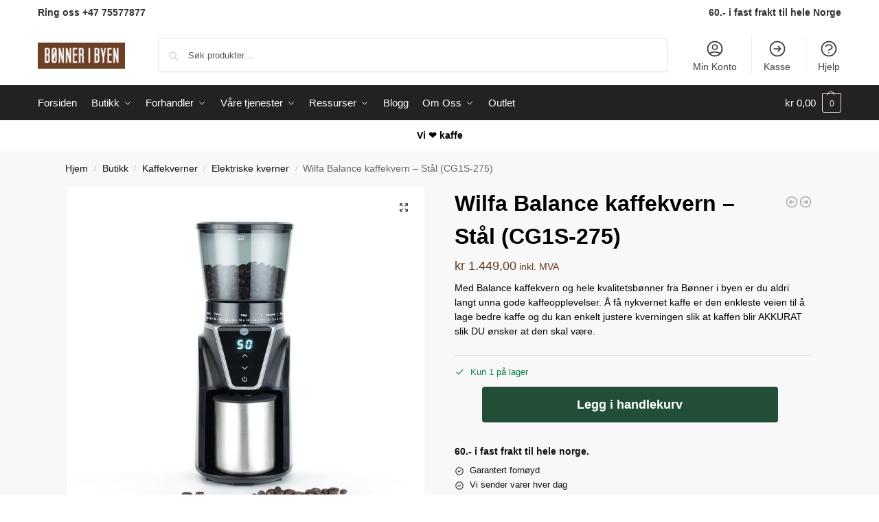

--- FILE ---
content_type: text/html; charset=UTF-8
request_url: https://bonneribyen.no/butikk/kaffekverner/elektriske-kverner/wilfa-balance-kaffekvern-stal/
body_size: 73800
content:
<!doctype html>
<html lang="nb-NO" prefix="og: http://ogp.me/ns#">
<head><meta charset="UTF-8"><script>if(navigator.userAgent.match(/MSIE|Internet Explorer/i)||navigator.userAgent.match(/Trident\/7\..*?rv:11/i)){var href=document.location.href;if(!href.match(/[?&]nowprocket/)){if(href.indexOf("?")==-1){if(href.indexOf("#")==-1){document.location.href=href+"?nowprocket=1"}else{document.location.href=href.replace("#","?nowprocket=1#")}}else{if(href.indexOf("#")==-1){document.location.href=href+"&nowprocket=1"}else{document.location.href=href.replace("#","&nowprocket=1#")}}}}</script><script>class RocketLazyLoadScripts{constructor(){this.v="1.2.3",this.triggerEvents=["keydown","mousedown","mousemove","touchmove","touchstart","touchend","wheel"],this.userEventHandler=this._triggerListener.bind(this),this.touchStartHandler=this._onTouchStart.bind(this),this.touchMoveHandler=this._onTouchMove.bind(this),this.touchEndHandler=this._onTouchEnd.bind(this),this.clickHandler=this._onClick.bind(this),this.interceptedClicks=[],window.addEventListener("pageshow",t=>{this.persisted=t.persisted}),window.addEventListener("DOMContentLoaded",()=>{this._preconnect3rdParties()}),this.delayedScripts={normal:[],async:[],defer:[]},this.trash=[],this.allJQueries=[]}_addUserInteractionListener(t){if(document.hidden){t._triggerListener();return}this.triggerEvents.forEach(e=>window.addEventListener(e,t.userEventHandler,{passive:!0})),window.addEventListener("touchstart",t.touchStartHandler,{passive:!0}),window.addEventListener("mousedown",t.touchStartHandler),document.addEventListener("visibilitychange",t.userEventHandler)}_removeUserInteractionListener(){this.triggerEvents.forEach(t=>window.removeEventListener(t,this.userEventHandler,{passive:!0})),document.removeEventListener("visibilitychange",this.userEventHandler)}_onTouchStart(t){"HTML"!==t.target.tagName&&(window.addEventListener("touchend",this.touchEndHandler),window.addEventListener("mouseup",this.touchEndHandler),window.addEventListener("touchmove",this.touchMoveHandler,{passive:!0}),window.addEventListener("mousemove",this.touchMoveHandler),t.target.addEventListener("click",this.clickHandler),this._renameDOMAttribute(t.target,"onclick","rocket-onclick"),this._pendingClickStarted())}_onTouchMove(t){window.removeEventListener("touchend",this.touchEndHandler),window.removeEventListener("mouseup",this.touchEndHandler),window.removeEventListener("touchmove",this.touchMoveHandler,{passive:!0}),window.removeEventListener("mousemove",this.touchMoveHandler),t.target.removeEventListener("click",this.clickHandler),this._renameDOMAttribute(t.target,"rocket-onclick","onclick"),this._pendingClickFinished()}_onTouchEnd(t){window.removeEventListener("touchend",this.touchEndHandler),window.removeEventListener("mouseup",this.touchEndHandler),window.removeEventListener("touchmove",this.touchMoveHandler,{passive:!0}),window.removeEventListener("mousemove",this.touchMoveHandler)}_onClick(t){t.target.removeEventListener("click",this.clickHandler),this._renameDOMAttribute(t.target,"rocket-onclick","onclick"),this.interceptedClicks.push(t),t.preventDefault(),t.stopPropagation(),t.stopImmediatePropagation(),this._pendingClickFinished()}_replayClicks(){window.removeEventListener("touchstart",this.touchStartHandler,{passive:!0}),window.removeEventListener("mousedown",this.touchStartHandler),this.interceptedClicks.forEach(t=>{t.target.dispatchEvent(new MouseEvent("click",{view:t.view,bubbles:!0,cancelable:!0}))})}_waitForPendingClicks(){return new Promise(t=>{this._isClickPending?this._pendingClickFinished=t:t()})}_pendingClickStarted(){this._isClickPending=!0}_pendingClickFinished(){this._isClickPending=!1}_renameDOMAttribute(t,e,r){t.hasAttribute&&t.hasAttribute(e)&&(event.target.setAttribute(r,event.target.getAttribute(e)),event.target.removeAttribute(e))}_triggerListener(){this._removeUserInteractionListener(this),"loading"===document.readyState?document.addEventListener("DOMContentLoaded",this._loadEverythingNow.bind(this)):this._loadEverythingNow()}_preconnect3rdParties(){let t=[];document.querySelectorAll("script[type=rocketlazyloadscript]").forEach(e=>{if(e.hasAttribute("src")){let r=new URL(e.src).origin;r!==location.origin&&t.push({src:r,crossOrigin:e.crossOrigin||"module"===e.getAttribute("data-rocket-type")})}}),t=[...new Map(t.map(t=>[JSON.stringify(t),t])).values()],this._batchInjectResourceHints(t,"preconnect")}async _loadEverythingNow(){this.lastBreath=Date.now(),this._delayEventListeners(this),this._delayJQueryReady(this),this._handleDocumentWrite(),this._registerAllDelayedScripts(),this._preloadAllScripts(),await this._loadScriptsFromList(this.delayedScripts.normal),await this._loadScriptsFromList(this.delayedScripts.defer),await this._loadScriptsFromList(this.delayedScripts.async);try{await this._triggerDOMContentLoaded(),await this._triggerWindowLoad()}catch(t){console.error(t)}window.dispatchEvent(new Event("rocket-allScriptsLoaded")),this._waitForPendingClicks().then(()=>{this._replayClicks()}),this._emptyTrash()}_registerAllDelayedScripts(){document.querySelectorAll("script[type=rocketlazyloadscript]").forEach(t=>{t.hasAttribute("data-rocket-src")?t.hasAttribute("async")&&!1!==t.async?this.delayedScripts.async.push(t):t.hasAttribute("defer")&&!1!==t.defer||"module"===t.getAttribute("data-rocket-type")?this.delayedScripts.defer.push(t):this.delayedScripts.normal.push(t):this.delayedScripts.normal.push(t)})}async _transformScript(t){return new Promise((await this._littleBreath(),navigator.userAgent.indexOf("Firefox/")>0||""===navigator.vendor)?e=>{let r=document.createElement("script");[...t.attributes].forEach(t=>{let e=t.nodeName;"type"!==e&&("data-rocket-type"===e&&(e="type"),"data-rocket-src"===e&&(e="src"),r.setAttribute(e,t.nodeValue))}),t.text&&(r.text=t.text),r.hasAttribute("src")?(r.addEventListener("load",e),r.addEventListener("error",e)):(r.text=t.text,e());try{t.parentNode.replaceChild(r,t)}catch(i){e()}}:async e=>{function r(){t.setAttribute("data-rocket-status","failed"),e()}try{let i=t.getAttribute("data-rocket-type"),n=t.getAttribute("data-rocket-src");t.text,i?(t.type=i,t.removeAttribute("data-rocket-type")):t.removeAttribute("type"),t.addEventListener("load",function r(){t.setAttribute("data-rocket-status","executed"),e()}),t.addEventListener("error",r),n?(t.removeAttribute("data-rocket-src"),t.src=n):t.src="data:text/javascript;base64,"+window.btoa(unescape(encodeURIComponent(t.text)))}catch(s){r()}})}async _loadScriptsFromList(t){let e=t.shift();return e&&e.isConnected?(await this._transformScript(e),this._loadScriptsFromList(t)):Promise.resolve()}_preloadAllScripts(){this._batchInjectResourceHints([...this.delayedScripts.normal,...this.delayedScripts.defer,...this.delayedScripts.async],"preload")}_batchInjectResourceHints(t,e){var r=document.createDocumentFragment();t.forEach(t=>{let i=t.getAttribute&&t.getAttribute("data-rocket-src")||t.src;if(i){let n=document.createElement("link");n.href=i,n.rel=e,"preconnect"!==e&&(n.as="script"),t.getAttribute&&"module"===t.getAttribute("data-rocket-type")&&(n.crossOrigin=!0),t.crossOrigin&&(n.crossOrigin=t.crossOrigin),t.integrity&&(n.integrity=t.integrity),r.appendChild(n),this.trash.push(n)}}),document.head.appendChild(r)}_delayEventListeners(t){let e={};function r(t,r){!function t(r){!e[r]&&(e[r]={originalFunctions:{add:r.addEventListener,remove:r.removeEventListener},eventsToRewrite:[]},r.addEventListener=function(){arguments[0]=i(arguments[0]),e[r].originalFunctions.add.apply(r,arguments)},r.removeEventListener=function(){arguments[0]=i(arguments[0]),e[r].originalFunctions.remove.apply(r,arguments)});function i(t){return e[r].eventsToRewrite.indexOf(t)>=0?"rocket-"+t:t}}(t),e[t].eventsToRewrite.push(r)}function i(t,e){let r=t[e];Object.defineProperty(t,e,{get:()=>r||function(){},set(i){t["rocket"+e]=r=i}})}r(document,"DOMContentLoaded"),r(window,"DOMContentLoaded"),r(window,"load"),r(window,"pageshow"),r(document,"readystatechange"),i(document,"onreadystatechange"),i(window,"onload"),i(window,"onpageshow")}_delayJQueryReady(t){let e;function r(r){if(r&&r.fn&&!t.allJQueries.includes(r)){r.fn.ready=r.fn.init.prototype.ready=function(e){return t.domReadyFired?e.bind(document)(r):document.addEventListener("rocket-DOMContentLoaded",()=>e.bind(document)(r)),r([])};let i=r.fn.on;r.fn.on=r.fn.init.prototype.on=function(){if(this[0]===window){function t(t){return t.split(" ").map(t=>"load"===t||0===t.indexOf("load.")?"rocket-jquery-load":t).join(" ")}"string"==typeof arguments[0]||arguments[0]instanceof String?arguments[0]=t(arguments[0]):"object"==typeof arguments[0]&&Object.keys(arguments[0]).forEach(e=>{let r=arguments[0][e];delete arguments[0][e],arguments[0][t(e)]=r})}return i.apply(this,arguments),this},t.allJQueries.push(r)}e=r}r(window.jQuery),Object.defineProperty(window,"jQuery",{get:()=>e,set(t){r(t)}})}async _triggerDOMContentLoaded(){this.domReadyFired=!0,await this._littleBreath(),document.dispatchEvent(new Event("rocket-DOMContentLoaded")),await this._littleBreath(),window.dispatchEvent(new Event("rocket-DOMContentLoaded")),await this._littleBreath(),document.dispatchEvent(new Event("rocket-readystatechange")),await this._littleBreath(),document.rocketonreadystatechange&&document.rocketonreadystatechange()}async _triggerWindowLoad(){await this._littleBreath(),window.dispatchEvent(new Event("rocket-load")),await this._littleBreath(),window.rocketonload&&window.rocketonload(),await this._littleBreath(),this.allJQueries.forEach(t=>t(window).trigger("rocket-jquery-load")),await this._littleBreath();let t=new Event("rocket-pageshow");t.persisted=this.persisted,window.dispatchEvent(t),await this._littleBreath(),window.rocketonpageshow&&window.rocketonpageshow({persisted:this.persisted})}_handleDocumentWrite(){let t=new Map;document.write=document.writeln=function(e){let r=document.currentScript;r||console.error("WPRocket unable to document.write this: "+e);let i=document.createRange(),n=r.parentElement,s=t.get(r);void 0===s&&(s=r.nextSibling,t.set(r,s));let a=document.createDocumentFragment();i.setStart(a,0),a.appendChild(i.createContextualFragment(e)),n.insertBefore(a,s)}}async _littleBreath(){Date.now()-this.lastBreath>45&&(await this._requestAnimFrame(),this.lastBreath=Date.now())}async _requestAnimFrame(){return document.hidden?new Promise(t=>setTimeout(t)):new Promise(t=>requestAnimationFrame(t))}_emptyTrash(){this.trash.forEach(t=>t.remove())}static run(){let t=new RocketLazyLoadScripts;t._addUserInteractionListener(t)}}RocketLazyLoadScripts.run();</script>

<title>Wilfa Balance kaffekvern - Stål (CG1S-275) - Bønner i byen</title>


<!-- SEO by Squirrly SEO 12.4.15 - https://plugin.squirrly.co/ -->

<meta name="robots" content="index,follow">
<meta name="googlebot" content="index,follow,max-snippet:-1,max-image-preview:large,max-video-preview:-1">
<meta name="bingbot" content="index,follow,max-snippet:-1,max-image-preview:large,max-video-preview:-1">

<meta name="description" content="Med Balance kaffekvern og hele kvalitetsbønner fra Bønner i byen er du aldri langt unna gode kaffeopplevelser. Å få nykvernet kaffe er den enkleste veien til å lage bedre kaffe og du kan enkelt justere kverningen slik at kaffen blir AKKURAT slik DU ønsker at den skal være." />
<link rel="canonical" href="https://bonneribyen.no/butikk/kaffekverner/elektriske-kverner/wilfa-balance-kaffekvern-stal/" />
<link rel="alternate" type="application/rss+xml" href="https://bonneribyen.no/sitemap.xml" />

<meta property="og:url" content="https://bonneribyen.no/butikk/kaffekverner/elektriske-kverner/wilfa-balance-kaffekvern-stal/" />
<meta property="og:title" content="Wilfa Balance kaffekvern - Stål (CG1S-275) - Bønner i byen" />
<meta property="og:description" content="Med Balance kaffekvern og hele kvalitetsbønner fra Bønner i byen er du aldri langt unna gode kaffeopplevelser. Å få nykvernet kaffe er den enkleste veien til å lage bedre kaffe og du kan enkelt just" />
<meta property="og:type" content="product" />
<meta property="og:image" content="https://bibcdn.b-cdn.net/wp-content/uploads/2023/04/coffee-grinder_balance_cg1s-275_front_beans-1.jpg" />
<meta property="og:image:width" content="1000" />
<meta property="og:image:height" content="997" />
<meta property="og:image:type" content="image/jpeg" />
<meta property="og:site_name" content="Bønner i byen" />
<meta property="og:locale" content="nb_NO" />
<meta property="product:category" content="Bryggeutstyr" />
<meta property="product:retailer_item_id" content="52789" />
<meta property="product:availability" content="På lager" />
<meta property="product:price:amount" content="1449.00" />
<meta property="product:price:currency" content="NOK" />

<meta property="twitter:url" content="https://bonneribyen.no/butikk/kaffekverner/elektriske-kverner/wilfa-balance-kaffekvern-stal/" />
<meta property="twitter:title" content="Wilfa Balance kaffekvern - Stål (CG1S-275) - Bønner i byen" />
<meta property="twitter:description" content="Med Balance kaffekvern og hele kvalitetsbønner fra Bønner i byen er du aldri langt unna gode kaffeopplevelser. Å få nykvernet kaffe er den enkleste veien til å lage bedre kaffe og du kan enkelt justere kverningen slik at kaffen blir AKKURAT slik DU ønsker at den skal være." />
<meta property="twitter:image" content="https://bibcdn.b-cdn.net/wp-content/uploads/2023/04/coffee-grinder_balance_cg1s-275_front_beans-1.jpg" />
<meta property="twitter:domain" content="Bønner i byen" />
<meta property="twitter:card" content="summary_large_image" />
<meta property="twitter:creator" content="@bonneribyen" />
<meta property="twitter:site" content="@bonneribyen" />
<script type="rocketlazyloadscript">!function(f,b,e,v,n,t,s){if(f.fbq)return;n=f.fbq=function(){n.callMethod?n.callMethod.apply(n,arguments):n.queue.push(arguments)};if(!f._fbq)f._fbq=n;n.push=n;n.loaded=!0;n.version='2.0';n.queue=[];t=b.createElement(e);t.async=!0;t.src=v;s=b.getElementsByTagName(e)[0];s.parentNode.insertBefore(t,s)}(window,document,'script','https://connect.facebook.net/en_US/fbevents.js');fbq('init', '1271218903789898');fbq('track', 'ViewContent', '{"content_ids":["52789"],"content_type":"product","content_name":"Wilfa Balance kaffekvern - St\u00e5l (CG1S-275)","content_category":"Bryggeutstyr","page":"https:\/\/bonneribyen.no\/butikk\/kaffekverner\/elektriske-kverner\/wilfa-balance-kaffekvern-stal\/","domain":"https:\/\/bonneribyen.no"}');fbq('track', 'PageView', '{"page":"https:\/\/bonneribyen.no\/butikk\/kaffekverner\/elektriske-kverner\/wilfa-balance-kaffekvern-stal\/","domain":"https:\/\/bonneribyen.no"}');</script><noscript><img height='1' width='1' alt='' style='display:none' src='https://www.facebook.com/tr?id=1271218903789898&ev=PageView&noscript=1'/></noscript>

<script type="application/ld+json">{"@context":"https://schema.org","@graph":[{"@type":"Product","url":"https://bonneribyen.no/butikk/kaffekverner/elektriske-kverner/wilfa-balance-kaffekvern-stal/","@id":"https://bonneribyen.no/butikk/kaffekverner/elektriske-kverner/wilfa-balance-kaffekvern-stal/#product","name":"Wilfa Balance kaffekvern - St\u00e5l (CG1S-275)","description":"Med Balance kaffekvern og hele kvalitetsb\u00f8nner fra B\u00f8nner i byen er du aldri langt unna gode kaffeopplevelser. \u00c5 f\u00e5 nykvernet kaffe er den enkleste veien til \u00e5 lage bedre kaffe og du kan enkelt justere kverningen slik at kaffen blir AKKURAT slik DU \u00f8nsker at den skal v\u00e6re.","image":"https://bibcdn.b-cdn.net/wp-content/uploads/2023/04/coffee-grinder_balance_cg1s-275_front_beans-1.jpg","sku":"52789","brand":{"@type":"Brand","name":"Utstyr"},"mpn":"-","offers":{"@type":"Offer","priceValidUntil":"2027-01-21","url":"https://bonneribyen.no/butikk/kaffekverner/elektriske-kverner/wilfa-balance-kaffekvern-stal/","availability":"https://schema.org/InStock","sku":"52789","image":"https://bibcdn.b-cdn.net/wp-content/uploads/2023/04/coffee-grinder_balance_cg1s-275_front_beans-1.jpg","description":"<h3 class=\"description-panel__title\"><span style=\"font-family: helvetica, arial, sans-serif\">BALANCE KAFFEKVERN</span></h3>\n<div class=\"description-panel__text\">\n\n<span style=\"font-family: helvetica, arial, sans-serif\">Med Balance kaffekvern og hele kvalitetsb\u00f8nner fra B\u00f8nner i byen er du aldri langt unna gode kaffeopplevelser. \u00c5 f\u00e5 nykvernet kaffe er den enkleste veien til \u00e5 lage bedre kaffe og du kan enkelt justere kverningen slik at kaffen blir AKKURAT slik DU \u00f8nsker at den skal v\u00e6re.</span>\n\n<span style=\"font-family: helvetica, arial, sans-serif\">Bare den herlige lukten av nykvernede b\u00f8nner p\u00e5 kj\u00f8kkenet er i seg selv en sterk grunn til \u00e5 skaffe seg en egen kvern. Det er ogs\u00e5 en m\u00e5te \u00e5 s\u00f8rge for at du alltid har fersk og velsmakende kaffe hjemme.</span>\n<h3><span style=\"font-family: helvetica, arial, sans-serif\">Konisk kvern</span></h3>\n<span style=\"font-family: helvetica, arial, sans-serif\">Kaffekvernen har en konisk kvern som garanterer rask og jevn maling av kaffeb\u00f8nnene, noe som gir et perfekt malt sluttresultat.</span>\n<h3><span style=\"font-family: helvetica, arial, sans-serif\">31 kverningsgrader</span></h3>\n<span style=\"font-family: helvetica, arial, sans-serif\">Med 31 kverningsgrader fra mokkakanne til grovbrygget kaffe kan du v\u00e6re sikker p\u00e5 at du alltid finner en innstilling som passer din valgte bryggemetode.</span>\n<h3><span style=\"font-family: helvetica, arial, sans-serif\">Enkel \u00e5 rengj\u00f8re</span></h3>\n<span style=\"font-family: helvetica, arial, sans-serif\">Kvernen er avtakbar, noe som gj\u00f8r at rengj\u00f8ring og vedlikehold av produktet er enkelt. Beholderen for malt kaffe er laget av rustfritt st\u00e5l, noe som minimerer risikoen for at statisk elektrisitet oppst\u00e5r.</span>\n<h3><span style=\"font-family: helvetica, arial, sans-serif\">UV-beskyttet b\u00f8nnebeholder</span></h3>\n<span style=\"font-family: helvetica, arial, sans-serif\">B\u00f8nnebeholderen er UV-beskyttet og er ogs\u00e5 utstyrt med en l\u00e5semekanisme som holder kaffeb\u00f8nnene i beholderen n\u00e5r du tar den ut av kaffekvernen. Det er perfekt hvis du for eksempel vil bruke b\u00f8nnebeholderen din n\u00e5r du veier kaffeb\u00f8nnene.</span>\n<h3><span style=\"font-family: helvetica, arial, sans-serif\">Timer</span></h3>\n<span style=\"font-family: helvetica, arial, sans-serif\">Kaffekvernen er utstyrt med digitalt display med timer og du kan enkelt justere \u00f8nsket maletid med pilene p\u00e5 kaffekvernen.</span>\n\n</div>\n<span style=\"font-family: helvetica, arial, sans-serif\">Kverna er enkel i bruk og du bare fyller p\u00e5 kaffe, stiller inn kverningsgrad og tiden du vil at kverne skal g\u00e5 og trykker p\u00e5 start. Om du vil lese mer om kaffekverner og hvordan de brukes, kan du lese v\u00e5r artikel <a href=\"https://bonneribyen.no/slik-bruker-du-en-kaffekvern/\">Slik bruker du en kaffekvern</a></span>","seller":{"@type":"Organization","name":"B\u00f8nner i byen","url":"https://bonneribyen.no"},"priceSpecification":{"@type":"UnitPriceSpecification","price":"1449.00","priceCurrency":"NOK","valueAddedTaxIncluded":"true"},"mpn":"-"},"aggregateRating":{"@type":"AggregateRating","ratingValue":5,"ratingCount":1,"reviewCount":1},"review":[{"@type":"Review","reviewRating":{"@type":"Rating","ratingValue":5},"author":{"@type":"Person","name":"Wilfa Balance kaffekvern - St\u00e5l (CG1S-275)"},"reviewBody":"Med Balance kaffekvern og hele kvalitetsb\u00f8nner fra B\u00f8nner i byen er du aldri langt unna gode kaffeopplevelser. \u00c5 f\u00e5 nykvernet kaffe er den enkleste veien til \u00e5 lage bedre kaffe og du kan enkelt justere kverningen slik at kaffen blir AKKURAT slik DU \u00f8nsker at den skal v\u00e6re.","datePublished":"2023-04-12"}]},{"@type":"BreadcrumbList","@id":"https://bonneribyen.no/butikk/kaffekverner/elektriske-kverner/wilfa-balance-kaffekvern-stal/#breadcrumblist","itemListElement":[[{"@type":"ListItem","position":1,"item":{"@id":"https://bonneribyen.no","name":"B\u00f8nner i byen  - Vi ELSKER kaffe - Livet er for kort til d\u00e5rlig kaffe"}},{"@type":"ListItem","position":2,"item":{"@id":"https://bonneribyen.no/produkter/bryggeutstyr/","name":"Bryggeutstyr"}},{"@type":"ListItem","position":3,"item":{"@id":"https://bonneribyen.no/butikk/kaffekverner/elektriske-kverner/wilfa-balance-kaffekvern-stal/","name":"Wilfa Balance kaffekvern - St\u00e5l (CG1S-275)  - B\u00f8nner i byen"}}]]}]}</script>
<!-- /SEO by Squirrly SEO - WordPress SEO Plugin -->




<meta name="viewport" content="height=device-height, width=device-width, initial-scale=1">
<link rel="profile" href="https://gmpg.org/xfn/11">
<link rel="pingback" href="https://bonneribyen.no/xmlrpc.php">


<!-- Google Tag Manager for WordPress by gtm4wp.com -->
<script data-cfasync="false" data-pagespeed-no-defer>
	var gtm4wp_datalayer_name = "dataLayer";
	var dataLayer = dataLayer || [];
	const gtm4wp_use_sku_instead = 1;
	const gtm4wp_currency = 'NOK';
	const gtm4wp_product_per_impression = 10;
	const gtm4wp_clear_ecommerce = false;
	const gtm4wp_datalayer_max_timeout = 0;
</script>
<!-- End Google Tag Manager for WordPress by gtm4wp.com --><!-- Google tag (gtag.js) consent mode dataLayer added by Site Kit -->
<script type="text/javascript" id="google_gtagjs-js-consent-mode-data-layer">
/* <![CDATA[ */
window.dataLayer = window.dataLayer || [];function gtag(){dataLayer.push(arguments);}
gtag('consent', 'default', {"ad_personalization":"denied","ad_storage":"denied","ad_user_data":"denied","analytics_storage":"denied","functionality_storage":"denied","security_storage":"denied","personalization_storage":"denied","region":["AT","BE","BG","CH","CY","CZ","DE","DK","EE","ES","FI","FR","GB","GR","HR","HU","IE","IS","IT","LI","LT","LU","LV","MT","NL","NO","PL","PT","RO","SE","SI","SK"],"wait_for_update":500});
window._googlesitekitConsentCategoryMap = {"statistics":["analytics_storage"],"marketing":["ad_storage","ad_user_data","ad_personalization"],"functional":["functionality_storage","security_storage"],"preferences":["personalization_storage"]};
window._googlesitekitConsents = {"ad_personalization":"denied","ad_storage":"denied","ad_user_data":"denied","analytics_storage":"denied","functionality_storage":"denied","security_storage":"denied","personalization_storage":"denied","region":["AT","BE","BG","CH","CY","CZ","DE","DK","EE","ES","FI","FR","GB","GR","HR","HU","IE","IS","IT","LI","LT","LU","LV","MT","NL","NO","PL","PT","RO","SE","SI","SK"],"wait_for_update":500};
/* ]]> */
</script>
<!-- End Google tag (gtag.js) consent mode dataLayer added by Site Kit -->
<link rel='dns-prefetch' href='//client.crisp.chat' />
<link rel='dns-prefetch' href='//www.google.com' />
<link rel='dns-prefetch' href='//capi-automation.s3.us-east-2.amazonaws.com' />
<link rel='dns-prefetch' href='//www.googletagmanager.com' />
<link rel='dns-prefetch' href='https://fonts.bunny.net' />
<link rel='dns-prefetch' href='//connect.facebook.com' />
<link rel='dns-prefetch' href='//bibcdn.b-cdn.net' />
<link rel='dns-prefetch' href='//bibjs.b-cdn.net' />
<link rel='dns-prefetch' href='//bibcss.b-cdn.net' />
<link href='https://fonts.bunny.net' crossorigin rel='preconnect' />
<link href='https://bibcdn.b-cdn.net' rel='preconnect' />
<link href='https://bibjs.b-cdn.net' rel='preconnect' />
<link href='https://bibcss.b-cdn.net' rel='preconnect' />
<link rel='preconnect' href='https://fonts.bunny.net' />
<link rel="alternate" type="application/rss+xml" title="Bønner i byen &raquo; strøm" href="https://bonneribyen.no/feed/" />
<link rel="alternate" type="application/rss+xml" title="Bønner i byen &raquo; kommentarstrøm" href="https://bonneribyen.no/comments/feed/" />
<link rel="alternate" title="oEmbed (JSON)" type="application/json+oembed" href="https://bonneribyen.no/wp-json/oembed/1.0/embed?url=https%3A%2F%2Fbonneribyen.no%2Fbutikk%2Fkaffekverner%2Felektriske-kverner%2Fwilfa-balance-kaffekvern-stal%2F" />
<link rel="alternate" title="oEmbed (XML)" type="text/xml+oembed" href="https://bonneribyen.no/wp-json/oembed/1.0/embed?url=https%3A%2F%2Fbonneribyen.no%2Fbutikk%2Fkaffekverner%2Felektriske-kverner%2Fwilfa-balance-kaffekvern-stal%2F&#038;format=xml" />
<style id='wp-img-auto-sizes-contain-inline-css' type='text/css'>
img:is([sizes=auto i],[sizes^="auto," i]){contain-intrinsic-size:3000px 1500px}
/*# sourceURL=wp-img-auto-sizes-contain-inline-css */
</style>
<link data-minify="1" rel='stylesheet' id='woo-conditional-shipping-blocks-style-css' href='https://bibcss.b-cdn.net/wp-content/cache/background-css/bibcss.b-cdn.net/wp-content/cache/min/1/wp-content/plugins/woo-conditional-shipping-pro/frontend/css/woo-conditional-shipping.css?ver=1769032491&wpr_t=1769037717' type='text/css' media='all' />
<link data-minify="1" rel='stylesheet' id='shipmondo-service-point-selector-block-style-css' href='https://bibcss.b-cdn.net/wp-content/cache/background-css/bibcss.b-cdn.net/wp-content/cache/min/1/wp-content/plugins/pakkelabels-for-woocommerce/public/build/blocks/service-point-selector/style-view.css?ver=1769032491&wpr_t=1769037717' type='text/css' media='all' />
<link data-minify="1" rel='stylesheet' id='aca33b9c04-css' href='https://bibcss.b-cdn.net/wp-content/cache/background-css/bibcss.b-cdn.net/wp-content/cache/min/1/wp-content/plugins/squirrly-seo/view/assets/css/frontend.min.css?ver=1769032491&wpr_t=1769037717' type='text/css' media='all' />
<link data-minify="1" rel='stylesheet' id='ywqa-frontend-css' href='https://bibcss.b-cdn.net/wp-content/cache/background-css/bibcss.b-cdn.net/wp-content/cache/min/1/wp-content/plugins/yith-woocommerce-questions-and-answers-premium/assets/css/ywqa-frontend.css?ver=1769032491&wpr_t=1769037717' type='text/css' media='' />
<link data-minify="1" rel='stylesheet' id='fluentform-elementor-widget-css' href='https://bibcss.b-cdn.net/wp-content/cache/min/1/wp-content/plugins/fluentform/assets/css/fluent-forms-elementor-widget.css?ver=1769032491' type='text/css' media='all' />
<style id='wp-emoji-styles-inline-css' type='text/css'>

	img.wp-smiley, img.emoji {
		display: inline !important;
		border: none !important;
		box-shadow: none !important;
		height: 1em !important;
		width: 1em !important;
		margin: 0 0.07em !important;
		vertical-align: -0.1em !important;
		background: none !important;
		padding: 0 !important;
	}
/*# sourceURL=wp-emoji-styles-inline-css */
</style>
<link data-minify="1" rel='stylesheet' id='wp-block-library-css' href='https://bibcss.b-cdn.net/wp-content/cache/min/1/wp-includes/css/dist/block-library/style.min.css?ver=1769032491' type='text/css' media='all' />
<style id='safe-svg-svg-icon-style-inline-css' type='text/css'>
.safe-svg-cover{text-align:center}.safe-svg-cover .safe-svg-inside{display:inline-block;max-width:100%}.safe-svg-cover svg{fill:currentColor;height:100%;max-height:100%;max-width:100%;width:100%}

/*# sourceURL=https://bonneribyen.no/wp-content/plugins/safe-svg/dist/safe-svg-block-frontend.css */
</style>
<style id='filebird-block-filebird-gallery-style-inline-css' type='text/css'>
ul.filebird-block-filebird-gallery{margin:auto!important;padding:0!important;width:100%}ul.filebird-block-filebird-gallery.layout-grid{display:grid;grid-gap:20px;align-items:stretch;grid-template-columns:repeat(var(--columns),1fr);justify-items:stretch}ul.filebird-block-filebird-gallery.layout-grid li img{border:1px solid #ccc;box-shadow:2px 2px 6px 0 rgba(0,0,0,.3);height:100%;max-width:100%;-o-object-fit:cover;object-fit:cover;width:100%}ul.filebird-block-filebird-gallery.layout-masonry{-moz-column-count:var(--columns);-moz-column-gap:var(--space);column-gap:var(--space);-moz-column-width:var(--min-width);columns:var(--min-width) var(--columns);display:block;overflow:auto}ul.filebird-block-filebird-gallery.layout-masonry li{margin-bottom:var(--space)}ul.filebird-block-filebird-gallery li{list-style:none}ul.filebird-block-filebird-gallery li figure{height:100%;margin:0;padding:0;position:relative;width:100%}ul.filebird-block-filebird-gallery li figure figcaption{background:linear-gradient(0deg,rgba(0,0,0,.7),rgba(0,0,0,.3) 70%,transparent);bottom:0;box-sizing:border-box;color:#fff;font-size:.8em;margin:0;max-height:100%;overflow:auto;padding:3em .77em .7em;position:absolute;text-align:center;width:100%;z-index:2}ul.filebird-block-filebird-gallery li figure figcaption a{color:inherit}.fb-block-hover-animation-zoomIn figure{overflow:hidden}.fb-block-hover-animation-zoomIn figure img{transform:scale(1);transition:.3s ease-in-out}.fb-block-hover-animation-zoomIn figure:hover img{transform:scale(1.3)}.fb-block-hover-animation-shine figure{overflow:hidden;position:relative}.fb-block-hover-animation-shine figure:before{background:linear-gradient(90deg,hsla(0,0%,100%,0) 0,hsla(0,0%,100%,.3));content:"";display:block;height:100%;left:-75%;position:absolute;top:0;transform:skewX(-25deg);width:50%;z-index:2}.fb-block-hover-animation-shine figure:hover:before{animation:shine .75s}@keyframes shine{to{left:125%}}.fb-block-hover-animation-opacity figure{overflow:hidden}.fb-block-hover-animation-opacity figure img{opacity:1;transition:.3s ease-in-out}.fb-block-hover-animation-opacity figure:hover img{opacity:.5}.fb-block-hover-animation-grayscale figure img{filter:grayscale(100%);transition:.3s ease-in-out}.fb-block-hover-animation-grayscale figure:hover img{filter:grayscale(0)}

/*# sourceURL=https://bonneribyen.no/wp-content/plugins/filebird-pro/blocks/filebird-gallery/build/style-index.css */
</style>
<link data-minify="1" rel='stylesheet' id='enr-blocks-integration-css' href='https://bibcss.b-cdn.net/wp-content/cache/min/1/wp-content/plugins/enhancer-for-woocommerce-subscriptions/assets/blocks/frontend/index.css?ver=1769032491' type='text/css' media='all' />
<style id='global-styles-inline-css' type='text/css'>
:root{--wp--preset--aspect-ratio--square: 1;--wp--preset--aspect-ratio--4-3: 4/3;--wp--preset--aspect-ratio--3-4: 3/4;--wp--preset--aspect-ratio--3-2: 3/2;--wp--preset--aspect-ratio--2-3: 2/3;--wp--preset--aspect-ratio--16-9: 16/9;--wp--preset--aspect-ratio--9-16: 9/16;--wp--preset--color--black: #000000;--wp--preset--color--cyan-bluish-gray: #abb8c3;--wp--preset--color--white: #ffffff;--wp--preset--color--pale-pink: #f78da7;--wp--preset--color--vivid-red: #cf2e2e;--wp--preset--color--luminous-vivid-orange: #ff6900;--wp--preset--color--luminous-vivid-amber: #fcb900;--wp--preset--color--light-green-cyan: #7bdcb5;--wp--preset--color--vivid-green-cyan: #00d084;--wp--preset--color--pale-cyan-blue: #8ed1fc;--wp--preset--color--vivid-cyan-blue: #0693e3;--wp--preset--color--vivid-purple: #9b51e0;--wp--preset--gradient--vivid-cyan-blue-to-vivid-purple: linear-gradient(135deg,rgb(6,147,227) 0%,rgb(155,81,224) 100%);--wp--preset--gradient--light-green-cyan-to-vivid-green-cyan: linear-gradient(135deg,rgb(122,220,180) 0%,rgb(0,208,130) 100%);--wp--preset--gradient--luminous-vivid-amber-to-luminous-vivid-orange: linear-gradient(135deg,rgb(252,185,0) 0%,rgb(255,105,0) 100%);--wp--preset--gradient--luminous-vivid-orange-to-vivid-red: linear-gradient(135deg,rgb(255,105,0) 0%,rgb(207,46,46) 100%);--wp--preset--gradient--very-light-gray-to-cyan-bluish-gray: linear-gradient(135deg,rgb(238,238,238) 0%,rgb(169,184,195) 100%);--wp--preset--gradient--cool-to-warm-spectrum: linear-gradient(135deg,rgb(74,234,220) 0%,rgb(151,120,209) 20%,rgb(207,42,186) 40%,rgb(238,44,130) 60%,rgb(251,105,98) 80%,rgb(254,248,76) 100%);--wp--preset--gradient--blush-light-purple: linear-gradient(135deg,rgb(255,206,236) 0%,rgb(152,150,240) 100%);--wp--preset--gradient--blush-bordeaux: linear-gradient(135deg,rgb(254,205,165) 0%,rgb(254,45,45) 50%,rgb(107,0,62) 100%);--wp--preset--gradient--luminous-dusk: linear-gradient(135deg,rgb(255,203,112) 0%,rgb(199,81,192) 50%,rgb(65,88,208) 100%);--wp--preset--gradient--pale-ocean: linear-gradient(135deg,rgb(255,245,203) 0%,rgb(182,227,212) 50%,rgb(51,167,181) 100%);--wp--preset--gradient--electric-grass: linear-gradient(135deg,rgb(202,248,128) 0%,rgb(113,206,126) 100%);--wp--preset--gradient--midnight: linear-gradient(135deg,rgb(2,3,129) 0%,rgb(40,116,252) 100%);--wp--preset--font-size--small: clamp(1rem, 1rem + ((1vw - 0.2rem) * 0.368), 1.2rem);--wp--preset--font-size--medium: clamp(1rem, 1rem + ((1vw - 0.2rem) * 0.92), 1.5rem);--wp--preset--font-size--large: clamp(1.5rem, 1.5rem + ((1vw - 0.2rem) * 0.92), 2rem);--wp--preset--font-size--x-large: clamp(1.5rem, 1.5rem + ((1vw - 0.2rem) * 1.379), 2.25rem);--wp--preset--font-size--x-small: 0.85rem;--wp--preset--font-size--base: clamp(1rem, 1rem + ((1vw - 0.2rem) * 0.46), 1.25rem);--wp--preset--font-size--xx-large: clamp(2rem, 2rem + ((1vw - 0.2rem) * 1.839), 3rem);--wp--preset--font-size--xxx-large: clamp(2.25rem, 2.25rem + ((1vw - 0.2rem) * 3.218), 4rem);--wp--preset--spacing--20: 0.44rem;--wp--preset--spacing--30: 0.67rem;--wp--preset--spacing--40: 1rem;--wp--preset--spacing--50: 1.5rem;--wp--preset--spacing--60: 2.25rem;--wp--preset--spacing--70: 3.38rem;--wp--preset--spacing--80: 5.06rem;--wp--preset--spacing--small: clamp(.25rem, 2.5vw, 0.75rem);--wp--preset--spacing--medium: clamp(1rem, 4vw, 2rem);--wp--preset--spacing--large: clamp(1.25rem, 6vw, 3rem);--wp--preset--spacing--x-large: clamp(3rem, 7vw, 5rem);--wp--preset--spacing--xx-large: clamp(4rem, 9vw, 7rem);--wp--preset--spacing--xxx-large: clamp(5rem, 12vw, 9rem);--wp--preset--spacing--xxxx-large: clamp(6rem, 14vw, 13rem);--wp--preset--shadow--natural: 6px 6px 9px rgba(0, 0, 0, 0.2);--wp--preset--shadow--deep: 12px 12px 50px rgba(0, 0, 0, 0.4);--wp--preset--shadow--sharp: 6px 6px 0px rgba(0, 0, 0, 0.2);--wp--preset--shadow--outlined: 6px 6px 0px -3px rgb(255, 255, 255), 6px 6px rgb(0, 0, 0);--wp--preset--shadow--crisp: 6px 6px 0px rgb(0, 0, 0);--wp--custom--line-height--none: 1;--wp--custom--line-height--tight: 1.1;--wp--custom--line-height--snug: 1.2;--wp--custom--line-height--normal: 1.5;--wp--custom--line-height--relaxed: 1.625;--wp--custom--line-height--loose: 2;--wp--custom--line-height--body: 1.618;}:root { --wp--style--global--content-size: 900px;--wp--style--global--wide-size: 1190px; }:where(body) { margin: 0; }.wp-site-blocks { padding-top: var(--wp--style--root--padding-top); padding-bottom: var(--wp--style--root--padding-bottom); }.has-global-padding { padding-right: var(--wp--style--root--padding-right); padding-left: var(--wp--style--root--padding-left); }.has-global-padding > .alignfull { margin-right: calc(var(--wp--style--root--padding-right) * -1); margin-left: calc(var(--wp--style--root--padding-left) * -1); }.has-global-padding :where(:not(.alignfull.is-layout-flow) > .has-global-padding:not(.wp-block-block, .alignfull)) { padding-right: 0; padding-left: 0; }.has-global-padding :where(:not(.alignfull.is-layout-flow) > .has-global-padding:not(.wp-block-block, .alignfull)) > .alignfull { margin-left: 0; margin-right: 0; }.wp-site-blocks > .alignleft { float: left; margin-right: 2em; }.wp-site-blocks > .alignright { float: right; margin-left: 2em; }.wp-site-blocks > .aligncenter { justify-content: center; margin-left: auto; margin-right: auto; }:where(.wp-site-blocks) > * { margin-block-start: var(--wp--preset--spacing--medium); margin-block-end: 0; }:where(.wp-site-blocks) > :first-child { margin-block-start: 0; }:where(.wp-site-blocks) > :last-child { margin-block-end: 0; }:root { --wp--style--block-gap: var(--wp--preset--spacing--medium); }:root :where(.is-layout-flow) > :first-child{margin-block-start: 0;}:root :where(.is-layout-flow) > :last-child{margin-block-end: 0;}:root :where(.is-layout-flow) > *{margin-block-start: var(--wp--preset--spacing--medium);margin-block-end: 0;}:root :where(.is-layout-constrained) > :first-child{margin-block-start: 0;}:root :where(.is-layout-constrained) > :last-child{margin-block-end: 0;}:root :where(.is-layout-constrained) > *{margin-block-start: var(--wp--preset--spacing--medium);margin-block-end: 0;}:root :where(.is-layout-flex){gap: var(--wp--preset--spacing--medium);}:root :where(.is-layout-grid){gap: var(--wp--preset--spacing--medium);}.is-layout-flow > .alignleft{float: left;margin-inline-start: 0;margin-inline-end: 2em;}.is-layout-flow > .alignright{float: right;margin-inline-start: 2em;margin-inline-end: 0;}.is-layout-flow > .aligncenter{margin-left: auto !important;margin-right: auto !important;}.is-layout-constrained > .alignleft{float: left;margin-inline-start: 0;margin-inline-end: 2em;}.is-layout-constrained > .alignright{float: right;margin-inline-start: 2em;margin-inline-end: 0;}.is-layout-constrained > .aligncenter{margin-left: auto !important;margin-right: auto !important;}.is-layout-constrained > :where(:not(.alignleft):not(.alignright):not(.alignfull)){max-width: var(--wp--style--global--content-size);margin-left: auto !important;margin-right: auto !important;}.is-layout-constrained > .alignwide{max-width: var(--wp--style--global--wide-size);}body .is-layout-flex{display: flex;}.is-layout-flex{flex-wrap: wrap;align-items: center;}.is-layout-flex > :is(*, div){margin: 0;}body .is-layout-grid{display: grid;}.is-layout-grid > :is(*, div){margin: 0;}body{font-family: var(--wp--preset--font-family--primary);--wp--style--root--padding-top: 0;--wp--style--root--padding-right: var(--wp--preset--spacing--medium);--wp--style--root--padding-bottom: 0;--wp--style--root--padding-left: var(--wp--preset--spacing--medium);}a:where(:not(.wp-element-button)){text-decoration: false;}:root :where(.wp-element-button, .wp-block-button__link){background-color: #32373c;border-width: 0;color: #fff;font-family: inherit;font-size: inherit;font-style: inherit;font-weight: inherit;letter-spacing: inherit;line-height: inherit;padding-top: calc(0.667em + 2px);padding-right: calc(1.333em + 2px);padding-bottom: calc(0.667em + 2px);padding-left: calc(1.333em + 2px);text-decoration: none;text-transform: inherit;}.has-black-color{color: var(--wp--preset--color--black) !important;}.has-cyan-bluish-gray-color{color: var(--wp--preset--color--cyan-bluish-gray) !important;}.has-white-color{color: var(--wp--preset--color--white) !important;}.has-pale-pink-color{color: var(--wp--preset--color--pale-pink) !important;}.has-vivid-red-color{color: var(--wp--preset--color--vivid-red) !important;}.has-luminous-vivid-orange-color{color: var(--wp--preset--color--luminous-vivid-orange) !important;}.has-luminous-vivid-amber-color{color: var(--wp--preset--color--luminous-vivid-amber) !important;}.has-light-green-cyan-color{color: var(--wp--preset--color--light-green-cyan) !important;}.has-vivid-green-cyan-color{color: var(--wp--preset--color--vivid-green-cyan) !important;}.has-pale-cyan-blue-color{color: var(--wp--preset--color--pale-cyan-blue) !important;}.has-vivid-cyan-blue-color{color: var(--wp--preset--color--vivid-cyan-blue) !important;}.has-vivid-purple-color{color: var(--wp--preset--color--vivid-purple) !important;}.has-black-background-color{background-color: var(--wp--preset--color--black) !important;}.has-cyan-bluish-gray-background-color{background-color: var(--wp--preset--color--cyan-bluish-gray) !important;}.has-white-background-color{background-color: var(--wp--preset--color--white) !important;}.has-pale-pink-background-color{background-color: var(--wp--preset--color--pale-pink) !important;}.has-vivid-red-background-color{background-color: var(--wp--preset--color--vivid-red) !important;}.has-luminous-vivid-orange-background-color{background-color: var(--wp--preset--color--luminous-vivid-orange) !important;}.has-luminous-vivid-amber-background-color{background-color: var(--wp--preset--color--luminous-vivid-amber) !important;}.has-light-green-cyan-background-color{background-color: var(--wp--preset--color--light-green-cyan) !important;}.has-vivid-green-cyan-background-color{background-color: var(--wp--preset--color--vivid-green-cyan) !important;}.has-pale-cyan-blue-background-color{background-color: var(--wp--preset--color--pale-cyan-blue) !important;}.has-vivid-cyan-blue-background-color{background-color: var(--wp--preset--color--vivid-cyan-blue) !important;}.has-vivid-purple-background-color{background-color: var(--wp--preset--color--vivid-purple) !important;}.has-black-border-color{border-color: var(--wp--preset--color--black) !important;}.has-cyan-bluish-gray-border-color{border-color: var(--wp--preset--color--cyan-bluish-gray) !important;}.has-white-border-color{border-color: var(--wp--preset--color--white) !important;}.has-pale-pink-border-color{border-color: var(--wp--preset--color--pale-pink) !important;}.has-vivid-red-border-color{border-color: var(--wp--preset--color--vivid-red) !important;}.has-luminous-vivid-orange-border-color{border-color: var(--wp--preset--color--luminous-vivid-orange) !important;}.has-luminous-vivid-amber-border-color{border-color: var(--wp--preset--color--luminous-vivid-amber) !important;}.has-light-green-cyan-border-color{border-color: var(--wp--preset--color--light-green-cyan) !important;}.has-vivid-green-cyan-border-color{border-color: var(--wp--preset--color--vivid-green-cyan) !important;}.has-pale-cyan-blue-border-color{border-color: var(--wp--preset--color--pale-cyan-blue) !important;}.has-vivid-cyan-blue-border-color{border-color: var(--wp--preset--color--vivid-cyan-blue) !important;}.has-vivid-purple-border-color{border-color: var(--wp--preset--color--vivid-purple) !important;}.has-vivid-cyan-blue-to-vivid-purple-gradient-background{background: var(--wp--preset--gradient--vivid-cyan-blue-to-vivid-purple) !important;}.has-light-green-cyan-to-vivid-green-cyan-gradient-background{background: var(--wp--preset--gradient--light-green-cyan-to-vivid-green-cyan) !important;}.has-luminous-vivid-amber-to-luminous-vivid-orange-gradient-background{background: var(--wp--preset--gradient--luminous-vivid-amber-to-luminous-vivid-orange) !important;}.has-luminous-vivid-orange-to-vivid-red-gradient-background{background: var(--wp--preset--gradient--luminous-vivid-orange-to-vivid-red) !important;}.has-very-light-gray-to-cyan-bluish-gray-gradient-background{background: var(--wp--preset--gradient--very-light-gray-to-cyan-bluish-gray) !important;}.has-cool-to-warm-spectrum-gradient-background{background: var(--wp--preset--gradient--cool-to-warm-spectrum) !important;}.has-blush-light-purple-gradient-background{background: var(--wp--preset--gradient--blush-light-purple) !important;}.has-blush-bordeaux-gradient-background{background: var(--wp--preset--gradient--blush-bordeaux) !important;}.has-luminous-dusk-gradient-background{background: var(--wp--preset--gradient--luminous-dusk) !important;}.has-pale-ocean-gradient-background{background: var(--wp--preset--gradient--pale-ocean) !important;}.has-electric-grass-gradient-background{background: var(--wp--preset--gradient--electric-grass) !important;}.has-midnight-gradient-background{background: var(--wp--preset--gradient--midnight) !important;}.has-small-font-size{font-size: var(--wp--preset--font-size--small) !important;}.has-medium-font-size{font-size: var(--wp--preset--font-size--medium) !important;}.has-large-font-size{font-size: var(--wp--preset--font-size--large) !important;}.has-x-large-font-size{font-size: var(--wp--preset--font-size--x-large) !important;}.has-x-small-font-size{font-size: var(--wp--preset--font-size--x-small) !important;}.has-base-font-size{font-size: var(--wp--preset--font-size--base) !important;}.has-xx-large-font-size{font-size: var(--wp--preset--font-size--xx-large) !important;}.has-xxx-large-font-size{font-size: var(--wp--preset--font-size--xxx-large) !important;}
:root :where(.wp-block-columns){margin-bottom: 0px;}
:root :where(.wp-block-pullquote){font-size: clamp(0.984em, 0.984rem + ((1vw - 0.2em) * 0.949), 1.5em);line-height: 1.6;}
:root :where(.wp-block-spacer){margin-top: 0 !important;}
/*# sourceURL=global-styles-inline-css */
</style>
<style id='bis-ui-handler-inline-style-inline-css' type='text/css'>
.notifymeptag {
                display: inline-flex ;
                clear: both ;
                } .outofstock_success_msg{
						color:#008000;
						font-style:normal;
						font-weightnormal;
		}
		.outofstock_error_msg{
						color:#C12B2B;
						font-style:normal;
						font-weight:normal;
		}

		.custom_message{
						color:#000000;
						font-style:normal;
						font-weight:normal;
		}.email_list_metabox span.bis_mail_send{
						display:none;
		}.email_list_metabox span.bis_mail_send{
						width:100%;
						text-align:center;
						margin-top:10px;
		}
/*# sourceURL=bis-ui-handler-inline-style-inline-css */
</style>
<link data-minify="1" rel='stylesheet' id='dashicons-css' href='https://bibcss.b-cdn.net/wp-content/cache/min/1/wp-includes/css/dashicons.min.css?ver=1769032491' type='text/css' media='all' />
<style id='dashicons-inline-css' type='text/css'>
[data-font="Dashicons"]:before {font-family: 'Dashicons' !important;content: attr(data-icon) !important;speak: none !important;font-weight: normal !important;font-variant: normal !important;text-transform: none !important;line-height: 1 !important;font-style: normal !important;-webkit-font-smoothing: antialiased !important;-moz-osx-font-smoothing: grayscale !important;}
/*# sourceURL=dashicons-inline-css */
</style>
<link rel='stylesheet' id='google-fonts-css' href='https://fonts.bunny.net/css2?family=Inter:wght@300;400;500;600;700&#038;family=Lato:wght@300;400;500;700;900&#038;family=Josefin+Sans:wght@100;200;300;400;500;600;700&#038;family=Jost:wght@300;400;500;600;700&#038;family=Roboto:wght@300;400;500;600;700;800;900&#038;display=swap' type='text/css' media='all' />
<link data-minify="1" rel='stylesheet' id='sprw-frontend-style-css' href='https://bibcss.b-cdn.net/wp-content/cache/min/1/wp-content/plugins/smart-product-review/css/frontend-style.css?ver=1769032491' type='text/css' media='all' />
<link data-minify="1" rel='stylesheet' id='elegant-icons-css' href='https://bibcss.b-cdn.net/wp-content/cache/min/1/wp-content/plugins/smart-product-review/css/elegant-icons.css?ver=1769032492' type='text/css' media='all' />
<link data-minify="1" rel='stylesheet' id='linear-css' href='https://bibcss.b-cdn.net/wp-content/cache/min/1/wp-content/plugins/smart-product-review/css/linear-style.css?ver=1769032492' type='text/css' media='all' />
<link data-minify="1" rel='stylesheet' id='prettyphoto-css' href='https://bibcss.b-cdn.net/wp-content/cache/background-css/bibcss.b-cdn.net/wp-content/cache/min/1/wp-content/plugins/smart-product-review/css/prettyPhoto.css?ver=1769032492&wpr_t=1769037718' type='text/css' media='all' />
<link data-minify="1" rel='stylesheet' id='fontawesome-css' href='https://bibcss.b-cdn.net/wp-content/cache/min/1/wp-content/plugins/smart-product-review/css/fontawesome.css?ver=1769032492' type='text/css' media='all' />
<link data-minify="1" rel='stylesheet' id='solid-css' href='https://bibcss.b-cdn.net/wp-content/cache/min/1/wp-content/plugins/smart-product-review/css/solid.css?ver=1769032492' type='text/css' media='all' />
<link data-minify="1" rel='stylesheet' id='regular-css' href='https://bibcss.b-cdn.net/wp-content/cache/min/1/wp-content/plugins/smart-product-review/css/regular.css?ver=1769032492' type='text/css' media='all' />
<link data-minify="1" rel='stylesheet' id='jquery-bxslider-css' href='https://bibcss.b-cdn.net/wp-content/cache/background-css/bibcss.b-cdn.net/wp-content/cache/min/1/wp-content/plugins/smart-product-review/css/jquery.bxslider.css?ver=1769032492&wpr_t=1769037718' type='text/css' media='all' />
<link data-minify="1" rel='stylesheet' id='fileuploader-css' href='https://bibcss.b-cdn.net/wp-content/cache/background-css/bibcss.b-cdn.net/wp-content/cache/min/1/wp-content/plugins/smart-product-review/css/fileuploader.css?ver=1769032492&wpr_t=1769037718' type='text/css' media='all' />
<link data-minify="1" rel='stylesheet' id='dropdown-min-css' href='https://bibcss.b-cdn.net/wp-content/cache/background-css/bibcss.b-cdn.net/wp-content/cache/min/1/wp-content/plugins/smart-product-review/css/dropdown.min.css?ver=1769032492&wpr_t=1769037718' type='text/css' media='all' />
<link data-minify="1" rel='stylesheet' id='transition-min-css' href='https://bibcss.b-cdn.net/wp-content/cache/min/1/wp-content/plugins/smart-product-review/css/transition.min.css?ver=1769032492' type='text/css' media='all' />
<link data-minify="1" rel='stylesheet' id='photoswipe-css' href='https://bibcss.b-cdn.net/wp-content/cache/background-css/bibcss.b-cdn.net/wp-content/cache/min/1/wp-content/plugins/woocommerce/assets/css/photoswipe/photoswipe.min.css?ver=1769032492&wpr_t=1769037718' type='text/css' media='all' />
<link data-minify="1" rel='stylesheet' id='photoswipe-default-skin-css' href='https://bibcss.b-cdn.net/wp-content/cache/background-css/bibcss.b-cdn.net/wp-content/cache/min/1/wp-content/plugins/woocommerce/assets/css/photoswipe/default-skin/default-skin.min.css?ver=1769032492&wpr_t=1769037718' type='text/css' media='all' />
<style id='woocommerce-inline-inline-css' type='text/css'>
.woocommerce form .form-row .required { visibility: visible; }
.woocommerce form .form-row .required { visibility: visible; }
/*# sourceURL=woocommerce-inline-inline-css */
</style>
<link data-minify="1" rel='stylesheet' id='cmplz-general-css' href='https://bibcss.b-cdn.net/wp-content/cache/min/1/wp-content/plugins/complianz-gdpr-premium/assets/css/cookieblocker.min.css?ver=1769032493' type='text/css' media='all' />
<link data-minify="1" rel='stylesheet' id='select2-css' href='https://bibcss.b-cdn.net/wp-content/cache/min/1/wp-content/plugins/woocommerce/assets/css/select2.css?ver=1769032493' type='text/css' media='all' />
<link data-minify="1" rel='stylesheet' id='b2bking_main_style-css' href='https://bibcss.b-cdn.net/wp-content/cache/min/1/wp-content/plugins/codecanyon-XtgepKvQ-b2bking-the-ultimate-woocommerce-b2b-plugin/includes/assets/css/style.min.css?ver=1769032493' type='text/css' media='all' />
<link data-minify="1" rel='stylesheet' id='woo_conditional_shipping_css-css' href='https://bibcss.b-cdn.net/wp-content/cache/background-css/bibcss.b-cdn.net/wp-content/cache/min/1/wp-content/plugins/woo-conditional-shipping-pro/frontend/css/woo-conditional-shipping.css?ver=1769032491&wpr_t=1769037717' type='text/css' media='all' />
<link data-minify="1" rel='stylesheet' id='woo-variation-swatches-css' href='https://bibcss.b-cdn.net/wp-content/cache/min/1/wp-content/plugins/woo-variation-swatches/assets/css/frontend.min.css?ver=1769032493' type='text/css' media='all' />
<style id='woo-variation-swatches-inline-css' type='text/css'>
:root {
--wvs-tick:url("data:image/svg+xml;utf8,%3Csvg filter='drop-shadow(0px 0px 2px rgb(0 0 0 / .8))' xmlns='http://www.w3.org/2000/svg'  viewBox='0 0 30 30'%3E%3Cpath fill='none' stroke='%23ffffff' stroke-linecap='round' stroke-linejoin='round' stroke-width='4' d='M4 16L11 23 27 7'/%3E%3C/svg%3E");

--wvs-cross:url("data:image/svg+xml;utf8,%3Csvg filter='drop-shadow(0px 0px 5px rgb(255 255 255 / .6))' xmlns='http://www.w3.org/2000/svg' width='72px' height='72px' viewBox='0 0 24 24'%3E%3Cpath fill='none' stroke='%23ff0000' stroke-linecap='round' stroke-width='0.6' d='M5 5L19 19M19 5L5 19'/%3E%3C/svg%3E");
--wvs-single-product-item-width:30px;
--wvs-single-product-item-height:30px;
--wvs-single-product-item-font-size:16px}
/*# sourceURL=woo-variation-swatches-inline-css */
</style>
<link data-minify="1" rel='stylesheet' id='wc-sc-product-page-gift-form-css' href='https://bibcss.b-cdn.net/wp-content/cache/min/1/wp-content/plugins/woocommerce-smart-coupons/assets/css/product-page-gift-form.min.css?ver=1769032493' type='text/css' media='all' />
<link data-minify="1" rel='stylesheet' id='jquery-ui-style-css' href='https://bibcss.b-cdn.net/wp-content/cache/background-css/bibcss.b-cdn.net/wp-content/cache/min/1/wp-content/plugins/woocommerce/assets/css/jquery-ui/jquery-ui.min.css?ver=1769032493&wpr_t=1769037718' type='text/css' media='all' />
<link data-minify="1" rel='stylesheet' id='jquery-ui-timepicker-css' href='https://bibcss.b-cdn.net/wp-content/cache/min/1/wp-content/plugins/woocommerce-smart-coupons/assets/css/jquery-ui-timepicker-addon.min.css?ver=1769032493' type='text/css' media='all' />
<link data-minify="1" rel='stylesheet' id='wp-components-css' href='https://bibcss.b-cdn.net/wp-content/cache/min/1/wp-includes/css/dist/components/style.min.css?ver=1769032493' type='text/css' media='all' />
<link data-minify="1" rel='stylesheet' id='woocommerce_subscriptions_gifting-css' href='https://bibcss.b-cdn.net/wp-content/cache/min/1/wp-content/plugins/woocommerce-subscriptions/assets/css/gifting/shortcode-checkout.css?ver=1769032493' type='text/css' media='all' />
<link data-minify="1" rel='stylesheet' id='hint-css' href='https://bibcss.b-cdn.net/wp-content/cache/min/1/wp-content/plugins/wpc-badge-management-premium/assets/css/hint.css?ver=1769032493' type='text/css' media='all' />
<link data-minify="1" rel='stylesheet' id='wpcbm-frontend-css' href='https://bibcss.b-cdn.net/wp-content/cache/min/1/wp-content/plugins/wpc-badge-management-premium/assets/css/frontend.css?ver=1769032493' type='text/css' media='all' />
<link data-minify="1" rel='stylesheet' id='wpcbm-style-css' href='https://bibcss.b-cdn.net/wp-content/cache/background-css/bibcss.b-cdn.net/wp-content/cache/min/1/wp-content/plugins/wpc-badge-management-premium/assets/css/style.css?ver=1769032494&wpr_t=1769037719' type='text/css' media='all' />
<style id='wpcbm-style-inline-css' type='text/css'>
.wpcbm-badge-67815{color: #ffffff; background-color: rgb(221,153,51); border-color: rgb(145,82,0); box-shadow: 4px 4px rgba(0, 0, 0, 0.1);}
/*# sourceURL=wpcbm-style-inline-css */
</style>
<link data-minify="1" rel='stylesheet' id='shoptimizer-main-css' href='https://bibcss.b-cdn.net/wp-content/cache/min/1/wp-content/themes/shoptimizer/assets/css/main/main.css?ver=1769032494' type='text/css' media='all' />
<link data-minify="1" rel='stylesheet' id='shoptimizer-product-css' href='https://bibcss.b-cdn.net/wp-content/cache/min/1/wp-content/themes/shoptimizer/assets/css/main/product.css?ver=1769032494' type='text/css' media='all' />
<link data-minify="1" rel='stylesheet' id='shoptimizer-blocks-css' href='https://bibcss.b-cdn.net/wp-content/cache/min/1/wp-content/themes/shoptimizer/assets/css/main/blocks.css?ver=1769032494' type='text/css' media='all' />
<link data-minify="1" rel='stylesheet' id='shoptimizer-wc-product-categories-toggle-css' href='https://bibcss.b-cdn.net/wp-content/cache/min/1/wp-content/themes/shoptimizer/assets/css/components/widgets/wc-product-categories-toggle.css?ver=1769032494' type='text/css' media='all' />
<link data-minify="1" rel='stylesheet' id='shoptimizer-cross-sells-carousel-css' href='https://bibcss.b-cdn.net/wp-content/cache/min/1/wp-content/themes/shoptimizer/assets/css/components/pdp/cross-sells-carousel.css?ver=1769032494' type='text/css' media='all' />
<link data-minify="1" rel='stylesheet' id='shoptimizer-reduced-motion-css' href='https://bibcss.b-cdn.net/wp-content/cache/min/1/wp-content/themes/shoptimizer/assets/css/components/accessibility/reduced-motion.css?ver=1769032494' type='text/css' media='all' />
<link data-minify="1" rel='stylesheet' id='vipps-gw-css' href='https://bibcss.b-cdn.net/wp-content/cache/min/1/wp-content/plugins/woo-vipps/payment/css/vipps.css?ver=1769032494' type='text/css' media='all' />
<link data-minify="1" rel='stylesheet' id='woo-vipps-recurring-css' href='https://bibcss.b-cdn.net/wp-content/cache/min/1/wp-content/plugins/woo-vipps/recurring/assets/build/main.css?ver=1769032494' type='text/css' media='all' />
<link data-minify="1" rel='stylesheet' id='enr-frontend-css' href='https://bibcss.b-cdn.net/wp-content/cache/min/1/wp-content/plugins/enhancer-for-woocommerce-subscriptions/assets/css/frontend.css?ver=1769032494' type='text/css' media='all' />
<link data-minify="1" rel='stylesheet' id='fkwcs-style-css' href='https://bibcss.b-cdn.net/wp-content/cache/background-css/bibcss.b-cdn.net/wp-content/cache/min/1/wp-content/plugins/funnelkit-stripe-woo-payment-gateway/assets/css/style.css?ver=1769032494&wpr_t=1769037720' type='text/css' media='all' />
<link data-minify="1" rel='stylesheet' id='fkcart-style-css' href='https://bibcss.b-cdn.net/wp-content/cache/min/1/wp-content/plugins/cart-for-woocommerce/assets/css/style.min.css?ver=1769032495' type='text/css' media='all' />
<style id='fkcart-style-inline-css' type='text/css'>

		:root {
			--fkcart-primary-bg-color: #5c8717;
			--fkcart-primary-font-color: #ffffff;
			--fkcart-primary-text-color: #24272d;
			--fkcart-secondary-text-color: #24272dbe;
			--fkcart-strike-through-price-text-color: #24272d;
			--fkcart-saving-text-price-color: #5BA238;
			--fkcart-coupon-text-price-color: #5BA238;
			--fkcart-accent-color: #0170b9;
			--fkcart-border-color: #eaeaec;
			--fkcart-error-color: #B00C0C;
			--fkcart-error-bg-color: #FFF0F0;
			--fkcart-reward-color: #f1b51e;
			
			--fkcart-progress-bar-icon-color: #353030;
			--fkcart-progress-bar-active-icon-color: #ffffff;
			--fkcart-progress-bar-bg-color-active-icon: #2DA815;
			--fkcart-progress-bar-active-color: #2DA815;
			
			--fkcart-bg-color: #ffffff;
			--fkcart-slider-desktop-width: 420px;
			--fkcart-slider-mobile-width: 100%;
			--fkcart-animation-duration: 0.4s;
			--fkcart-panel-color:#E6F1F7;
			--fkcart-color-black: #000000;
			--fkcart-success-color: #5BA238;
			--fkcart-success-bg-color: #EFF6EB;
			--fkcart-toggle-bg-color: #ffffff;
			--fkcart-toggle-icon-color: #353030;
			--fkcart-toggle-count-bg-color: #cf2e2e;
			--fkcart-toggle-count-font-color: #ffffff;
			--fkcart-progressbar-active-color: #0170b9;
			
			--fkcart-toggle-border-radius: 50%;
			--fkcart-toggle-size: 36;
			--fkcart-border-radius: 3px; 
			--fkcart-menu-icon-size: 35px;
			--fkcart-menu-text-size: 16px;
		}
            :root {
                --fkcart-spl-addon-special-addon-image-width: 48px;
                --fkcart-spl-addon-special-addon-image-height: 48px;
                --fkcart-spl-addon-toggle-color: #24272d;
                --fkcart-spl-addon-bg-color: #ffffff;
                --fkcart-spl-addon-heading-color: #24272d;
                --fkcart-spl-addon-description-color: #24272d;
            }
/*# sourceURL=fkcart-style-inline-css */
</style>
<link rel='stylesheet' id='shoptimizer-child-style-css' href='https://bibcdn.b-cdn.net/wp-content/themes/shoptimizer-child-theme/style.css?ver=1.2.2' type='text/css' media='all' />
<link data-minify="1" rel='stylesheet' id='shoptimizer-elementor-pro-css' href='https://bibcss.b-cdn.net/wp-content/cache/min/1/wp-content/themes/shoptimizer/inc/compatibility/elementor-pro/elementor-pro.css?ver=1769032495' type='text/css' media='all' />
<link data-minify="1" rel='stylesheet' id='shoptimizer-wc-subscriptions-style-css' href='https://bibcss.b-cdn.net/wp-content/cache/min/1/wp-content/themes/shoptimizer/inc/compatibility/woocommerce-subscriptions/woocommerce-subscriptions.css?ver=1769032495' type='text/css' media='all' />
<link data-minify="1" rel='stylesheet' id='woo_discount_pro_style-css' href='https://bibcss.b-cdn.net/wp-content/cache/min/1/wp-content/plugins/woo-discount-rules-pro/Assets/Css/awdr_style.css?ver=1769032495' type='text/css' media='all' />
<script type="text/template" id="tmpl-variation-template">
	<div class="woocommerce-variation-description">{{{ data.variation.variation_description }}}</div>
	<div class="woocommerce-variation-price">{{{ data.variation.price_html }}}</div>
	<div class="woocommerce-variation-availability">{{{ data.variation.availability_html }}}</div>
</script>
<script type="text/template" id="tmpl-unavailable-variation-template">
	<p role="alert">Beklager, dette produktet er ikke tilgjengelig. Vennligst velg en annen kombinasjon.</p>
</script>
<script type="text/javascript" src="https://bibcdn.b-cdn.net/wp-includes/js/jquery/jquery.min.js?ver=3.7.1" id="jquery-core-js"></script>
<script type="text/javascript" src="https://bibcdn.b-cdn.net/wp-includes/js/jquery/jquery-migrate.min.js?ver=3.4.1" id="jquery-migrate-js" defer></script>
<script type="text/javascript" id="wfco-utm-tracking-js-extra">
/* <![CDATA[ */
var wffnUtm = {"utc_offset":"60","site_url":"https://bonneribyen.no","genericParamEvents":"{\"user_roles\":\"guest\",\"plugin\":\"Funnel Builder\"}","cookieKeys":["flt","timezone","is_mobile","browser","fbclid","gclid","referrer","fl_url","utm_source","utm_medium","utm_campaign","utm_term","utm_content"],"excludeDomain":["paypal.com","klarna.com","quickpay.net"]};
//# sourceURL=wfco-utm-tracking-js-extra
/* ]]> */
</script>
<script type="rocketlazyloadscript" data-minify="1" data-rocket-type="text/javascript" data-rocket-src="https://bibjs.b-cdn.net/wp-content/cache/min/1/wp-content/plugins/funnel-builder/woofunnels/assets/js/utm-tracker.min.js?ver=1769032495" id="wfco-utm-tracking-js" defer="defer" data-wp-strategy="defer"></script>
<script type="text/javascript" src="https://bibcdn.b-cdn.net/wp-content/plugins/woocommerce/assets/js/jquery-blockui/jquery.blockUI.min.js?ver=2.7.0-wc.10.4.3" id="wc-jquery-blockui-js" data-wp-strategy="defer"></script>
<script type="rocketlazyloadscript" data-minify="1" data-rocket-type="text/javascript" data-rocket-src="https://bibjs.b-cdn.net/wp-content/cache/min/1/wp-content/plugins/svg-support/vendor/DOMPurify/DOMPurify.min.js?ver=1769032495" id="bodhi-dompurify-library-js" defer></script>
<script type="text/javascript" id="bis-out-of-stock-notify-js-extra">
/* <![CDATA[ */
var bis_out_of_stock_notify = {"wp_ajax_url":"https://bonneribyen.no/wp-admin/admin-ajax.php","out_of_stock_notify_nonce":"5ce476b996","current_user_language":"not_active","success_message_position":"above","success_message_effect":"fadein","error_message_effect":"fadein","instock_subscribe_email_success":"Du vil n\u00e5 motta beskjed n\u00e5r produktet er p\u00e5 lager igjen","instock_already_subscribed":"Du har allerede registrert deg","instock_error_empty_email":"Feltet for epost kan ikke v\u00e6re tomt","instock_error_empty_first_name_field":"Feltet for fornavn kan ikke v\u00e6re tomt","instock_error_empty_last_name_field":"Feltet for etternavn kan ikke v\u00e6re tomt","instock_error_empty_mobile_number_field":"Feltet for mobilnummer kan ikke v\u00e6re tomt","iagree_error_msg":"Please give consent by selecting this checkbox","instock_error_email_format":"Skriv inn en gyldig epostadresse","instock_sucess_fadein_time":"5","instock_error_fadein_time":"5","required_fields_user_name":"no","required_fields_mobile_number":"yes","bis_enable_show_hide_fields":"hide","instock_error_display_time":"5","instock_success_display_time":"5","bis_form_hide_after_submit":"2"};
//# sourceURL=bis-out-of-stock-notify-js-extra
/* ]]> */
</script>
<script type="rocketlazyloadscript" data-minify="1" data-rocket-type="text/javascript" data-rocket-src="https://bibjs.b-cdn.net/wp-content/cache/min/1/wp-content/plugins/backinstocknotifier/assets/js/bis-out-of-stock-notify.js?ver=1769032495" id="bis-out-of-stock-notify-js" defer></script>
<script type="rocketlazyloadscript" data-minify="1" data-rocket-type="text/javascript" data-rocket-src="https://bibjs.b-cdn.net/wp-content/cache/min/1/wp-content/plugins/discontinued-product-stock-status-woocommerce/assets/js/dpssw-function.js?ver=1769032495" id="discontinued_front_js-js" defer></script>
<script type="text/javascript" src="https://www.google.com/recaptcha/api.js?ver=2.0.4" id="sprw-google-captcha-js"></script>
<script type="rocketlazyloadscript" data-minify="1" data-rocket-type="text/javascript" data-rocket-src="https://bibjs.b-cdn.net/wp-content/cache/min/1/wp-content/plugins/smart-product-review/js/fileuploader.js?ver=1769032496" id="fileuploader-js" defer></script>
<script data-minify="1" type="text/javascript" src="https://bibjs.b-cdn.net/wp-content/cache/min/1/wp-content/plugins/smart-product-review/js/jquery.validate.js?ver=1769032496" id="jquery-validate-js"></script>
<script type="rocketlazyloadscript" data-minify="1" data-rocket-type="text/javascript" data-rocket-src="https://bibjs.b-cdn.net/wp-content/cache/min/1/wp-content/plugins/smart-product-review/js/simple-skillbar.js?ver=1769032496" id="simple-skillbar-js" defer></script>
<script data-minify="1" type="text/javascript" src="https://bibjs.b-cdn.net/wp-content/cache/min/1/wp-content/plugins/smart-product-review/js/jquery.bxslider.min.js?ver=1769032496" id="jquery-bxslider-min-js"></script>
<script data-minify="1" type="text/javascript" src="https://bibjs.b-cdn.net/wp-content/cache/min/1/wp-content/plugins/smart-product-review/js/jquery.prettyPhoto.js?ver=1769032496" id="jquery-prettyPhoto-js"></script>
<script type="rocketlazyloadscript" data-minify="1" data-rocket-type="text/javascript" data-rocket-src="https://bibjs.b-cdn.net/wp-content/cache/min/1/wp-content/plugins/smart-product-review/js/transition.min.js?ver=1769032496" id="transition-js" defer></script>
<script type="rocketlazyloadscript" data-minify="1" data-rocket-type="text/javascript" data-rocket-src="https://bibjs.b-cdn.net/wp-content/cache/min/1/wp-content/plugins/smart-product-review/js/dropdown.min.js?ver=1769032496" id="dropdown-js" defer></script>
<script type="text/javascript" id="sprw-frontend-script-js-extra">
/* <![CDATA[ */
var sprw_js_obj = {"ajax_url":"https://bonneribyen.no/wp-admin/admin-ajax.php","ajax_nonce":"acbab37f68"};
//# sourceURL=sprw-frontend-script-js-extra
/* ]]> */
</script>
<script type="rocketlazyloadscript" data-minify="1" data-rocket-type="text/javascript" data-rocket-src="https://bibjs.b-cdn.net/wp-content/cache/min/1/wp-content/plugins/smart-product-review/js/frontend.js?ver=1769032496" id="sprw-frontend-script-js" defer></script>
<script type="text/javascript" id="bodhi_svg_inline-js-extra">
/* <![CDATA[ */
var svgSettings = {"skipNested":""};
//# sourceURL=bodhi_svg_inline-js-extra
/* ]]> */
</script>
<script type="rocketlazyloadscript" data-minify="1" data-rocket-type="text/javascript" data-rocket-src="https://bibjs.b-cdn.net/wp-content/cache/min/1/wp-content/plugins/svg-support/js/min/svgs-inline-vanilla-min.js?ver=1769032496" id="bodhi_svg_inline-js" defer></script>
<script type="rocketlazyloadscript" data-rocket-type="text/javascript" id="bodhi_svg_inline-js-after">
/* <![CDATA[ */
cssTarget={"Bodhi":"img.style-svg","ForceInlineSVG":"style-svg"};ForceInlineSVGActive="false";frontSanitizationEnabled="on";
//# sourceURL=bodhi_svg_inline-js-after
/* ]]> */
</script>
<script type="text/javascript" id="wc-add-to-cart-js-extra">
/* <![CDATA[ */
var wc_add_to_cart_params = {"ajax_url":"/wp-admin/admin-ajax.php","wc_ajax_url":"/?wc-ajax=%%endpoint%%","i18n_view_cart":"Vis handlekurv","cart_url":"https://bonneribyen.no/handlevogn/","is_cart":"","cart_redirect_after_add":"no"};
//# sourceURL=wc-add-to-cart-js-extra
/* ]]> */
</script>
<script type="rocketlazyloadscript" data-minify="1" data-rocket-type="text/javascript" data-rocket-src="https://bibjs.b-cdn.net/wp-content/cache/min/1/wp-content/plugins/woocommerce/assets/js/frontend/add-to-cart.min.js?ver=1769032496" id="wc-add-to-cart-js" defer="defer" data-wp-strategy="defer"></script>
<script data-minify="1" type="text/javascript" src="https://bibjs.b-cdn.net/wp-content/cache/min/1/wp-content/plugins/woocommerce/assets/js/zoom/jquery.zoom.min.js?ver=1769032496" id="wc-zoom-js" defer="defer" data-wp-strategy="defer"></script>
<script data-minify="1" type="text/javascript" src="https://bibjs.b-cdn.net/wp-content/cache/min/1/wp-content/plugins/woocommerce/assets/js/flexslider/jquery.flexslider.min.js?ver=1769032497" id="wc-flexslider-js" defer="defer" data-wp-strategy="defer"></script>
<script data-minify="1" type="text/javascript" src="https://bibjs.b-cdn.net/wp-content/cache/min/1/wp-content/plugins/woocommerce/assets/js/photoswipe/photoswipe.min.js?ver=1769032497" id="wc-photoswipe-js" defer="defer" data-wp-strategy="defer"></script>
<script data-minify="1" type="text/javascript" src="https://bibjs.b-cdn.net/wp-content/cache/min/1/wp-content/plugins/woocommerce/assets/js/photoswipe/photoswipe-ui-default.min.js?ver=1769032497" id="wc-photoswipe-ui-default-js" defer="defer" data-wp-strategy="defer"></script>
<script data-minify="1" type="text/javascript" src="https://bibjs.b-cdn.net/wp-content/cache/min/1/wp-content/plugins/woocommerce/assets/js/js-cookie/js.cookie.min.js?ver=1769032497" id="wc-js-cookie-js" data-wp-strategy="defer" defer></script>
<script type="rocketlazyloadscript" data-minify="1" data-rocket-type="text/javascript" data-rocket-src="https://bibjs.b-cdn.net/wp-content/cache/min/1/wp-content/plugins/woocommerce/assets/js/selectWoo/selectWoo.full.min.js?ver=1769032497" id="selectWoo-js" defer="defer" data-wp-strategy="defer"></script>
<script type="text/javascript" id="wc-country-select-js-extra">
/* <![CDATA[ */
var wc_country_select_params = {"countries":"{\"NO\":[]}","i18n_select_state_text":"Ta et valg\u2026","i18n_no_matches":"Ingen treff","i18n_ajax_error":"Lasting mislyktes","i18n_input_too_short_1":"Vennligst fyll inn 1 eller flere tegn","i18n_input_too_short_n":"Fyll inn %qty%  eller flere tegn","i18n_input_too_long_1":"Vennligst slett 1 tegn","i18n_input_too_long_n":"Vennligst slett %qty% tegn","i18n_selection_too_long_1":"Du kan bare velge 1 produkt","i18n_selection_too_long_n":"Du kan bare velge %qty% produkter","i18n_load_more":"Laster flere resultater og hellip;","i18n_searching":"S\u00f8ke\u2026"};
//# sourceURL=wc-country-select-js-extra
/* ]]> */
</script>
<script type="rocketlazyloadscript" data-minify="1" data-rocket-type="text/javascript" data-rocket-src="https://bibjs.b-cdn.net/wp-content/cache/min/1/wp-content/plugins/woocommerce/assets/js/frontend/country-select.min.js?ver=1769032497" id="wc-country-select-js" defer="defer" data-wp-strategy="defer"></script>
<script type="text/javascript" id="zxcvbn-async-js-extra">
/* <![CDATA[ */
var _zxcvbnSettings = {"src":"https://bibcdn.b-cdn.net/wp-includes/js/zxcvbn.min.js"};
//# sourceURL=zxcvbn-async-js-extra
/* ]]> */
</script>
<script type="rocketlazyloadscript" data-minify="1" data-rocket-type="text/javascript" data-rocket-src="https://bibjs.b-cdn.net/wp-content/cache/min/1/wp-includes/js/zxcvbn-async.min.js?ver=1769032497" id="zxcvbn-async-js" defer></script>
<script type="rocketlazyloadscript" data-minify="1" data-rocket-type="text/javascript" data-rocket-src="https://bibjs.b-cdn.net/wp-content/cache/min/1/wp-includes/js/dist/hooks.min.js?ver=1769032497" id="wp-hooks-js"></script>
<script type="rocketlazyloadscript" data-rocket-type="text/javascript" data-rocket-src="https://bibcdn.b-cdn.net/wp-includes/js/dist/i18n.min.js?ver=c26c3dc7bed366793375" id="wp-i18n-js"></script>
<script type="rocketlazyloadscript" data-rocket-type="text/javascript" id="wp-i18n-js-after">
/* <![CDATA[ */
wp.i18n.setLocaleData( { 'text direction\u0004ltr': [ 'ltr' ] } );
//# sourceURL=wp-i18n-js-after
/* ]]> */
</script>
<script type="text/javascript" id="password-strength-meter-js-extra">
/* <![CDATA[ */
var pwsL10n = {"unknown":"Passordstyrken er ukjent","short":"Veldig svakt","bad":"Svakt","good":"Medium","strong":"Sterkt","mismatch":"Samsvarer ikke"};
//# sourceURL=password-strength-meter-js-extra
/* ]]> */
</script>
<script type="rocketlazyloadscript" data-rocket-type="text/javascript" id="password-strength-meter-js-translations">
/* <![CDATA[ */
( function( domain, translations ) {
	var localeData = translations.locale_data[ domain ] || translations.locale_data.messages;
	localeData[""].domain = domain;
	wp.i18n.setLocaleData( localeData, domain );
} )( "default", {"translation-revision-date":"2026-01-17 11:33:05+0000","generator":"GlotPress\/4.0.3","domain":"messages","locale_data":{"messages":{"":{"domain":"messages","plural-forms":"nplurals=2; plural=n != 1;","lang":"nb_NO"},"%1$s is deprecated since version %2$s! Use %3$s instead. Please consider writing more inclusive code.":["%1$s er foreldet siden versjon %2$s! Bruk %3$s i stedet. Vurder \u00e5 skrive mer inkluderende kode."]}},"comment":{"reference":"wp-admin\/js\/password-strength-meter.js"}} );
//# sourceURL=password-strength-meter-js-translations
/* ]]> */
</script>
<script type="rocketlazyloadscript" data-rocket-type="text/javascript" data-rocket-src="https://bonneribyen.no/wp-admin/js/password-strength-meter.min.js?ver=6.9" id="password-strength-meter-js" defer></script>
<script type="text/javascript" id="wc-password-strength-meter-js-extra">
/* <![CDATA[ */
var wc_password_strength_meter_params = {"min_password_strength":"3","stop_checkout":"","i18n_password_error":"Du m\u00e5 fylle inn et sterkere passord.","i18n_password_hint":"Tips: Passord b\u00f8r minst inneholde tolv tegn. For \u00e5 styrke det, benytt store og sm\u00e5 bokstaver, tall og symboler som ! \" ? $ % ^ & )."};
//# sourceURL=wc-password-strength-meter-js-extra
/* ]]> */
</script>
<script type="rocketlazyloadscript" data-minify="1" data-rocket-type="text/javascript" data-rocket-src="https://bibjs.b-cdn.net/wp-content/cache/min/1/wp-content/plugins/woocommerce/assets/js/frontend/password-strength-meter.min.js?ver=1769032497" id="wc-password-strength-meter-js" defer="defer" data-wp-strategy="defer"></script>
<script type="text/javascript" id="woo-conditional-shipping-js-js-extra">
/* <![CDATA[ */
var conditional_shipping_settings = {"trigger_fields":[]};
//# sourceURL=woo-conditional-shipping-js-js-extra
/* ]]> */
</script>
<script type="rocketlazyloadscript" data-minify="1" data-rocket-type="text/javascript" data-rocket-src="https://bibjs.b-cdn.net/wp-content/cache/min/1/wp-content/plugins/woo-conditional-shipping-pro/frontend/js/woo-conditional-shipping.js?ver=1769032497" id="woo-conditional-shipping-js-js" defer></script>
<script type="rocketlazyloadscript" data-minify="1" data-rocket-type="text/javascript" data-rocket-src="https://bibjs.b-cdn.net/wp-content/cache/min/1/wp-includes/js/underscore.min.js?ver=1769032498" id="underscore-js" defer></script>
<script type="text/javascript" id="wp-util-js-extra">
/* <![CDATA[ */
var _wpUtilSettings = {"ajax":{"url":"/wp-admin/admin-ajax.php"}};
//# sourceURL=wp-util-js-extra
/* ]]> */
</script>
<script type="rocketlazyloadscript" data-minify="1" data-rocket-type="text/javascript" data-rocket-src="https://bibjs.b-cdn.net/wp-content/cache/min/1/wp-includes/js/wp-util.min.js?ver=1769032498" id="wp-util-js" defer></script>
<script type="text/javascript" id="wffn-tracking-js-extra">
/* <![CDATA[ */
var wffnTracking = {"pixel":{"id":"1271218903789898","settings":{"page_view":"1","view_content":"1"},"data":[],"conversion_api":true,"fb_advanced":[],"content_data":{"content_type":"simple","user_role":"guest","event_url":"https://bonneribyen.no/butikk/kaffekverner/elektriske-kverner/wilfa-balance-kaffekvern-stal/","category_name":"Bryggeutstyr, Elektriske kverner, Kaffekverner, Utstyr","currency":"NOK","value":"1449","content_name":"Wilfa Balance kaffekvern - St\u00e5l (CG1S-275)","content_ids":["52789"],"product_price":"1449","post_id":52789,"contents":[{"id":"52789","quantity":1}],"traffic_source":"direct","landing_page":"","tags":"Aeropress, Balance, Filtermalt, H\u00e5ndbrygg, Kaffekvern, Kokmalt, Kvern, Kvernet kaffe, Presskanne, Presskannemalt, St\u00e5l, Wilfa"}},"ga":{"id":"G-X1B29TEYT9","settings":{"page_view":"1","view_content":"1"},"data":[],"content_data":{"view_item":{"items":[{"quantity":1,"price":1449,"index":0,"item_id":52789,"item_name":"Wilfa Balance kaffekvern - St\u00e5l (CG1S-275)","currency":"NOK","item_category":"Bryggeutstyr","item_category1":"Elektriske kverner","item_category2":"Kaffekverner","item_category3":"Utstyr"}],"currency":"NOK","value":1449}}},"gad":{"id":"AW-966517344","labels":"","settings":{"page_view":"1","view_content":"1"},"data":[],"content_data":{"view_item":{"event_category":"ecommerce","ecomm_prodid":"52789","ecomm_pagetype":"product","ecomm_totalvalue":"1449","items":[{"id":"52789"}],"page_title":"Wilfa Balance kaffekvern - St\u00e5l (CG1S-275)","post_id":52789,"post_type":"product","value":"1449"}}},"tiktok":{"id":"","settings":{"page_view":""},"data":[],"advanced":[]},"pint":{"id":"","settings":{"page_view":""},"data":[]},"snapchat":{"id":"","settings":{"page_view":"","user_email":""},"data":[]},"ajax_endpoint":"https://bonneribyen.no/wp-admin/admin-ajax.php","restUrl":"https://bonneribyen.no/wp-json/wffn/front","pending_events":[],"is_ajax_mode":"1","should_render":"1","is_delay":"0"};
//# sourceURL=wffn-tracking-js-extra
/* ]]> */
</script>
<script type="rocketlazyloadscript" data-minify="1" data-rocket-type="text/javascript" data-rocket-src="https://bibjs.b-cdn.net/wp-content/cache/min/1/wp-content/plugins/funnel-builder/assets/live/js/tracks.min.js?ver=1769032498" id="wffn-tracking-js" defer="defer" data-wp-strategy="defer"></script>
<script type="text/javascript" id="enr-frontend-js-extra">
/* <![CDATA[ */
var enr_frontend_params = {"ajax_url":"https://bonneribyen.no/wp-admin/admin-ajax.php","is_checkout":"","is_user_logged_in":"","is_switch_request":"","cart_level_subscribed":"","subscribe_now_nonce":"6dd2c44887","subscribe_now_button_text":"Signup Now","single_add_to_cart_text":"Legg i handlekurv","hide_variable_limited_notice":""};
//# sourceURL=enr-frontend-js-extra
/* ]]> */
</script>
<script type="rocketlazyloadscript" data-minify="1" data-rocket-type="text/javascript" data-rocket-src="https://bibjs.b-cdn.net/wp-content/cache/min/1/wp-content/plugins/enhancer-for-woocommerce-subscriptions/assets/js/frontend.js?ver=1769032498" id="enr-frontend-js" defer></script>
<script type="text/javascript" src="https://js.stripe.com/v3/?ver=6.9" id="fkwcs-stripe-external-js" defer></script>
<script type="text/javascript" id="wc-add-to-cart-variation-js-extra">
/* <![CDATA[ */
var wc_add_to_cart_variation_params = {"wc_ajax_url":"/?wc-ajax=%%endpoint%%","i18n_no_matching_variations_text":"Beklager, ingen produkter samsvarer med valget. Fors\u00f8k \u00e5 velge en annen kombinasjon.","i18n_make_a_selection_text":"Foreta produktvalg f\u00f8r du legger dette produktet i handlekurven din.","i18n_unavailable_text":"Beklager, dette produktet er ikke tilgjengelig. Vennligst velg en annen kombinasjon.","i18n_reset_alert_text":"Valget ditt har blitt tilbakestilt. Velg noen produktalternativer f\u00f8r du legger dette produktet i handlekurven.","woo_variation_swatches_ajax_variation_threshold_min":"30","woo_variation_swatches_ajax_variation_threshold_max":"100","woo_variation_swatches_total_children":{}};
//# sourceURL=wc-add-to-cart-variation-js-extra
/* ]]> */
</script>
<script type="rocketlazyloadscript" data-minify="1" data-rocket-type="text/javascript" data-rocket-src="https://bibjs.b-cdn.net/wp-content/cache/min/1/wp-content/plugins/woocommerce/assets/js/frontend/add-to-cart-variation.min.js?ver=1769032498" id="wc-add-to-cart-variation-js" defer="defer" data-wp-strategy="defer"></script>
<script type="text/javascript" id="wc-cart-fragments-js-extra">
/* <![CDATA[ */
var wc_cart_fragments_params = {"ajax_url":"/wp-admin/admin-ajax.php","wc_ajax_url":"/?wc-ajax=%%endpoint%%","cart_hash_key":"wc_cart_hash_0cb887df4f88757dc49d7457c1d66a9b","fragment_name":"wc_fragments_0cb887df4f88757dc49d7457c1d66a9b","request_timeout":"5000"};
//# sourceURL=wc-cart-fragments-js-extra
/* ]]> */
</script>
<script data-minify="1" type="text/javascript" src="https://bibjs.b-cdn.net/wp-content/cache/min/1/wp-content/plugins/woocommerce/assets/js/frontend/cart-fragments.min.js?ver=1769032498" id="wc-cart-fragments-js" defer="defer" data-wp-strategy="defer"></script>

<!-- Google tag (gtag.js) snippet added by Site Kit -->
<!-- Google Analytics snippet added by Site Kit -->
<script type="text/javascript" src="https://www.googletagmanager.com/gtag/js?id=GT-K4CRB2RF" id="google_gtagjs-js" async></script>
<script type="text/javascript" id="google_gtagjs-js-after">
/* <![CDATA[ */
window.dataLayer = window.dataLayer || [];function gtag(){dataLayer.push(arguments);}
gtag("set","linker",{"domains":["bonneribyen.no"]});
gtag("js", new Date());
gtag("set", "developer_id.dZTNiMT", true);
gtag("config", "GT-K4CRB2RF", {"googlesitekit_post_type":"product"});
 window._googlesitekit = window._googlesitekit || {}; window._googlesitekit.throttledEvents = []; window._googlesitekit.gtagEvent = (name, data) => { var key = JSON.stringify( { name, data } ); if ( !! window._googlesitekit.throttledEvents[ key ] ) { return; } window._googlesitekit.throttledEvents[ key ] = true; setTimeout( () => { delete window._googlesitekit.throttledEvents[ key ]; }, 5 ); gtag( "event", name, { ...data, event_source: "site-kit" } ); }; 
//# sourceURL=google_gtagjs-js-after
/* ]]> */
</script>
<script type="rocketlazyloadscript" data-minify="1" data-rocket-type="text/javascript" data-rocket-src="https://bibjs.b-cdn.net/wp-content/cache/min/1/wp-content/plugins/happy-elementor-addons/assets/vendor/dom-purify/purify.min.js?ver=1769032498" id="dom-purify-js" defer></script>
<link rel="https://api.w.org/" href="https://bonneribyen.no/wp-json/" /><link rel="alternate" title="JSON" type="application/json" href="https://bonneribyen.no/wp-json/wp/v2/product/52789" /><link rel="EditURI" type="application/rsd+xml" title="RSD" href="https://bonneribyen.no/xmlrpc.php?rsd" />
<meta name="generator" content="WordPress 6.9" />
<meta name="generator" content="WooCommerce 10.4.3" />
<link rel='shortlink' href='https://bonneribyen.no/?p=52789' />
<meta name="generator" content="Site Kit by Google 1.170.0" />            <style>
                                .sprw-fraction-10 i:before {
                    width: 10% !important;
                }
                                .sprw-fraction-20 i:before {
                    width: 20% !important;
                }
                                .sprw-fraction-30 i:before {
                    width: 30% !important;
                }
                                .sprw-fraction-40 i:before {
                    width: 40% !important;
                }
                                .sprw-fraction-50 i:before {
                    width: 50% !important;
                }
                                .sprw-fraction-60 i:before {
                    width: 60% !important;
                }
                                .sprw-fraction-70 i:before {
                    width: 70% !important;
                }
                                .sprw-fraction-80 i:before {
                    width: 80% !important;
                }
                                .sprw-fraction-90 i:before {
                    width: 90% !important;
                }
                            </style>
            			<style>.cmplz-hidden {
					display: none !important;
				}</style>
		<style type="text/css">
			.b2bking_myaccount_individual_offer_bottom_line_add button.b2bking_myaccount_individual_offer_bottom_line_button, #b2bking_myaccount_conversations_container_top button, button.b2bking_myaccount_start_conversation_button, .b2bking_myaccount_conversation_endpoint_button, button.b2bking_bulkorder_form_container_bottom_add_button, button.b2bking_subaccounts_container_top_button, button.b2bking_subaccounts_new_account_container_content_bottom_button, button.b2bking_subaccounts_edit_account_container_content_bottom_button, button#b2bking_purchase_list_new_button, button.b2bking_purchase_lists_view_list, button#b2bking_reimburse_amount_button, button#b2bking_redeem_amount_button, #b2bking_return_agent{
				background: #3ab1e4;
			}

			.b2bking_has_color{
				background: #3ab1e4!important;
				background-color: #3ab1e4!important;
			}
			table.b2bking_tiered_price_table tbody td.b2bking_has_color{
				background: #3ab1e4!important;
				background-color: #3ab1e4!important;
			}

			.b2bking_myaccount_individual_offer_bottom_line_add button:hover.b2bking_myaccount_individual_offer_bottom_line_button, #b2bking_myaccount_conversations_container_top button:hover, button:hover.b2bking_myaccount_start_conversation_button, .b2bking_myaccount_conversation_endpoint_button, button:hover.b2bking_bulkorder_form_container_bottom_add_button, button:hover.b2bking_subaccounts_container_top_button, button:hover.b2bking_subaccounts_new_account_container_content_bottom_button, button:hover.b2bking_subaccounts_edit_account_container_content_bottom_button, button:hover#b2bking_purchase_list_new_button, button:hover.b2bking_purchase_lists_view_list, .b2bking_myaccount_conversation_endpoint_button:hover, button#b2bking_reimburse_amount_button:hover, #b2bking_return_agent:hover{
				background: #0088c2;
			}

			table#b2bking_purchase_lists_table thead tr th {
			    background: #353042;
			    color: white;
			}
			.b2bking_purchase_lists_view_list {
			    background: #b1b1b1 !important;
			}
			#b2bking_purchase_list_new_button {
			    background: #353042 !important;
			}
			.b2bking_purchase_lists_view_list:hover, #b2bking_purchase_list_new_button:hover{
				filter: brightness(85%);
				filter: contrast(135%);
			}
			
		</style>

		
<!-- Google Tag Manager for WordPress by gtm4wp.com -->
<!-- GTM Container placement set to off -->
<script data-cfasync="false" data-pagespeed-no-defer>
	var dataLayer_content = {"visitorEmail":"","visitorEmailHash":"","visitorRegistrationDate":"","visitorUsername":"","visitorIP":"65.109.53.154","pagePostType":"product","pagePostType2":"single-product","pagePostAuthor":"Thomas","customerTotalOrders":0,"customerTotalOrderValue":0,"customerFirstName":"","customerLastName":"","customerBillingFirstName":"","customerBillingLastName":"","customerBillingCompany":"","customerBillingAddress1":"","customerBillingAddress2":"","customerBillingCity":"","customerBillingState":"","customerBillingPostcode":"","customerBillingCountry":"","customerBillingEmail":"","customerBillingEmailHash":"","customerBillingPhone":"","customerShippingFirstName":"","customerShippingLastName":"","customerShippingCompany":"","customerShippingAddress1":"","customerShippingAddress2":"","customerShippingCity":"","customerShippingState":"","customerShippingPostcode":"","customerShippingCountry":"","cartContent":{"totals":{"applied_coupons":[],"discount_total":0,"subtotal":0,"total":0},"items":[]},"productRatingCounts":[],"productAverageRating":0,"productReviewCount":0,"productType":"simple","productIsVariable":0};
	dataLayer.push( dataLayer_content );
</script>
<script type="rocketlazyloadscript" data-cfasync="false" data-pagespeed-no-defer>
	console.warn && console.warn("[GTM4WP] Google Tag Manager container code placement set to OFF !!!");
	console.warn && console.warn("[GTM4WP] Data layer codes are active but GTM container must be loaded using custom coding !!!");
</script>
<!-- End Google Tag Manager for WordPress by gtm4wp.com -->
	<noscript><style>.woocommerce-product-gallery{ opacity: 1 !important; }</style></noscript>
	<meta name="generator" content="Elementor 3.34.2; features: additional_custom_breakpoints; settings: css_print_method-external, google_font-enabled, font_display-auto">
<style> a[href=""] { -webkit-touch-callout: none;  } </style>
			<script type="rocketlazyloadscript" data-rocket-type="text/javascript">
				!function(f,b,e,v,n,t,s){if(f.fbq)return;n=f.fbq=function(){n.callMethod?
					n.callMethod.apply(n,arguments):n.queue.push(arguments)};if(!f._fbq)f._fbq=n;
					n.push=n;n.loaded=!0;n.version='2.0';n.queue=[];t=b.createElement(e);t.async=!0;
					t.src=v;s=b.getElementsByTagName(e)[0];s.parentNode.insertBefore(t,s)}(window,
					document,'script','https://connect.facebook.net/en_US/fbevents.js');
			</script>
			<!-- WooCommerce Facebook Integration Begin -->
			<script type="rocketlazyloadscript" data-rocket-type="text/javascript">

				fbq('init', '1271218903789898', {}, {
    "agent": "woocommerce_2-10.4.3-3.5.15"
});

				document.addEventListener( 'DOMContentLoaded', function() {
					// Insert placeholder for events injected when a product is added to the cart through AJAX.
					document.body.insertAdjacentHTML( 'beforeend', '<div class=\"wc-facebook-pixel-event-placeholder\"></div>' );
				}, false );

			</script>
			<!-- WooCommerce Facebook Integration End -->
			<noscript><style>.lazyload[data-src]{display:none !important;}</style></noscript><style>.lazyload{background-image:none !important;}.lazyload:before{background-image:none !important;}</style><link rel="icon" href="https://bibcdn.b-cdn.net/wp-content/uploads/2022/08/cropped-barista-icons_coffee-bean@2x-32x32.png.webp" sizes="32x32" />
<link rel="icon" href="https://bibcdn.b-cdn.net/wp-content/uploads/2022/08/cropped-barista-icons_coffee-bean@2x-192x192.png.webp" sizes="192x192" />
<link rel="apple-touch-icon" href="https://bibcdn.b-cdn.net/wp-content/uploads/2022/08/cropped-barista-icons_coffee-bean@2x-180x180.png.webp" />
<meta name="msapplication-TileImage" content="https://bibcdn.b-cdn.net/wp-content/uploads/2022/08/cropped-barista-icons_coffee-bean@2x-270x270.png" />
		<style type="text/css" id="wp-custom-css">
			




		</style>
		<style id="kirki-inline-styles">.site-header .custom-logo-link img{height:38px;}.is_stuck .logo-mark{width:60px;}.price ins, .summary .yith-wcwl-add-to-wishlist a:before, .site .commercekit-wishlist a i:before, .commercekit-wishlist-table .price, .commercekit-wishlist-table .price ins, .commercekit-ajs-product-price, .commercekit-ajs-product-price ins, .widget-area .widget.widget_categories a:hover, #secondary .widget ul li a:hover, #secondary.widget-area .widget li.chosen a, .widget-area .widget a:hover, #secondary .widget_recent_comments ul li a:hover, .woocommerce-pagination .page-numbers li .page-numbers.current, div.product p.price, body:not(.mobile-toggled) .main-navigation ul.menu li.full-width.menu-item-has-children ul li.highlight > a, body:not(.mobile-toggled) .main-navigation ul.menu li.full-width.menu-item-has-children ul li.highlight > a:hover, #secondary .widget ins span.amount, #secondary .widget ins span.amount span, .search-results article h2 a:hover{color:#623c24;}.spinner > div, .widget_price_filter .ui-slider .ui-slider-range, .widget_price_filter .ui-slider .ui-slider-handle, #page .woocommerce-tabs ul.tabs li span, #secondary.widget-area .widget .tagcloud a:hover, .widget-area .widget.widget_product_tag_cloud a:hover, footer .mc4wp-form input[type="submit"], #payment .payment_methods li.woocommerce-PaymentMethod > input[type=radio]:first-child:checked + label:before, #payment .payment_methods li.wc_payment_method > input[type=radio]:first-child:checked + label:before, #shipping_method > li > input[type=radio]:first-child:checked + label:before, ul#shipping_method li:only-child label:before, .image-border .elementor-image:after, ul.products li.product .yith-wcwl-wishlistexistsbrowse a:before, ul.products li.product .yith-wcwl-wishlistaddedbrowse a:before, ul.products li.product .yith-wcwl-add-button a:before, .summary .yith-wcwl-add-to-wishlist a:before, li.product .commercekit-wishlist a em.cg-wishlist-t:before, li.product .commercekit-wishlist a em.cg-wishlist:before, .site .commercekit-wishlist a i:before, .summary .commercekit-wishlist a i.cg-wishlist-t:before, .woocommerce-tabs ul.tabs li a span, .commercekit-atc-tab-links li a span, .main-navigation ul li a span strong, .widget_layered_nav ul.woocommerce-widget-layered-nav-list li.chosen:before{background-color:#623c24;}.woocommerce-tabs .tabs li a::after, .commercekit-atc-tab-links li a:after{border-color:#623c24;}a{color:#1e68c4;}a:hover{color:#111;}body{background-color:#fff;}.col-full.topbar-wrapper{background-color:#ffffff;border-bottom-color:#ffffff;}.top-bar, .top-bar a{color:#323232;}body:not(.header-4) .site-header, .header-4-container{background-color:#fff;}.header-widget-region{background-color:#ffffff;font-size:14px;}.header-widget-region, .header-widget-region a{color:#000000;}.button, .button:hover, .message-inner a.button, .wc-proceed-to-checkout a.button, .wc-proceed-to-checkout .checkout-button.button:hover, .commercekit-wishlist-table button, input[type=submit], ul.products li.product .button, ul.products li.product .added_to_cart, ul.wc-block-grid__products .wp-block-button__link, ul.wc-block-grid__products .wp-block-button__link:hover, .site .widget_shopping_cart a.button.checkout, .woocommerce #respond input#submit.alt, .main-navigation ul.menu ul li a.button, .main-navigation ul.menu ul li a.button:hover, body .main-navigation ul.menu li.menu-item-has-children.full-width > .sub-menu-wrapper li a.button:hover, .main-navigation ul.menu li.menu-item-has-children.full-width > .sub-menu-wrapper li:hover a.added_to_cart, .site div.wpforms-container-full .wpforms-form button[type=submit], .product .cart .single_add_to_cart_button, .woocommerce-cart p.return-to-shop a, .elementor-row .feature p a, .image-feature figcaption span, .wp-element-button.wc-block-cart__submit-button, .wp-element-button.wc-block-components-button.wc-block-components-checkout-place-order-button{color:#fff;}.single-product div.product form.cart .button.added::before, #payment .place-order .button:before, .cart-collaterals .checkout-button:before, .widget_shopping_cart .buttons .checkout:before{background-color:#fff;}.button, input[type=submit], ul.products li.product .button, .commercekit-wishlist-table button, .woocommerce #respond input#submit.alt, .product .cart .single_add_to_cart_button, .widget_shopping_cart a.button.checkout, .main-navigation ul.menu li.menu-item-has-children.full-width > .sub-menu-wrapper li a.added_to_cart, .site div.wpforms-container-full .wpforms-form button[type=submit], ul.products li.product .added_to_cart, ul.wc-block-grid__products .wp-block-button__link, .woocommerce-cart p.return-to-shop a, .elementor-row .feature a, .image-feature figcaption span, .wp-element-button.wc-block-cart__submit-button, .wp-element-button.wc-block-components-button.wc-block-components-checkout-place-order-button{background-color:#224e38;}.widget_shopping_cart a.button.checkout{border-color:#224e38;}.button:hover, [type="submit"]:hover, .commercekit-wishlist-table button:hover, ul.products li.product .button:hover, #place_order[type="submit"]:hover, body .woocommerce #respond input#submit.alt:hover, .product .cart .single_add_to_cart_button:hover, .main-navigation ul.menu li.menu-item-has-children.full-width > .sub-menu-wrapper li a.added_to_cart:hover, .site div.wpforms-container-full .wpforms-form button[type=submit]:hover, .site div.wpforms-container-full .wpforms-form button[type=submit]:focus, ul.products li.product .added_to_cart:hover, ul.wc-block-grid__products .wp-block-button__link:hover, .widget_shopping_cart a.button.checkout:hover, .woocommerce-cart p.return-to-shop a:hover, .wp-element-button.wc-block-cart__submit-button:hover, .wp-element-button.wc-block-components-button.wc-block-components-checkout-place-order-button:hover{background-color:#623c24;}.widget_shopping_cart a.button.checkout:hover{border-color:#623c24;}.onsale, .product-label, .wc-block-grid__product-onsale{background-color:#960d0d;color:#fff;}.content-area .summary .onsale{color:#960d0d;}.summary .product-label:before, .product-details-wrapper .product-label:before{border-right-color:#960d0d;}.rtl .product-details-wrapper .product-label:before{border-left-color:#960d0d;}.entry-content .testimonial-entry-title:after, .cart-summary .widget li strong::before, p.stars.selected a.active::before, p.stars:hover a::before, p.stars.selected a:not(.active)::before{color:#ee9e13;}.star-rating > span:before{background-color:#ee9e13;}header.woocommerce-products-header, .shoptimizer-category-banner{background-color:#efeee3;}.term-description p, .term-description a, .term-description a:hover, .shoptimizer-category-banner h1, .shoptimizer-category-banner .taxonomy-description p{color:#222;}.single-product .site-content .col-full{background-color:#f8f8f8;}.call-back-feature button{background-color:#dc9814;}.call-back-feature button, .site-content div.call-back-feature button:hover{color:#fff;}ul.checkout-bar:before, .woocommerce-checkout .checkout-bar li.active:after, ul.checkout-bar li.visited:after{background-color:#3bb54a;}.below-content .widget .ri{color:#999;}.below-content .widget svg{stroke:#999;}footer.site-footer, footer.copyright{background-color:#111;color:#ccc;}.site footer.site-footer .widget .widget-title, .site-footer .widget.widget_block h2{color:#fff;}footer.site-footer a:not(.button), footer.copyright a{color:#999;}footer.site-footer a:not(.button):hover, footer.copyright a:hover{color:#fff;}footer.site-footer li a:after{border-color:#fff;}.top-bar{font-size:14px;}.menu-primary-menu-container > ul > li > a span:before, .menu-primary-menu-container > ul > li.nolink > span:before{border-color:#dc9814;}.secondary-navigation .menu a, .ri.menu-item:before, .fa.menu-item:before{color:#404040;}.secondary-navigation .icon-wrapper svg{stroke:#404040;}.shoptimizer-cart a.cart-contents .count, .shoptimizer-cart a.cart-contents .count:after{border-color:#ffdcd8;}.shoptimizer-cart a.cart-contents .count, .shoptimizer-cart-icon i{color:#ffdcd8;}.shoptimizer-cart a.cart-contents:hover .count, .shoptimizer-cart a.cart-contents:hover .count{background-color:#ffdcd8;}.shoptimizer-cart .cart-contents{color:#fff;}.header-widget-region .widget{padding-top:12px;padding-bottom:12px;}#page{max-width:2170px;}.col-full, .single-product .site-content .shoptimizer-sticky-add-to-cart .col-full, body .woocommerce-message, .single-product .site-content .commercekit-sticky-add-to-cart .col-full, .wc-block-components-notice-banner{max-width:1170px;}.product-details-wrapper, .single-product .woocommerce:has(.woocommerce-message), .single-product .woocommerce-Tabs-panel, .single-product .archive-header .woocommerce-breadcrumb, .plp-below.archive.woocommerce .archive-header .woocommerce-breadcrumb, .related.products, .site-content #sspotReviews:not([data-shortcode="1"]), .upsells.products, .composite_summary, .composite_wrap, .wc-prl-recommendations, .yith-wfbt-section.woocommerce{max-width:calc(1170px + 5.2325em);}.main-navigation ul li.menu-item-has-children.full-width .container, .single-product .woocommerce-error{max-width:1170px;}.below-content .col-full, footer .col-full{max-width:calc(1170px + 40px);}body, button, input, select, option, textarea, :root :where(body){font-family:sans-serif;}:root{font-family:sans-serif;}.menu-primary-menu-container > ul > li > a, .shoptimizer-cart .cart-contents, .menu-primary-menu-container > ul > li.nolink > span{font-family:sans-serif;font-size:15px;letter-spacing:0px;}.main-navigation ul.menu ul li > a, .main-navigation ul.nav-menu ul li > a, .main-navigation ul.menu ul li.nolink{font-family:sans-serif;}.main-navigation ul.menu li.menu-item-has-children.full-width > .sub-menu-wrapper li.menu-item-has-children > a, .main-navigation ul.menu li.menu-item-has-children.full-width > .sub-menu-wrapper li.heading > a, .main-navigation ul.menu li.menu-item-has-children.full-width > .sub-menu-wrapper li.nolink > span{font-family:sans-serif;font-size:15px;font-weight:600;letter-spacing:0px;color:#111;}.entry-content{font-family:sans-serif;}h1{font-family:sans-serif;}h2{font-family:sans-serif;}h3{font-family:sans-serif;}h4{font-family:sans-serif;}h5{font-family:sans-serif;}blockquote p{font-family:sans-serif;}.widget .widget-title, .widget .widgettitle, .widget.widget_block h2{font-family:sans-serif;font-size:15px;font-weight:600;}.single-post h1{font-family:sans-serif;}.term-description, .shoptimizer-category-banner .taxonomy-description{font-family:sans-serif;}ul.products li.product .woocommerce-loop-product__title, ul.products li.product:not(.product-category) h2, ul.products li.product .woocommerce-loop-product__title, ul.products li.product .woocommerce-loop-product__title, .main-navigation ul.menu ul li.product .woocommerce-loop-product__title a, .wc-block-grid__product .wc-block-grid__product-title{font-family:sans-serif;font-size:15px;font-weight:600;}.summary h1{font-family:sans-serif;font-weight:600;}body .woocommerce #respond input#submit.alt, body .woocommerce a.button.alt, body .woocommerce button.button.alt, body .woocommerce input.button.alt, .product .cart .single_add_to_cart_button, .shoptimizer-sticky-add-to-cart__content-button a.button, #cgkit-tab-commercekit-sticky-atc-title button, #cgkit-mobile-commercekit-sticky-atc button, .widget_shopping_cart a.button.checkout{font-family:sans-serif;font-weight:600;letter-spacing:0px;text-transform:none;}@media (min-width: 993px){.is_stuck .primary-navigation.with-logo .menu-primary-menu-container{margin-left:60px;}.header-4 .header-4-container{border-bottom-color:#eee;}.col-full-nav{background-color:#222;}.col-full.main-header{padding-top:15px;padding-bottom:15px;}.menu-primary-menu-container > ul > li > a, .menu-primary-menu-container > ul > li.nolink > span, .site-header-cart, .logo-mark{line-height:50px;}.site-header-cart, .menu-primary-menu-container > ul > li.menu-button{height:50px;}.menu-primary-menu-container > ul > li > a, .menu-primary-menu-container > ul > li.nolink > span{color:#fff;}.main-navigation ul.menu > li.menu-item-has-children > a::after{background-color:#fff;}.menu-primary-menu-container > ul.menu:hover > li > a{opacity:0.65;}.main-navigation ul.menu ul.sub-menu{background-color:#fff;}.main-navigation ul.menu ul li a, .main-navigation ul.nav-menu ul li a{color:#323232;}.main-navigation ul.menu ul li.menu-item:not(.menu-item-image):not(.heading) > a:hover{color:#dc9814;}.shoptimizer-cart-icon svg{stroke:#ffdcd8;}.shoptimizer-cart a.cart-contents:hover .count{color:#fff;}body.header-4:not(.full-width-header) .header-4-inner, .summary form.cart.commercekit_sticky-atc .commercekit-pdp-sticky-inner, .commercekit-atc-sticky-tabs ul.commercekit-atc-tab-links, .h-ckit-filters.no-woocommerce-sidebar .commercekit-product-filters{max-width:1170px;}#secondary{width:17%;}.content-area{width:76%;}}@media (max-width: 992px){.main-header, .site-branding{height:70px;}.main-header .site-header-cart{top:calc(-14px + 70px / 2);}.sticky-m .mobile-filter, .sticky-m #cgkitpf-horizontal{top:70px;}.sticky-m .commercekit-atc-sticky-tabs{top:calc(70px - 1px);}.m-search-bh.sticky-m .commercekit-atc-sticky-tabs, .m-search-toggled.sticky-m .commercekit-atc-sticky-tabs{top:calc(70px + 60px - 1px);}.m-search-bh.sticky-m .mobile-filter, .m-search-toggled.sticky-m .mobile-filter, .m-search-bh.sticky-m #cgkitpf-horizontal, .m-search-toggled.sticky-m #cgkitpf-horizontal{top:calc(70px + 60px);}.sticky-m .cg-layout-vertical-scroll .cg-thumb-swiper{top:calc(70px + 10px);}body.theme-shoptimizer .site-header .custom-logo-link img, body.wp-custom-logo .site-header .custom-logo-link img{height:22px;}.m-search-bh .site-search, .m-search-toggled .site-search, .site-branding button.menu-toggle, .site-branding button.menu-toggle:hover{background-color:#fff;}.menu-toggle .bar, .shoptimizer-cart a.cart-contents:hover .count{background-color:#111;}.menu-toggle .bar-text, .menu-toggle:hover .bar-text, .shoptimizer-cart a.cart-contents .count{color:#111;}.mobile-search-toggle svg, .shoptimizer-myaccount svg{stroke:#111;}.shoptimizer-cart a.cart-contents:hover .count{background-color:#58942e;}.shoptimizer-cart a.cart-contents:not(:hover) .count{color:#58942e;}.shoptimizer-cart-icon svg{stroke:#58942e;}.shoptimizer-cart a.cart-contents .count, .shoptimizer-cart a.cart-contents .count:after{border-color:#58942e;}.col-full-nav{background-color:#fff;}.main-navigation ul li a, .menu-primary-menu-container > ul > li.nolink > span, body .main-navigation ul.menu > li.menu-item-has-children > span.caret::after, .main-navigation .woocommerce-loop-product__title, .main-navigation ul.menu li.product, body .main-navigation ul.menu li.menu-item-has-children.full-width>.sub-menu-wrapper li h6 a, body .main-navigation ul.menu li.menu-item-has-children.full-width>.sub-menu-wrapper li h6 a:hover, .main-navigation ul.products li.product .price, body .main-navigation ul.menu li.menu-item-has-children li.menu-item-has-children span.caret, body.mobile-toggled .main-navigation ul.menu li.menu-item-has-children.full-width > .sub-menu-wrapper li p.product__categories a, body.mobile-toggled ul.products li.product p.product__categories a, body li.menu-item-product p.product__categories, main-navigation ul.menu li.menu-item-has-children.full-width > .sub-menu-wrapper li.menu-item-has-children > a, .main-navigation ul.menu li.menu-item-has-children.full-width > .sub-menu-wrapper li.heading > a, .mobile-extra, .mobile-extra h4, .mobile-extra a:not(.button){color:#222;}.main-navigation ul.menu li.menu-item-has-children span.caret::after{background-color:#222;}.main-navigation ul.menu > li.menu-item-has-children.dropdown-open > .sub-menu-wrapper{border-bottom-color:#eee;}}@media (min-width: 992px){.top-bar .textwidget{padding-top:8px;padding-bottom:8px;}}</style>
<style id="wpr-lazyload-bg"></style><style id="wpr-lazyload-bg-exclusion"></style>
<noscript>
<style id="wpr-lazyload-bg-nostyle">:root{--wpr-bg-7e13952a-f169-437f-9e40-a8f032d246bb: url('https://bibcdn.b-cdn.net/wp-content/plugins/woo-conditional-shipping-pro/frontend/css/../img/tip2.svg');}:root{--wpr-bg-4a67c2f8-d278-4d1f-b60f-6463b67978fc: url('https://bibcdn.b-cdn.net/wp-content/plugins/woo-conditional-shipping-pro/frontend/css/../img/arrow.svg');}:root{--wpr-bg-4ecd1de0-955a-4b8f-948f-b97ceb05c142: url('https://bibcdn.b-cdn.net/wp-content/plugins/woo-conditional-shipping-pro/frontend/css/../img/notices/warning.svg');}:root{--wpr-bg-69ae5fe5-ecd2-4292-a70e-339a317f1b06: url('https://bibcdn.b-cdn.net/wp-content/plugins/woo-conditional-shipping-pro/frontend/css/../img/notices/yes-alt.svg');}:root{--wpr-bg-17604c4a-cfab-4611-91ed-a8d00945cdc4: url('https://bibcdn.b-cdn.net/wp-content/plugins/woo-conditional-shipping-pro/frontend/css/../img/notices/dismiss.svg');}:root{--wpr-bg-1789d4a7-6d49-4a62-96c5-d4096d2ed983: url('https://bibcdn.b-cdn.net/wp-content/plugins/cart-for-woocommerce/assets/img/tick.svg');}:root{--wpr-bg-a4945f20-931b-48d9-a03d-625c6e06dd78: url('https://bibcdn.b-cdn.net/wp-content/plugins/squirrly-seo/view/assets/css/../img/front/avatar-margin.png');}:root{--wpr-bg-4ac7314f-a861-4273-9972-9d3aba9cd02d: url('https://bibcdn.b-cdn.net/wp-content/plugins/yith-woocommerce-questions-and-answers-premium/assets/css/../images/up-down-vote-question.png');}:root{--wpr-bg-a10eef0d-df53-4e52-ad19-2c582fba1d73: url('https://bibcdn.b-cdn.net/wp-content/plugins/yith-woocommerce-questions-and-answers-premium/assets/css/../images/abuse.png');}:root{--wpr-bg-5abce289-1c6a-4500-8241-3011f4542123: url('https://bibcdn.b-cdn.net/wp-content/plugins/smart-product-review/css/../images/prettyPhoto/default/sprite.png');}:root{--wpr-bg-9999df52-c65b-42c9-ba0e-367ab046dea8: url('https://bibcdn.b-cdn.net/wp-content/plugins/smart-product-review/css/../images/prettyPhoto/default/sprite_x.png');}:root{--wpr-bg-450c8e86-20b5-48a1-bbfb-3c39b8b47917: url('https://bibcdn.b-cdn.net/wp-content/plugins/smart-product-review/css/../images/prettyPhoto/default/sprite.png');}:root{--wpr-bg-3e437242-d633-480c-b8f7-633df1b978bd: url('https://bibcdn.b-cdn.net/wp-content/plugins/smart-product-review/css/../images/prettyPhoto/default/sprite_y.png');}:root{--wpr-bg-edb87b0d-a6df-4334-a6d1-9dd6451d998f: url('https://bibcdn.b-cdn.net/wp-content/plugins/smart-product-review/css/../images/prettyPhoto/default/sprite_y.png');}:root{--wpr-bg-49ccce65-810a-490a-af72-0525c1afa0e0: url('https://bibcdn.b-cdn.net/wp-content/plugins/smart-product-review/css/../images/prettyPhoto/default/sprite_next.png');}:root{--wpr-bg-d2ce6956-76a8-470f-aabe-05fb11dc9b99: url('https://bibcdn.b-cdn.net/wp-content/plugins/smart-product-review/css/../images/prettyPhoto/default/sprite_prev.png');}:root{--wpr-bg-30e3a62c-2956-415c-aac7-3b90825824c1: url('https://bibcdn.b-cdn.net/wp-content/plugins/smart-product-review/css/../images/prettyPhoto/default/sprite.png');}:root{--wpr-bg-f3708e0e-7e46-48b2-b7a5-3a469d1ff60f: url('https://bibcdn.b-cdn.net/wp-content/plugins/smart-product-review/css/../images/prettyPhoto/default/sprite.png');}:root{--wpr-bg-8c3ae2cf-8971-4639-ac35-740adc152ddc: url('https://bibcdn.b-cdn.net/wp-content/plugins/smart-product-review/css/../images/prettyPhoto/default/sprite.png');}:root{--wpr-bg-3aec1951-ec32-4467-91ae-a0a562cf5028: url('https://bibcdn.b-cdn.net/wp-content/plugins/smart-product-review/css/../images/prettyPhoto/default/sprite.png');}:root{--wpr-bg-4653ce63-8a8b-4cdc-a27b-37ea25a91b7f: url('https://bibcdn.b-cdn.net/wp-content/plugins/smart-product-review/css/../images/prettyPhoto/default/sprite.png');}:root{--wpr-bg-c5224792-d37d-4b2b-a5a3-9a88fef11ea4: url('https://bibcdn.b-cdn.net/wp-content/plugins/smart-product-review/css/../images/prettyPhoto/default/default_thumb.png');}:root{--wpr-bg-cd115e65-e058-49db-b0aa-55ef7c513a05: url('https://bibcdn.b-cdn.net/wp-content/plugins/smart-product-review/css/../images/prettyPhoto/default/sprite.png');}:root{--wpr-bg-b3a03104-c313-4602-ab7c-a0cf91c2246e: url('https://bibcdn.b-cdn.net/wp-content/plugins/smart-product-review/css/../images/prettyPhoto/default/sprite.png');}:root{--wpr-bg-a1954248-64ff-4fa7-8f01-058f44490a46: url('https://bibcdn.b-cdn.net/wp-content/plugins/smart-product-review/css/../images/prettyPhoto/default/sprite.png');}:root{--wpr-bg-bc0f082e-1b81-4978-80fe-e36000e9c361: url('https://bibcdn.b-cdn.net/wp-content/plugins/smart-product-review/css/../images/prettyPhoto/default/sprite_x.png');}:root{--wpr-bg-fa9b212d-f8f5-416a-aa29-ebd73c5c0180: url('https://bibcdn.b-cdn.net/wp-content/plugins/smart-product-review/css/../images/prettyPhoto/default/sprite.png');}:root{--wpr-bg-6c6182ea-478c-4f89-863d-6e4a3ab42e85: url('https://bibcdn.b-cdn.net/wp-content/plugins/smart-product-review/css/../images/prettyPhoto/default/loader.gif');}:root{--wpr-bg-0144eccd-291f-491b-bb27-0d80dadc7c60: url('https://bibcdn.b-cdn.net/wp-content/plugins/smart-product-review/css/../images/prettyPhoto/light_rounded/sprite.png');}:root{--wpr-bg-2bf1004f-35bc-4792-8cc9-d4040d5f9801: url('https://bibcdn.b-cdn.net/wp-content/plugins/smart-product-review/css/../images/prettyPhoto/light_rounded/sprite.png');}:root{--wpr-bg-3e4265a1-57f8-49d4-9ac8-6fa99ba81549: url('https://bibcdn.b-cdn.net/wp-content/plugins/smart-product-review/css/../images/prettyPhoto/light_rounded/btnNext.png');}:root{--wpr-bg-81399589-a01c-4749-9bfe-9e934106cb64: url('https://bibcdn.b-cdn.net/wp-content/plugins/smart-product-review/css/../images/prettyPhoto/light_rounded/btnPrevious.png');}:root{--wpr-bg-4521dab0-5a3c-4811-9bdb-d32ca4b8cd2a: url('https://bibcdn.b-cdn.net/wp-content/plugins/smart-product-review/css/../images/prettyPhoto/light_rounded/sprite.png');}:root{--wpr-bg-33b97707-149e-4e09-85d6-f40f29998df5: url('https://bibcdn.b-cdn.net/wp-content/plugins/smart-product-review/css/../images/prettyPhoto/light_rounded/sprite.png');}:root{--wpr-bg-657cdb21-ff8b-44e6-80d5-2b3de92ecc53: url('https://bibcdn.b-cdn.net/wp-content/plugins/smart-product-review/css/../images/prettyPhoto/light_rounded/sprite.png');}:root{--wpr-bg-4a25b4b9-7cf5-4e8d-82be-48cda6af761c: url('https://bibcdn.b-cdn.net/wp-content/plugins/smart-product-review/css/../images/prettyPhoto/light_rounded/sprite.png');}:root{--wpr-bg-29394650-145e-4b5c-851f-e9823df2eb7d: url('https://bibcdn.b-cdn.net/wp-content/plugins/smart-product-review/css/../images/prettyPhoto/light_rounded/sprite.png');}:root{--wpr-bg-4fe62536-e26d-4671-a579-60e093781d3f: url('https://bibcdn.b-cdn.net/wp-content/plugins/smart-product-review/css/../images/prettyPhoto/light_rounded/sprite.png');}:root{--wpr-bg-cfde6493-4e04-4441-a654-14ad8da6d668: url('https://bibcdn.b-cdn.net/wp-content/plugins/smart-product-review/css/../images/prettyPhoto/light_rounded/sprite.png');}:root{--wpr-bg-c4cc3f8d-1306-4492-ad4e-ca4a1bff12a5: url('https://bibcdn.b-cdn.net/wp-content/plugins/smart-product-review/css/../images/prettyPhoto/light_rounded/sprite.png');}:root{--wpr-bg-61bbd01f-fc65-4d20-a610-790fceff4f7a: url('https://bibcdn.b-cdn.net/wp-content/plugins/smart-product-review/css/../images/prettyPhoto/light_rounded/sprite.png');}:root{--wpr-bg-74e6fde7-50b8-4784-955c-db0e82d7cb41: url('https://bibcdn.b-cdn.net/wp-content/plugins/smart-product-review/css/../images/prettyPhoto/light_rounded/sprite.png');}:root{--wpr-bg-f27fd048-7ad4-4b65-a71e-b1263a182481: url('https://bibcdn.b-cdn.net/wp-content/plugins/smart-product-review/css/../images/prettyPhoto/light_rounded/sprite.png');}:root{--wpr-bg-b6267cdf-68b0-4563-990b-f4f142ac05ca: url('https://bibcdn.b-cdn.net/wp-content/plugins/smart-product-review/css/../images/prettyPhoto/light_rounded/loader.gif');}:root{--wpr-bg-1ac81ecd-3401-4065-afe9-982576b83020: url('https://bibcdn.b-cdn.net/wp-content/plugins/smart-product-review/css/../images/prettyPhoto/dark_rounded/sprite.png');}:root{--wpr-bg-e2a4014e-a0cf-4aaf-9d9f-ddec5cfa9c32: url('https://bibcdn.b-cdn.net/wp-content/plugins/smart-product-review/css/../images/prettyPhoto/dark_rounded/contentPattern.png');}:root{--wpr-bg-f9a6d604-15ec-4c5c-88d7-92e893558edd: url('https://bibcdn.b-cdn.net/wp-content/plugins/smart-product-review/css/../images/prettyPhoto/dark_rounded/sprite.png');}:root{--wpr-bg-0bb70319-0df9-4132-8768-7bcee9e27c7c: url('https://bibcdn.b-cdn.net/wp-content/plugins/smart-product-review/css/../images/prettyPhoto/dark_rounded/contentPattern.png');}:root{--wpr-bg-40f6f4cd-b718-4479-b592-65eadb0aff83: url('https://bibcdn.b-cdn.net/wp-content/plugins/smart-product-review/css/../images/prettyPhoto/dark_rounded/contentPattern.png');}:root{--wpr-bg-5dd34b82-4061-4465-acaa-00403ba81e1c: url('https://bibcdn.b-cdn.net/wp-content/plugins/smart-product-review/css/../images/prettyPhoto/dark_rounded/contentPattern.png');}:root{--wpr-bg-551e7e88-7c3f-43be-8c9f-f16b120bd992: url('https://bibcdn.b-cdn.net/wp-content/plugins/smart-product-review/css/../images/prettyPhoto/dark_rounded/btnNext.png');}:root{--wpr-bg-8db1402a-8812-4f00-ae2a-9fa1f48420ad: url('https://bibcdn.b-cdn.net/wp-content/plugins/smart-product-review/css/../images/prettyPhoto/dark_rounded/btnPrevious.png');}:root{--wpr-bg-8e53005e-3710-4837-bfd5-ddec42d551f3: url('https://bibcdn.b-cdn.net/wp-content/plugins/smart-product-review/css/../images/prettyPhoto/dark_rounded/sprite.png');}:root{--wpr-bg-705bcd33-a2fe-4991-9d8d-a00b6ce759d1: url('https://bibcdn.b-cdn.net/wp-content/plugins/smart-product-review/css/../images/prettyPhoto/dark_rounded/sprite.png');}:root{--wpr-bg-eef8bb8d-a8f1-4d76-9493-ef46e1979bf2: url('https://bibcdn.b-cdn.net/wp-content/plugins/smart-product-review/css/../images/prettyPhoto/dark_rounded/sprite.png');}:root{--wpr-bg-1ae6a680-fbec-4435-8b4d-8077d2eaa386: url('https://bibcdn.b-cdn.net/wp-content/plugins/smart-product-review/css/../images/prettyPhoto/dark_rounded/sprite.png');}:root{--wpr-bg-6e7ebdce-fc42-4da8-b2e6-48067a12128c: url('https://bibcdn.b-cdn.net/wp-content/plugins/smart-product-review/css/../images/prettyPhoto/dark_rounded/sprite.png');}:root{--wpr-bg-ccef3fdc-2c2f-4098-8c8a-047927c45f80: url('https://bibcdn.b-cdn.net/wp-content/plugins/smart-product-review/css/../images/prettyPhoto/dark_rounded/sprite.png');}:root{--wpr-bg-3d896a91-4b31-4238-9151-c1b7dc0c0bfc: url('https://bibcdn.b-cdn.net/wp-content/plugins/smart-product-review/css/../images/prettyPhoto/dark_rounded/sprite.png');}:root{--wpr-bg-acb94a21-fd12-40c8-b9a4-13570e31591c: url('https://bibcdn.b-cdn.net/wp-content/plugins/smart-product-review/css/../images/prettyPhoto/dark_rounded/sprite.png');}:root{--wpr-bg-5efbe86f-a62a-4b0b-86ae-42112c65e7e8: url('https://bibcdn.b-cdn.net/wp-content/plugins/smart-product-review/css/../images/prettyPhoto/dark_rounded/sprite.png');}:root{--wpr-bg-d644b01f-272f-43e5-9f80-b859ca705138: url('https://bibcdn.b-cdn.net/wp-content/plugins/smart-product-review/css/../images/prettyPhoto/dark_rounded/sprite.png');}:root{--wpr-bg-0be5aff8-fcb3-43c4-8ce2-e1447e0314a7: url('https://bibcdn.b-cdn.net/wp-content/plugins/smart-product-review/css/../images/prettyPhoto/dark_rounded/contentPattern.png');}:root{--wpr-bg-1c6addd8-7f3e-406e-9198-a968e58f2a82: url('https://bibcdn.b-cdn.net/wp-content/plugins/smart-product-review/css/../images/prettyPhoto/dark_rounded/sprite.png');}:root{--wpr-bg-d9f09d31-e0b9-4b07-b2ab-954dde8e2eb5: url('https://bibcdn.b-cdn.net/wp-content/plugins/smart-product-review/css/../images/prettyPhoto/dark_rounded/loader.gif');}:root{--wpr-bg-7d056fe9-15f9-4f39-b095-3efcf02ca947: url('https://bibcdn.b-cdn.net/wp-content/plugins/smart-product-review/css/../images/prettyPhoto/dark_square/loader.gif');}:root{--wpr-bg-14fe9695-ed2c-4583-ac6f-1db2388be322: url('https://bibcdn.b-cdn.net/wp-content/plugins/smart-product-review/css/../images/prettyPhoto/dark_square/sprite.png');}:root{--wpr-bg-43edf429-6533-49e6-b6f5-3e98724ce83a: url('https://bibcdn.b-cdn.net/wp-content/plugins/smart-product-review/css/../images/prettyPhoto/dark_square/sprite.png');}:root{--wpr-bg-a415c821-1cfb-4b30-98d5-17045e60a180: url('https://bibcdn.b-cdn.net/wp-content/plugins/smart-product-review/css/../images/prettyPhoto/dark_square/sprite.png');}:root{--wpr-bg-0b0dbda9-75d1-4f32-adfb-de6044813754: url('https://bibcdn.b-cdn.net/wp-content/plugins/smart-product-review/css/../images/prettyPhoto/dark_square/sprite.png');}:root{--wpr-bg-5abe826d-881d-4790-8808-a0454406552a: url('https://bibcdn.b-cdn.net/wp-content/plugins/smart-product-review/css/../images/prettyPhoto/dark_square/sprite.png');}:root{--wpr-bg-f745c07b-934c-400f-b33d-2107d0a4e3a6: url('https://bibcdn.b-cdn.net/wp-content/plugins/smart-product-review/css/../images/prettyPhoto/dark_square/sprite.png');}:root{--wpr-bg-4b99e7fd-261e-4ed8-8216-c087633b922e: url('https://bibcdn.b-cdn.net/wp-content/plugins/smart-product-review/css/../images/prettyPhoto/dark_square/sprite.png');}:root{--wpr-bg-192a158d-efd9-41ce-8e60-c404ed9b028a: url('https://bibcdn.b-cdn.net/wp-content/plugins/smart-product-review/css/../images/prettyPhoto/dark_square/sprite.png');}:root{--wpr-bg-c665233e-bfc5-448f-aa2e-bb5200f2e641: url('https://bibcdn.b-cdn.net/wp-content/plugins/smart-product-review/css/../images/prettyPhoto/dark_square/sprite.png');}:root{--wpr-bg-cd57ad6c-4814-4356-bfde-14bd31408d03: url('https://bibcdn.b-cdn.net/wp-content/plugins/smart-product-review/css/../images/prettyPhoto/dark_square/btnNext.png');}:root{--wpr-bg-68ce329d-11ef-46d3-afe5-8dbe8120e416: url('https://bibcdn.b-cdn.net/wp-content/plugins/smart-product-review/css/../images/prettyPhoto/dark_square/btnPrevious.png');}:root{--wpr-bg-3dfdf37f-6bff-4a54-8635-84783049c8de: url('https://bibcdn.b-cdn.net/wp-content/plugins/smart-product-review/css/../images/prettyPhoto/light_square/sprite.png');}:root{--wpr-bg-8892dbca-78d4-4e87-a295-d5acd5902cb7: url('https://bibcdn.b-cdn.net/wp-content/plugins/smart-product-review/css/../images/prettyPhoto/light_square/sprite.png');}:root{--wpr-bg-f011f2e4-f32f-4b48-8b2d-cbec2c9562b7: url('https://bibcdn.b-cdn.net/wp-content/plugins/smart-product-review/css/../images/prettyPhoto/light_square/sprite.png');}:root{--wpr-bg-5355fa0a-f6f4-49c4-acca-71e230667b36: url('https://bibcdn.b-cdn.net/wp-content/plugins/smart-product-review/css/../images/prettyPhoto/light_square/sprite.png');}:root{--wpr-bg-afb64507-ee95-4e0a-abe5-14c1d09d392b: url('https://bibcdn.b-cdn.net/wp-content/plugins/smart-product-review/css/../images/prettyPhoto/light_square/sprite.png');}:root{--wpr-bg-2c96cedc-1d98-4cbf-9b2a-7eed9b52b43e: url('https://bibcdn.b-cdn.net/wp-content/plugins/smart-product-review/css/../images/prettyPhoto/light_square/sprite.png');}:root{--wpr-bg-0f682804-9053-46f2-9e1d-b72b9b5b2751: url('https://bibcdn.b-cdn.net/wp-content/plugins/smart-product-review/css/../images/prettyPhoto/light_square/sprite.png');}:root{--wpr-bg-d9adb280-85d5-4be9-b929-d4fa50d1496e: url('https://bibcdn.b-cdn.net/wp-content/plugins/smart-product-review/css/../images/prettyPhoto/light_square/sprite.png');}:root{--wpr-bg-2761b3b3-2599-4e09-acc4-a1d04df37881: url('https://bibcdn.b-cdn.net/wp-content/plugins/smart-product-review/css/../images/prettyPhoto/light_square/sprite.png');}:root{--wpr-bg-5682296d-4f52-42f5-a3ef-0280c0141977: url('https://bibcdn.b-cdn.net/wp-content/plugins/smart-product-review/css/../images/prettyPhoto/light_square/btnNext.png');}:root{--wpr-bg-9469adca-2c7f-4282-b997-3c465740b8fa: url('https://bibcdn.b-cdn.net/wp-content/plugins/smart-product-review/css/../images/prettyPhoto/light_square/btnPrevious.png');}:root{--wpr-bg-a6d30d69-efa2-442f-9e29-6471057d102a: url('https://bibcdn.b-cdn.net/wp-content/plugins/smart-product-review/css/../images/prettyPhoto/light_rounded/loader.gif');}:root{--wpr-bg-f3bc29d7-cbe6-4b22-9b4a-66c57263a76c: url('https://bibcdn.b-cdn.net/wp-content/plugins/smart-product-review/css/../images/prettyPhoto/facebook/sprite.png');}:root{--wpr-bg-aaad0a81-1a19-413e-99c1-17020b4da10f: url('https://bibcdn.b-cdn.net/wp-content/plugins/smart-product-review/css/../images/prettyPhoto/facebook/contentPatternTop.png');}:root{--wpr-bg-89466159-4d31-420b-a545-451a76b8da79: url('https://bibcdn.b-cdn.net/wp-content/plugins/smart-product-review/css/../images/prettyPhoto/facebook/sprite.png');}:root{--wpr-bg-e579f6ba-62f6-4fa4-839b-8fd00516ba59: url('https://bibcdn.b-cdn.net/wp-content/plugins/smart-product-review/css/../images/prettyPhoto/facebook/contentPatternLeft.png');}:root{--wpr-bg-a9335799-a6aa-4ff5-a8c9-061ad0f1ab12: url('https://bibcdn.b-cdn.net/wp-content/plugins/smart-product-review/css/../images/prettyPhoto/facebook/contentPatternRight.png');}:root{--wpr-bg-71ce7032-604e-4257-89f6-c6a4ea2321a7: url('https://bibcdn.b-cdn.net/wp-content/plugins/smart-product-review/css/../images/prettyPhoto/facebook/sprite.png');}:root{--wpr-bg-170a39cc-dbda-4fdd-b755-75afa46a7efc: url('https://bibcdn.b-cdn.net/wp-content/plugins/smart-product-review/css/../images/prettyPhoto/facebook/sprite.png');}:root{--wpr-bg-c634a362-2299-4470-aef7-6a050047a7fa: url('https://bibcdn.b-cdn.net/wp-content/plugins/smart-product-review/css/../images/prettyPhoto/facebook/sprite.png');}:root{--wpr-bg-dbf32940-99fb-45d2-8825-6d195c301af6: url('https://bibcdn.b-cdn.net/wp-content/plugins/smart-product-review/css/../images/prettyPhoto/facebook/sprite.png');}:root{--wpr-bg-8bb99d1c-ae3d-40f2-9488-aebd0b3d5c3f: url('https://bibcdn.b-cdn.net/wp-content/plugins/smart-product-review/css/../images/prettyPhoto/facebook/sprite.png');}:root{--wpr-bg-9718bb36-5ada-459e-b74b-1d82d1c3d877: url('https://bibcdn.b-cdn.net/wp-content/plugins/smart-product-review/css/../images/prettyPhoto/facebook/loader.gif');}:root{--wpr-bg-d0904219-c7f2-49af-8451-2ae21a1e128e: url('https://bibcdn.b-cdn.net/wp-content/plugins/smart-product-review/css/../images/prettyPhoto/facebook/sprite.png');}:root{--wpr-bg-b91a2211-3476-4bbd-b01b-904515a09858: url('https://bibcdn.b-cdn.net/wp-content/plugins/smart-product-review/css/../images/prettyPhoto/facebook/sprite.png');}:root{--wpr-bg-e35b2409-c204-45b9-b5e8-e1bb8ca1bb2e: url('https://bibcdn.b-cdn.net/wp-content/plugins/smart-product-review/css/../images/prettyPhoto/facebook/sprite.png');}:root{--wpr-bg-0b3d8381-d2f3-4088-a524-5a01fcc38cad: url('https://bibcdn.b-cdn.net/wp-content/plugins/smart-product-review/css/../images/prettyPhoto/facebook/sprite.png');}:root{--wpr-bg-92ff50ac-2bce-4ff6-a2b9-5675c6fe7d8e: url('https://bibcdn.b-cdn.net/wp-content/plugins/smart-product-review/css/../images/prettyPhoto/facebook/btnNext.png');}:root{--wpr-bg-b76eeea5-7787-4ebe-860b-c43c127d0dd7: url('https://bibcdn.b-cdn.net/wp-content/plugins/smart-product-review/css/../images/prettyPhoto/facebook/btnPrevious.png');}:root{--wpr-bg-68012ce5-5a97-40ab-9335-a20daa9dcea8: url('https://bibcdn.b-cdn.net/wp-content/plugins/smart-product-review/css/../images/prettyPhoto/facebook/sprite.png');}:root{--wpr-bg-0a650e41-09cf-4d04-9b05-30d143273b91: url('https://bibcdn.b-cdn.net/wp-content/plugins/smart-product-review/css/../images/prettyPhoto/facebook/contentPatternBottom.png');}:root{--wpr-bg-f919649c-5919-4537-aa9c-309a715b957b: url('https://bibcdn.b-cdn.net/wp-content/plugins/smart-product-review/css/../images/prettyPhoto/facebook/sprite.png');}:root{--wpr-bg-1d83b9cc-c9f5-4a44-ba31-01d88c41b770: url('https://bibcdn.b-cdn.net/wp-content/plugins/smart-product-review/css/../images/prettyPhoto/facebook/default_thumbnail.gif');}:root{--wpr-bg-6348deda-92bd-4db3-9f95-424dcf6e8ec0: url('https://bibcdn.b-cdn.net/wp-content/plugins/smart-product-review/css/../images/prettyPhoto/light_rounded/btnNext.png');}:root{--wpr-bg-4e054847-6e52-493c-9911-394f21a02385: url('https://bibcdn.b-cdn.net/wp-content/plugins/smart-product-review/css/../images/prettyPhoto/light_rounded/btnNext.png');}:root{--wpr-bg-394b9e44-5372-4ced-bba9-b5c840ca4a21: url('https://bibcdn.b-cdn.net/wp-content/plugins/smart-product-review/css/../images/ajax-loader.gif');}:root{--wpr-bg-201213ad-9df8-4c18-ad43-e63120409f4f: url('https://bibcdn.b-cdn.net/wp-content/plugins/smart-product-review/css/../images/loading.gif');}:root{--wpr-bg-f3684c17-d24d-4b29-bc00-6967278c2d76: url('https://bibcdn.b-cdn.net/wp-content/plugins/cart-for-woocommerce/assets/img/tick.svg');}:root{--wpr-bg-b67a902e-606e-4d35-932c-af5f365ded70: url('https://bibcdn.b-cdn.net/wp-content/plugins/cart-for-woocommerce/assets/img/tick.svg');}:root{--wpr-bg-c023ccab-b7ea-42fd-a53e-d102d5ca2176: url('https://bibcdn.b-cdn.net/wp-content/plugins/woocommerce/assets/css/photoswipe/default-skin/default-skin.png');}:root{--wpr-bg-9942fbe4-262e-469d-ac6a-80459a2c9db8: url('https://bibcdn.b-cdn.net/wp-content/plugins/woocommerce/assets/css/photoswipe/default-skin/preloader.gif');}:root{--wpr-bg-2fde0862-b915-4ba4-bfe4-db8ff532acba: url('https://bibcdn.b-cdn.net/wp-content/plugins/woocommerce/assets/css/photoswipe/default-skin/default-skin.svg');}:root{--wpr-bg-5cdc7690-3386-4145-aaf9-065002a4fb44: url('https://bibcdn.b-cdn.net/wp-content/plugins/woocommerce/assets/css/jquery-ui/images/ui-bg_flat_75_ffffff_40x100.png');}:root{--wpr-bg-b702881b-8f91-4d69-aa92-08af97436bc3: url('https://bibcdn.b-cdn.net/wp-content/plugins/woocommerce/assets/css/jquery-ui/images/ui-bg_highlight-soft_75_cccccc_1x100.png');}:root{--wpr-bg-f42ed972-4e35-4455-99b2-9ad7f380766f: url('https://bibcdn.b-cdn.net/wp-content/plugins/woocommerce/assets/css/jquery-ui/images/ui-bg_glass_75_e6e6e6_1x400.png');}:root{--wpr-bg-9e8cf1dd-8259-4c73-872c-65e825fb3e2b: url('https://bibcdn.b-cdn.net/wp-content/plugins/woocommerce/assets/css/jquery-ui/images/ui-bg_glass_75_dadada_1x400.png');}:root{--wpr-bg-d7f66b68-6c6b-4974-aab1-2c1cd68f0c71: url('https://bibcdn.b-cdn.net/wp-content/plugins/woocommerce/assets/css/jquery-ui/images/ui-bg_glass_65_ffffff_1x400.png');}:root{--wpr-bg-d964432b-59ee-4f46-a107-bbeb6f4cb4a9: url('https://bibcdn.b-cdn.net/wp-content/plugins/woocommerce/assets/css/jquery-ui/images/ui-bg_glass_55_fbf9ee_1x400.png');}:root{--wpr-bg-311de487-6275-4104-9738-37736a36a9e7: url('https://bibcdn.b-cdn.net/wp-content/plugins/woocommerce/assets/css/jquery-ui/images/ui-bg_glass_95_fef1ec_1x400.png');}:root{--wpr-bg-8b9e8095-85b7-4266-9373-3ba5b0494509: url('https://bibcdn.b-cdn.net/wp-content/plugins/woocommerce/assets/css/jquery-ui/images/ui-bg_flat_0_aaaaaa_40x100.png');}:root{--wpr-bg-9997dfcd-2429-4db8-b285-93219ad3f5f0: url('https://bibcdn.b-cdn.net/wp-content/plugins/woocommerce/assets/css/jquery-ui/images/ui-bg_flat_0_aaaaaa_40x100.png');}:root{--wpr-bg-c462b534-a1d7-436d-b631-307e0ee2f446: url('https://bibcdn.b-cdn.net/wp-content/plugins/woocommerce/assets/css/jquery-ui/images/ui-icons_222222_256x240.png');}:root{--wpr-bg-bff5cd8a-81e3-42bd-a673-4df19ce7259d: url('https://bibcdn.b-cdn.net/wp-content/plugins/woocommerce/assets/css/jquery-ui/images/ui-icons_222222_256x240.png');}:root{--wpr-bg-80c85d13-924f-43c6-8407-1492503dad1d: url('https://bibcdn.b-cdn.net/wp-content/plugins/woocommerce/assets/css/jquery-ui/images/ui-icons_888888_256x240.png');}:root{--wpr-bg-ceb11a17-26ee-421f-9bd7-f96772588174: url('https://bibcdn.b-cdn.net/wp-content/plugins/woocommerce/assets/css/jquery-ui/images/ui-icons_454545_256x240.png');}:root{--wpr-bg-e51836c2-493b-477e-b54a-dbbe153e5578: url('https://bibcdn.b-cdn.net/wp-content/plugins/woocommerce/assets/css/jquery-ui/images/ui-icons_454545_256x240.png');}:root{--wpr-bg-6dc57758-7448-4e38-8c64-9e387b0f4c58: url('https://bibcdn.b-cdn.net/wp-content/plugins/woocommerce/assets/css/jquery-ui/images/ui-icons_2e83ff_256x240.png');}:root{--wpr-bg-467c1172-36ad-48f5-9ac8-17ac8b4b4386: url('https://bibcdn.b-cdn.net/wp-content/plugins/woocommerce/assets/css/jquery-ui/images/ui-icons_cd0a0a_256x240.png');}:root{--wpr-bg-a1c53944-8228-4a69-8885-cdb529fd599e: url('https://bibcdn.b-cdn.net/wp-content/plugins/wpc-badge-management-premium/assets/css/../images/background/15.svg');}:root{--wpr-bg-42d5c796-3e05-448d-bf59-221e591f18b0: url('https://bibcdn.b-cdn.net/wp-content/plugins/wpc-badge-management-premium/assets/css/../images/background/16.svg');}:root{--wpr-bg-8d9d9ab0-47b2-492a-bd7d-f8610392550c: url('https://bibcdn.b-cdn.net/wp-content/plugins/wpc-badge-management-premium/assets/css/../images/background/17.svg');}:root{--wpr-bg-e7b6529c-039b-4c58-a9a5-ccc684342d3e: url('https://bibcdn.b-cdn.net/wp-content/plugins/wpc-badge-management-premium/assets/css/../images/background/18.svg');}:root{--wpr-bg-af0ec9b8-3594-4a69-ba44-6cd28de6b228: url('https://bibcdn.b-cdn.net/wp-content/plugins/wpc-badge-management-premium/assets/css/../images/background/19.svg');}:root{--wpr-bg-96888e45-1533-4471-a619-ce146f8576e6: url('https://bibcdn.b-cdn.net/wp-content/plugins/wpc-badge-management-premium/assets/css/../images/background/20.svg');}:root{--wpr-bg-a773b05f-bc85-4bd7-8a48-c60b35ad00bd: url('https://bibcdn.b-cdn.net/wp-content/plugins/wpc-badge-management-premium/assets/css/../images/background/21.svg');}:root{--wpr-bg-0d425da8-bedd-4578-86b4-cb88c33c009f: url('https://bibcdn.b-cdn.net/wp-content/plugins/wpc-badge-management-premium/assets/css/../images/background/22.svg');}:root{--wpr-bg-bdea724f-9c51-4fd6-9bae-cbd5a13f0e6e: url('https://bibcdn.b-cdn.net/wp-content/plugins/funnelkit-stripe-woo-payment-gateway/assets/css/../icons/question-circle.svg');}:root{--wpr-bg-ae44f172-970c-4ba3-bb96-ae5658256fc2: url('https://bibcdn.b-cdn.net/wp-content/plugins/cart-for-woocommerce/assets/img/tick.svg');}</style>
</noscript>
<script type="application/javascript">const rocket_pairs = [{"selector":"#wcs-debug #wcs-debug-contents .wcs-debug-tip","style":":root{--wpr-bg-7e13952a-f169-437f-9e40-a8f032d246bb: url('https:\/\/bibcdn.b-cdn.net\/wp-content\/plugins\/woo-conditional-shipping-pro\/frontend\/css\/..\/img\/tip2.svg');}","hash":"7e13952a-f169-437f-9e40-a8f032d246bb"},{"selector":"#wcs-debug #wcs-debug-header .wcs-debug-toggle","style":":root{--wpr-bg-4a67c2f8-d278-4d1f-b60f-6463b67978fc: url('https:\/\/bibcdn.b-cdn.net\/wp-content\/plugins\/woo-conditional-shipping-pro\/frontend\/css\/..\/img\/arrow.svg');}","hash":"4a67c2f8-d278-4d1f-b60f-6463b67978fc"},{"selector":"#wcs-notices .conditional-shipping-notice.conditional-shipping-notice-style-success.conditional-shipping-notice-style-warning,#wcs-notices .conditional-shipping-notice.conditional-shipping-notice-style-warning.conditional-shipping-notice-style-warning,#wcs-notices .conditional-shipping-notice.conditional-shipping-notice-style-error.conditional-shipping-notice-style-warning,.wcs-shipping-notices .conditional-shipping-notice.conditional-shipping-notice-style-success.conditional-shipping-notice-style-warning,.wcs-shipping-notices .conditional-shipping-notice.conditional-shipping-notice-style-warning.conditional-shipping-notice-style-warning,.wcs-shipping-notices .conditional-shipping-notice.conditional-shipping-notice-style-error.conditional-shipping-notice-style-warning","style":":root{--wpr-bg-4ecd1de0-955a-4b8f-948f-b97ceb05c142: url('https:\/\/bibcdn.b-cdn.net\/wp-content\/plugins\/woo-conditional-shipping-pro\/frontend\/css\/..\/img\/notices\/warning.svg');}","hash":"4ecd1de0-955a-4b8f-948f-b97ceb05c142"},{"selector":"#wcs-notices .conditional-shipping-notice.conditional-shipping-notice-style-success.conditional-shipping-notice-style-success,#wcs-notices .conditional-shipping-notice.conditional-shipping-notice-style-warning.conditional-shipping-notice-style-success,#wcs-notices .conditional-shipping-notice.conditional-shipping-notice-style-error.conditional-shipping-notice-style-success,.wcs-shipping-notices .conditional-shipping-notice.conditional-shipping-notice-style-success.conditional-shipping-notice-style-success,.wcs-shipping-notices .conditional-shipping-notice.conditional-shipping-notice-style-warning.conditional-shipping-notice-style-success,.wcs-shipping-notices .conditional-shipping-notice.conditional-shipping-notice-style-error.conditional-shipping-notice-style-success","style":":root{--wpr-bg-69ae5fe5-ecd2-4292-a70e-339a317f1b06: url('https:\/\/bibcdn.b-cdn.net\/wp-content\/plugins\/woo-conditional-shipping-pro\/frontend\/css\/..\/img\/notices\/yes-alt.svg');}","hash":"69ae5fe5-ecd2-4292-a70e-339a317f1b06"},{"selector":"#wcs-notices .conditional-shipping-notice.conditional-shipping-notice-style-success.conditional-shipping-notice-style-error,#wcs-notices .conditional-shipping-notice.conditional-shipping-notice-style-warning.conditional-shipping-notice-style-error,#wcs-notices .conditional-shipping-notice.conditional-shipping-notice-style-error.conditional-shipping-notice-style-error,.wcs-shipping-notices .conditional-shipping-notice.conditional-shipping-notice-style-success.conditional-shipping-notice-style-error,.wcs-shipping-notices .conditional-shipping-notice.conditional-shipping-notice-style-warning.conditional-shipping-notice-style-error,.wcs-shipping-notices .conditional-shipping-notice.conditional-shipping-notice-style-error.conditional-shipping-notice-style-error","style":":root{--wpr-bg-17604c4a-cfab-4611-91ed-a8d00945cdc4: url('https:\/\/bibcdn.b-cdn.net\/wp-content\/plugins\/woo-conditional-shipping-pro\/frontend\/css\/..\/img\/notices\/dismiss.svg');}","hash":"17604c4a-cfab-4611-91ed-a8d00945cdc4"},{"selector":"#fkcart-spl-addon.fkcart-checkbox-selected .fkcart-toggle-switcher input[type=\"checkbox\"]:checked","style":":root{--wpr-bg-1789d4a7-6d49-4a62-96c5-d4096d2ed983: url('https:\/\/bibcdn.b-cdn.net\/wp-content\/plugins\/cart-for-woocommerce\/assets\/img\/tick.svg');}","hash":"1789d4a7-6d49-4a62-96c5-d4096d2ed983"},{"selector":".sq_quote_text","style":":root{--wpr-bg-a4945f20-931b-48d9-a03d-625c6e06dd78: url('https:\/\/bibcdn.b-cdn.net\/wp-content\/plugins\/squirrly-seo\/view\/assets\/css\/..\/img\/front\/avatar-margin.png');}","hash":"a4945f20-931b-48d9-a03d-625c6e06dd78"},{"selector":"div.question-votes a.vote-question","style":":root{--wpr-bg-4ac7314f-a861-4273-9972-9d3aba9cd02d: url('https:\/\/bibcdn.b-cdn.net\/wp-content\/plugins\/yith-woocommerce-questions-and-answers-premium\/assets\/css\/..\/images\/up-down-vote-question.png');}","hash":"4ac7314f-a861-4273-9972-9d3aba9cd02d"},{"selector":"div.answer-abuse a.report-answer-abuse","style":":root{--wpr-bg-a10eef0d-df53-4e52-ad19-2c582fba1d73: url('https:\/\/bibcdn.b-cdn.net\/wp-content\/plugins\/yith-woocommerce-questions-and-answers-premium\/assets\/css\/..\/images\/abuse.png');}","hash":"a10eef0d-df53-4e52-ad19-2c582fba1d73"},{"selector":"div.pp_default .pp_top .pp_left","style":":root{--wpr-bg-5abce289-1c6a-4500-8241-3011f4542123: url('https:\/\/bibcdn.b-cdn.net\/wp-content\/plugins\/smart-product-review\/css\/..\/images\/prettyPhoto\/default\/sprite.png');}","hash":"5abce289-1c6a-4500-8241-3011f4542123"},{"selector":"div.pp_default .pp_top .pp_middle","style":":root{--wpr-bg-9999df52-c65b-42c9-ba0e-367ab046dea8: url('https:\/\/bibcdn.b-cdn.net\/wp-content\/plugins\/smart-product-review\/css\/..\/images\/prettyPhoto\/default\/sprite_x.png');}","hash":"9999df52-c65b-42c9-ba0e-367ab046dea8"},{"selector":"div.pp_default .pp_top .pp_right","style":":root{--wpr-bg-450c8e86-20b5-48a1-bbfb-3c39b8b47917: url('https:\/\/bibcdn.b-cdn.net\/wp-content\/plugins\/smart-product-review\/css\/..\/images\/prettyPhoto\/default\/sprite.png');}","hash":"450c8e86-20b5-48a1-bbfb-3c39b8b47917"},{"selector":"div.pp_default .pp_content_container .pp_left","style":":root{--wpr-bg-3e437242-d633-480c-b8f7-633df1b978bd: url('https:\/\/bibcdn.b-cdn.net\/wp-content\/plugins\/smart-product-review\/css\/..\/images\/prettyPhoto\/default\/sprite_y.png');}","hash":"3e437242-d633-480c-b8f7-633df1b978bd"},{"selector":"div.pp_default .pp_content_container .pp_right","style":":root{--wpr-bg-edb87b0d-a6df-4334-a6d1-9dd6451d998f: url('https:\/\/bibcdn.b-cdn.net\/wp-content\/plugins\/smart-product-review\/css\/..\/images\/prettyPhoto\/default\/sprite_y.png');}","hash":"edb87b0d-a6df-4334-a6d1-9dd6451d998f"},{"selector":"div.pp_default .pp_next","style":":root{--wpr-bg-49ccce65-810a-490a-af72-0525c1afa0e0: url('https:\/\/bibcdn.b-cdn.net\/wp-content\/plugins\/smart-product-review\/css\/..\/images\/prettyPhoto\/default\/sprite_next.png');}","hash":"49ccce65-810a-490a-af72-0525c1afa0e0"},{"selector":"div.pp_default .pp_previous","style":":root{--wpr-bg-d2ce6956-76a8-470f-aabe-05fb11dc9b99: url('https:\/\/bibcdn.b-cdn.net\/wp-content\/plugins\/smart-product-review\/css\/..\/images\/prettyPhoto\/default\/sprite_prev.png');}","hash":"d2ce6956-76a8-470f-aabe-05fb11dc9b99"},{"selector":"div.pp_default .pp_expand","style":":root{--wpr-bg-30e3a62c-2956-415c-aac7-3b90825824c1: url('https:\/\/bibcdn.b-cdn.net\/wp-content\/plugins\/smart-product-review\/css\/..\/images\/prettyPhoto\/default\/sprite.png');}","hash":"30e3a62c-2956-415c-aac7-3b90825824c1"},{"selector":"div.pp_default .pp_expand","style":":root{--wpr-bg-f3708e0e-7e46-48b2-b7a5-3a469d1ff60f: url('https:\/\/bibcdn.b-cdn.net\/wp-content\/plugins\/smart-product-review\/css\/..\/images\/prettyPhoto\/default\/sprite.png');}","hash":"f3708e0e-7e46-48b2-b7a5-3a469d1ff60f"},{"selector":"div.pp_default .pp_contract","style":":root{--wpr-bg-8c3ae2cf-8971-4639-ac35-740adc152ddc: url('https:\/\/bibcdn.b-cdn.net\/wp-content\/plugins\/smart-product-review\/css\/..\/images\/prettyPhoto\/default\/sprite.png');}","hash":"8c3ae2cf-8971-4639-ac35-740adc152ddc"},{"selector":"div.pp_default .pp_contract","style":":root{--wpr-bg-3aec1951-ec32-4467-91ae-a0a562cf5028: url('https:\/\/bibcdn.b-cdn.net\/wp-content\/plugins\/smart-product-review\/css\/..\/images\/prettyPhoto\/default\/sprite.png');}","hash":"3aec1951-ec32-4467-91ae-a0a562cf5028"},{"selector":"div.pp_default .pp_close","style":":root{--wpr-bg-4653ce63-8a8b-4cdc-a27b-37ea25a91b7f: url('https:\/\/bibcdn.b-cdn.net\/wp-content\/plugins\/smart-product-review\/css\/..\/images\/prettyPhoto\/default\/sprite.png');}","hash":"4653ce63-8a8b-4cdc-a27b-37ea25a91b7f"},{"selector":"div.pp_default .pp_gallery ul li a","style":":root{--wpr-bg-c5224792-d37d-4b2b-a5a3-9a88fef11ea4: url('https:\/\/bibcdn.b-cdn.net\/wp-content\/plugins\/smart-product-review\/css\/..\/images\/prettyPhoto\/default\/default_thumb.png');}","hash":"c5224792-d37d-4b2b-a5a3-9a88fef11ea4"},{"selector":"div.pp_default .pp_nav .pp_play,div.pp_default .pp_nav .pp_pause","style":":root{--wpr-bg-cd115e65-e058-49db-b0aa-55ef7c513a05: url('https:\/\/bibcdn.b-cdn.net\/wp-content\/plugins\/smart-product-review\/css\/..\/images\/prettyPhoto\/default\/sprite.png');}","hash":"cd115e65-e058-49db-b0aa-55ef7c513a05"},{"selector":"div.pp_default a.pp_arrow_previous,div.pp_default a.pp_arrow_next","style":":root{--wpr-bg-b3a03104-c313-4602-ab7c-a0cf91c2246e: url('https:\/\/bibcdn.b-cdn.net\/wp-content\/plugins\/smart-product-review\/css\/..\/images\/prettyPhoto\/default\/sprite.png');}","hash":"b3a03104-c313-4602-ab7c-a0cf91c2246e"},{"selector":"div.pp_default .pp_bottom .pp_left","style":":root{--wpr-bg-a1954248-64ff-4fa7-8f01-058f44490a46: url('https:\/\/bibcdn.b-cdn.net\/wp-content\/plugins\/smart-product-review\/css\/..\/images\/prettyPhoto\/default\/sprite.png');}","hash":"a1954248-64ff-4fa7-8f01-058f44490a46"},{"selector":"div.pp_default .pp_bottom .pp_middle","style":":root{--wpr-bg-bc0f082e-1b81-4978-80fe-e36000e9c361: url('https:\/\/bibcdn.b-cdn.net\/wp-content\/plugins\/smart-product-review\/css\/..\/images\/prettyPhoto\/default\/sprite_x.png');}","hash":"bc0f082e-1b81-4978-80fe-e36000e9c361"},{"selector":"div.pp_default .pp_bottom .pp_right","style":":root{--wpr-bg-fa9b212d-f8f5-416a-aa29-ebd73c5c0180: url('https:\/\/bibcdn.b-cdn.net\/wp-content\/plugins\/smart-product-review\/css\/..\/images\/prettyPhoto\/default\/sprite.png');}","hash":"fa9b212d-f8f5-416a-aa29-ebd73c5c0180"},{"selector":"div.pp_default .pp_loaderIcon","style":":root{--wpr-bg-6c6182ea-478c-4f89-863d-6e4a3ab42e85: url('https:\/\/bibcdn.b-cdn.net\/wp-content\/plugins\/smart-product-review\/css\/..\/images\/prettyPhoto\/default\/loader.gif');}","hash":"6c6182ea-478c-4f89-863d-6e4a3ab42e85"},{"selector":"div.light_rounded .pp_top .pp_left","style":":root{--wpr-bg-0144eccd-291f-491b-bb27-0d80dadc7c60: url('https:\/\/bibcdn.b-cdn.net\/wp-content\/plugins\/smart-product-review\/css\/..\/images\/prettyPhoto\/light_rounded\/sprite.png');}","hash":"0144eccd-291f-491b-bb27-0d80dadc7c60"},{"selector":"div.light_rounded .pp_top .pp_right","style":":root{--wpr-bg-2bf1004f-35bc-4792-8cc9-d4040d5f9801: url('https:\/\/bibcdn.b-cdn.net\/wp-content\/plugins\/smart-product-review\/css\/..\/images\/prettyPhoto\/light_rounded\/sprite.png');}","hash":"2bf1004f-35bc-4792-8cc9-d4040d5f9801"},{"selector":"div.light_rounded .pp_next","style":":root{--wpr-bg-3e4265a1-57f8-49d4-9ac8-6fa99ba81549: url('https:\/\/bibcdn.b-cdn.net\/wp-content\/plugins\/smart-product-review\/css\/..\/images\/prettyPhoto\/light_rounded\/btnNext.png');}","hash":"3e4265a1-57f8-49d4-9ac8-6fa99ba81549"},{"selector":"div.light_rounded .pp_previous","style":":root{--wpr-bg-81399589-a01c-4749-9bfe-9e934106cb64: url('https:\/\/bibcdn.b-cdn.net\/wp-content\/plugins\/smart-product-review\/css\/..\/images\/prettyPhoto\/light_rounded\/btnPrevious.png');}","hash":"81399589-a01c-4749-9bfe-9e934106cb64"},{"selector":"div.light_rounded .pp_expand","style":":root{--wpr-bg-4521dab0-5a3c-4811-9bdb-d32ca4b8cd2a: url('https:\/\/bibcdn.b-cdn.net\/wp-content\/plugins\/smart-product-review\/css\/..\/images\/prettyPhoto\/light_rounded\/sprite.png');}","hash":"4521dab0-5a3c-4811-9bdb-d32ca4b8cd2a"},{"selector":"div.light_rounded .pp_expand","style":":root{--wpr-bg-33b97707-149e-4e09-85d6-f40f29998df5: url('https:\/\/bibcdn.b-cdn.net\/wp-content\/plugins\/smart-product-review\/css\/..\/images\/prettyPhoto\/light_rounded\/sprite.png');}","hash":"33b97707-149e-4e09-85d6-f40f29998df5"},{"selector":"div.light_rounded .pp_contract","style":":root{--wpr-bg-657cdb21-ff8b-44e6-80d5-2b3de92ecc53: url('https:\/\/bibcdn.b-cdn.net\/wp-content\/plugins\/smart-product-review\/css\/..\/images\/prettyPhoto\/light_rounded\/sprite.png');}","hash":"657cdb21-ff8b-44e6-80d5-2b3de92ecc53"},{"selector":"div.light_rounded .pp_contract","style":":root{--wpr-bg-4a25b4b9-7cf5-4e8d-82be-48cda6af761c: url('https:\/\/bibcdn.b-cdn.net\/wp-content\/plugins\/smart-product-review\/css\/..\/images\/prettyPhoto\/light_rounded\/sprite.png');}","hash":"4a25b4b9-7cf5-4e8d-82be-48cda6af761c"},{"selector":"div.light_rounded .pp_close","style":":root{--wpr-bg-29394650-145e-4b5c-851f-e9823df2eb7d: url('https:\/\/bibcdn.b-cdn.net\/wp-content\/plugins\/smart-product-review\/css\/..\/images\/prettyPhoto\/light_rounded\/sprite.png');}","hash":"29394650-145e-4b5c-851f-e9823df2eb7d"},{"selector":"div.light_rounded .pp_nav .pp_play","style":":root{--wpr-bg-4fe62536-e26d-4671-a579-60e093781d3f: url('https:\/\/bibcdn.b-cdn.net\/wp-content\/plugins\/smart-product-review\/css\/..\/images\/prettyPhoto\/light_rounded\/sprite.png');}","hash":"4fe62536-e26d-4671-a579-60e093781d3f"},{"selector":"div.light_rounded .pp_nav .pp_pause","style":":root{--wpr-bg-cfde6493-4e04-4441-a654-14ad8da6d668: url('https:\/\/bibcdn.b-cdn.net\/wp-content\/plugins\/smart-product-review\/css\/..\/images\/prettyPhoto\/light_rounded\/sprite.png');}","hash":"cfde6493-4e04-4441-a654-14ad8da6d668"},{"selector":"div.light_rounded .pp_arrow_previous","style":":root{--wpr-bg-c4cc3f8d-1306-4492-ad4e-ca4a1bff12a5: url('https:\/\/bibcdn.b-cdn.net\/wp-content\/plugins\/smart-product-review\/css\/..\/images\/prettyPhoto\/light_rounded\/sprite.png');}","hash":"c4cc3f8d-1306-4492-ad4e-ca4a1bff12a5"},{"selector":"div.light_rounded .pp_arrow_next","style":":root{--wpr-bg-61bbd01f-fc65-4d20-a610-790fceff4f7a: url('https:\/\/bibcdn.b-cdn.net\/wp-content\/plugins\/smart-product-review\/css\/..\/images\/prettyPhoto\/light_rounded\/sprite.png');}","hash":"61bbd01f-fc65-4d20-a610-790fceff4f7a"},{"selector":"div.light_rounded .pp_bottom .pp_left","style":":root{--wpr-bg-74e6fde7-50b8-4784-955c-db0e82d7cb41: url('https:\/\/bibcdn.b-cdn.net\/wp-content\/plugins\/smart-product-review\/css\/..\/images\/prettyPhoto\/light_rounded\/sprite.png');}","hash":"74e6fde7-50b8-4784-955c-db0e82d7cb41"},{"selector":"div.light_rounded .pp_bottom .pp_right","style":":root{--wpr-bg-f27fd048-7ad4-4b65-a71e-b1263a182481: url('https:\/\/bibcdn.b-cdn.net\/wp-content\/plugins\/smart-product-review\/css\/..\/images\/prettyPhoto\/light_rounded\/sprite.png');}","hash":"f27fd048-7ad4-4b65-a71e-b1263a182481"},{"selector":"div.light_rounded .pp_loaderIcon","style":":root{--wpr-bg-b6267cdf-68b0-4563-990b-f4f142ac05ca: url('https:\/\/bibcdn.b-cdn.net\/wp-content\/plugins\/smart-product-review\/css\/..\/images\/prettyPhoto\/light_rounded\/loader.gif');}","hash":"b6267cdf-68b0-4563-990b-f4f142ac05ca"},{"selector":"div.dark_rounded .pp_top .pp_left","style":":root{--wpr-bg-1ac81ecd-3401-4065-afe9-982576b83020: url('https:\/\/bibcdn.b-cdn.net\/wp-content\/plugins\/smart-product-review\/css\/..\/images\/prettyPhoto\/dark_rounded\/sprite.png');}","hash":"1ac81ecd-3401-4065-afe9-982576b83020"},{"selector":"div.dark_rounded .pp_top .pp_middle","style":":root{--wpr-bg-e2a4014e-a0cf-4aaf-9d9f-ddec5cfa9c32: url('https:\/\/bibcdn.b-cdn.net\/wp-content\/plugins\/smart-product-review\/css\/..\/images\/prettyPhoto\/dark_rounded\/contentPattern.png');}","hash":"e2a4014e-a0cf-4aaf-9d9f-ddec5cfa9c32"},{"selector":"div.dark_rounded .pp_top .pp_right","style":":root{--wpr-bg-f9a6d604-15ec-4c5c-88d7-92e893558edd: url('https:\/\/bibcdn.b-cdn.net\/wp-content\/plugins\/smart-product-review\/css\/..\/images\/prettyPhoto\/dark_rounded\/sprite.png');}","hash":"f9a6d604-15ec-4c5c-88d7-92e893558edd"},{"selector":"div.dark_rounded .pp_content_container .pp_left","style":":root{--wpr-bg-0bb70319-0df9-4132-8768-7bcee9e27c7c: url('https:\/\/bibcdn.b-cdn.net\/wp-content\/plugins\/smart-product-review\/css\/..\/images\/prettyPhoto\/dark_rounded\/contentPattern.png');}","hash":"0bb70319-0df9-4132-8768-7bcee9e27c7c"},{"selector":"div.dark_rounded .pp_content_container .pp_right","style":":root{--wpr-bg-40f6f4cd-b718-4479-b592-65eadb0aff83: url('https:\/\/bibcdn.b-cdn.net\/wp-content\/plugins\/smart-product-review\/css\/..\/images\/prettyPhoto\/dark_rounded\/contentPattern.png');}","hash":"40f6f4cd-b718-4479-b592-65eadb0aff83"},{"selector":"div.dark_rounded .pp_content","style":":root{--wpr-bg-5dd34b82-4061-4465-acaa-00403ba81e1c: url('https:\/\/bibcdn.b-cdn.net\/wp-content\/plugins\/smart-product-review\/css\/..\/images\/prettyPhoto\/dark_rounded\/contentPattern.png');}","hash":"5dd34b82-4061-4465-acaa-00403ba81e1c"},{"selector":"div.dark_rounded .pp_next","style":":root{--wpr-bg-551e7e88-7c3f-43be-8c9f-f16b120bd992: url('https:\/\/bibcdn.b-cdn.net\/wp-content\/plugins\/smart-product-review\/css\/..\/images\/prettyPhoto\/dark_rounded\/btnNext.png');}","hash":"551e7e88-7c3f-43be-8c9f-f16b120bd992"},{"selector":"div.dark_rounded .pp_previous","style":":root{--wpr-bg-8db1402a-8812-4f00-ae2a-9fa1f48420ad: url('https:\/\/bibcdn.b-cdn.net\/wp-content\/plugins\/smart-product-review\/css\/..\/images\/prettyPhoto\/dark_rounded\/btnPrevious.png');}","hash":"8db1402a-8812-4f00-ae2a-9fa1f48420ad"},{"selector":"div.dark_rounded .pp_expand","style":":root{--wpr-bg-8e53005e-3710-4837-bfd5-ddec42d551f3: url('https:\/\/bibcdn.b-cdn.net\/wp-content\/plugins\/smart-product-review\/css\/..\/images\/prettyPhoto\/dark_rounded\/sprite.png');}","hash":"8e53005e-3710-4837-bfd5-ddec42d551f3"},{"selector":"div.dark_rounded .pp_expand","style":":root{--wpr-bg-705bcd33-a2fe-4991-9d8d-a00b6ce759d1: url('https:\/\/bibcdn.b-cdn.net\/wp-content\/plugins\/smart-product-review\/css\/..\/images\/prettyPhoto\/dark_rounded\/sprite.png');}","hash":"705bcd33-a2fe-4991-9d8d-a00b6ce759d1"},{"selector":"div.dark_rounded .pp_contract","style":":root{--wpr-bg-eef8bb8d-a8f1-4d76-9493-ef46e1979bf2: url('https:\/\/bibcdn.b-cdn.net\/wp-content\/plugins\/smart-product-review\/css\/..\/images\/prettyPhoto\/dark_rounded\/sprite.png');}","hash":"eef8bb8d-a8f1-4d76-9493-ef46e1979bf2"},{"selector":"div.dark_rounded .pp_contract","style":":root{--wpr-bg-1ae6a680-fbec-4435-8b4d-8077d2eaa386: url('https:\/\/bibcdn.b-cdn.net\/wp-content\/plugins\/smart-product-review\/css\/..\/images\/prettyPhoto\/dark_rounded\/sprite.png');}","hash":"1ae6a680-fbec-4435-8b4d-8077d2eaa386"},{"selector":"div.dark_rounded .pp_close","style":":root{--wpr-bg-6e7ebdce-fc42-4da8-b2e6-48067a12128c: url('https:\/\/bibcdn.b-cdn.net\/wp-content\/plugins\/smart-product-review\/css\/..\/images\/prettyPhoto\/dark_rounded\/sprite.png');}","hash":"6e7ebdce-fc42-4da8-b2e6-48067a12128c"},{"selector":"div.dark_rounded .pp_nav .pp_play","style":":root{--wpr-bg-ccef3fdc-2c2f-4098-8c8a-047927c45f80: url('https:\/\/bibcdn.b-cdn.net\/wp-content\/plugins\/smart-product-review\/css\/..\/images\/prettyPhoto\/dark_rounded\/sprite.png');}","hash":"ccef3fdc-2c2f-4098-8c8a-047927c45f80"},{"selector":"div.dark_rounded .pp_nav .pp_pause","style":":root{--wpr-bg-3d896a91-4b31-4238-9151-c1b7dc0c0bfc: url('https:\/\/bibcdn.b-cdn.net\/wp-content\/plugins\/smart-product-review\/css\/..\/images\/prettyPhoto\/dark_rounded\/sprite.png');}","hash":"3d896a91-4b31-4238-9151-c1b7dc0c0bfc"},{"selector":"div.dark_rounded .pp_arrow_previous","style":":root{--wpr-bg-acb94a21-fd12-40c8-b9a4-13570e31591c: url('https:\/\/bibcdn.b-cdn.net\/wp-content\/plugins\/smart-product-review\/css\/..\/images\/prettyPhoto\/dark_rounded\/sprite.png');}","hash":"acb94a21-fd12-40c8-b9a4-13570e31591c"},{"selector":"div.dark_rounded .pp_arrow_next","style":":root{--wpr-bg-5efbe86f-a62a-4b0b-86ae-42112c65e7e8: url('https:\/\/bibcdn.b-cdn.net\/wp-content\/plugins\/smart-product-review\/css\/..\/images\/prettyPhoto\/dark_rounded\/sprite.png');}","hash":"5efbe86f-a62a-4b0b-86ae-42112c65e7e8"},{"selector":"div.dark_rounded .pp_bottom .pp_left","style":":root{--wpr-bg-d644b01f-272f-43e5-9f80-b859ca705138: url('https:\/\/bibcdn.b-cdn.net\/wp-content\/plugins\/smart-product-review\/css\/..\/images\/prettyPhoto\/dark_rounded\/sprite.png');}","hash":"d644b01f-272f-43e5-9f80-b859ca705138"},{"selector":"div.dark_rounded .pp_bottom .pp_middle","style":":root{--wpr-bg-0be5aff8-fcb3-43c4-8ce2-e1447e0314a7: url('https:\/\/bibcdn.b-cdn.net\/wp-content\/plugins\/smart-product-review\/css\/..\/images\/prettyPhoto\/dark_rounded\/contentPattern.png');}","hash":"0be5aff8-fcb3-43c4-8ce2-e1447e0314a7"},{"selector":"div.dark_rounded .pp_bottom .pp_right","style":":root{--wpr-bg-1c6addd8-7f3e-406e-9198-a968e58f2a82: url('https:\/\/bibcdn.b-cdn.net\/wp-content\/plugins\/smart-product-review\/css\/..\/images\/prettyPhoto\/dark_rounded\/sprite.png');}","hash":"1c6addd8-7f3e-406e-9198-a968e58f2a82"},{"selector":"div.dark_rounded .pp_loaderIcon","style":":root{--wpr-bg-d9f09d31-e0b9-4b07-b2ab-954dde8e2eb5: url('https:\/\/bibcdn.b-cdn.net\/wp-content\/plugins\/smart-product-review\/css\/..\/images\/prettyPhoto\/dark_rounded\/loader.gif');}","hash":"d9f09d31-e0b9-4b07-b2ab-954dde8e2eb5"},{"selector":"div.dark_square .pp_loaderIcon","style":":root{--wpr-bg-7d056fe9-15f9-4f39-b095-3efcf02ca947: url('https:\/\/bibcdn.b-cdn.net\/wp-content\/plugins\/smart-product-review\/css\/..\/images\/prettyPhoto\/dark_square\/loader.gif');}","hash":"7d056fe9-15f9-4f39-b095-3efcf02ca947"},{"selector":"div.dark_square .pp_expand","style":":root{--wpr-bg-14fe9695-ed2c-4583-ac6f-1db2388be322: url('https:\/\/bibcdn.b-cdn.net\/wp-content\/plugins\/smart-product-review\/css\/..\/images\/prettyPhoto\/dark_square\/sprite.png');}","hash":"14fe9695-ed2c-4583-ac6f-1db2388be322"},{"selector":"div.dark_square .pp_expand","style":":root{--wpr-bg-43edf429-6533-49e6-b6f5-3e98724ce83a: url('https:\/\/bibcdn.b-cdn.net\/wp-content\/plugins\/smart-product-review\/css\/..\/images\/prettyPhoto\/dark_square\/sprite.png');}","hash":"43edf429-6533-49e6-b6f5-3e98724ce83a"},{"selector":"div.dark_square .pp_contract","style":":root{--wpr-bg-a415c821-1cfb-4b30-98d5-17045e60a180: url('https:\/\/bibcdn.b-cdn.net\/wp-content\/plugins\/smart-product-review\/css\/..\/images\/prettyPhoto\/dark_square\/sprite.png');}","hash":"a415c821-1cfb-4b30-98d5-17045e60a180"},{"selector":"div.dark_square .pp_contract","style":":root{--wpr-bg-0b0dbda9-75d1-4f32-adfb-de6044813754: url('https:\/\/bibcdn.b-cdn.net\/wp-content\/plugins\/smart-product-review\/css\/..\/images\/prettyPhoto\/dark_square\/sprite.png');}","hash":"0b0dbda9-75d1-4f32-adfb-de6044813754"},{"selector":"div.dark_square .pp_close","style":":root{--wpr-bg-5abe826d-881d-4790-8808-a0454406552a: url('https:\/\/bibcdn.b-cdn.net\/wp-content\/plugins\/smart-product-review\/css\/..\/images\/prettyPhoto\/dark_square\/sprite.png');}","hash":"5abe826d-881d-4790-8808-a0454406552a"},{"selector":"div.dark_square .pp_nav .pp_play","style":":root{--wpr-bg-f745c07b-934c-400f-b33d-2107d0a4e3a6: url('https:\/\/bibcdn.b-cdn.net\/wp-content\/plugins\/smart-product-review\/css\/..\/images\/prettyPhoto\/dark_square\/sprite.png');}","hash":"f745c07b-934c-400f-b33d-2107d0a4e3a6"},{"selector":"div.dark_square .pp_nav .pp_pause","style":":root{--wpr-bg-4b99e7fd-261e-4ed8-8216-c087633b922e: url('https:\/\/bibcdn.b-cdn.net\/wp-content\/plugins\/smart-product-review\/css\/..\/images\/prettyPhoto\/dark_square\/sprite.png');}","hash":"4b99e7fd-261e-4ed8-8216-c087633b922e"},{"selector":"div.dark_square .pp_arrow_previous","style":":root{--wpr-bg-192a158d-efd9-41ce-8e60-c404ed9b028a: url('https:\/\/bibcdn.b-cdn.net\/wp-content\/plugins\/smart-product-review\/css\/..\/images\/prettyPhoto\/dark_square\/sprite.png');}","hash":"192a158d-efd9-41ce-8e60-c404ed9b028a"},{"selector":"div.dark_square .pp_arrow_next","style":":root{--wpr-bg-c665233e-bfc5-448f-aa2e-bb5200f2e641: url('https:\/\/bibcdn.b-cdn.net\/wp-content\/plugins\/smart-product-review\/css\/..\/images\/prettyPhoto\/dark_square\/sprite.png');}","hash":"c665233e-bfc5-448f-aa2e-bb5200f2e641"},{"selector":"div.dark_square .pp_next","style":":root{--wpr-bg-cd57ad6c-4814-4356-bfde-14bd31408d03: url('https:\/\/bibcdn.b-cdn.net\/wp-content\/plugins\/smart-product-review\/css\/..\/images\/prettyPhoto\/dark_square\/btnNext.png');}","hash":"cd57ad6c-4814-4356-bfde-14bd31408d03"},{"selector":"div.dark_square .pp_previous","style":":root{--wpr-bg-68ce329d-11ef-46d3-afe5-8dbe8120e416: url('https:\/\/bibcdn.b-cdn.net\/wp-content\/plugins\/smart-product-review\/css\/..\/images\/prettyPhoto\/dark_square\/btnPrevious.png');}","hash":"68ce329d-11ef-46d3-afe5-8dbe8120e416"},{"selector":"div.light_square .pp_expand","style":":root{--wpr-bg-3dfdf37f-6bff-4a54-8635-84783049c8de: url('https:\/\/bibcdn.b-cdn.net\/wp-content\/plugins\/smart-product-review\/css\/..\/images\/prettyPhoto\/light_square\/sprite.png');}","hash":"3dfdf37f-6bff-4a54-8635-84783049c8de"},{"selector":"div.light_square .pp_expand","style":":root{--wpr-bg-8892dbca-78d4-4e87-a295-d5acd5902cb7: url('https:\/\/bibcdn.b-cdn.net\/wp-content\/plugins\/smart-product-review\/css\/..\/images\/prettyPhoto\/light_square\/sprite.png');}","hash":"8892dbca-78d4-4e87-a295-d5acd5902cb7"},{"selector":"div.light_square .pp_contract","style":":root{--wpr-bg-f011f2e4-f32f-4b48-8b2d-cbec2c9562b7: url('https:\/\/bibcdn.b-cdn.net\/wp-content\/plugins\/smart-product-review\/css\/..\/images\/prettyPhoto\/light_square\/sprite.png');}","hash":"f011f2e4-f32f-4b48-8b2d-cbec2c9562b7"},{"selector":"div.light_square .pp_contract","style":":root{--wpr-bg-5355fa0a-f6f4-49c4-acca-71e230667b36: url('https:\/\/bibcdn.b-cdn.net\/wp-content\/plugins\/smart-product-review\/css\/..\/images\/prettyPhoto\/light_square\/sprite.png');}","hash":"5355fa0a-f6f4-49c4-acca-71e230667b36"},{"selector":"div.light_square .pp_close","style":":root{--wpr-bg-afb64507-ee95-4e0a-abe5-14c1d09d392b: url('https:\/\/bibcdn.b-cdn.net\/wp-content\/plugins\/smart-product-review\/css\/..\/images\/prettyPhoto\/light_square\/sprite.png');}","hash":"afb64507-ee95-4e0a-abe5-14c1d09d392b"},{"selector":"div.light_square .pp_nav .pp_play","style":":root{--wpr-bg-2c96cedc-1d98-4cbf-9b2a-7eed9b52b43e: url('https:\/\/bibcdn.b-cdn.net\/wp-content\/plugins\/smart-product-review\/css\/..\/images\/prettyPhoto\/light_square\/sprite.png');}","hash":"2c96cedc-1d98-4cbf-9b2a-7eed9b52b43e"},{"selector":"div.light_square .pp_nav .pp_pause","style":":root{--wpr-bg-0f682804-9053-46f2-9e1d-b72b9b5b2751: url('https:\/\/bibcdn.b-cdn.net\/wp-content\/plugins\/smart-product-review\/css\/..\/images\/prettyPhoto\/light_square\/sprite.png');}","hash":"0f682804-9053-46f2-9e1d-b72b9b5b2751"},{"selector":"div.light_square .pp_arrow_previous","style":":root{--wpr-bg-d9adb280-85d5-4be9-b929-d4fa50d1496e: url('https:\/\/bibcdn.b-cdn.net\/wp-content\/plugins\/smart-product-review\/css\/..\/images\/prettyPhoto\/light_square\/sprite.png');}","hash":"d9adb280-85d5-4be9-b929-d4fa50d1496e"},{"selector":"div.light_square .pp_arrow_next","style":":root{--wpr-bg-2761b3b3-2599-4e09-acc4-a1d04df37881: url('https:\/\/bibcdn.b-cdn.net\/wp-content\/plugins\/smart-product-review\/css\/..\/images\/prettyPhoto\/light_square\/sprite.png');}","hash":"2761b3b3-2599-4e09-acc4-a1d04df37881"},{"selector":"div.light_square .pp_next","style":":root{--wpr-bg-5682296d-4f52-42f5-a3ef-0280c0141977: url('https:\/\/bibcdn.b-cdn.net\/wp-content\/plugins\/smart-product-review\/css\/..\/images\/prettyPhoto\/light_square\/btnNext.png');}","hash":"5682296d-4f52-42f5-a3ef-0280c0141977"},{"selector":"div.light_square .pp_previous","style":":root{--wpr-bg-9469adca-2c7f-4282-b997-3c465740b8fa: url('https:\/\/bibcdn.b-cdn.net\/wp-content\/plugins\/smart-product-review\/css\/..\/images\/prettyPhoto\/light_square\/btnPrevious.png');}","hash":"9469adca-2c7f-4282-b997-3c465740b8fa"},{"selector":"div.light_square .pp_loaderIcon","style":":root{--wpr-bg-a6d30d69-efa2-442f-9e29-6471057d102a: url('https:\/\/bibcdn.b-cdn.net\/wp-content\/plugins\/smart-product-review\/css\/..\/images\/prettyPhoto\/light_rounded\/loader.gif');}","hash":"a6d30d69-efa2-442f-9e29-6471057d102a"},{"selector":"div.facebook .pp_top .pp_left","style":":root{--wpr-bg-f3bc29d7-cbe6-4b22-9b4a-66c57263a76c: url('https:\/\/bibcdn.b-cdn.net\/wp-content\/plugins\/smart-product-review\/css\/..\/images\/prettyPhoto\/facebook\/sprite.png');}","hash":"f3bc29d7-cbe6-4b22-9b4a-66c57263a76c"},{"selector":"div.facebook .pp_top .pp_middle","style":":root{--wpr-bg-aaad0a81-1a19-413e-99c1-17020b4da10f: url('https:\/\/bibcdn.b-cdn.net\/wp-content\/plugins\/smart-product-review\/css\/..\/images\/prettyPhoto\/facebook\/contentPatternTop.png');}","hash":"aaad0a81-1a19-413e-99c1-17020b4da10f"},{"selector":"div.facebook .pp_top .pp_right","style":":root{--wpr-bg-89466159-4d31-420b-a545-451a76b8da79: url('https:\/\/bibcdn.b-cdn.net\/wp-content\/plugins\/smart-product-review\/css\/..\/images\/prettyPhoto\/facebook\/sprite.png');}","hash":"89466159-4d31-420b-a545-451a76b8da79"},{"selector":"div.facebook .pp_content_container .pp_left","style":":root{--wpr-bg-e579f6ba-62f6-4fa4-839b-8fd00516ba59: url('https:\/\/bibcdn.b-cdn.net\/wp-content\/plugins\/smart-product-review\/css\/..\/images\/prettyPhoto\/facebook\/contentPatternLeft.png');}","hash":"e579f6ba-62f6-4fa4-839b-8fd00516ba59"},{"selector":"div.facebook .pp_content_container .pp_right","style":":root{--wpr-bg-a9335799-a6aa-4ff5-a8c9-061ad0f1ab12: url('https:\/\/bibcdn.b-cdn.net\/wp-content\/plugins\/smart-product-review\/css\/..\/images\/prettyPhoto\/facebook\/contentPatternRight.png');}","hash":"a9335799-a6aa-4ff5-a8c9-061ad0f1ab12"},{"selector":"div.facebook .pp_expand","style":":root{--wpr-bg-71ce7032-604e-4257-89f6-c6a4ea2321a7: url('https:\/\/bibcdn.b-cdn.net\/wp-content\/plugins\/smart-product-review\/css\/..\/images\/prettyPhoto\/facebook\/sprite.png');}","hash":"71ce7032-604e-4257-89f6-c6a4ea2321a7"},{"selector":"div.facebook .pp_expand","style":":root{--wpr-bg-170a39cc-dbda-4fdd-b755-75afa46a7efc: url('https:\/\/bibcdn.b-cdn.net\/wp-content\/plugins\/smart-product-review\/css\/..\/images\/prettyPhoto\/facebook\/sprite.png');}","hash":"170a39cc-dbda-4fdd-b755-75afa46a7efc"},{"selector":"div.facebook .pp_contract","style":":root{--wpr-bg-c634a362-2299-4470-aef7-6a050047a7fa: url('https:\/\/bibcdn.b-cdn.net\/wp-content\/plugins\/smart-product-review\/css\/..\/images\/prettyPhoto\/facebook\/sprite.png');}","hash":"c634a362-2299-4470-aef7-6a050047a7fa"},{"selector":"div.facebook .pp_contract","style":":root{--wpr-bg-dbf32940-99fb-45d2-8825-6d195c301af6: url('https:\/\/bibcdn.b-cdn.net\/wp-content\/plugins\/smart-product-review\/css\/..\/images\/prettyPhoto\/facebook\/sprite.png');}","hash":"dbf32940-99fb-45d2-8825-6d195c301af6"},{"selector":"div.facebook .pp_close","style":":root{--wpr-bg-8bb99d1c-ae3d-40f2-9488-aebd0b3d5c3f: url('https:\/\/bibcdn.b-cdn.net\/wp-content\/plugins\/smart-product-review\/css\/..\/images\/prettyPhoto\/facebook\/sprite.png');}","hash":"8bb99d1c-ae3d-40f2-9488-aebd0b3d5c3f"},{"selector":"div.facebook .pp_loaderIcon","style":":root{--wpr-bg-9718bb36-5ada-459e-b74b-1d82d1c3d877: url('https:\/\/bibcdn.b-cdn.net\/wp-content\/plugins\/smart-product-review\/css\/..\/images\/prettyPhoto\/facebook\/loader.gif');}","hash":"9718bb36-5ada-459e-b74b-1d82d1c3d877"},{"selector":"div.facebook .pp_arrow_previous","style":":root{--wpr-bg-d0904219-c7f2-49af-8451-2ae21a1e128e: url('https:\/\/bibcdn.b-cdn.net\/wp-content\/plugins\/smart-product-review\/css\/..\/images\/prettyPhoto\/facebook\/sprite.png');}","hash":"d0904219-c7f2-49af-8451-2ae21a1e128e"},{"selector":"div.facebook .pp_arrow_next","style":":root{--wpr-bg-b91a2211-3476-4bbd-b01b-904515a09858: url('https:\/\/bibcdn.b-cdn.net\/wp-content\/plugins\/smart-product-review\/css\/..\/images\/prettyPhoto\/facebook\/sprite.png');}","hash":"b91a2211-3476-4bbd-b01b-904515a09858"},{"selector":"div.facebook .pp_nav .pp_play","style":":root{--wpr-bg-e35b2409-c204-45b9-b5e8-e1bb8ca1bb2e: url('https:\/\/bibcdn.b-cdn.net\/wp-content\/plugins\/smart-product-review\/css\/..\/images\/prettyPhoto\/facebook\/sprite.png');}","hash":"e35b2409-c204-45b9-b5e8-e1bb8ca1bb2e"},{"selector":"div.facebook .pp_nav .pp_pause","style":":root{--wpr-bg-0b3d8381-d2f3-4088-a524-5a01fcc38cad: url('https:\/\/bibcdn.b-cdn.net\/wp-content\/plugins\/smart-product-review\/css\/..\/images\/prettyPhoto\/facebook\/sprite.png');}","hash":"0b3d8381-d2f3-4088-a524-5a01fcc38cad"},{"selector":"div.facebook .pp_next","style":":root{--wpr-bg-92ff50ac-2bce-4ff6-a2b9-5675c6fe7d8e: url('https:\/\/bibcdn.b-cdn.net\/wp-content\/plugins\/smart-product-review\/css\/..\/images\/prettyPhoto\/facebook\/btnNext.png');}","hash":"92ff50ac-2bce-4ff6-a2b9-5675c6fe7d8e"},{"selector":"div.facebook .pp_previous","style":":root{--wpr-bg-b76eeea5-7787-4ebe-860b-c43c127d0dd7: url('https:\/\/bibcdn.b-cdn.net\/wp-content\/plugins\/smart-product-review\/css\/..\/images\/prettyPhoto\/facebook\/btnPrevious.png');}","hash":"b76eeea5-7787-4ebe-860b-c43c127d0dd7"},{"selector":"div.facebook .pp_bottom .pp_left","style":":root{--wpr-bg-68012ce5-5a97-40ab-9335-a20daa9dcea8: url('https:\/\/bibcdn.b-cdn.net\/wp-content\/plugins\/smart-product-review\/css\/..\/images\/prettyPhoto\/facebook\/sprite.png');}","hash":"68012ce5-5a97-40ab-9335-a20daa9dcea8"},{"selector":"div.facebook .pp_bottom .pp_middle","style":":root{--wpr-bg-0a650e41-09cf-4d04-9b05-30d143273b91: url('https:\/\/bibcdn.b-cdn.net\/wp-content\/plugins\/smart-product-review\/css\/..\/images\/prettyPhoto\/facebook\/contentPatternBottom.png');}","hash":"0a650e41-09cf-4d04-9b05-30d143273b91"},{"selector":"div.facebook .pp_bottom .pp_right","style":":root{--wpr-bg-f919649c-5919-4537-aa9c-309a715b957b: url('https:\/\/bibcdn.b-cdn.net\/wp-content\/plugins\/smart-product-review\/css\/..\/images\/prettyPhoto\/facebook\/sprite.png');}","hash":"f919649c-5919-4537-aa9c-309a715b957b"},{"selector":".pp_gallery li.default a","style":":root{--wpr-bg-1d83b9cc-c9f5-4a44-ba31-01d88c41b770: url('https:\/\/bibcdn.b-cdn.net\/wp-content\/plugins\/smart-product-review\/css\/..\/images\/prettyPhoto\/facebook\/default_thumbnail.gif');}","hash":"1d83b9cc-c9f5-4a44-ba31-01d88c41b770"},{"selector":"a.pp_next","style":":root{--wpr-bg-6348deda-92bd-4db3-9f95-424dcf6e8ec0: url('https:\/\/bibcdn.b-cdn.net\/wp-content\/plugins\/smart-product-review\/css\/..\/images\/prettyPhoto\/light_rounded\/btnNext.png');}","hash":"6348deda-92bd-4db3-9f95-424dcf6e8ec0"},{"selector":"a.pp_previous","style":":root{--wpr-bg-4e054847-6e52-493c-9911-394f21a02385: url('https:\/\/bibcdn.b-cdn.net\/wp-content\/plugins\/smart-product-review\/css\/..\/images\/prettyPhoto\/light_rounded\/btnNext.png');}","hash":"4e054847-6e52-493c-9911-394f21a02385"},{"selector":".bx-wrapper .bx-loading","style":":root{--wpr-bg-394b9e44-5372-4ced-bba9-b5c840ca4a21: url('https:\/\/bibcdn.b-cdn.net\/wp-content\/plugins\/smart-product-review\/css\/..\/images\/ajax-loader.gif');}","hash":"394b9e44-5372-4ced-bba9-b5c840ca4a21"},{"selector":".qq-upload-spinner","style":":root{--wpr-bg-201213ad-9df8-4c18-ad43-e63120409f4f: url('https:\/\/bibcdn.b-cdn.net\/wp-content\/plugins\/smart-product-review\/css\/..\/images\/loading.gif');}","hash":"201213ad-9df8-4c18-ad43-e63120409f4f"},{"selector":"#fkcart-spl-addon.fkcart-checkbox-selected .fkcart-toggle-switcher input[type=\"checkbox\"]:checked","style":":root{--wpr-bg-f3684c17-d24d-4b29-bc00-6967278c2d76: url('https:\/\/bibcdn.b-cdn.net\/wp-content\/plugins\/cart-for-woocommerce\/assets\/img\/tick.svg');}","hash":"f3684c17-d24d-4b29-bc00-6967278c2d76"},{"selector":"#fkcart-spl-addon.fkcart-checkbox-selected .fkcart-toggle-switcher input[type=\"checkbox\"]:checked","style":":root{--wpr-bg-b67a902e-606e-4d35-932c-af5f365ded70: url('https:\/\/bibcdn.b-cdn.net\/wp-content\/plugins\/cart-for-woocommerce\/assets\/img\/tick.svg');}","hash":"b67a902e-606e-4d35-932c-af5f365ded70"},{"selector":".pswp__button,.pswp__button--arrow--left,.pswp__button--arrow--right","style":":root{--wpr-bg-c023ccab-b7ea-42fd-a53e-d102d5ca2176: url('https:\/\/bibcdn.b-cdn.net\/wp-content\/plugins\/woocommerce\/assets\/css\/photoswipe\/default-skin\/default-skin.png');}","hash":"c023ccab-b7ea-42fd-a53e-d102d5ca2176"},{"selector":".pswp__preloader--active .pswp__preloader__icn","style":":root{--wpr-bg-9942fbe4-262e-469d-ac6a-80459a2c9db8: url('https:\/\/bibcdn.b-cdn.net\/wp-content\/plugins\/woocommerce\/assets\/css\/photoswipe\/default-skin\/preloader.gif');}","hash":"9942fbe4-262e-469d-ac6a-80459a2c9db8"},{"selector":".pswp--svg .pswp__button,.pswp--svg .pswp__button--arrow--left,.pswp--svg .pswp__button--arrow--right","style":":root{--wpr-bg-2fde0862-b915-4ba4-bfe4-db8ff532acba: url('https:\/\/bibcdn.b-cdn.net\/wp-content\/plugins\/woocommerce\/assets\/css\/photoswipe\/default-skin\/default-skin.svg');}","hash":"2fde0862-b915-4ba4-bfe4-db8ff532acba"},{"selector":".ui-widget-content","style":":root{--wpr-bg-5cdc7690-3386-4145-aaf9-065002a4fb44: url('https:\/\/bibcdn.b-cdn.net\/wp-content\/plugins\/woocommerce\/assets\/css\/jquery-ui\/images\/ui-bg_flat_75_ffffff_40x100.png');}","hash":"5cdc7690-3386-4145-aaf9-065002a4fb44"},{"selector":".ui-widget-header","style":":root{--wpr-bg-b702881b-8f91-4d69-aa92-08af97436bc3: url('https:\/\/bibcdn.b-cdn.net\/wp-content\/plugins\/woocommerce\/assets\/css\/jquery-ui\/images\/ui-bg_highlight-soft_75_cccccc_1x100.png');}","hash":"b702881b-8f91-4d69-aa92-08af97436bc3"},{"selector":".ui-state-default,.ui-widget-content .ui-state-default,.ui-widget-header .ui-state-default","style":":root{--wpr-bg-f42ed972-4e35-4455-99b2-9ad7f380766f: url('https:\/\/bibcdn.b-cdn.net\/wp-content\/plugins\/woocommerce\/assets\/css\/jquery-ui\/images\/ui-bg_glass_75_e6e6e6_1x400.png');}","hash":"f42ed972-4e35-4455-99b2-9ad7f380766f"},{"selector":".ui-state-hover,.ui-widget-content .ui-state-hover,.ui-widget-header .ui-state-hover,.ui-state-focus,.ui-widget-content .ui-state-focus,.ui-widget-header .ui-state-focus","style":":root{--wpr-bg-9e8cf1dd-8259-4c73-872c-65e825fb3e2b: url('https:\/\/bibcdn.b-cdn.net\/wp-content\/plugins\/woocommerce\/assets\/css\/jquery-ui\/images\/ui-bg_glass_75_dadada_1x400.png');}","hash":"9e8cf1dd-8259-4c73-872c-65e825fb3e2b"},{"selector":".ui-state-active,.ui-widget-content .ui-state-active,.ui-widget-header .ui-state-active","style":":root{--wpr-bg-d7f66b68-6c6b-4974-aab1-2c1cd68f0c71: url('https:\/\/bibcdn.b-cdn.net\/wp-content\/plugins\/woocommerce\/assets\/css\/jquery-ui\/images\/ui-bg_glass_65_ffffff_1x400.png');}","hash":"d7f66b68-6c6b-4974-aab1-2c1cd68f0c71"},{"selector":".ui-state-highlight,.ui-widget-content .ui-state-highlight,.ui-widget-header .ui-state-highlight","style":":root{--wpr-bg-d964432b-59ee-4f46-a107-bbeb6f4cb4a9: url('https:\/\/bibcdn.b-cdn.net\/wp-content\/plugins\/woocommerce\/assets\/css\/jquery-ui\/images\/ui-bg_glass_55_fbf9ee_1x400.png');}","hash":"d964432b-59ee-4f46-a107-bbeb6f4cb4a9"},{"selector":".ui-state-error,.ui-widget-content .ui-state-error,.ui-widget-header .ui-state-error","style":":root{--wpr-bg-311de487-6275-4104-9738-37736a36a9e7: url('https:\/\/bibcdn.b-cdn.net\/wp-content\/plugins\/woocommerce\/assets\/css\/jquery-ui\/images\/ui-bg_glass_95_fef1ec_1x400.png');}","hash":"311de487-6275-4104-9738-37736a36a9e7"},{"selector":".ui-widget-overlay","style":":root{--wpr-bg-8b9e8095-85b7-4266-9373-3ba5b0494509: url('https:\/\/bibcdn.b-cdn.net\/wp-content\/plugins\/woocommerce\/assets\/css\/jquery-ui\/images\/ui-bg_flat_0_aaaaaa_40x100.png');}","hash":"8b9e8095-85b7-4266-9373-3ba5b0494509"},{"selector":".ui-widget-shadow","style":":root{--wpr-bg-9997dfcd-2429-4db8-b285-93219ad3f5f0: url('https:\/\/bibcdn.b-cdn.net\/wp-content\/plugins\/woocommerce\/assets\/css\/jquery-ui\/images\/ui-bg_flat_0_aaaaaa_40x100.png');}","hash":"9997dfcd-2429-4db8-b285-93219ad3f5f0"},{"selector":".ui-icon,.ui-widget-content .ui-icon","style":":root{--wpr-bg-c462b534-a1d7-436d-b631-307e0ee2f446: url('https:\/\/bibcdn.b-cdn.net\/wp-content\/plugins\/woocommerce\/assets\/css\/jquery-ui\/images\/ui-icons_222222_256x240.png');}","hash":"c462b534-a1d7-436d-b631-307e0ee2f446"},{"selector":".ui-widget-header .ui-icon","style":":root{--wpr-bg-bff5cd8a-81e3-42bd-a673-4df19ce7259d: url('https:\/\/bibcdn.b-cdn.net\/wp-content\/plugins\/woocommerce\/assets\/css\/jquery-ui\/images\/ui-icons_222222_256x240.png');}","hash":"bff5cd8a-81e3-42bd-a673-4df19ce7259d"},{"selector":".ui-state-default .ui-icon","style":":root{--wpr-bg-80c85d13-924f-43c6-8407-1492503dad1d: url('https:\/\/bibcdn.b-cdn.net\/wp-content\/plugins\/woocommerce\/assets\/css\/jquery-ui\/images\/ui-icons_888888_256x240.png');}","hash":"80c85d13-924f-43c6-8407-1492503dad1d"},{"selector":".ui-state-hover .ui-icon,.ui-state-focus .ui-icon","style":":root{--wpr-bg-ceb11a17-26ee-421f-9bd7-f96772588174: url('https:\/\/bibcdn.b-cdn.net\/wp-content\/plugins\/woocommerce\/assets\/css\/jquery-ui\/images\/ui-icons_454545_256x240.png');}","hash":"ceb11a17-26ee-421f-9bd7-f96772588174"},{"selector":".ui-state-active .ui-icon","style":":root{--wpr-bg-e51836c2-493b-477e-b54a-dbbe153e5578: url('https:\/\/bibcdn.b-cdn.net\/wp-content\/plugins\/woocommerce\/assets\/css\/jquery-ui\/images\/ui-icons_454545_256x240.png');}","hash":"e51836c2-493b-477e-b54a-dbbe153e5578"},{"selector":".ui-state-highlight .ui-icon","style":":root{--wpr-bg-6dc57758-7448-4e38-8c64-9e387b0f4c58: url('https:\/\/bibcdn.b-cdn.net\/wp-content\/plugins\/woocommerce\/assets\/css\/jquery-ui\/images\/ui-icons_2e83ff_256x240.png');}","hash":"6dc57758-7448-4e38-8c64-9e387b0f4c58"},{"selector":".ui-state-error .ui-icon,.ui-state-error-text .ui-icon","style":":root{--wpr-bg-467c1172-36ad-48f5-9ac8-17ac8b4b4386: url('https:\/\/bibcdn.b-cdn.net\/wp-content\/plugins\/woocommerce\/assets\/css\/jquery-ui\/images\/ui-icons_cd0a0a_256x240.png');}","hash":"467c1172-36ad-48f5-9ac8-17ac8b4b4386"},{"selector":".wpcbm-badge-style-15","style":":root{--wpr-bg-a1c53944-8228-4a69-8885-cdb529fd599e: url('https:\/\/bibcdn.b-cdn.net\/wp-content\/plugins\/wpc-badge-management-premium\/assets\/css\/..\/images\/background\/15.svg');}","hash":"a1c53944-8228-4a69-8885-cdb529fd599e"},{"selector":".wpcbm-badge-style-16","style":":root{--wpr-bg-42d5c796-3e05-448d-bf59-221e591f18b0: url('https:\/\/bibcdn.b-cdn.net\/wp-content\/plugins\/wpc-badge-management-premium\/assets\/css\/..\/images\/background\/16.svg');}","hash":"42d5c796-3e05-448d-bf59-221e591f18b0"},{"selector":".wpcbm-badge-style-17","style":":root{--wpr-bg-8d9d9ab0-47b2-492a-bd7d-f8610392550c: url('https:\/\/bibcdn.b-cdn.net\/wp-content\/plugins\/wpc-badge-management-premium\/assets\/css\/..\/images\/background\/17.svg');}","hash":"8d9d9ab0-47b2-492a-bd7d-f8610392550c"},{"selector":".wpcbm-badge-style-18","style":":root{--wpr-bg-e7b6529c-039b-4c58-a9a5-ccc684342d3e: url('https:\/\/bibcdn.b-cdn.net\/wp-content\/plugins\/wpc-badge-management-premium\/assets\/css\/..\/images\/background\/18.svg');}","hash":"e7b6529c-039b-4c58-a9a5-ccc684342d3e"},{"selector":".wpcbm-badge-style-19","style":":root{--wpr-bg-af0ec9b8-3594-4a69-ba44-6cd28de6b228: url('https:\/\/bibcdn.b-cdn.net\/wp-content\/plugins\/wpc-badge-management-premium\/assets\/css\/..\/images\/background\/19.svg');}","hash":"af0ec9b8-3594-4a69-ba44-6cd28de6b228"},{"selector":".wpcbm-badge-style-20","style":":root{--wpr-bg-96888e45-1533-4471-a619-ce146f8576e6: url('https:\/\/bibcdn.b-cdn.net\/wp-content\/plugins\/wpc-badge-management-premium\/assets\/css\/..\/images\/background\/20.svg');}","hash":"96888e45-1533-4471-a619-ce146f8576e6"},{"selector":".wpcbm-badge-style-21","style":":root{--wpr-bg-a773b05f-bc85-4bd7-8a48-c60b35ad00bd: url('https:\/\/bibcdn.b-cdn.net\/wp-content\/plugins\/wpc-badge-management-premium\/assets\/css\/..\/images\/background\/21.svg');}","hash":"a773b05f-bc85-4bd7-8a48-c60b35ad00bd"},{"selector":".wpcbm-badge-style-22","style":":root{--wpr-bg-0d425da8-bedd-4578-86b4-cb88c33c009f: url('https:\/\/bibcdn.b-cdn.net\/wp-content\/plugins\/wpc-badge-management-premium\/assets\/css\/..\/images\/background\/22.svg');}","hash":"0d425da8-bedd-4578-86b4-cb88c33c009f"},{"selector":"#fkwcs-stripe-elements-wrapper .fkwcs-question-icon","style":":root{--wpr-bg-bdea724f-9c51-4fd6-9bae-cbd5a13f0e6e: url('https:\/\/bibcdn.b-cdn.net\/wp-content\/plugins\/funnelkit-stripe-woo-payment-gateway\/assets\/css\/..\/icons\/question-circle.svg');}","hash":"bdea724f-9c51-4fd6-9bae-cbd5a13f0e6e"},{"selector":"#fkcart-spl-addon.fkcart-checkbox-selected .fkcart-toggle-switcher input[type=\"checkbox\"]:checked","style":":root{--wpr-bg-ae44f172-970c-4ba3-bb96-ae5658256fc2: url('https:\/\/bibcdn.b-cdn.net\/wp-content\/plugins\/cart-for-woocommerce\/assets\/img\/tick.svg');}","hash":"ae44f172-970c-4ba3-bb96-ae5658256fc2"}];</script></head>

<body class="wp-singular product-template-default single single-product postid-52789 wp-custom-logo wp-theme-shoptimizer wp-child-theme-shoptimizer-child-theme theme-shoptimizer woocommerce woocommerce-page woocommerce-no-js b2bking_pro_version_v5.4.70 b2bking_logged_out woo-variation-swatches wvs-behavior-blur wvs-theme-shoptimizer-child-theme wvs-show-label wvs-tooltip static-cta-buttons sticky-m m-grid-2 shoptimizer-contained post-l2 wc-active pdp-g-regular product-align-left elementor-default elementor-kit-7146">


<button class="mobile-menu close-drawer" aria-label="Close menu">
				<span aria-hidden="true">
					<svg xmlns="http://www.w3.org/2000/svg" fill="none" viewBox="0 0 24 24" stroke="currentColor" stroke-width="1.5"><path stroke-linecap="round" stroke-linejoin="round" d="M6 18L18 6M6 6l12 12"></path></svg>
				</span>
		</button>
<div id="page" class="hfeed site">

			<a class="skip-link screen-reader-text" href="#site-navigation">Skip to navigation</a>
		<a class="skip-link screen-reader-text" href="#content">Skip to content</a>
		
	
		
					<div class="col-full topbar-wrapper hide-on-mobile">
				
			<div class="top-bar">
				<div class="col-full">
					<div class="top-bar-left  widget_text">			<div class="textwidget"><p><strong>Ring oss +47 75577877 </strong></p>
</div>
		</div>										<div class="widget_text top-bar-right  widget_custom_html"><div class="textwidget custom-html-widget"><b>60.- i fast frakt til hele Norge</b></div></div>				</div>
			</div>
		</div>
			
		
	<header id="masthead" class="site-header">

		<div class="menu-overlay"></div>

		<div class="main-header col-full">

					<div class="site-branding">
			<button class="menu-toggle" aria-label="Menu" aria-controls="site-navigation" aria-expanded="false">
				<span class="bar"></span><span class="bar"></span><span class="bar"></span>
								<span class="bar-text">MENY</span>
					
			</button>
			<a href="https://bonneribyen.no/" class="custom-logo-link"><img loading="lazy" width="185" height="55" src="[data-uri]" class="custom-logo lazyload" alt="Bønner i byen"   data-src="https://bibcdn.b-cdn.net/wp-content/uploads/2022/08/cropped-Logo_web_liggende_185x55.png.webp" decoding="async" data-srcset="https://bibcdn.b-cdn.net/wp-content/uploads/2022/08/cropped-Logo_web_liggende_185x55.png.webp 185w,https://bibcdn.b-cdn.net/wp-content/uploads/2022/08/cropped-Logo_web_liggende_185x55-150x45.png 150w,https://bibcdn.b-cdn.net/wp-content/uploads/2022/08/cropped-Logo_web_liggende_185x55-100x30.png 100w" data-sizes="auto" data-eio-rwidth="185" data-eio-rheight="55" /><noscript><img loading="lazy" width="185" height="55" src="https://bibcdn.b-cdn.net/wp-content/uploads/2022/08/cropped-Logo_web_liggende_185x55.png.webp" class="custom-logo" alt="Bønner i byen" srcset="https://bibcdn.b-cdn.net/wp-content/uploads/2022/08/cropped-Logo_web_liggende_185x55.png.webp 185w,https://bibcdn.b-cdn.net/wp-content/uploads/2022/08/cropped-Logo_web_liggende_185x55-150x45.png 150w,https://bibcdn.b-cdn.net/wp-content/uploads/2022/08/cropped-Logo_web_liggende_185x55-100x30.png 100w" sizes="(max-width: 185px) 100vw, 185px" data-eio="l" /></noscript></a>		</div>
						<div class="shoptimizer-myaccount">
					<a href="https://bonneribyen.no/min-konto/" title="My Account">
					<svg xmlns="http://www.w3.org/2000/svg" fill="none" viewBox="0 0 24 24" stroke="currentColor" width="24" height="24">
					  <path stroke-linecap="round" stroke-linejoin="round" stroke-width="1.5" d="M5.121 17.804A13.937 13.937 0 0112 16c2.5 0 4.847.655 6.879 1.804M15 10a3 3 0 11-6 0 3 3 0 016 0zm6 2a9 9 0 11-18 0 9 9 0 0118 0z" />
					</svg>
					</a>
				</div>
												<button class="mobile-search-toggle with-myaccount-icon" aria-label="Toggle search panel" aria-expanded="false">
									<svg xmlns="http://www.w3.org/2000/svg" fill="none" viewBox="0 0 24 24" stroke="currentColor">
					  <path stroke-linecap="round" stroke-linejoin="round" stroke-width="1.5" d="M21 21l-6-6m2-5a7 7 0 11-14 0 7 7 0 0114 0z" />
					</svg>
				</button>
						
									
												<div class="site-search type-outline">
						
							<div class="widget woocommerce widget_product_search"><form role="search" method="get" class="woocommerce-product-search" action="https://bonneribyen.no/">
	<label class="screen-reader-text" for="woocommerce-product-search-field-0">Søk etter:</label>
	<input type="search" id="woocommerce-product-search-field-0" class="search-field" placeholder="Søk produkter&hellip;" value="" name="s" />
	<button type="submit" value="Søk" class="">Søk</button>
	<input type="hidden" name="post_type" value="product" />
</form>
</div>						</div>
													<nav class="secondary-navigation" aria-label="Secondary Navigation">
					<div class="menu-secondary-menu-container"><ul id="menu-secondary-menu" class="menu"><li id="menu-item-50197" class="menu-item menu-item-type-post_type menu-item-object-page menu-item-50197"><a href="https://bonneribyen.no/min-konto/">Min Konto<div class="icon-wrapper"><svg xmlns="http://www.w3.org/2000/svg" fill="none" viewbox="0 0 24 24" stroke="currentColor">
  <path stroke-linecap="round" stroke-linejoin="round" stroke-width="2" d="M5.121 17.804A13.937 13.937 0 0112 16c2.5 0 4.847.655 6.879 1.804M15 10a3 3 0 11-6 0 3 3 0 016 0zm6 2a9 9 0 11-18 0 9 9 0 0118 0z" />
</svg></div></a></li>
<li id="menu-item-7001" class="menu-item menu-item-type-post_type menu-item-object-page menu-item-7001"><a href="https://bonneribyen.no/kasse/">Kasse<div class="icon-wrapper"><svg xmlns="http://www.w3.org/2000/svg" fill="none" viewBox="0 0 24 24" stroke="currentColor">
  <path stroke-linecap="round" stroke-linejoin="round" stroke-width="2" d="M13 9l3 3m0 0l-3 3m3-3H8m13 0a9 9 0 11-18 0 9 9 0 0118 0z" />
</svg></div></a></li>
<li id="menu-item-49890" class="menu-item menu-item-type-post_type menu-item-object-page menu-item-49890"><a href="https://bonneribyen.no/ofte-spurte-sporsmal/">Hjelp<div class="icon-wrapper"> <svg xmlns="http://www.w3.org/2000/svg" fill="none" viewBox="0 0 24 24" stroke="currentColor">
  <path stroke-linecap="round" stroke-linejoin="round" stroke-width="2" d="M8.228 9c.549-1.165 2.03-2 3.772-2 2.21 0 4 1.343 4 3 0 1.4-1.278 2.575-3.006 2.907-.542.104-.994.54-.994 1.093m0 3h.01M21 12a9 9 0 11-18 0 9 9 0 0118 0z" />
</svg></div></a></li>
</ul></div>				</nav><!-- #site-navigation -->
								
			<nav class="site-header-cart menu" aria-label="Cart contents">
							
	<div class="shoptimizer-cart">
					<a class="cart-contents" role="button" href="https://bonneribyen.no/handlevogn/" title="View your shopping cart">
		
		<span class="amount"><span class="woocommerce-Price-amount amount"><span class="woocommerce-Price-currencySymbol">&#107;&#114;</span>&nbsp;0,00</span></span>

		
		<span class="count">0</span>
		
		
		
		</a>
	</div>	
					</nav>
		
								<div class="s-observer"></div>
		
		</div>


	</header><!-- #masthead -->

	
	<div class="col-full-nav">

	<div class="shoptimizer-primary-navigation col-full">		
			
			<nav id="site-navigation" class="main-navigation" aria-label="Primary Navigation">

			
			
			<div class="primary-navigation">				
			
					
						<div class="menu-primary-menu-container">
				<ul id="menu-bib-hovedmeny" class="menu"><li id="nav-menu-item-63365" class="menu-item menu-item-type-post_type menu-item-object-page menu-item-home" ><a href="https://bonneribyen.no/" class="cg-menu-link main-menu-link"><span>Forsiden</span></a></li>
<li id="nav-menu-item-62015" class="menu-item menu-item-type-custom menu-item-object-custom menu-item-has-children"  aria-haspopup="true" aria-expanded="false"><a href="#" class="cg-menu-link main-menu-link"><span>Butikk</span></a><span class="caret"></span>
<div class='sub-menu-wrapper'><div class='container'><ul class='sub-menu'>
<li id="nav-menu-item-49954" class="menu-item menu-item-type-taxonomy menu-item-object-product_cat menu-item-has-children"  aria-haspopup="true" aria-expanded="false"><a href="https://bonneribyen.no/produkter/alle-kaffetypene-vare/" class="cg-menu-link sub-menu-link"><span>All kaffen vår</span></a><span class="caret"></span>
	<div class='sub-menu-wrapper'><div class='container'><ul class='sub-menu'>
<li id="nav-menu-item-62018" class="menu-item menu-item-type-taxonomy menu-item-object-product_cat" ><a href="https://bonneribyen.no/produkter/kaffe-fra-asia/" class="cg-menu-link sub-menu-link"><span>Kaffe fra Asia</span></a></li>
<li id="nav-menu-item-49901" class="menu-item menu-item-type-taxonomy menu-item-object-product_cat" ><a href="https://bonneribyen.no/produkter/kaffe-fra-sor-amerika/" class="cg-menu-link sub-menu-link"><span>Kaffe fra Sør-Amerika</span></a></li>
<li id="nav-menu-item-49899" class="menu-item menu-item-type-taxonomy menu-item-object-product_cat" ><a href="https://bonneribyen.no/produkter/afrikansk-kaffe/" class="cg-menu-link sub-menu-link"><span>Afrikansk kaffe</span></a></li>
<li id="nav-menu-item-49906" class="menu-item menu-item-type-taxonomy menu-item-object-product_cat" ><a href="https://bonneribyen.no/produkter/koffeinfri/" class="cg-menu-link sub-menu-link"><span>Koffeinfri kaffe</span></a></li>
<li id="nav-menu-item-56126" class="menu-item menu-item-type-taxonomy menu-item-object-product_cat" ><a href="https://bonneribyen.no/produkter/julekaffe/" class="cg-menu-link sub-menu-link"><span>Julekaffe</span></a></li>
	</ul></div></div>
</li>
<li id="nav-menu-item-62017" class="menu-item menu-item-type-taxonomy menu-item-object-product_cat current-product-ancestor current-menu-parent current-product-parent menu-item-has-children"  aria-haspopup="true" aria-expanded="false"><a href="https://bonneribyen.no/produkter/kaffekverner/" class="cg-menu-link sub-menu-link"><span>Kaffekverner</span></a><span class="caret"></span>
	<div class='sub-menu-wrapper'><div class='container'><ul class='sub-menu'>
<li id="nav-menu-item-54492" class="menu-item menu-item-type-taxonomy menu-item-object-product_cat current-product-ancestor current-menu-parent current-product-parent" ><a href="https://bonneribyen.no/produkter/kaffekverner/elektriske-kverner/" class="cg-menu-link sub-menu-link"><span>Elektriske kverner</span></a></li>
<li id="nav-menu-item-62933" class="menu-item menu-item-type-taxonomy menu-item-object-product_cat" ><a href="https://bonneribyen.no/produkter/kaffekverner/espressokvern/" class="cg-menu-link sub-menu-link"><span>Espressokvern</span></a></li>
<li id="nav-menu-item-54493" class="menu-item menu-item-type-taxonomy menu-item-object-product_cat" ><a href="https://bonneribyen.no/produkter/kaffekverner/manuelle-kverner/" class="cg-menu-link sub-menu-link"><span>Manuelle kverner</span></a></li>
	</ul></div></div>
</li>
<li id="nav-menu-item-54153" class="menu-item menu-item-type-custom menu-item-object-custom menu-item-has-children"  aria-haspopup="true" aria-expanded="false"><a href="https://bonneribyen.no/produkter/utstyr" class="cg-menu-link sub-menu-link"><span>Utstyr</span></a><span class="caret"></span>
	<div class='sub-menu-wrapper'><div class='container'><ul class='sub-menu'>
<li id="nav-menu-item-56139" class="menu-item menu-item-type-taxonomy menu-item-object-product_cat" ><a href="https://bonneribyen.no/produkter/bryggeutstyr/chemex/" class="cg-menu-link sub-menu-link"><span>Chemex</span></a></li>
<li id="nav-menu-item-56128" class="menu-item menu-item-type-taxonomy menu-item-object-product_cat" ><a href="https://bonneribyen.no/produkter/bryggeutstyr/cupping/" class="cg-menu-link sub-menu-link"><span>Cupping</span></a></li>
<li id="nav-menu-item-56149" class="menu-item menu-item-type-taxonomy menu-item-object-product_cat" ><a href="https://bonneribyen.no/produkter/baristautstyr/doseringsringer/" class="cg-menu-link sub-menu-link"><span>Doseringsringer</span></a></li>
<li id="nav-menu-item-56131" class="menu-item menu-item-type-taxonomy menu-item-object-product_cat" ><a href="https://bonneribyen.no/produkter/bryggeutstyr/gavesett/" class="cg-menu-link sub-menu-link"><span>Gavesett</span></a></li>
<li id="nav-menu-item-56132" class="menu-item menu-item-type-taxonomy menu-item-object-product_cat" ><a href="https://bonneribyen.no/produkter/bryggeutstyr/handbrygg/" class="cg-menu-link sub-menu-link"><span>Håndbrygg</span></a></li>
<li id="nav-menu-item-56129" class="menu-item menu-item-type-taxonomy menu-item-object-product_cat" ><a href="https://bonneribyen.no/produkter/bryggeutstyr/filter/" class="cg-menu-link sub-menu-link"><span>Filter</span></a></li>
<li id="nav-menu-item-56130" class="menu-item menu-item-type-taxonomy menu-item-object-product_cat" ><a href="https://bonneribyen.no/produkter/bryggeutstyr/filterholder/" class="cg-menu-link sub-menu-link"><span>Filterholder</span></a></li>
<li id="nav-menu-item-56133" class="menu-item menu-item-type-taxonomy menu-item-object-product_cat" ><a href="https://bonneribyen.no/produkter/bryggeutstyr/hario/" class="cg-menu-link sub-menu-link"><span>Hario</span></a></li>
<li id="nav-menu-item-56134" class="menu-item menu-item-type-taxonomy menu-item-object-product_cat" ><a href="https://bonneribyen.no/produkter/bryggeutstyr/hellekanner/" class="cg-menu-link sub-menu-link"><span>Hellekanner</span></a></li>
<li id="nav-menu-item-56150" class="menu-item menu-item-type-taxonomy menu-item-object-product_cat" ><a href="https://bonneribyen.no/produkter/baristautstyr/kaffefordeler/" class="cg-menu-link sub-menu-link"><span>Kaffefordeler</span></a></li>
<li id="nav-menu-item-56151" class="menu-item menu-item-type-taxonomy menu-item-object-product_cat" ><a href="https://bonneribyen.no/produkter/baristautstyr/knockboks/" class="cg-menu-link sub-menu-link"><span>Knockboks</span></a></li>
<li id="nav-menu-item-56136" class="menu-item menu-item-type-taxonomy menu-item-object-product_cat" ><a href="https://bonneribyen.no/produkter/bryggeutstyr/oppbevaring/" class="cg-menu-link sub-menu-link"><span>Oppbevaring</span></a></li>
<li id="nav-menu-item-56137" class="menu-item menu-item-type-taxonomy menu-item-object-product_cat" ><a href="https://bonneribyen.no/produkter/bryggeutstyr/pitcher-melkekanne/" class="cg-menu-link sub-menu-link"><span>Pitcher/Melkekanne</span></a></li>
<li id="nav-menu-item-56142" class="menu-item menu-item-type-taxonomy menu-item-object-product_cat" ><a href="https://bonneribyen.no/produkter/baristautstyr/tampere/" class="cg-menu-link sub-menu-link"><span>Tampere</span></a></li>
<li id="nav-menu-item-54491" class="menu-item menu-item-type-taxonomy menu-item-object-product_cat" ><a href="https://bonneribyen.no/produkter/bryggeutstyr/vekter/" class="cg-menu-link sub-menu-link"><span>Vekter</span></a></li>
<li id="nav-menu-item-56153" class="menu-item menu-item-type-taxonomy menu-item-object-product_cat" ><a href="https://bonneribyen.no/produkter/bryggeutstyr/vask-rens-og-renhold/" class="cg-menu-link sub-menu-link"><span>Vask, rens og renhold</span></a></li>
<li id="nav-menu-item-56152" class="menu-item menu-item-type-taxonomy menu-item-object-product_cat" ><a href="https://bonneribyen.no/produkter/baristautstyr/wdt-verktoy/" class="cg-menu-link sub-menu-link"><span>WDT Verktøy</span></a></li>
	</ul></div></div>
</li>
<li id="nav-menu-item-56135" class="menu-item menu-item-type-taxonomy menu-item-object-product_cat" ><a href="https://bonneribyen.no/produkter/bryggeutstyr/kaffe-pa-tur/" class="cg-menu-link sub-menu-link"><span>Kaffe på tur</span></a></li>
<li id="nav-menu-item-54580" class="menu-item menu-item-type-taxonomy menu-item-object-product_cat" ><a href="https://bonneribyen.no/produkter/sirup/" class="cg-menu-link sub-menu-link"><span>Siruper og sauser</span></a></li>
<li id="nav-menu-item-54154" class="menu-item menu-item-type-taxonomy menu-item-object-product_cat" ><a href="https://bonneribyen.no/produkter/chai/" class="cg-menu-link sub-menu-link"><span>Chai</span></a></li>
<li id="nav-menu-item-54268" class="menu-item menu-item-type-taxonomy menu-item-object-product_cat" ><a href="https://bonneribyen.no/produkter/kaffekopper/" class="cg-menu-link sub-menu-link"><span>Kaffekopper</span></a></li>
<li id="nav-menu-item-54579" class="menu-item menu-item-type-taxonomy menu-item-object-product_cat" ><a href="https://bonneribyen.no/produkter/kaffesekker/" class="cg-menu-link sub-menu-link"><span>Kaffesekker</span></a></li>
<li id="nav-menu-item-67366" class="menu-item menu-item-type-taxonomy menu-item-object-product_cat" ><a href="https://bonneribyen.no/produkter/outlet/" class="cg-menu-link sub-menu-link"><span>Outlet</span></a></li>
</ul></div></div>
</li>
<li id="nav-menu-item-50010" class="menu-item menu-item-type-post_type menu-item-object-page menu-item-has-children"  aria-haspopup="true" aria-expanded="false"><a href="https://bonneribyen.no/forhandler/" class="cg-menu-link main-menu-link"><span>Forhandler</span></a><span class="caret"></span>
<div class='sub-menu-wrapper'><div class='container'><ul class='sub-menu'>
<li id="nav-menu-item-50009" class="menu-item menu-item-type-post_type menu-item-object-page" ><a href="https://bonneribyen.no/forhandlerinfo/" class="cg-menu-link sub-menu-link"><span>Forhandlerinfo</span></a></li>
<li id="nav-menu-item-50011" class="menu-item menu-item-type-post_type menu-item-object-page" ><a href="https://bonneribyen.no/vare-forhandlere/" class="cg-menu-link sub-menu-link"><span>Våre forhandlere</span></a></li>
</ul></div></div>
</li>
<li id="nav-menu-item-50394" class="full-width menu-item menu-item-type-post_type menu-item-object-page menu-item-has-children"  aria-haspopup="true" aria-expanded="false"><a href="https://bonneribyen.no/vare-tjenester/" class="cg-menu-link main-menu-link"><span>Våre tjenester</span></a><span class="caret"></span>
<div class='sub-menu-wrapper'><div class='container'><ul class='sub-menu'>
<li id="nav-menu-item-49909" class="menu-item menu-item-type-post_type menu-item-object-page" ><a href="https://bonneribyen.no/kaffemaskiner/" class="cg-menu-link sub-menu-link"><span>Kaffemaskiner</span></a></li>
<li id="nav-menu-item-49907" class="menu-item menu-item-type-post_type menu-item-object-page" ><a href="https://bonneribyen.no/espressomaskiner/" class="cg-menu-link sub-menu-link"><span>Espressomaskiner</span></a></li>
<li id="nav-menu-item-49911" class="menu-item menu-item-type-post_type menu-item-object-page" ><a href="https://bonneribyen.no/kontorkaffe/" class="cg-menu-link sub-menu-link"><span>Kontorkaffe</span></a></li>
<li id="nav-menu-item-49910" class="menu-item menu-item-type-post_type menu-item-object-page" ><a href="https://bonneribyen.no/konsulenttjenester/" class="cg-menu-link sub-menu-link"><span>Konsulenttjenester</span></a></li>
<li id="nav-menu-item-49908" class="menu-item menu-item-type-post_type menu-item-object-page" ><a href="https://bonneribyen.no/ferskbrygget-kaffe-til-arrangement/" class="cg-menu-link sub-menu-link"><span>Ferskbrygget kaffe til arrangement</span></a></li>
<li id="nav-menu-item-49945" class="menu-item menu-item-type-post_type menu-item-object-page" ><a href="https://bonneribyen.no/dugnadskaffe/" class="cg-menu-link sub-menu-link"><span>Dugnadskaffe</span></a></li>
<li id="nav-menu-item-50174" class="menu-item menu-item-type-post_type menu-item-object-page" ><a href="https://bonneribyen.no/white-label/" class="cg-menu-link sub-menu-link"><span>White Label</span></a></li>
</ul></div></div>
</li>
<li id="nav-menu-item-50996" class="menu-item menu-item-type-post_type menu-item-object-page menu-item-has-children"  aria-haspopup="true" aria-expanded="false"><a href="https://bonneribyen.no/ressurser/" class="cg-menu-link main-menu-link"><span>Ressurser</span></a><span class="caret"></span>
<div class='sub-menu-wrapper'><div class='container'><ul class='sub-menu'>
<li id="nav-menu-item-50986" class="menu-item menu-item-type-post_type menu-item-object-page menu-item-has-children"  aria-haspopup="true" aria-expanded="false"><a href="https://bonneribyen.no/ressurser/bryggeguider/" class="cg-menu-link sub-menu-link"><span>Bryggeguider</span></a><span class="caret"></span>
	<div class='sub-menu-wrapper'><div class='container'><ul class='sub-menu'>
<li id="nav-menu-item-50987" class="menu-item menu-item-type-post_type menu-item-object-page" ><a href="https://bonneribyen.no/ressurser/bryggeguider/aeropress/" class="cg-menu-link sub-menu-link"><span>Aeropress</span></a></li>
<li id="nav-menu-item-50988" class="menu-item menu-item-type-post_type menu-item-object-page" ><a href="https://bonneribyen.no/ressurser/bryggeguider/bryggeguide-balkaffe/" class="cg-menu-link sub-menu-link"><span>Bryggeguide Bålkaffe</span></a></li>
<li id="nav-menu-item-50989" class="menu-item menu-item-type-post_type menu-item-object-page" ><a href="https://bonneribyen.no/ressurser/bryggeguider/chemex/" class="cg-menu-link sub-menu-link"><span>Chemex</span></a></li>
<li id="nav-menu-item-50990" class="menu-item menu-item-type-post_type menu-item-object-page" ><a href="https://bonneribyen.no/ressurser/bryggeguider/handbrygging/" class="cg-menu-link sub-menu-link"><span>Håndbrygging</span></a></li>
<li id="nav-menu-item-50991" class="menu-item menu-item-type-post_type menu-item-object-page" ><a href="https://bonneribyen.no/ressurser/bryggeguider/kaffetrakter/" class="cg-menu-link sub-menu-link"><span>Kaffetrakter</span></a></li>
<li id="nav-menu-item-50992" class="menu-item menu-item-type-post_type menu-item-object-page" ><a href="https://bonneribyen.no/ressurser/bryggeguider/kokekaffe/" class="cg-menu-link sub-menu-link"><span>Kokekaffe</span></a></li>
<li id="nav-menu-item-50993" class="menu-item menu-item-type-post_type menu-item-object-page" ><a href="https://bonneribyen.no/ressurser/bryggeguider/mokkakanne/" class="cg-menu-link sub-menu-link"><span>Mokkakanne</span></a></li>
<li id="nav-menu-item-50994" class="menu-item menu-item-type-post_type menu-item-object-page" ><a href="https://bonneribyen.no/ressurser/bryggeguider/perkulator/" class="cg-menu-link sub-menu-link"><span>Perkolator</span></a></li>
<li id="nav-menu-item-50995" class="menu-item menu-item-type-post_type menu-item-object-page" ><a href="https://bonneribyen.no/ressurser/bryggeguider/presskanne/" class="cg-menu-link sub-menu-link"><span>Presskanne</span></a></li>
	</ul></div></div>
</li>
</ul></div></div>
</li>
<li id="nav-menu-item-62278" class="menu-item menu-item-type-post_type menu-item-object-page" ><a href="https://bonneribyen.no/blogg/" class="cg-menu-link main-menu-link"><span>Blogg</span></a></li>
<li id="nav-menu-item-49891" class="menu-item menu-item-type-post_type menu-item-object-page menu-item-has-children"  aria-haspopup="true" aria-expanded="false"><a href="https://bonneribyen.no/om-oss/" class="cg-menu-link main-menu-link"><span>Om Oss</span></a><span class="caret"></span>
<div class='sub-menu-wrapper'><div class='container'><ul class='sub-menu'>
<li id="nav-menu-item-62121" class="menu-item menu-item-type-post_type menu-item-object-page" ><a href="https://bonneribyen.no/apningstider/" class="cg-menu-link sub-menu-link"><span>Åpningstider</span></a></li>
<li id="nav-menu-item-50847" class="menu-item menu-item-type-post_type menu-item-object-page" ><a href="https://bonneribyen.no/ofte-spurte-sporsmal/" class="cg-menu-link sub-menu-link"><span>Ofte Spurte Spørsmål</span></a></li>
<li id="nav-menu-item-50270" class="menu-item menu-item-type-post_type menu-item-object-page" ><a href="https://bonneribyen.no/kontakt-oss/" class="cg-menu-link sub-menu-link"><span>Kontakt Oss</span></a></li>
</ul></div></div>
</li>
<li id="nav-menu-item-69287" class="menu-item menu-item-type-taxonomy menu-item-object-product_cat" ><a href="https://bonneribyen.no/produkter/outlet/" class="cg-menu-link main-menu-link"><span>Outlet</span></a></li>
</ul>			</div>
				
					<div class="menu-primary-menu-container shoptimizer-mobile-menu">
				<ul id="menu-mobile-navigation" class="menu"><li id="nav-menu-item-63364" class="menu-item menu-item-type-post_type menu-item-object-page menu-item-home" ><a href="https://bonneribyen.no/" class="cg-menu-link main-menu-link"><span>Forsiden</span></a></li>
<li id="nav-menu-item-63123" class="menu-item menu-item-type-post_type menu-item-object-page current_page_parent" ><a href="https://bonneribyen.no/butikk/" class="cg-menu-link main-menu-link"><span>Butikk</span></a></li>
<li id="nav-menu-item-61924" class="menu-item menu-item-type-post_type menu-item-object-page" ><a href="https://bonneribyen.no/blogg/" class="cg-menu-link main-menu-link"><span>Blogg</span></a></li>
<li id="nav-menu-item-62111" class="menu-item menu-item-type-post_type menu-item-object-page" ><a href="https://bonneribyen.no/om-oss/" class="cg-menu-link main-menu-link"><span>Om Oss</span></a></li>
<li id="nav-menu-item-62112" class="menu-item menu-item-type-post_type menu-item-object-page" ><a href="https://bonneribyen.no/kontakt-oss/" class="cg-menu-link main-menu-link"><span>Kontakt Oss</span></a></li>
</ul>			</div>
						</div>
		</nav><!-- #site-navigation -->
		<div class="mobile-extra"><div id="text-16" class="widget widget_text">			<div class="textwidget"><ul>
<li>
<h4>Nyttig</h4>
<ul>
<li><a href="https://bonneribyen.no/min-konto">Min Konto</a></li>
<li><a href="#">Kontakt Oss</a></li>
</ul>
<h4>Prate med oss?</h4>
<p><a href="tel:+4775577877">Ring 755 77877</a></p>
<h4>Følg Oss</h4>
<ul>
<li><a href="https://facebook.com/bonneribyen">Facebook</a></li>
<li><a href="https://twitter.com/bonneribyen">Twitter</a></li>
<li><a href="https://instagram.com/bonneribyen">Instagram</a></li>
</ul>
</li>
</ul>
</div>
		</div></div>					
			<nav class="site-header-cart menu" aria-label="Cart contents">
							
	<div class="shoptimizer-cart">
					<a class="cart-contents" role="button" href="https://bonneribyen.no/handlevogn/" title="View your shopping cart">
		
		<span class="amount"><span class="woocommerce-Price-amount amount"><span class="woocommerce-Price-currencySymbol">&#107;&#114;</span>&nbsp;0,00</span></span>

		
		<span class="count">0</span>
		
		
		
		</a>
	</div>	
					</nav>
		
					</div>
	</div>

			<div class="mobile-overlay"></div>
			
				<div class="header-widget-region" role="complementary">
			<div class="col-full">
				<div id="text-18" class="widget widget_text">			<div class="textwidget"><p><strong>Vi ❤️ kaffe</strong></p>
</div>
		</div>			</div>
		</div>
			
	<div id="content" class="site-content" tabindex="-1">

		<div class="shoptimizer-archive">

		<div class="archive-header">
			<div class="col-full">
				<nav class="woocommerce-breadcrumb" aria-label="Breadcrumb"><a href="https://bonneribyen.no">Hjem</a><span class="breadcrumb-separator"> / </span><a href="https://bonneribyen.no/butikk/">Butikk</a><span class="breadcrumb-separator"> / </span><a href="https://bonneribyen.no/produkter/kaffekverner/">Kaffekverner</a><span class="breadcrumb-separator"> / </span><a href="https://bonneribyen.no/produkter/kaffekverner/elektriske-kverner/">Elektriske kverner</a><span class="breadcrumb-separator"> / </span>Wilfa Balance kaffekvern &#8211; Stål (CG1S-275)</nav><div class="woocommerce"></div>			</div>
		</div>

		<div class="col-full">

			<div id="primary" class="content-area">
			<main id="main" class="site-main" role="main">
		
					
			<div class="woocommerce-notices-wrapper"></div><div id="product-52789" class="product type-product post-52789 status-publish first instock product_cat-bryggeutstyr product_cat-elektriske-kverner product_cat-kaffekverner product_cat-utstyr product_tag-aeropress product_tag-balance product_tag-filtermalt product_tag-handbrygg product_tag-kaffekvern product_tag-kokmalt product_tag-kvern product_tag-kvernet-kaffe product_tag-presskanne product_tag-presskannemalt product_tag-stal product_tag-wilfa has-post-thumbnail taxable shipping-taxable purchasable product-type-simple">

	<div class="product-details-wrapper"><div class="woocommerce-product-gallery woocommerce-product-gallery--with-images woocommerce-product-gallery--columns-4 images" data-columns="4" style="opacity: 0; transition: opacity .25s ease-in-out;">
	<div class="woocommerce-product-gallery__wrapper">
		<div data-thumb="https://bibcdn.b-cdn.net/wp-content/uploads/2023/04/coffee-grinder_balance_cg1s-275_front_beans-1.jpg" data-thumb-alt="Wilfa Balance kaffekvern - Stål (CG1S-275)" data-thumb-srcset="https://bibcdn.b-cdn.net/wp-content/uploads/2023/04/coffee-grinder_balance_cg1s-275_front_beans-1.jpg 1000w, https://bibcdn.b-cdn.net/wp-content/uploads/2023/04/coffee-grinder_balance_cg1s-275_front_beans-1-300x300.jpg 300w, https://bibcdn.b-cdn.net/wp-content/uploads/2023/04/coffee-grinder_balance_cg1s-275_front_beans-1-150x150.jpg 150w, https://bibcdn.b-cdn.net/wp-content/uploads/2023/04/coffee-grinder_balance_cg1s-275_front_beans-1-800x798.jpg 800w, https://bibcdn.b-cdn.net/wp-content/uploads/2023/04/coffee-grinder_balance_cg1s-275_front_beans-1-768x766.jpg 768w, https://bibcdn.b-cdn.net/wp-content/uploads/2023/04/coffee-grinder_balance_cg1s-275_front_beans-1-990x987.jpg 990w, https://bibcdn.b-cdn.net/wp-content/uploads/2023/04/coffee-grinder_balance_cg1s-275_front_beans-1-441x440.jpg 441w"  data-thumb-sizes="(max-width: 150px) 100vw, 150px" class="woocommerce-product-gallery__image"><a href="https://bibcdn.b-cdn.net/wp-content/uploads/2023/04/coffee-grinder_balance_cg1s-275_front_beans-1.jpg"><img loading="lazy" width="800" height="798" src="https://bibcdn.b-cdn.net/wp-content/uploads/2023/04/coffee-grinder_balance_cg1s-275_front_beans-1-800x798.jpg" class="wp-post-image" alt="Wilfa Balance kaffekvern - Stål (CG1S-275)" data-caption="" data-src="https://bibcdn.b-cdn.net/wp-content/uploads/2023/04/coffee-grinder_balance_cg1s-275_front_beans-1.jpg" data-large_image="https://bibcdn.b-cdn.net/wp-content/uploads/2023/04/coffee-grinder_balance_cg1s-275_front_beans-1.jpg" data-large_image_width="1000" data-large_image_height="997" decoding="async" srcset="https://bibcdn.b-cdn.net/wp-content/uploads/2023/04/coffee-grinder_balance_cg1s-275_front_beans-1-800x798.jpg 800w, https://bibcdn.b-cdn.net/wp-content/uploads/2023/04/coffee-grinder_balance_cg1s-275_front_beans-1-300x300.jpg 300w, https://bibcdn.b-cdn.net/wp-content/uploads/2023/04/coffee-grinder_balance_cg1s-275_front_beans-1-150x150.jpg 150w, https://bibcdn.b-cdn.net/wp-content/uploads/2023/04/coffee-grinder_balance_cg1s-275_front_beans-1-768x766.jpg 768w, https://bibcdn.b-cdn.net/wp-content/uploads/2023/04/coffee-grinder_balance_cg1s-275_front_beans-1-990x987.jpg 990w, https://bibcdn.b-cdn.net/wp-content/uploads/2023/04/coffee-grinder_balance_cg1s-275_front_beans-1-441x440.jpg 441w, https://bibcdn.b-cdn.net/wp-content/uploads/2023/04/coffee-grinder_balance_cg1s-275_front_beans-1.jpg 1000w" sizes="(max-width: 360px) 330px, (max-width: 800px) 100vw, 800px" /></a></div><div data-thumb="https://bibcdn.b-cdn.net/wp-content/uploads/2023/04/coffee-grinder_balance_cg1s-275_angle-1.jpg" data-thumb-alt="Wilfa Balance kaffekvern - Stål (CG1S-275) - Bilde 2" data-thumb-srcset="https://bibcdn.b-cdn.net/wp-content/uploads/2023/04/coffee-grinder_balance_cg1s-275_angle-1.jpg 1000w, https://bibcdn.b-cdn.net/wp-content/uploads/2023/04/coffee-grinder_balance_cg1s-275_angle-1-300x300.jpg 300w, https://bibcdn.b-cdn.net/wp-content/uploads/2023/04/coffee-grinder_balance_cg1s-275_angle-1-150x150.jpg 150w, https://bibcdn.b-cdn.net/wp-content/uploads/2023/04/coffee-grinder_balance_cg1s-275_angle-1-800x800.jpg 800w, https://bibcdn.b-cdn.net/wp-content/uploads/2023/04/coffee-grinder_balance_cg1s-275_angle-1-768x768.jpg 768w, https://bibcdn.b-cdn.net/wp-content/uploads/2023/04/coffee-grinder_balance_cg1s-275_angle-1-990x990.jpg 990w, https://bibcdn.b-cdn.net/wp-content/uploads/2023/04/coffee-grinder_balance_cg1s-275_angle-1-441x441.jpg 441w"  data-thumb-sizes="(max-width: 150px) 100vw, 150px" class="woocommerce-product-gallery__image"><a href="https://bibcdn.b-cdn.net/wp-content/uploads/2023/04/coffee-grinder_balance_cg1s-275_angle-1.jpg"><img loading="lazy" width="800" height="800" src="https://bibcdn.b-cdn.net/wp-content/uploads/2023/04/coffee-grinder_balance_cg1s-275_angle-1-800x800.jpg" class="" alt="Wilfa Balance kaffekvern - Stål (CG1S-275) - Bilde 2" data-caption="" data-src="https://bibcdn.b-cdn.net/wp-content/uploads/2023/04/coffee-grinder_balance_cg1s-275_angle-1.jpg" data-large_image="https://bibcdn.b-cdn.net/wp-content/uploads/2023/04/coffee-grinder_balance_cg1s-275_angle-1.jpg" data-large_image_width="1000" data-large_image_height="1000" decoding="async" srcset="https://bibcdn.b-cdn.net/wp-content/uploads/2023/04/coffee-grinder_balance_cg1s-275_angle-1-800x800.jpg 800w, https://bibcdn.b-cdn.net/wp-content/uploads/2023/04/coffee-grinder_balance_cg1s-275_angle-1-300x300.jpg 300w, https://bibcdn.b-cdn.net/wp-content/uploads/2023/04/coffee-grinder_balance_cg1s-275_angle-1-150x150.jpg 150w, https://bibcdn.b-cdn.net/wp-content/uploads/2023/04/coffee-grinder_balance_cg1s-275_angle-1-768x768.jpg 768w, https://bibcdn.b-cdn.net/wp-content/uploads/2023/04/coffee-grinder_balance_cg1s-275_angle-1-990x990.jpg 990w, https://bibcdn.b-cdn.net/wp-content/uploads/2023/04/coffee-grinder_balance_cg1s-275_angle-1-441x441.jpg 441w, https://bibcdn.b-cdn.net/wp-content/uploads/2023/04/coffee-grinder_balance_cg1s-275_angle-1.jpg 1000w" sizes="(max-width: 360px) 330px, (max-width: 800px) 100vw, 800px" /></a></div><div data-thumb="https://bibcdn.b-cdn.net/wp-content/uploads/2023/04/coffee-grinder_balance_cg1s-275_angle_parts-1.jpg" data-thumb-alt="Wilfa Balance kaffekvern - Stål (CG1S-275) - Bilde 3" data-thumb-srcset="https://bibcdn.b-cdn.net/wp-content/uploads/2023/04/coffee-grinder_balance_cg1s-275_angle_parts-1.jpg 999w, https://bibcdn.b-cdn.net/wp-content/uploads/2023/04/coffee-grinder_balance_cg1s-275_angle_parts-1-300x300.jpg 300w, https://bibcdn.b-cdn.net/wp-content/uploads/2023/04/coffee-grinder_balance_cg1s-275_angle_parts-1-150x150.jpg 150w, https://bibcdn.b-cdn.net/wp-content/uploads/2023/04/coffee-grinder_balance_cg1s-275_angle_parts-1-800x801.jpg 800w, https://bibcdn.b-cdn.net/wp-content/uploads/2023/04/coffee-grinder_balance_cg1s-275_angle_parts-1-768x769.jpg 768w, https://bibcdn.b-cdn.net/wp-content/uploads/2023/04/coffee-grinder_balance_cg1s-275_angle_parts-1-990x991.jpg 990w, https://bibcdn.b-cdn.net/wp-content/uploads/2023/04/coffee-grinder_balance_cg1s-275_angle_parts-1-441x441.jpg 441w"  data-thumb-sizes="(max-width: 150px) 100vw, 150px" class="woocommerce-product-gallery__image"><a href="https://bibcdn.b-cdn.net/wp-content/uploads/2023/04/coffee-grinder_balance_cg1s-275_angle_parts-1.jpg"><img loading="lazy" width="800" height="801" src="https://bibcdn.b-cdn.net/wp-content/uploads/2023/04/coffee-grinder_balance_cg1s-275_angle_parts-1-800x801.jpg" class="" alt="Wilfa Balance kaffekvern - Stål (CG1S-275) - Bilde 3" data-caption="" data-src="https://bibcdn.b-cdn.net/wp-content/uploads/2023/04/coffee-grinder_balance_cg1s-275_angle_parts-1.jpg" data-large_image="https://bibcdn.b-cdn.net/wp-content/uploads/2023/04/coffee-grinder_balance_cg1s-275_angle_parts-1.jpg" data-large_image_width="999" data-large_image_height="1000" decoding="async" srcset="https://bibcdn.b-cdn.net/wp-content/uploads/2023/04/coffee-grinder_balance_cg1s-275_angle_parts-1-800x801.jpg 800w, https://bibcdn.b-cdn.net/wp-content/uploads/2023/04/coffee-grinder_balance_cg1s-275_angle_parts-1-300x300.jpg 300w, https://bibcdn.b-cdn.net/wp-content/uploads/2023/04/coffee-grinder_balance_cg1s-275_angle_parts-1-150x150.jpg 150w, https://bibcdn.b-cdn.net/wp-content/uploads/2023/04/coffee-grinder_balance_cg1s-275_angle_parts-1-768x769.jpg 768w, https://bibcdn.b-cdn.net/wp-content/uploads/2023/04/coffee-grinder_balance_cg1s-275_angle_parts-1-990x991.jpg 990w, https://bibcdn.b-cdn.net/wp-content/uploads/2023/04/coffee-grinder_balance_cg1s-275_angle_parts-1-441x441.jpg 441w, https://bibcdn.b-cdn.net/wp-content/uploads/2023/04/coffee-grinder_balance_cg1s-275_angle_parts-1.jpg 999w" sizes="(max-width: 360px) 330px, (max-width: 800px) 100vw, 800px" /></a></div><div data-thumb="https://bibcdn.b-cdn.net/wp-content/uploads/2023/04/coffee-grinder_balance_cg1s-275_spare-part_ground-cup-1.jpg" data-thumb-alt="Wilfa Balance kaffekvern - Stål (CG1S-275) - Bilde 4" data-thumb-srcset=""  data-thumb-sizes="(max-width: 100px) 100vw, 100px" class="woocommerce-product-gallery__image"><a href="https://bibcdn.b-cdn.net/wp-content/uploads/2023/04/coffee-grinder_balance_cg1s-275_spare-part_ground-cup-1.jpg"><img loading="lazy" width="100" height="100" src="https://bibcdn.b-cdn.net/wp-content/uploads/2023/04/coffee-grinder_balance_cg1s-275_spare-part_ground-cup-1.jpg" class="" alt="Wilfa Balance kaffekvern - Stål (CG1S-275) - Bilde 4" data-caption="" data-src="https://bibcdn.b-cdn.net/wp-content/uploads/2023/04/coffee-grinder_balance_cg1s-275_spare-part_ground-cup-1.jpg" data-large_image="https://bibcdn.b-cdn.net/wp-content/uploads/2023/04/coffee-grinder_balance_cg1s-275_spare-part_ground-cup-1.jpg" data-large_image_width="100" data-large_image_height="100" decoding="async" sizes="(max-width: 360px) 330px, " /></a></div><div data-thumb="https://bibcdn.b-cdn.net/wp-content/uploads/2023/04/5-year-guarantee_wilfa_logo-1.jpg" data-thumb-alt="Wilfa Balance kaffekvern - Stål (CG1S-275) - Bilde 5" data-thumb-srcset="https://bibcdn.b-cdn.net/wp-content/uploads/2023/04/5-year-guarantee_wilfa_logo-1.jpg 1000w, https://bibcdn.b-cdn.net/wp-content/uploads/2023/04/5-year-guarantee_wilfa_logo-1-300x300.jpg 300w, https://bibcdn.b-cdn.net/wp-content/uploads/2023/04/5-year-guarantee_wilfa_logo-1-150x150.jpg 150w, https://bibcdn.b-cdn.net/wp-content/uploads/2023/04/5-year-guarantee_wilfa_logo-1-800x800.jpg 800w, https://bibcdn.b-cdn.net/wp-content/uploads/2023/04/5-year-guarantee_wilfa_logo-1-768x768.jpg 768w, https://bibcdn.b-cdn.net/wp-content/uploads/2023/04/5-year-guarantee_wilfa_logo-1-990x990.jpg 990w, https://bibcdn.b-cdn.net/wp-content/uploads/2023/04/5-year-guarantee_wilfa_logo-1-441x441.jpg 441w"  data-thumb-sizes="(max-width: 150px) 100vw, 150px" class="woocommerce-product-gallery__image"><a href="https://bibcdn.b-cdn.net/wp-content/uploads/2023/04/5-year-guarantee_wilfa_logo-1.jpg"><img loading="lazy" width="800" height="800" src="https://bibcdn.b-cdn.net/wp-content/uploads/2023/04/5-year-guarantee_wilfa_logo-1-800x800.jpg" class="" alt="Wilfa Balance kaffekvern - Stål (CG1S-275) - Bilde 5" data-caption="" data-src="https://bibcdn.b-cdn.net/wp-content/uploads/2023/04/5-year-guarantee_wilfa_logo-1.jpg" data-large_image="https://bibcdn.b-cdn.net/wp-content/uploads/2023/04/5-year-guarantee_wilfa_logo-1.jpg" data-large_image_width="1000" data-large_image_height="1000" decoding="async" srcset="https://bibcdn.b-cdn.net/wp-content/uploads/2023/04/5-year-guarantee_wilfa_logo-1-800x800.jpg 800w, https://bibcdn.b-cdn.net/wp-content/uploads/2023/04/5-year-guarantee_wilfa_logo-1-300x300.jpg 300w, https://bibcdn.b-cdn.net/wp-content/uploads/2023/04/5-year-guarantee_wilfa_logo-1-150x150.jpg 150w, https://bibcdn.b-cdn.net/wp-content/uploads/2023/04/5-year-guarantee_wilfa_logo-1-768x768.jpg 768w, https://bibcdn.b-cdn.net/wp-content/uploads/2023/04/5-year-guarantee_wilfa_logo-1-990x990.jpg 990w, https://bibcdn.b-cdn.net/wp-content/uploads/2023/04/5-year-guarantee_wilfa_logo-1-441x441.jpg 441w, https://bibcdn.b-cdn.net/wp-content/uploads/2023/04/5-year-guarantee_wilfa_logo-1.jpg 1000w" sizes="(max-width: 360px) 330px, (max-width: 800px) 100vw, 800px" /></a></div>	</div>
</div>
<div class="wpcbm-wrapper wpcbm-wrapper-single-image"></div>			
					
	<div class="summary entry-summary">
		            <div class="shoptimizer-product-prevnext">
                                    <a href="https://bonneribyen.no/butikk/bryggeutstyr/vekter/kaffevekt-mikro/" 
                       aria-label="Kaffevekt - Mikro">
                        <svg xmlns="http://www.w3.org/2000/svg" fill="none" viewBox="0 0 24 24" stroke="currentColor">
                            <path stroke-linecap="round" stroke-linejoin="round" stroke-width="1.5" 
                                  d="M11 15l-3-3m0 0l3-3m-3 3h8M3 12a9 9 0 1118 0 9 9 0 01-18 0z" />
                        </svg>
                        <div class="tooltip">
                            <img loading="lazy" width="300" height="299" src="[data-uri]" class="attachment-woocommerce_thumbnail size-woocommerce_thumbnail lazyload" alt="Kaffevekt - Mikro" data-src="https://bibcdn.b-cdn.net/wp-content/uploads/2022/10/Kaffevekt-mikro-300x299.jpg" decoding="async" data-eio-rwidth="300" data-eio-rheight="299" /><noscript><img loading="lazy" width="300" height="299" src="https://bibcdn.b-cdn.net/wp-content/uploads/2022/10/Kaffevekt-mikro-300x299.jpg" class="attachment-woocommerce_thumbnail size-woocommerce_thumbnail" alt="Kaffevekt - Mikro" data-eio="l" /></noscript>                            <span class="title">Kaffevekt - Mikro</span>
                            <span class="prevnext_price"><span class="woocommerce-Price-amount amount"><span class="woocommerce-Price-currencySymbol">&#107;&#114;</span>&nbsp;149,00</span><small class="woocommerce-price-suffix"> inkl. MVA</small></span>
                        </div>
                    </a>
                
                                    <a href="https://bonneribyen.no/butikk/baristautstyr/kaffefordeler/kaffefordeler/" 
                       aria-label="Kaffefordeler">
                        <svg xmlns="http://www.w3.org/2000/svg" fill="none" viewBox="0 0 24 24" stroke="currentColor">
                            <path stroke-linecap="round" stroke-linejoin="round" stroke-width="1.5" 
                                  d="M13 9l3 3m0 0l-3 3m3-3H8m13 0a9 9 0 11-18 0 9 9 0 0118 0z" />
                        </svg>
                        <div class="tooltip">
                            <img loading="lazy" width="300" height="300" src="[data-uri]" class="attachment-woocommerce_thumbnail size-woocommerce_thumbnail lazyload" alt="Kaffefordeler" data-src="https://bibcdn.b-cdn.net/wp-content/uploads/2023/04/Kaffefordeler-58mm-300x300.jpg" decoding="async" data-eio-rwidth="300" data-eio-rheight="300" /><noscript><img loading="lazy" width="300" height="300" src="https://bibcdn.b-cdn.net/wp-content/uploads/2023/04/Kaffefordeler-58mm-300x300.jpg" class="attachment-woocommerce_thumbnail size-woocommerce_thumbnail" alt="Kaffefordeler" data-eio="l" /></noscript>                            <span class="title">Kaffefordeler</span>
                            <span class="prevnext_price"><span class="woocommerce-Price-amount amount"><span class="woocommerce-Price-currencySymbol">&#107;&#114;</span>&nbsp;398,00</span><small class="woocommerce-price-suffix"> inkl. MVA</small></span>
                        </div>
                    </a>
                            </div>
            <h1 class="product_title entry-title">Wilfa Balance kaffekvern &#8211; Stål (CG1S-275)</h1><p class="price"><span class="woocommerce-Price-amount amount"><bdi><span class="woocommerce-Price-currencySymbol">&#107;&#114;</span>&nbsp;1.449,00</bdi></span><small class="woocommerce-price-suffix"> inkl. MVA</small></p>
<div class="clear"></div><div class="woocommerce-product-details__short-description">
	<p><span style="font-family: helvetica, arial, sans-serif">Med Balance kaffekvern og hele kvalitetsbønner fra Bønner i byen er du aldri langt unna gode kaffeopplevelser. Å få nykvernet kaffe er den enkleste veien til å lage bedre kaffe og du kan enkelt justere kverningen slik at kaffen blir AKKURAT slik DU ønsker at den skal være.</span></p>
</div>
<p class="stock in-stock">Kun 1 på lager</p>

	<div id="shoptimizer-sticky-anchor"></div>
	<form class="cart" action="https://bonneribyen.no/butikk/kaffekverner/elektriske-kverner/wilfa-balance-kaffekvern-stal/" method="post" enctype='multipart/form-data'>
		
		<div class="quantity">
		<label class="screen-reader-text" for="quantity_69715184d3842">Wilfa Balance kaffekvern - Stål (CG1S-275) antall</label>
	<input
		type="hidden"
				id="quantity_69715184d3842"
		class="input-text qty text"
		name="quantity"
		value="1"
		aria-label="Produkt antall"
				min="1"
					max="1"
							step="1"
			placeholder=""
			inputmode="numeric"
			autocomplete="off"
			/>
	</div>

		<button type="submit" name="add-to-cart" value="52789" class="single_add_to_cart_button button alt">Legg i handlekurv</button>

		<input type="hidden" name="gtm4wp_product_data" value="{&quot;internal_id&quot;:52789,&quot;item_id&quot;:&quot;52789&quot;,&quot;item_name&quot;:&quot;Wilfa Balance kaffekvern - St\u00e5l (CG1S-275)&quot;,&quot;sku&quot;:&quot;52789&quot;,&quot;price&quot;:1449,&quot;stocklevel&quot;:1,&quot;stockstatus&quot;:&quot;instock&quot;,&quot;google_business_vertical&quot;:&quot;retail&quot;,&quot;item_category&quot;:&quot;Elektriske kverner&quot;,&quot;id&quot;:&quot;52789&quot;,&quot;item_brand&quot;:&quot;&quot;}" />
	</form>

	
<p class="first-payment-date"><small></small></p><div id="ppcp-recaptcha-v2-container" style="margin:20px 0;"></div><div id="shoptimizer-modals-wrapper"></div><div class="product-widget"><div id="text-6" class="widget widget_text">			<div class="textwidget"><p><strong>60.- i fast frakt til hele norge.</strong></p>
<ul>
<li>Garantert fornøyd</li>
<li>Vi sender varer hver dag</li>
</ul>
<fieldset>
<legend>Garantert Trygg Betaling</legend>
<p><img decoding="async" class="alignright wp-image-53525 size-thumbnail lazyload" src="[data-uri]" alt="" width="35" data-src="https://bibcdn.b-cdn.net/wp-content/uploads/2023/06/Visa_Inc._logo.svg" /><noscript><img decoding="async" class="alignright wp-image-53525 size-thumbnail" src="https://bibcdn.b-cdn.net/wp-content/uploads/2023/06/Visa_Inc._logo.svg" alt="" width="35" data-eio="l" /></noscript></p>
<p><img decoding="async" class="alignright wp-image-53526 size-thumbnail lazyload" src="[data-uri]" alt="" width="35" data-src="https://bibcdn.b-cdn.net/wp-content/uploads/2023/06/mc_symbol.svg" /><noscript><img decoding="async" class="alignright wp-image-53526 size-thumbnail" src="https://bibcdn.b-cdn.net/wp-content/uploads/2023/06/mc_symbol.svg" alt="" width="35" data-eio="l" /></noscript></p>
<p><img decoding="async" class="alignright wp-image-53523 size-thumbnail lazyload" src="[data-uri]" alt="" width="40" data-src="https://bibcdn.b-cdn.net/wp-content/uploads/2023/06/Klarna-marketing-badge-pink-rgb.svg.svg" /><noscript><img decoding="async" class="alignright wp-image-53523 size-thumbnail" src="https://bibcdn.b-cdn.net/wp-content/uploads/2023/06/Klarna-marketing-badge-pink-rgb.svg.svg" alt="" width="40" data-eio="l" /></noscript></p>
<p><img decoding="async" class="alignright wp-image-53527 size-thumbnail lazyload" src="[data-uri]" alt="" width="60" data-src="https://bibcdn.b-cdn.net/wp-content/uploads/2023/06/vipps-rgb-orange-pos.svg" /><noscript><img decoding="async" class="alignright wp-image-53527 size-thumbnail" src="https://bibcdn.b-cdn.net/wp-content/uploads/2023/06/vipps-rgb-orange-pos.svg" alt="" width="60" data-eio="l" /></noscript></fieldset>
</div>
		</div></div>
		<div class="pdp-complementary-carousel"><div class="pdp-complementary--header"><div class="pdp-complementary--heading">Andre har også kjøpt</div><div class="pdp-complementary--nav"><button class="tns-prev pdp-complementary--nav-prev" aria-label="Previous"><svg xmlns="http://www.w3.org/2000/svg" fill="none" viewBox="0 0 24 24" stroke-width="2" stroke="currentColor"><path stroke-linecap="round" stroke-linejoin="round" d="M15.75 19.5 8.25 12l7.5-7.5" /></svg></button><button class="tns-next pdp-complementary--nav-next" aria-label="Next"><svg xmlns="http://www.w3.org/2000/svg" fill="none" viewBox="0 0 24 24" stroke-width="2" stroke="currentColor"><path stroke-linecap="round" stroke-linejoin="round" d="m8.25 4.5 7.5 7.5-7.5 7.5" /></svg></button></div></div><div class="tns-carousel"><div class="pdp-complementary--container"><div class="pdp-complementary-item"><div class="pdp-complementary--single"><a href="https://bonneribyen.no/butikk/kaffe-fra-sor-amerika/guatemala/morketid/" aria-label="Product thumbnail"><img loading="lazy" width="300" height="415" src="[data-uri]" class="attachment-woocommerce_thumbnail size-woocommerce_thumbnail lazyload" alt="Mørketid" data-src="https://bibcdn.b-cdn.net/wp-content/uploads/2022/09/Morketid-1-300x415.jpg.webp" decoding="async" data-eio-rwidth="300" data-eio-rheight="415" /><noscript><img loading="lazy" width="300" height="415" src="https://bibcdn.b-cdn.net/wp-content/uploads/2022/09/Morketid-1-300x415.jpg.webp" class="attachment-woocommerce_thumbnail size-woocommerce_thumbnail" alt="Mørketid" data-eio="l" /></noscript></a><div class="pdp-complementary--content"><span class="pdp-complementary--title"><a href="https://bonneribyen.no/butikk/kaffe-fra-sor-amerika/guatemala/morketid/">Mørketid</a></span><span class="price"><span class="woocommerce-Price-amount amount" aria-hidden="true"><span class="woocommerce-Price-currencySymbol">&#107;&#114;</span>&nbsp;194,00</span> <span aria-hidden="true">&ndash;</span> <span class="woocommerce-Price-amount amount" aria-hidden="true"><span class="woocommerce-Price-currencySymbol">&#107;&#114;</span>&nbsp;678,00</span><span class="screen-reader-text">Prisområde: &#107;&#114;&nbsp;194,00 til &#107;&#114;&nbsp;678,00</span><small class="woocommerce-price-suffix"> inkl. MVA</small></span><div class="pdp-complementary--add-to-cart"><a href="https://bonneribyen.no/butikk/kaffe-fra-sor-amerika/guatemala/morketid/" data-quantity="1" class="product_type_variable" data-product_id="49712" data-product_sku="49712" rel="nofollow">Velg alternativ</a></div></div></div></div></div></div></div></div><!--/product-details-wrapper-end-->	</div>

	
	<div class="woocommerce-tabs wc-tabs-wrapper">
		<ul class="tabs wc-tabs" role="tablist">
							<li role="presentation" class="description_tab" id="tab-title-description">
					<a href="#tab-description" role="tab" aria-controls="tab-description">
						Beskrivelse					</a>
				</li>
							<li role="presentation" class="additional_information_tab" id="tab-title-additional_information">
					<a href="#tab-additional_information" role="tab" aria-controls="tab-additional_information">
						Tilleggsinformasjon					</a>
				</li>
							<li role="presentation" class="questions_tab" id="tab-title-questions">
					<a href="#tab-questions" role="tab" aria-controls="tab-questions">
						Spørsmål &amp; Svar					</a>
				</li>
					</ul>
					<div class="woocommerce-Tabs-panel woocommerce-Tabs-panel--description panel entry-content wc-tab" id="tab-description" role="tabpanel" aria-labelledby="tab-title-description">
				

<h3 class="description-panel__title"><span style="font-family: helvetica, arial, sans-serif">BALANCE KAFFEKVERN</span></h3>
<div class="description-panel__text">
<p><span style="font-family: helvetica, arial, sans-serif">Med Balance kaffekvern og hele kvalitetsbønner fra Bønner i byen er du aldri langt unna gode kaffeopplevelser. Å få nykvernet kaffe er den enkleste veien til å lage bedre kaffe og du kan enkelt justere kverningen slik at kaffen blir AKKURAT slik DU ønsker at den skal være.</span></p>
<p><span style="font-family: helvetica, arial, sans-serif">Bare den herlige lukten av nykvernede bønner på kjøkkenet er i seg selv en sterk grunn til å skaffe seg en egen kvern. Det er også en måte å sørge for at du alltid har fersk og velsmakende kaffe hjemme.</span></p>
<h3><span style="font-family: helvetica, arial, sans-serif">Konisk kvern</span></h3>
<p><span style="font-family: helvetica, arial, sans-serif">Kaffekvernen har en konisk kvern som garanterer rask og jevn maling av kaffebønnene, noe som gir et perfekt malt sluttresultat.</span></p>
<h3><span style="font-family: helvetica, arial, sans-serif">31 kverningsgrader</span></h3>
<p><span style="font-family: helvetica, arial, sans-serif">Med 31 kverningsgrader fra mokkakanne til grovbrygget kaffe kan du være sikker på at du alltid finner en innstilling som passer din valgte bryggemetode.</span></p>
<h3><span style="font-family: helvetica, arial, sans-serif">Enkel å rengjøre</span></h3>
<p><span style="font-family: helvetica, arial, sans-serif">Kvernen er avtakbar, noe som gjør at rengjøring og vedlikehold av produktet er enkelt. Beholderen for malt kaffe er laget av rustfritt stål, noe som minimerer risikoen for at statisk elektrisitet oppstår.</span></p>
<h3><span style="font-family: helvetica, arial, sans-serif">UV-beskyttet bønnebeholder</span></h3>
<p><span style="font-family: helvetica, arial, sans-serif">Bønnebeholderen er UV-beskyttet og er også utstyrt med en låsemekanisme som holder kaffebønnene i beholderen når du tar den ut av kaffekvernen. Det er perfekt hvis du for eksempel vil bruke bønnebeholderen din når du veier kaffebønnene.</span></p>
<h3><span style="font-family: helvetica, arial, sans-serif">Timer</span></h3>
<p><span style="font-family: helvetica, arial, sans-serif">Kaffekvernen er utstyrt med digitalt display med timer og du kan enkelt justere ønsket maletid med pilene på kaffekvernen.</span></p>
</div>
<p><span style="font-family: helvetica, arial, sans-serif">Kverna er enkel i bruk og du bare fyller på kaffe, stiller inn kverningsgrad og tiden du vil at kverne skal gå og trykker på start. Om du vil lese mer om kaffekverner og hvordan de brukes, kan du lese vår artikel <a href="https://bonneribyen.no/slik-bruker-du-en-kaffekvern/">Slik bruker du en kaffekvern</a></span></p>
			</div>
					<div class="woocommerce-Tabs-panel woocommerce-Tabs-panel--additional_information panel entry-content wc-tab" id="tab-additional_information" role="tabpanel" aria-labelledby="tab-title-additional_information">
				
	<h2>Tilleggsinformasjon</h2>

<table class="woocommerce-product-attributes shop_attributes" aria-label="Produktdetaljer">
			<tr class="woocommerce-product-attributes-item woocommerce-product-attributes-item--weight">
			<th class="woocommerce-product-attributes-item__label" scope="row">Vekt</th>
			<td class="woocommerce-product-attributes-item__value">2490 g</td>
		</tr>
	</table>
			</div>
					<div class="woocommerce-Tabs-panel woocommerce-Tabs-panel--questions panel entry-content wc-tab" id="tab-questions" role="tabpanel" aria-labelledby="tab-title-questions">
				
<input type="hidden" id="ywqa-questions-and-answers-product-id" name="ywqa-questions-and-answers" value="52789">

	

<div id="ywqa-questions-and-answers" data-product-id="52789" class="ywqa-container">

	

	<div class="ywqa-content">
		<div id="ywqa-questions-and-answers" data-product-id="52789" class="ywqa-product-questions">
	<div class="questions-section">
		<h2>Spørsmål fra kunder</h2>

				<div id="ywqa_question_list">
											<p class="woocommerce-noreviews">Ingen har spurt om noe før. Bli den første til å legge inn et spørsmål om dette produktet!</p>
			

			<div class="clear"></div>
		</div>

									<div class="ywqa-guest-user">
					Kun registrerte bruker kan legge inn spørsmål				</div>
					
		<div class="clearfix"></div>
			</div>
</div>
	</div>

	</div>
			</div>
		
			</div>

<section class="related-wrapper"><div class="product_meta">

	
	
		<span class="sku_wrapper">Produktnummer: <span class="sku">52789</span></span>

	
	<span class="posted_in">Kategorier: <a href="https://bonneribyen.no/produkter/bryggeutstyr/" rel="tag">Bryggeutstyr</a>, <a href="https://bonneribyen.no/produkter/kaffekverner/elektriske-kverner/" rel="tag">Elektriske kverner</a>, <a href="https://bonneribyen.no/produkter/kaffekverner/" rel="tag">Kaffekverner</a>, <a href="https://bonneribyen.no/produkter/utstyr/" rel="tag">Utstyr</a></span>
	<span class="tagged_as">Stikkord: <a href="https://bonneribyen.no/produktstikkord/aeropress/" rel="tag">Aeropress</a>, <a href="https://bonneribyen.no/produktstikkord/balance/" rel="tag">Balance</a>, <a href="https://bonneribyen.no/produktstikkord/filtermalt/" rel="tag">Filtermalt</a>, <a href="https://bonneribyen.no/produktstikkord/handbrygg/" rel="tag">Håndbrygg</a>, <a href="https://bonneribyen.no/produktstikkord/kaffekvern/" rel="tag">Kaffekvern</a>, <a href="https://bonneribyen.no/produktstikkord/kokmalt/" rel="tag">Kokmalt</a>, <a href="https://bonneribyen.no/produktstikkord/kvern/" rel="tag">Kvern</a>, <a href="https://bonneribyen.no/produktstikkord/kvernet-kaffe/" rel="tag">Kvernet kaffe</a>, <a href="https://bonneribyen.no/produktstikkord/presskanne/" rel="tag">Presskanne</a>, <a href="https://bonneribyen.no/produktstikkord/presskannemalt/" rel="tag">Presskannemalt</a>, <a href="https://bonneribyen.no/produktstikkord/stal/" rel="tag">Stål</a>, <a href="https://bonneribyen.no/produktstikkord/wilfa/" rel="tag">Wilfa</a></span>
	
</div>

	<section class="related products">

					<h2>Relaterte produkter</h2>
				<ul class="products columns-4">

			
					<li class="product type-product post-50081 status-publish first outofstock product_cat-bryggeutstyr product_cat-chemex product_cat-filter product_cat-utstyr product_tag-chemex product_tag-filter-chemexfilter product_tag-filter-til-chemex product_tag-kaffefilter product_tag-papirfilter has-post-thumbnail taxable shipping-taxable purchasable product-type-simple">
	<div class="wpcbm-wrapper wpcbm-wrapper-archive-image"><div class="woocommerce-image__wrapper"><a href="https://bonneribyen.no/butikk/bryggeutstyr/chemex/chemex-fp-2-filter-til-3-kopp/" title="CHEMEX FP-2 filter til 3 kopp" class="woocommerce-LoopProduct-link woocommerce-loop-product__link">			<span class="product-out-of-stock"><em>Utsolgt</em></span>
			<div class="shoptimizer-plp-carousel-container"><div class="shoptimizer-plp-image-wrapper"><img loading="lazy" width="300" height="300" src="[data-uri]" class="attachment-woocommerce_thumbnail size-woocommerce_thumbnail lazyload" alt="CHEMEX FP-2 filter til 3 kopp" decoding="async"   data-src="https://bibcdn.b-cdn.net/wp-content/uploads/2022/09/Chemex-3-filter-300x300.jpg" data-srcset="https://bibcdn.b-cdn.net/wp-content/uploads/2022/09/Chemex-3-filter-300x300.jpg 300w, https://bibcdn.b-cdn.net/wp-content/uploads/2022/09/Chemex-3-filter-150x150.jpg 150w, https://bibcdn.b-cdn.net/wp-content/uploads/2022/09/Chemex-3-filter-800x800.jpg 800w, https://bibcdn.b-cdn.net/wp-content/uploads/2022/09/Chemex-3-filter-768x768.jpg 768w, https://bibcdn.b-cdn.net/wp-content/uploads/2022/09/Chemex-3-filter-990x990.jpg 990w, https://bibcdn.b-cdn.net/wp-content/uploads/2022/09/Chemex-3-filter-441x441.jpg 441w, https://bibcdn.b-cdn.net/wp-content/uploads/2022/09/Chemex-3-filter-100x100.jpg 100w, https://bibcdn.b-cdn.net/wp-content/uploads/2022/09/Chemex-3-filter.jpg 1024w" data-sizes="auto" data-eio-rwidth="300" data-eio-rheight="300" /><noscript><img loading="lazy" width="300" height="300" src="https://bibcdn.b-cdn.net/wp-content/uploads/2022/09/Chemex-3-filter-300x300.jpg" class="attachment-woocommerce_thumbnail size-woocommerce_thumbnail" alt="CHEMEX FP-2 filter til 3 kopp" decoding="async" srcset="https://bibcdn.b-cdn.net/wp-content/uploads/2022/09/Chemex-3-filter-300x300.jpg 300w, https://bibcdn.b-cdn.net/wp-content/uploads/2022/09/Chemex-3-filter-150x150.jpg 150w, https://bibcdn.b-cdn.net/wp-content/uploads/2022/09/Chemex-3-filter-800x800.jpg 800w, https://bibcdn.b-cdn.net/wp-content/uploads/2022/09/Chemex-3-filter-768x768.jpg 768w, https://bibcdn.b-cdn.net/wp-content/uploads/2022/09/Chemex-3-filter-990x990.jpg 990w, https://bibcdn.b-cdn.net/wp-content/uploads/2022/09/Chemex-3-filter-441x441.jpg 441w, https://bibcdn.b-cdn.net/wp-content/uploads/2022/09/Chemex-3-filter-100x100.jpg 100w, https://bibcdn.b-cdn.net/wp-content/uploads/2022/09/Chemex-3-filter.jpg 1024w" sizes="(max-width: 360px) 147px, (max-width: 300px) 100vw, 300px" data-eio="l" /></noscript>			
	</div></div></a></div></div><div class="woocommerce-card__header">				<div class="woocommerce-loop-product__title"><a tabindex="0" href="https://bonneribyen.no/butikk/bryggeutstyr/chemex/chemex-fp-2-filter-til-3-kopp/" aria-label="CHEMEX FP-2 filter til 3 kopp" class="woocommerce-LoopProduct-link woocommerce-loop-product__link">CHEMEX FP-2 filter til 3 kopp</a></div>
	<span class="price"><span class="woocommerce-Price-amount amount"><bdi><span class="woocommerce-Price-currencySymbol">&#107;&#114;</span>&nbsp;160,00</bdi></span><small class="woocommerce-price-suffix"> inkl. MVA</small></span>
<a href="https://bonneribyen.no/butikk/bryggeutstyr/chemex/chemex-fp-2-filter-til-3-kopp/" aria-describedby="woocommerce_loop_add_to_cart_link_describedby_50081" data-quantity="1" class="button product_type_simple" data-product_id="50081" data-product_sku="50081" aria-label="Les mer om «CHEMEX FP-2 filter til 3 kopp»" rel="nofollow" data-success_message="">Les mer</a>	<span id="woocommerce_loop_add_to_cart_link_describedby_50081" class="screen-reader-text">
			</span>
<span class="gtm4wp_productdata" style="display:none; visibility:hidden;" data-gtm4wp_product_data="{&quot;internal_id&quot;:50081,&quot;item_id&quot;:&quot;50081&quot;,&quot;item_name&quot;:&quot;CHEMEX FP-2 filter til 3 kopp&quot;,&quot;sku&quot;:&quot;50081&quot;,&quot;price&quot;:160,&quot;stocklevel&quot;:0,&quot;stockstatus&quot;:&quot;outofstock&quot;,&quot;google_business_vertical&quot;:&quot;retail&quot;,&quot;item_category&quot;:&quot;Filter&quot;,&quot;id&quot;:&quot;50081&quot;,&quot;item_brand&quot;:&quot;&quot;,&quot;productlink&quot;:&quot;https:\/\/bonneribyen.no\/butikk\/bryggeutstyr\/chemex\/chemex-fp-2-filter-til-3-kopp\/&quot;,&quot;item_list_name&quot;:&quot;Related Products&quot;,&quot;index&quot;:1,&quot;product_type&quot;:&quot;simple&quot;}"></span></div></li>

			
					<li class="product type-product post-51909 status-publish outofstock product_cat-bryggeutstyr product_cat-hario product_cat-utstyr product_tag-bryggesett product_tag-filter product_tag-handbrygger product_tag-hario product_tag-hellekanne product_tag-kaffekanne product_tag-papirfilter product_tag-presisjonsbrygg product_tag-v60 has-post-thumbnail taxable shipping-taxable purchasable product-type-simple">
	<div class="wpcbm-wrapper wpcbm-wrapper-archive-image"><div class="woocommerce-image__wrapper"><a href="https://bonneribyen.no/butikk/bryggeutstyr/hario/v60-sett-for-handbrygging-av-kaffe/" title="V60 &#8211; Sett for håndbrygging av kaffe" class="woocommerce-LoopProduct-link woocommerce-loop-product__link">			<span class="product-out-of-stock"><em>Utsolgt</em></span>
			<div class="shoptimizer-plp-carousel-container"><div class="shoptimizer-plp-image-wrapper"><img loading="lazy" width="300" height="200" src="[data-uri]" class="attachment-woocommerce_thumbnail size-woocommerce_thumbnail lazyload" alt="V60 - Sett for håndbrygging av kaffe" decoding="async"   data-src="https://bibcdn.b-cdn.net/wp-content/uploads/2022/12/VCND-02B-EX__image_15_1024x10241-300x200.jpg" data-srcset="https://bibcdn.b-cdn.net/wp-content/uploads/2022/12/VCND-02B-EX__image_15_1024x10241-300x200.jpg 300w, https://bibcdn.b-cdn.net/wp-content/uploads/2022/12/VCND-02B-EX__image_15_1024x10241-150x100.jpg 150w, https://bibcdn.b-cdn.net/wp-content/uploads/2022/12/VCND-02B-EX__image_15_1024x10241-800x532.jpg 800w, https://bibcdn.b-cdn.net/wp-content/uploads/2022/12/VCND-02B-EX__image_15_1024x10241-768x511.jpg 768w, https://bibcdn.b-cdn.net/wp-content/uploads/2022/12/VCND-02B-EX__image_15_1024x10241-990x658.jpg 990w, https://bibcdn.b-cdn.net/wp-content/uploads/2022/12/VCND-02B-EX__image_15_1024x10241-441x293.jpg 441w, https://bibcdn.b-cdn.net/wp-content/uploads/2022/12/VCND-02B-EX__image_15_1024x10241.jpg 1024w" data-sizes="auto" data-eio-rwidth="300" data-eio-rheight="200" /><noscript><img loading="lazy" width="300" height="200" src="https://bibcdn.b-cdn.net/wp-content/uploads/2022/12/VCND-02B-EX__image_15_1024x10241-300x200.jpg" class="attachment-woocommerce_thumbnail size-woocommerce_thumbnail" alt="V60 - Sett for håndbrygging av kaffe" decoding="async" srcset="https://bibcdn.b-cdn.net/wp-content/uploads/2022/12/VCND-02B-EX__image_15_1024x10241-300x200.jpg 300w, https://bibcdn.b-cdn.net/wp-content/uploads/2022/12/VCND-02B-EX__image_15_1024x10241-150x100.jpg 150w, https://bibcdn.b-cdn.net/wp-content/uploads/2022/12/VCND-02B-EX__image_15_1024x10241-800x532.jpg 800w, https://bibcdn.b-cdn.net/wp-content/uploads/2022/12/VCND-02B-EX__image_15_1024x10241-768x511.jpg 768w, https://bibcdn.b-cdn.net/wp-content/uploads/2022/12/VCND-02B-EX__image_15_1024x10241-990x658.jpg 990w, https://bibcdn.b-cdn.net/wp-content/uploads/2022/12/VCND-02B-EX__image_15_1024x10241-441x293.jpg 441w, https://bibcdn.b-cdn.net/wp-content/uploads/2022/12/VCND-02B-EX__image_15_1024x10241.jpg 1024w" sizes="(max-width: 360px) 147px, (max-width: 300px) 100vw, 300px" data-eio="l" /></noscript>			
	</div></div></a></div></div><div class="woocommerce-card__header">				<div class="woocommerce-loop-product__title"><a tabindex="0" href="https://bonneribyen.no/butikk/bryggeutstyr/hario/v60-sett-for-handbrygging-av-kaffe/" aria-label="V60 &#8211; Sett for håndbrygging av kaffe" class="woocommerce-LoopProduct-link woocommerce-loop-product__link">V60 &#8211; Sett for håndbrygging av kaffe</a></div>
	<span class="price"><span class="woocommerce-Price-amount amount"><bdi><span class="woocommerce-Price-currencySymbol">&#107;&#114;</span>&nbsp;349,00</bdi></span><small class="woocommerce-price-suffix"> inkl. MVA</small></span>
<a href="https://bonneribyen.no/butikk/bryggeutstyr/hario/v60-sett-for-handbrygging-av-kaffe/" aria-describedby="woocommerce_loop_add_to_cart_link_describedby_51909" data-quantity="1" class="button product_type_simple" data-product_id="51909" data-product_sku="51909" aria-label="Les mer om «V60 - Sett for håndbrygging av kaffe»" rel="nofollow" data-success_message="">Les mer</a>	<span id="woocommerce_loop_add_to_cart_link_describedby_51909" class="screen-reader-text">
			</span>
<span class="gtm4wp_productdata" style="display:none; visibility:hidden;" data-gtm4wp_product_data="{&quot;internal_id&quot;:51909,&quot;item_id&quot;:&quot;51909&quot;,&quot;item_name&quot;:&quot;V60 - Sett for h\u00e5ndbrygging av kaffe&quot;,&quot;sku&quot;:&quot;51909&quot;,&quot;price&quot;:349,&quot;stocklevel&quot;:0,&quot;stockstatus&quot;:&quot;outofstock&quot;,&quot;google_business_vertical&quot;:&quot;retail&quot;,&quot;item_category&quot;:&quot;Hario&quot;,&quot;id&quot;:&quot;51909&quot;,&quot;item_brand&quot;:&quot;&quot;,&quot;productlink&quot;:&quot;https:\/\/bonneribyen.no\/butikk\/bryggeutstyr\/hario\/v60-sett-for-handbrygging-av-kaffe\/&quot;,&quot;item_list_name&quot;:&quot;Related Products&quot;,&quot;index&quot;:2,&quot;product_type&quot;:&quot;simple&quot;}"></span></div></li>

			
					<li class="product type-product post-52854 status-publish outofstock product_cat-tampere product_cat-baristautstyr product_cat-bryggeutstyr product_cat-utstyr product_tag-54mm product_tag-58mm product_tag-espresso product_tag-fjaerbelastet product_tag-kalibrert product_tag-kalibrert-tamper product_tag-tamper product_tag-tre has-post-thumbnail taxable shipping-taxable purchasable product-type-variable has-default-attributes">
	<div class="wpcbm-wrapper wpcbm-wrapper-archive-image"><div class="woocommerce-image__wrapper"><a href="https://bonneribyen.no/butikk/baristautstyr/tampere/kalibrert-tamper/" title="Kalibrert tamper" class="woocommerce-LoopProduct-link woocommerce-loop-product__link">			<span class="product-out-of-stock"><em>Utsolgt</em></span>
			<div class="shoptimizer-plp-carousel-container"><div class="shoptimizer-plp-image-wrapper"><img loading="lazy" width="300" height="301" src="[data-uri]" class="attachment-woocommerce_thumbnail size-woocommerce_thumbnail lazyload" alt="Kalibrert tamper" decoding="async"   data-src="https://bibcdn.b-cdn.net/wp-content/uploads/2023/04/Kalibrert-tamper-58mm-300x301.jpg" data-srcset="https://bibcdn.b-cdn.net/wp-content/uploads/2023/04/Kalibrert-tamper-58mm-300x300.jpg 300w, https://bibcdn.b-cdn.net/wp-content/uploads/2023/04/Kalibrert-tamper-58mm-150x150.jpg 150w, https://bibcdn.b-cdn.net/wp-content/uploads/2023/04/Kalibrert-tamper-58mm-800x802.jpg 800w, https://bibcdn.b-cdn.net/wp-content/uploads/2023/04/Kalibrert-tamper-58mm-768x770.jpg 768w, https://bibcdn.b-cdn.net/wp-content/uploads/2023/04/Kalibrert-tamper-58mm-441x442.jpg 441w, https://bibcdn.b-cdn.net/wp-content/uploads/2023/04/Kalibrert-tamper-58mm-100x100.jpg 100w, https://bibcdn.b-cdn.net/wp-content/uploads/2023/04/Kalibrert-tamper-58mm.jpg 958w" data-sizes="auto" data-eio-rwidth="300" data-eio-rheight="301" /><noscript><img loading="lazy" width="300" height="301" src="https://bibcdn.b-cdn.net/wp-content/uploads/2023/04/Kalibrert-tamper-58mm-300x301.jpg" class="attachment-woocommerce_thumbnail size-woocommerce_thumbnail" alt="Kalibrert tamper" decoding="async" srcset="https://bibcdn.b-cdn.net/wp-content/uploads/2023/04/Kalibrert-tamper-58mm-300x300.jpg 300w, https://bibcdn.b-cdn.net/wp-content/uploads/2023/04/Kalibrert-tamper-58mm-150x150.jpg 150w, https://bibcdn.b-cdn.net/wp-content/uploads/2023/04/Kalibrert-tamper-58mm-800x802.jpg 800w, https://bibcdn.b-cdn.net/wp-content/uploads/2023/04/Kalibrert-tamper-58mm-768x770.jpg 768w, https://bibcdn.b-cdn.net/wp-content/uploads/2023/04/Kalibrert-tamper-58mm-441x442.jpg 441w, https://bibcdn.b-cdn.net/wp-content/uploads/2023/04/Kalibrert-tamper-58mm-100x100.jpg 100w, https://bibcdn.b-cdn.net/wp-content/uploads/2023/04/Kalibrert-tamper-58mm.jpg 958w" sizes="(max-width: 360px) 147px, (max-width: 300px) 100vw, 300px" data-eio="l" /></noscript>			
	</div></div></a></div></div><div class="woocommerce-card__header">				<div class="woocommerce-loop-product__title"><a tabindex="0" href="https://bonneribyen.no/butikk/baristautstyr/tampere/kalibrert-tamper/" aria-label="Kalibrert tamper" class="woocommerce-LoopProduct-link woocommerce-loop-product__link">Kalibrert tamper</a></div>
	<span class="price"><span class="woocommerce-Price-amount amount"><bdi><span class="woocommerce-Price-currencySymbol">&#107;&#114;</span>&nbsp;399,00</bdi></span><small class="woocommerce-price-suffix"> inkl. MVA</small></span>
<a href="https://bonneribyen.no/butikk/baristautstyr/tampere/kalibrert-tamper/" aria-describedby="woocommerce_loop_add_to_cart_link_describedby_52854" data-quantity="1" class="button product_type_variable" data-product_id="52854" data-product_sku="52854" aria-label="Velg innstillinger for «Kalibrert tamper»" rel="nofollow">Velg alternativ</a>	<span id="woocommerce_loop_add_to_cart_link_describedby_52854" class="screen-reader-text">
		Dette produktet har flere varianter. Alternativene kan velges på produktsiden	</span>
<span class="gtm4wp_productdata" style="display:none; visibility:hidden;" data-gtm4wp_product_data="{&quot;internal_id&quot;:52854,&quot;item_id&quot;:&quot;52854&quot;,&quot;item_name&quot;:&quot;Kalibrert tamper&quot;,&quot;sku&quot;:&quot;52854&quot;,&quot;price&quot;:399,&quot;stocklevel&quot;:null,&quot;stockstatus&quot;:&quot;outofstock&quot;,&quot;google_business_vertical&quot;:&quot;retail&quot;,&quot;item_category&quot;:&quot;Tampere&quot;,&quot;id&quot;:&quot;52854&quot;,&quot;item_brand&quot;:&quot;&quot;,&quot;productlink&quot;:&quot;https:\/\/bonneribyen.no\/butikk\/baristautstyr\/tampere\/kalibrert-tamper\/&quot;,&quot;item_list_name&quot;:&quot;Related Products&quot;,&quot;index&quot;:3,&quot;product_type&quot;:&quot;variable&quot;}"></span></div></li>

			
					<li class="product type-product post-50485 status-publish last outofstock product_cat-bryggeutstyr product_cat-filter product_cat-hario product_cat-utstyr product_tag-filter product_tag-filter-til-handbrygg product_tag-kaffefilter product_tag-papirfilter product_tag-v60 has-post-thumbnail taxable shipping-taxable purchasable product-type-variable">
	<div class="wpcbm-wrapper wpcbm-wrapper-archive-image"><div class="woocommerce-image__wrapper"><a href="https://bonneribyen.no/butikk/bryggeutstyr/hario/papirfilter-for-hario-v60-handbrygger/" title="Papirfilter for Hario V60 håndbrygger" class="woocommerce-LoopProduct-link woocommerce-loop-product__link">			<span class="product-out-of-stock"><em>Utsolgt</em></span>
			<div class="shoptimizer-plp-carousel-container"><div class="shoptimizer-plp-image-wrapper"><img loading="lazy" width="300" height="300" src="[data-uri]" class="attachment-woocommerce_thumbnail size-woocommerce_thumbnail lazyload" alt="Papirfilter for Hario V60 håndbrygger" decoding="async"   data-src="https://bibcdn.b-cdn.net/wp-content/uploads/2022/10/vcf_02_40w_1024x1024-300x300.jpg.webp" data-srcset="https://bibcdn.b-cdn.net/wp-content/uploads/2022/10/vcf_02_40w_1024x1024-300x300.jpg.webp 300w,https://bibcdn.b-cdn.net/wp-content/uploads/2022/10/vcf_02_40w_1024x1024-150x150.jpg.webp 150w,https://bibcdn.b-cdn.net/wp-content/uploads/2022/10/vcf_02_40w_1024x1024-800x800.jpg.webp 800w,https://bibcdn.b-cdn.net/wp-content/uploads/2022/10/vcf_02_40w_1024x1024-768x768.jpg.webp 768w,https://bibcdn.b-cdn.net/wp-content/uploads/2022/10/vcf_02_40w_1024x1024-441x441.jpg.webp 441w,https://bibcdn.b-cdn.net/wp-content/uploads/2022/10/vcf_02_40w_1024x1024.jpg 955w" data-sizes="auto" data-eio-rwidth="300" data-eio-rheight="300" /><noscript><img loading="lazy" width="300" height="300" src="https://bibcdn.b-cdn.net/wp-content/uploads/2022/10/vcf_02_40w_1024x1024-300x300.jpg.webp" class="attachment-woocommerce_thumbnail size-woocommerce_thumbnail" alt="Papirfilter for Hario V60 håndbrygger" decoding="async" srcset="https://bibcdn.b-cdn.net/wp-content/uploads/2022/10/vcf_02_40w_1024x1024-300x300.jpg.webp 300w,https://bibcdn.b-cdn.net/wp-content/uploads/2022/10/vcf_02_40w_1024x1024-150x150.jpg.webp 150w,https://bibcdn.b-cdn.net/wp-content/uploads/2022/10/vcf_02_40w_1024x1024-800x800.jpg.webp 800w,https://bibcdn.b-cdn.net/wp-content/uploads/2022/10/vcf_02_40w_1024x1024-768x768.jpg.webp 768w,https://bibcdn.b-cdn.net/wp-content/uploads/2022/10/vcf_02_40w_1024x1024-441x441.jpg.webp 441w,https://bibcdn.b-cdn.net/wp-content/uploads/2022/10/vcf_02_40w_1024x1024.jpg 955w" sizes="(max-width: 360px) 147px, (max-width: 300px) 100vw, 300px" data-eio="l" /></noscript>			
	</div></div></a></div></div><div class="woocommerce-card__header">				<div class="woocommerce-loop-product__title"><a tabindex="0" href="https://bonneribyen.no/butikk/bryggeutstyr/hario/papirfilter-for-hario-v60-handbrygger/" aria-label="Papirfilter for Hario V60 håndbrygger" class="woocommerce-LoopProduct-link woocommerce-loop-product__link">Papirfilter for Hario V60 håndbrygger</a></div>
	<span class="price"><span class="woocommerce-Price-amount amount" aria-hidden="true"><bdi><span class="woocommerce-Price-currencySymbol">&#107;&#114;</span>&nbsp;36,00</bdi></span> <span aria-hidden="true">&ndash;</span> <span class="woocommerce-Price-amount amount" aria-hidden="true"><bdi><span class="woocommerce-Price-currencySymbol">&#107;&#114;</span>&nbsp;98,00</bdi></span><span class="screen-reader-text">Prisområde: &#107;&#114;&nbsp;36,00 til &#107;&#114;&nbsp;98,00</span><small class="woocommerce-price-suffix"> inkl. MVA</small></span>
<a href="https://bonneribyen.no/butikk/bryggeutstyr/hario/papirfilter-for-hario-v60-handbrygger/" aria-describedby="woocommerce_loop_add_to_cart_link_describedby_50485" data-quantity="1" class="button product_type_variable" data-product_id="50485" data-product_sku="50485" aria-label="Velg innstillinger for «Papirfilter for Hario V60 håndbrygger»" rel="nofollow">Velg alternativ</a>	<span id="woocommerce_loop_add_to_cart_link_describedby_50485" class="screen-reader-text">
		Dette produktet har flere varianter. Alternativene kan velges på produktsiden	</span>
<span class="gtm4wp_productdata" style="display:none; visibility:hidden;" data-gtm4wp_product_data="{&quot;internal_id&quot;:50485,&quot;item_id&quot;:&quot;50485&quot;,&quot;item_name&quot;:&quot;Papirfilter for Hario V60 h\u00e5ndbrygger&quot;,&quot;sku&quot;:&quot;50485&quot;,&quot;price&quot;:36,&quot;stocklevel&quot;:null,&quot;stockstatus&quot;:&quot;outofstock&quot;,&quot;google_business_vertical&quot;:&quot;retail&quot;,&quot;item_category&quot;:&quot;Filter&quot;,&quot;id&quot;:&quot;50485&quot;,&quot;item_brand&quot;:&quot;&quot;,&quot;productlink&quot;:&quot;https:\/\/bonneribyen.no\/butikk\/bryggeutstyr\/hario\/papirfilter-for-hario-v60-handbrygger\/&quot;,&quot;item_list_name&quot;:&quot;Related Products&quot;,&quot;index&quot;:4,&quot;product_type&quot;:&quot;variable&quot;}"></span></div></li>

			
		</ul>

	</section>
	</section></div>


		
				</main><!-- #main -->
		</div><!-- #primary -->

		
	

		</div><!-- .col-full -->
	</div><!-- #content -->

</div>

						<div class="below-content">
			<div class="col-full">
				<div id="custom_html-2" class="widget_text widget widget_custom_html"><span class="gamma widget-title">Fast frakt</span><div class="textwidget custom-html-widget"><p>60 kroner til hele Norge
</p>

<svg xmlns="http://www.w3.org/2000/svg" fill="none" viewbox="0 0 24 24" stroke="currentColor">
	<path stroke-linecap="round" stroke-linejoin="round" stroke-width="2" d="M17.657 16.657L13.414 20.9a1.998 1.998 0 01-2.827 0l-4.244-4.243a8 8 0 1111.314 0z" />
	<path stroke-linecap="round" stroke-linejoin="round" stroke-width="2" d="M15 11a3 3 0 11-6 0 3 3 0 016 0z" />
</svg></div></div><div id="custom_html-3" class="widget_text widget widget_custom_html"><span class="gamma widget-title">Garantert fornøyd</span><div class="textwidget custom-html-widget"><p>
	Alltid fornøyd-garanti
</p>

<svg xmlns="http://www.w3.org/2000/svg" fill="none" viewbox="0 0 24 24" stroke="currentColor">
	<path stroke-linecap="round" stroke-linejoin="round" stroke-width="2" d="M8 7h12m0 0l-4-4m4 4l-4 4m0 6H4m0 0l4 4m-4-4l4-4" />
</svg></div></div><div id="custom_html-4" class="widget_text widget widget_custom_html"><span class="gamma widget-title">Kaffe fra hele verden</span><div class="textwidget custom-html-widget"><p>
	Valgt ut fra det beste som er i sesong
</p>

<svg xmlns="http://www.w3.org/2000/svg" fill="none" viewbox="0 0 24 24" stroke="currentColor">
<path stroke-linecap="round" stroke-linejoin="round" stroke-width="2" d="M3.055 11H5a2 2 0 012 2v1a2 2 0 002 2 2 2 0 012 2v2.945M8 3.935V5.5A2.5 2.5 0 0010.5 8h.5a2 2 0 012 2 2 2 0 104 0 2 2 0 012-2h1.064M15 20.488V18a2 2 0 012-2h3.064M21 12a9 9 0 11-18 0 9 9 0 0118 0z" />
</svg></div></div><div id="custom_html-5" class="widget_text widget widget_custom_html"><span class="gamma widget-title">100% Sikker Utsjekk</span><div class="textwidget custom-html-widget"><p>
	Vipps, Klarna og kortbetaling
</p>

<svg xmlns="http://www.w3.org/2000/svg" fill="none" viewbox="0 0 24 24" stroke="currentColor">
<path stroke-linecap="round" stroke-linejoin="round" stroke-width="2" d="M12 15v2m-6 4h12a2 2 0 002-2v-6a2 2 0 00-2-2H6a2 2 0 00-2 2v6a2 2 0 002 2zm10-10V7a4 4 0 00-8 0v4h8z" />
</svg></div></div>			</div>
		</div>
			
			
						<footer class="site-footer">
			<div class="col-full">
				<div id="nav_menu-16" class="widget widget_nav_menu"><span class="gamma widget-title">Språk</span><div class="menu-top-bar-left-container"><ul id="menu-top-bar-left" class="menu"><li id="menu-item-61932" class="menu-item menu-item-type-custom menu-item-object-custom menu-item-has-children menu-item-61932"><a href="#">Norsk</a>
<ul class="sub-menu">
	<li id="menu-item-61933" class="menu-item menu-item-type-custom menu-item-object-custom menu-item-61933"><a href="#">English (Soon)</a></li>
</ul>
</li>
</ul></div></div><div id="text-33" class="widget widget_text"><span class="gamma widget-title">Om Oss</span>			<div class="textwidget"><ul>
<li><a href="https://bonneribyen.no/om-oss/">Hvem er vi</a></li>
<li><a href="https://bonneribyen.no/2023/10/06/hvordan-vi-driver-og-hvorfor-ikke-all-kaffen-var-er-sertifisert/">Slik jobber vi med kaffe</a></li>
<li>&#8211;</li>
<li><a href="https://bonneribyen.no/vilkar-og-betingelser/">Personvern</a></li>
<li><a href="#">Gavekort (Kommer)</a></li>
</ul>
</div>
		</div><div id="text-34" class="widget widget_text"><span class="gamma widget-title">Hjelp</span>			<div class="textwidget"><ul>
<li><a href="/min-konto">Min Konto</a></li>
<li><a href="#">Kundeservice</a></li>
<li><a href="https://bonneribyen.no/kontakt-oss/">Kontakt Oss</a></li>
<li><a href="https://bonneribyen.no/vilkar-og-betingelser/">Vilkår og betalingelser</a></li>
<li><a href="https://bonneribyen.no/ofte-spurte-sporsmal/">FAQ</a></li>
</ul>
</div>
		</div><div id="text-35" class="widget widget_text"><span class="gamma widget-title">Følg Oss</span>			<div class="textwidget"><ul>
<li><a href="https://facebook.com/bonneribyen">Facebook</a></li>
<li><a href="http://x.com/bonneribyen">Twitter</a></li>
<li><a href="https://instagram.com/bonneribyen">Instagram</a></li>
<li><a href="#">Youtube (Kommer)</a></li>
</ul>
</div>
		</div><div id="text-36" class="widget widget_text"><span class="gamma widget-title">Flere tusen fornøyde kunder</span>			<div class="textwidget"><p><img decoding="async" style="max-width: 130px; margin-bottom: -10px;" src="[data-uri]" alt="Footer reviews" width="400" height="112" data-src="https://themedemo.commercegurus.com/shoptimizer-demodata/wp-content/uploads/sites/53/2023/05/footer_reviews.jpg" class="lazyload" data-eio-rwidth="400" data-eio-rheight="112" /><noscript><img decoding="async" style="max-width: 130px; margin-bottom: -10px;" src="https://themedemo.commercegurus.com/shoptimizer-demodata/wp-content/uploads/sites/53/2023/05/footer_reviews.jpg" alt="Footer reviews" width="400" height="112" data-eio="l" /></noscript></p>
<div class="review"><span style="color: #f3a63b; letter-spacing: 0.1em; font-size: 13px;">★★★★★</span><br />
&#8220;Nydelig kaffe og rask levering&#8221;</div>
<div class="review"><strong>Roger P.</strong></div>
</div>
		</div>			</div>
		</footer>
			
								<footer class="copyright">
			<div class="col-full">
				<div id="text-14" class="widget widget_text">			<div class="textwidget"><p>© Bønner i byen ☕ &#8211; TLF: 75577577 Epost: hei at bonneribyen.no<br />Dette nettstedet kjører på store mengder koffein</p>
</div>
		</div><div id="text-15" class="widget widget_text">			<div class="textwidget"><p><img decoding="async" class="alignright wp-image-53525 size-thumbnail lazyload" src="[data-uri]" alt="" width="150" height="48" data-src="https://bibcdn.b-cdn.net/wp-content/uploads/2023/06/Visa_Inc._logo.svg" data-eio-rwidth="150" data-eio-rheight="48" /><noscript><img decoding="async" class="alignright wp-image-53525 size-thumbnail" src="https://bibcdn.b-cdn.net/wp-content/uploads/2023/06/Visa_Inc._logo.svg" alt="" width="150" height="48" data-eio="l" /></noscript></p>
<p><img decoding="async" class="alignright wp-image-53526 size-thumbnail lazyload" src="[data-uri]" alt="" width="150" height="75" data-src="https://bibcdn.b-cdn.net/wp-content/uploads/2023/06/mc_symbol.svg" data-eio-rwidth="150" data-eio-rheight="75" /><noscript><img decoding="async" class="alignright wp-image-53526 size-thumbnail" src="https://bibcdn.b-cdn.net/wp-content/uploads/2023/06/mc_symbol.svg" alt="" width="150" height="75" data-eio="l" /></noscript></p>
<p><img loading="lazy" loading="lazy" decoding="async" class="alignright wp-image-53523 size-thumbnail lazyload" src="[data-uri]" alt="" width="150" height="60" data-src="https://bibcdn.b-cdn.net/wp-content/uploads/2023/06/Klarna-marketing-badge-pink-rgb.svg.svg" data-eio-rwidth="150" data-eio-rheight="60" /><noscript><img loading="lazy" loading="lazy" decoding="async" class="alignright wp-image-53523 size-thumbnail" src="https://bibcdn.b-cdn.net/wp-content/uploads/2023/06/Klarna-marketing-badge-pink-rgb.svg.svg" alt="" width="150" height="60" data-eio="l" /></noscript></p>
<p><img loading="lazy" loading="lazy" decoding="async" class="alignright wp-image-53527 size-thumbnail lazyload" src="[data-uri]" alt="" width="150" height="150" data-src="https://bibcdn.b-cdn.net/wp-content/uploads/2023/06/vipps-rgb-orange-pos.svg" data-eio-rwidth="150" data-eio-rheight="150" /><noscript><img loading="lazy" loading="lazy" decoding="async" class="alignright wp-image-53527 size-thumbnail" src="https://bibcdn.b-cdn.net/wp-content/uploads/2023/06/vipps-rgb-orange-pos.svg" alt="" width="150" height="150" data-eio="l" /></noscript></p>
</div>
		</div>			</div>
		</footer>
			
			
	

</div><!-- #page -->

<script type="speculationrules">
{"prefetch":[{"source":"document","where":{"and":[{"href_matches":"/*"},{"not":{"href_matches":["/wp-*.php","/wp-admin/*","/wp-content/uploads/*","/wp-content/*","/wp-content/plugins/*","/wp-content/themes/shoptimizer-child-theme/*","/wp-content/themes/shoptimizer/*","/*\\?(.+)"]}},{"not":{"selector_matches":"a[rel~=\"nofollow\"]"}},{"not":{"selector_matches":".no-prefetch, .no-prefetch a"}}]},"eagerness":"conservative"}]}
</script>

<!-- Consent Management powered by Complianz | GDPR/CCPA Cookie Consent https://wordpress.org/plugins/complianz-gdpr -->
<div id="cmplz-cookiebanner-container"><div class="cmplz-cookiebanner cmplz-hidden banner-1 banner-a optin cmplz-center cmplz-categories-type-no" aria-modal="true" data-nosnippet="true" role="dialog" aria-live="polite" aria-labelledby="cmplz-header-1-optin" aria-describedby="cmplz-message-1-optin">
	<div class="cmplz-header">
		<div class="cmplz-logo"></div>
		<div class="cmplz-title" id="cmplz-header-1-optin">Vi bruker cookies</div>
		<div class="cmplz-close" tabindex="0" role="button" aria-label="lukkedialog">
			<svg aria-hidden="true" focusable="false" data-prefix="fas" data-icon="times" class="svg-inline--fa fa-times fa-w-11" role="img" xmlns="http://www.w3.org/2000/svg" viewBox="0 0 352 512"><path fill="currentColor" d="M242.72 256l100.07-100.07c12.28-12.28 12.28-32.19 0-44.48l-22.24-22.24c-12.28-12.28-32.19-12.28-44.48 0L176 189.28 75.93 89.21c-12.28-12.28-32.19-12.28-44.48 0L9.21 111.45c-12.28 12.28-12.28 32.19 0 44.48L109.28 256 9.21 356.07c-12.28 12.28-12.28 32.19 0 44.48l22.24 22.24c12.28 12.28 32.2 12.28 44.48 0L176 322.72l100.07 100.07c12.28 12.28 32.2 12.28 44.48 0l22.24-22.24c12.28-12.28 12.28-32.19 0-44.48L242.72 256z"></path></svg>
		</div>
	</div>

	<div class="cmplz-divider cmplz-divider-header"></div>
	<div class="cmplz-body">
		<div class="cmplz-message" id="cmplz-message-1-optin"><p>Denne nettsiden bruker informasjonskapsler for å forbedre brukeropplevelsen og analysere trafikk. Ved å fortsette å bruke siden, godtar du vår bruk av informasjonskapsler.</p></div>
		<!-- categories start -->
		<div class="cmplz-categories">
			<details class="cmplz-category cmplz-functional" >
				<summary>
						<span class="cmplz-category-header">
							<span class="cmplz-category-title">Functional</span>
							<span class='cmplz-always-active'>
								<span class="cmplz-banner-checkbox">
									<input type="checkbox"
										   id="cmplz-functional-optin"
										   data-category="cmplz_functional"
										   class="cmplz-consent-checkbox cmplz-functional"
										   size="40"
										   value="1"/>
									<label class="cmplz-label" for="cmplz-functional-optin"><span class="screen-reader-text">Functional</span></label>
								</span>
								Alltid aktiv							</span>
							<span class="cmplz-icon cmplz-open">
								<svg xmlns="http://www.w3.org/2000/svg" viewBox="0 0 448 512"  height="18" ><path d="M224 416c-8.188 0-16.38-3.125-22.62-9.375l-192-192c-12.5-12.5-12.5-32.75 0-45.25s32.75-12.5 45.25 0L224 338.8l169.4-169.4c12.5-12.5 32.75-12.5 45.25 0s12.5 32.75 0 45.25l-192 192C240.4 412.9 232.2 416 224 416z"/></svg>
							</span>
						</span>
				</summary>
				<div class="cmplz-description">
					<span class="cmplz-description-functional">The technical storage or access is strictly necessary for the legitimate purpose of enabling the use of a specific service explicitly requested by the subscriber or user, or for the sole purpose of carrying out the transmission of a communication over an electronic communications network.</span>
				</div>
			</details>

			<details class="cmplz-category cmplz-preferences" >
				<summary>
						<span class="cmplz-category-header">
							<span class="cmplz-category-title">Preferences</span>
							<span class="cmplz-banner-checkbox">
								<input type="checkbox"
									   id="cmplz-preferences-optin"
									   data-category="cmplz_preferences"
									   class="cmplz-consent-checkbox cmplz-preferences"
									   size="40"
									   value="1"/>
								<label class="cmplz-label" for="cmplz-preferences-optin"><span class="screen-reader-text">Preferences</span></label>
							</span>
							<span class="cmplz-icon cmplz-open">
								<svg xmlns="http://www.w3.org/2000/svg" viewBox="0 0 448 512"  height="18" ><path d="M224 416c-8.188 0-16.38-3.125-22.62-9.375l-192-192c-12.5-12.5-12.5-32.75 0-45.25s32.75-12.5 45.25 0L224 338.8l169.4-169.4c12.5-12.5 32.75-12.5 45.25 0s12.5 32.75 0 45.25l-192 192C240.4 412.9 232.2 416 224 416z"/></svg>
							</span>
						</span>
				</summary>
				<div class="cmplz-description">
					<span class="cmplz-description-preferences">The technical storage or access is necessary for the legitimate purpose of storing preferences that are not requested by the subscriber or user.</span>
				</div>
			</details>

			<details class="cmplz-category cmplz-statistics" >
				<summary>
						<span class="cmplz-category-header">
							<span class="cmplz-category-title">Statistics</span>
							<span class="cmplz-banner-checkbox">
								<input type="checkbox"
									   id="cmplz-statistics-optin"
									   data-category="cmplz_statistics"
									   class="cmplz-consent-checkbox cmplz-statistics"
									   size="40"
									   value="1"/>
								<label class="cmplz-label" for="cmplz-statistics-optin"><span class="screen-reader-text">Statistics</span></label>
							</span>
							<span class="cmplz-icon cmplz-open">
								<svg xmlns="http://www.w3.org/2000/svg" viewBox="0 0 448 512"  height="18" ><path d="M224 416c-8.188 0-16.38-3.125-22.62-9.375l-192-192c-12.5-12.5-12.5-32.75 0-45.25s32.75-12.5 45.25 0L224 338.8l169.4-169.4c12.5-12.5 32.75-12.5 45.25 0s12.5 32.75 0 45.25l-192 192C240.4 412.9 232.2 416 224 416z"/></svg>
							</span>
						</span>
				</summary>
				<div class="cmplz-description">
					<span class="cmplz-description-statistics">The technical storage or access that is used exclusively for statistical purposes.</span>
					<span class="cmplz-description-statistics-anonymous">The technical storage or access that is used exclusively for anonymous statistical purposes. Without a subpoena, voluntary compliance on the part of your Internet Service Provider, or additional records from a third party, information stored or retrieved for this purpose alone cannot usually be used to identify you.</span>
				</div>
			</details>
			<details class="cmplz-category cmplz-marketing" >
				<summary>
						<span class="cmplz-category-header">
							<span class="cmplz-category-title">Marketing</span>
							<span class="cmplz-banner-checkbox">
								<input type="checkbox"
									   id="cmplz-marketing-optin"
									   data-category="cmplz_marketing"
									   class="cmplz-consent-checkbox cmplz-marketing"
									   size="40"
									   value="1"/>
								<label class="cmplz-label" for="cmplz-marketing-optin"><span class="screen-reader-text">Marketing</span></label>
							</span>
							<span class="cmplz-icon cmplz-open">
								<svg xmlns="http://www.w3.org/2000/svg" viewBox="0 0 448 512"  height="18" ><path d="M224 416c-8.188 0-16.38-3.125-22.62-9.375l-192-192c-12.5-12.5-12.5-32.75 0-45.25s32.75-12.5 45.25 0L224 338.8l169.4-169.4c12.5-12.5 32.75-12.5 45.25 0s12.5 32.75 0 45.25l-192 192C240.4 412.9 232.2 416 224 416z"/></svg>
							</span>
						</span>
				</summary>
				<div class="cmplz-description">
					<span class="cmplz-description-marketing">The technical storage or access is required to create user profiles to send advertising, or to track the user on a website or across several websites for similar marketing purposes.</span>
				</div>
			</details>
		</div><!-- categories end -->
			</div>

	<div class="cmplz-links cmplz-information">
		<ul>
			<li><a class="cmplz-link cmplz-manage-options cookie-statement" href="#" data-relative_url="#cmplz-manage-consent-container">Administrer alternativer</a></li>
			<li><a class="cmplz-link cmplz-manage-third-parties cookie-statement" href="#" data-relative_url="#cmplz-cookies-overview">Administrer tjenester</a></li>
			<li><a class="cmplz-link cmplz-manage-vendors tcf cookie-statement" href="#" data-relative_url="#cmplz-tcf-wrapper">Administrer {vendor_count} leverandører</a></li>
			<li><a class="cmplz-link cmplz-external cmplz-read-more-purposes tcf" target="_blank" rel="noopener noreferrer nofollow" href="https://cookiedatabase.org/tcf/purposes/" aria-label="Read more about TCF purposes on Cookie Database">Les mer om disse formålene</a></li>
		</ul>
			</div>

	<div class="cmplz-divider cmplz-footer"></div>

	<div class="cmplz-buttons">
		<button class="cmplz-btn cmplz-accept">OK</button>
		<button class="cmplz-btn cmplz-deny">Avvis</button>
		<button class="cmplz-btn cmplz-view-preferences">Innstillinger</button>
		<button class="cmplz-btn cmplz-save-preferences">Lagre innstillinger</button>
		<a class="cmplz-btn cmplz-manage-options tcf cookie-statement" href="#" data-relative_url="#cmplz-manage-consent-container">Innstillinger</a>
			</div>

	
	<div class="cmplz-documents cmplz-links">
		<ul>
			<li><a class="cmplz-link cookie-statement" href="#" data-relative_url="">{title}</a></li>
			<li><a class="cmplz-link privacy-statement" href="#" data-relative_url="">{title}</a></li>
			<li><a class="cmplz-link impressum" href="#" data-relative_url="">{title}</a></li>
		</ul>
			</div>
</div>
</div>
					<div id="cmplz-manage-consent" data-nosnippet="true"><button class="cmplz-btn cmplz-hidden cmplz-manage-consent manage-consent-1">Administrer samtykke</button>

</div>				<script type="rocketlazyloadscript" data-rocket-type="text/javascript">
				(function() {
					// Global page view and session tracking for UAEL Modal Popup feature
					try {
						// Session tracking: increment if this is a new session
						
						// Check if any popup on this page uses current page tracking
						var hasCurrentPageTracking = false;
						var currentPagePopups = [];
						// Check all modal popups on this page for current page tracking
						if (typeof jQuery !== 'undefined') {
							jQuery('.uael-modal-parent-wrapper').each(function() {
								var scope = jQuery(this).data('page-views-scope');
								var enabled = jQuery(this).data('page-views-enabled');
								var popupId = jQuery(this).attr('id').replace('-overlay', '');	
								if (enabled === 'yes' && scope === 'current') {
									hasCurrentPageTracking = true;
									currentPagePopups.push(popupId);
								}
							});
						}
						// Global tracking: ALWAYS increment if ANY popup on the site uses global tracking
												// Current page tracking: increment per-page counters
						if (hasCurrentPageTracking && currentPagePopups.length > 0) {
							var currentUrl = window.location.href;
							var urlKey = 'uael_page_views_' + btoa(currentUrl).replace(/[^a-zA-Z0-9]/g, '').substring(0, 50);
							var currentPageViews = parseInt(localStorage.getItem(urlKey) || '0');
							currentPageViews++;
							localStorage.setItem(urlKey, currentPageViews.toString());
							// Store URL mapping for each popup
							for (var i = 0; i < currentPagePopups.length; i++) {
								var popupUrlKey = 'uael_popup_' + currentPagePopups[i] + '_url_key';
								localStorage.setItem(popupUrlKey, urlKey);
							}
						}
					} catch (e) {
						// Silently fail if localStorage is not available
					}
				})();
				</script>
				            <style>


                /*------------------------------Special Product Add on Styles-------------------------------------*/

                #fkcart-spl-addon {
                    padding: 8px 16px;
                }

                #fkcart-modal #fkcart-spl-addon + .fkcart-order-summary {
                    padding-top: 0;
                }

                #fkcart-spl-addon .fkcart-d-flex {
                    display: flex;
                    width: 100%;
                }

                #fkcart-spl-addon.fkcart-image-position-right .fkcart-d-flex {
                    flex-direction: row-reverse;
                }

                #fkcart-spl-addon .fkcart-gap-12 {
                    gap: 12px;
                }


                #fkcart-spl-addon .fkcart-d-col-flex {
                    -js-display: inline-flex;
                    display: -webkit-inline-box;
                    display: -webkit-inline-flex;
                    display: -moz-inline-box;
                    display: -ms-inline-flexbox;
                    display: inline-flex;
                }

                #fkcart-spl-addon .fkcart-spl-addon-image-wrap {
                    width: 100%;
                    max-width: var(--fkcart-spl-addon-special-addon-image-width);
                    height: var(--fkcart-spl-addon-special-addon-image-height);
                }

                #fkcart-spl-addon .fkcart-spl-addon-image-wrap .fkcart-product-image img {
                    border: 1px solid #DEDFEA;
                    border-radius: 4px;
                }


                #fkcart-spl-addon .fkcart-product-image img {
                    max-width: 100%;
                    height: 100%;
                }

                #fkcart-spl-addon .fkcart-d-col-flex:last-child {
                    flex: 1;
                    width: 100%;
                    align-self: center;
                    display: flex;
                    flex-direction: column;
                    align-items: flex-end;
                    text-align: right;
                }

                #fkcart-spl-addon .fkcart-item-title {
                    text-decoration: none;
                    font-size: 14px;
                    line-height: 1.5;
                    font-weight: 500;
                }

                #fkcart-spl-addon .fkcart-item-meta-content {
                    font-size: 12px;
                    line-height: 1.5;
                    font-weight: normal;
                }

                #fkcart-spl-addon .fkcart-item-meta-content p {
                    margin: 0;
                }

                #fkcart-spl-addon .fkcart-d-col-flex.fkcart-item-meta-wrap {
                    display: block;
                    width: calc(100% - 175px);
                }

                #fkcart-spl-addon.fkcart-image-disabled .fkcart-d-col-flex.fkcart-item-meta-wrap {
                    width: calc(100% - 110px);
                }


                #fkcart-spl-addon.fkcart-image-disabled .fkcart-spl-addon-image-wrap {
                    display: none;
                }


                /*----Cart Toggle style------- */

                #fkcart-spl-addon .fkcart-toggle-switcher label {
                    display: block;
                }

                #fkcart-spl-addon .fkcart-toggle-switcher label .sw {
                    display: block;
                    width: 36px;
                    height: 20px;
                    background-color: #82838E;
                    cursor: pointer;
                    position: relative;
                    border-radius: 20px;
                }

                #fkcart-spl-addon .fkcart-toggle-switcher label .sw:before {
                    content: '';
                    position: absolute;
                    background-color: #f1f2f9;
                    margin-top: 0;
                    height: 16px;
                    width: 16px;
                    border-radius: 50%;
                    transition: all ease .3s;
                    left: 2px;
                    top: 2px;
                }


                #fkcart-spl-addon .fkcart-toggle-switcher .fkcart-spl-checkbox:checked + label span:before {
                    left: 18px;
                    background-color: #fff;
                }

                #fkcart-spl-addon .fkcart-toggle-switcher .fkcart-switch {
                    display: none;
                }


                /**
				Shimmer Added
				 */
                .fkcart_spl_addon_active .fkcart-subtotal-wrap .fkcart-summary-amount,
                .fkcart_spl_addon_active .fkcart-checkout-wrap .fkcart-checkout--price {
                    position: relative;
                }

                .fkcart_spl_addon_active .fkcart-subtotal-wrap .fkcart-summary-amount:after {
                    animation: shimmer 2s linear infinite;
                    background: linear-gradient(to right, #eff1f3 4%, #e2e2e2 25%, #eff1f3 36%);
                    background-size: 1000px 100%;
                    content: " ";
                    display: block;
                    margin: 0;
                    position: absolute;
                    right: 0;
                    top: 0;
                    bottom: 0;
                    left: 0;
                    z-index: 999;
                }


                .fkcart_spl_addon_active .fkcart-checkout-wrap #fkcart-checkout-button,
                .fkcart-checkout-wrap #fkcart-checkout-button.fkcart-loading-active {
                    font-size: 0 !important;
                    transition: none !important;
                }

                .fkcart_spl_addon_active .fkcart-checkout-wrap #fkcart-checkout-button .fkcart-checkout--icon,
                .fkcart-checkout-wrap #fkcart-checkout-button.fkcart-loading-active .fkcart-checkout--icon {
                    opacity: 0;
                }

                .fkcart_spl_addon_active .fkcart-checkout-wrap #fkcart-checkout-button:after,
                .fkcart-checkout-wrap #fkcart-checkout-button.fkcart-loading-active:after {
                    position: absolute;
                    left: 0;
                    right: 0;
                    top: 50%;
                    content: '';
                    width: 16px;
                    margin: -8px auto auto;
                    height: 16px;
                    border: 2px solid #fff;
                    border-bottom-color: transparent;
                    border-radius: 50%;
                    display: inline-block;
                    box-sizing: border-box;
                    animation: rotation 1s linear infinite;
                }


                #fkcart-spl-addon a.fkcart-select-product {
                    font-size: 12px;
                    line-height: 16px;
                    color: #0073AA;
                    font-weight: normal;
                    text-decoration: none;
                }

                #fkcart-spl-addon a.fkcart-select-product:empty {
                    display: none;
                }

                /* Checkbox */
                #fkcart-spl-addon.fkcart-checkbox-selected .fkcart-toggle-switcher input[type="checkbox"] + label {
                    display: none;
                }

                #fkcart-spl-addon.fkcart-checkbox-selected .fkcart-toggle-switcher input[type="checkbox"] {
                    display: block;
                    width: 18px;
                    height: 18px;
                    -webkit-appearance: none;
                    -moz-appearance: none;
                    -webkit-appearance: none;
                    appearance: none;
                    background: 0 0;
                    border: 2px solid #bfbfbf;
                    box-shadow: none;
                    position: relative;
                    border-radius: 3px;
                    cursor: pointer;
                    padding: 0;
                }

                #fkcart-spl-addon.fkcart-checkbox-selected .fkcart-toggle-switcher input[type="checkbox"]:checked {
                    background: var(--fkcart-spl-addon-toggle-color);
                    border-color: transparent;
                }

                #fkcart-spl-addon.fkcart-checkbox-selected .fkcart-toggle-switcher input[type="checkbox"]:checked:before {
                    content: '';
                    height: 14px;
                    width: 14px;
                    position: absolute;
                    margin: auto;
                    top: 50%;
                    margin-top: -7px;
                    transform: none;
                    border: none;
                    background: var(--wpr-bg-ae44f172-970c-4ba3-bb96-ae5658256fc2) no-repeat center center;
                    left: 0;
                    right: 0;
                }

                /*----Dynamic Css of special add on product ------- */
                #fkcart-spl-addon {
                    background-color: var(--fkcart-spl-addon-bg-color);
                }

                #fkcart-spl-addon .fkcart-item-title {
                    color: var(--fkcart-spl-addon-heading-color);
                }

                #fkcart-spl-addon .fkcart-item-meta-content {

                    color: var(--fkcart-spl-addon-description-color);
                }

                #fkcart-spl-addon .fkcart-toggle-switcher .fkcart-spl-checkbox:checked + label span {
                    background-color: var(--fkcart-spl-addon-toggle-color);
                }

                #fkcart-spl-addon .fkcart-price-wrap {
                    margin-top: 8px;
                }

                #fkcart-spl-addon .fkcart-d-col-flex .fkcart-price-wrap del,
                #fkcart-spl-addon .fkcart-d-col-flex .fkcart-price-wrap del * {
                    font-size: 12px;
                    line-height: 1;
                    color: var(--fkcart-strike-through-price-text-color);
                }

                #fkcart-spl-addon .fkcart-d-col-flex .fkcart-price-wrap del {
                    margin-right: 4px;
                }

                #fkcart-spl-addon .fkcart-d-col-flex .fkcart-price-wrap ins,
                #fkcart-spl-addon .fkcart-price-wrap span.woocommerce-Price-amount.amount {
                    color: var(--fkcart-spl-addon-description-color);
                    font-size: 14px;
                    line-height: 1;
                    font-weight: 400;
                    text-decoration: none;
                }
            </style>
			<script type="importmap" id="wp-importmap">
{"imports":{"@klarna/interoperability_token":"https://bibcdn.b-cdn.net/wp-content/plugins/klarna-payments-for-woocommerce/assets/js/klarna-interoperability-token.js?ver=4.6.1","@klarna/websdk_v2":"https://js.klarna.com/web-sdk/v2/klarna.mjs"}}
</script>
<script type="rocketlazyloadscript" data-minify="1" data-rocket-type="module" data-rocket-src="https://bibjs.b-cdn.net/wp-content/cache/min/1/wp-content/plugins/klarna-payments-for-woocommerce/dependencies/krokedil/klarna-onsite-messaging/src/assets/js/klarna-onsite-messaging.js?ver=1769032498" id="@klarna/onsite_messaging-js-module" defer></script>
<link rel="modulepreload" href="https://js.klarna.com/web-sdk/v2/klarna.mjs" id="@klarna/websdk_v2-js-modulepreload">
<link rel="modulepreload" href="https://bibcdn.b-cdn.net/wp-content/plugins/klarna-payments-for-woocommerce/assets/js/klarna-interoperability-token.js?ver=4.6.1" id="@klarna/interoperability_token-js-modulepreload">
<script type="application/json" id="wp-script-module-data-@klarna/onsite_messaging">
{"client_id":"","ajaxurl":"https://bonneribyen.no/wp-admin/admin-ajax.php","get_cart_total_url":"/?wc-ajax=kosm_get_cart_total"}
</script>
<script type="application/json" id="wp-script-module-data-@klarna/interoperability_token">
{"client_id":"","token":null,"data":null,"send_data":false,"ajax":{"token_url":"/?wc-ajax=kp_wc_set_interoperability_token","token_nonce":"7a07e5d772","data_url":"/?wc-ajax=kp_wc_get_interoperability_data","data_nonce":"651af229b7"}}
</script>
<script type="application/ld+json">{"@context":"https://schema.org/","@graph":[{"@context":"https://schema.org/","@type":"BreadcrumbList","itemListElement":[{"@type":"ListItem","position":1,"item":{"name":"Hjem","@id":"https://bonneribyen.no"}},{"@type":"ListItem","position":2,"item":{"name":"Butikk","@id":"https://bonneribyen.no/butikk/"}},{"@type":"ListItem","position":3,"item":{"name":"Kaffekverner","@id":"https://bonneribyen.no/produkter/kaffekverner/"}},{"@type":"ListItem","position":4,"item":{"name":"Elektriske kverner","@id":"https://bonneribyen.no/produkter/kaffekverner/elektriske-kverner/"}},{"@type":"ListItem","position":5,"item":{"name":"Wilfa Balance kaffekvern &amp;#8211; St\u00e5l (CG1S-275)","@id":"https://bonneribyen.no/butikk/kaffekverner/elektriske-kverner/wilfa-balance-kaffekvern-stal/"}}]},{"@context":"https://schema.org/","@type":"Product","@id":"https://bonneribyen.no/butikk/kaffekverner/elektriske-kverner/wilfa-balance-kaffekvern-stal/#product","name":"Wilfa Balance kaffekvern - St\u00e5l (CG1S-275)","url":"https://bonneribyen.no/butikk/kaffekverner/elektriske-kverner/wilfa-balance-kaffekvern-stal/","description":"Med Balance kaffekvern og hele kvalitetsb\u00f8nner fra B\u00f8nner i byen er du aldri langt unna gode kaffeopplevelser. \u00c5 f\u00e5 nykvernet kaffe er den enkleste veien til \u00e5 lage bedre kaffe og du kan enkelt justere kverningen slik at kaffen blir AKKURAT slik DU \u00f8nsker at den skal v\u00e6re.","image":"https://bibcdn.b-cdn.net/wp-content/uploads/2023/04/coffee-grinder_balance_cg1s-275_front_beans-1.jpg","sku":"52789","offers":[{"@type":"Offer","priceSpecification":{"0":{"@type":"UnitPriceSpecification","price":"1449.00","priceCurrency":"NOK","valueAddedTaxIncluded":true,"validThrough":"2027-12-31"},"price":"1449","priceCurrency":"NOK"},"priceValidUntil":"2027-12-31","availability":"https://schema.org/InStock","url":"https://bonneribyen.no/butikk/kaffekverner/elektriske-kverner/wilfa-balance-kaffekvern-stal/","seller":{"@type":"Organization","name":"B\u00f8nner i byen","url":"https://bonneribyen.no"},"price":"1449","priceCurrency":"NOK"}]}]}</script>			<!-- Facebook Pixel Code -->
			<noscript>
				<img
					height="1"
					width="1"
					style="display:none"
					alt="fbpx"
					src="https://www.facebook.com/tr?id=1271218903789898&ev=PageView&noscript=1"
				/>
			</noscript>
			<!-- End Facebook Pixel Code -->
						<script type="rocketlazyloadscript">
				;
				(function($, w) {
					'use strict';
					let $window = $(w);

					$(document).ready(function() {

						let isEnable = "";
						let isEnableLazyMove = "";
						let speed = isEnableLazyMove ? '0.7' : '0.2';

						if( !isEnable ) {
							return;
						}

						if (typeof haCursor == 'undefined' || haCursor == null) {
							initiateHaCursorObject(speed);
						}

						setTimeout(function() {
							let targetCursor = $('.ha-cursor');
							if (targetCursor) {
								if (!isEnable) {
									$('body').removeClass('hm-init-default-cursor-none');
									$('.ha-cursor').addClass('ha-init-hide');
								} else {
									$('body').addClass('hm-init-default-cursor-none');
									$('.ha-cursor').removeClass('ha-init-hide');
								}
							}
						}, 500);

					});

				}(jQuery, window));
			</script>
		
		
<div id="photoswipe-fullscreen-dialog" class="pswp" tabindex="-1" role="dialog" aria-modal="true" aria-hidden="true" aria-label="Fullskjermsbilde">
	<div class="pswp__bg"></div>
	<div class="pswp__scroll-wrap">
		<div class="pswp__container">
			<div class="pswp__item"></div>
			<div class="pswp__item"></div>
			<div class="pswp__item"></div>
		</div>
		<div class="pswp__ui pswp__ui--hidden">
			<div class="pswp__top-bar">
				<div class="pswp__counter"></div>
				<button class="pswp__button pswp__button--zoom" aria-label="Zoom in/ut"></button>
				<button class="pswp__button pswp__button--fs" aria-label="Fullskjermvisning av/på"></button>
				<button class="pswp__button pswp__button--share" aria-label="Del"></button>
				<button class="pswp__button pswp__button--close" aria-label="Lukk (Esc)"></button>
				<div class="pswp__preloader">
					<div class="pswp__preloader__icn">
						<div class="pswp__preloader__cut">
							<div class="pswp__preloader__donut"></div>
						</div>
					</div>
				</div>
			</div>
			<div class="pswp__share-modal pswp__share-modal--hidden pswp__single-tap">
				<div class="pswp__share-tooltip"></div>
			</div>
			<button class="pswp__button pswp__button--arrow--left" aria-label="Forrige (venstrepil)"></button>
			<button class="pswp__button pswp__button--arrow--right" aria-label="Neste (høyrepil)"></button>
			<div class="pswp__caption">
				<div class="pswp__caption__center"></div>
			</div>
		</div>
	</div>
</div>
	<script type="rocketlazyloadscript" data-rocket-type='text/javascript'>
		(function () {
			var c = document.body.className;
			c = c.replace(/woocommerce-no-js/, 'woocommerce-js');
			document.body.className = c;
		})();
	</script>
	<link data-minify="1" rel='stylesheet' id='wc-blocks-style-css' href='https://bibcss.b-cdn.net/wp-content/cache/min/1/wp-content/plugins/woocommerce/assets/client/blocks/wc-blocks.css?ver=1769032495' type='text/css' media='all' />
<script type="text/javascript" id="eio-lazy-load-js-before">
/* <![CDATA[ */
var eio_lazy_vars = {"exactdn_domain":"","skip_autoscale":0,"bg_min_dpr":1.1,"threshold":0,"use_dpr":1};
//# sourceURL=eio-lazy-load-js-before
/* ]]> */
</script>
<script data-minify="1" type="text/javascript" src="https://bibjs.b-cdn.net/wp-content/cache/min/1/wp-content/plugins/ewww-image-optimizer/includes/lazysizes.min.js?ver=1769032498" id="eio-lazy-load-js" async="async" data-wp-strategy="async"></script>
<script type="text/javascript" id="wc-single-product-js-extra">
/* <![CDATA[ */
var wc_single_product_params = {"i18n_required_rating_text":"Vennligst velg en vurdering","i18n_rating_options":["1 av 5 stjerner","2 av 5 stjerner","3 av 5 stjerner","4 av 5 stjerner","5 av 5 stjerner"],"i18n_product_gallery_trigger_text":"Se bildegalleri i fullskjerm","review_rating_required":"yes","flexslider":{"rtl":false,"animation":"slide","smoothHeight":true,"directionNav":true,"controlNav":"thumbnails","slideshow":false,"animationSpeed":500,"animationLoop":false,"allowOneSlide":false},"zoom_enabled":"1","zoom_options":[],"photoswipe_enabled":"1","photoswipe_options":{"shareEl":false,"closeOnScroll":false,"history":false,"hideAnimationDuration":0,"showAnimationDuration":0},"flexslider_enabled":"1"};
//# sourceURL=wc-single-product-js-extra
/* ]]> */
</script>
<script data-minify="1" type="text/javascript" src="https://bibjs.b-cdn.net/wp-content/cache/min/1/wp-content/plugins/woocommerce/assets/js/frontend/single-product.min.js?ver=1769032498" id="wc-single-product-js" data-wp-strategy="defer" defer></script>
<script type="text/javascript" id="ywqa-frontend-js-extra">
/* <![CDATA[ */
var ywqa = {"nonce_value":"3c5dcd4889","recaptcha":"1","recaptcha_version":"v3","loader":"https://bibcdn.b-cdn.net/wp-content/plugins/yith-woocommerce-questions-and-answers-premium/assets/images/loading.gif","ajax_url":"https://bonneribyen.no/wp-admin/admin-ajax.php","abuse_response":"Thanks","discussion_complete":"Your content has been sent correctly.","discussion_error":"An error has occurred, your content has not been added correctly.","content_is_empty":"Please write your text before submitting it.","guest_name_message":"Please enter your name","guest_email_message":"Please enter your e-mail","mandatory_guest_data":"1","recaptcha_not_valid":"Please confirm you are human solving the reCaptcha.","goto_questions_tab":"0","scroll_answer_question":"1","recaptcha_sitekey":"6LfXpRAsAAAAAJm4y6tecK94i6R9PiBU3pEINKO4"};
//# sourceURL=ywqa-frontend-js-extra
/* ]]> */
</script>
<script type="rocketlazyloadscript" data-minify="1" data-rocket-type="text/javascript" data-rocket-src="https://bibjs.b-cdn.net/wp-content/cache/min/1/wp-content/plugins/yith-woocommerce-questions-and-answers-premium/assets/js/ywqa-frontend.min.js?ver=1769032498" id="ywqa-frontend-js" defer></script>
<script type="text/javascript" id="fluentform-elementor-js-extra">
/* <![CDATA[ */
var fluentformElementor = {"adminUrl":"https://bonneribyen.no/wp-admin/admin.php"};
//# sourceURL=fluentform-elementor-js-extra
/* ]]> */
</script>
<script type="rocketlazyloadscript" data-minify="1" data-rocket-type="text/javascript" data-rocket-src="https://bibjs.b-cdn.net/wp-content/cache/min/1/wp-content/plugins/fluentform/assets/js/fluent-forms-elementor-widget.js?ver=1769032499" id="fluentform-elementor-js" defer></script>
<script type="rocketlazyloadscript" data-rocket-type="text/javascript" id="crisp-js-before">
/* <![CDATA[ */
			window.$crisp=[];
			if (!window.CRISP_RUNTIME_CONFIG) {
				window.CRISP_RUNTIME_CONFIG = {
					locale : 'nb-no'
				}
			} else if (!window.CRISP_RUNTIME_CONFIG.locale) {
				window.CRISP_RUNTIME_CONFIG.locale = 'nb-no'
			}
			CRISP_WEBSITE_ID = '4ca0f990-3a64-4ad8-a74e-4b2425e1b2bc';window.CRISP_READY_TRIGGER = function () {
			let _sessionID = $crisp.get('session:identifier');
			fetch('https://plugins.crisp.chat/urn:crisp.im:woocommerce:0/visitors/website/4ca0f990-3a64-4ad8-a74e-4b2425e1b2bc/session/' + _sessionID + '/cart', {
				method: 'POST',
				headers: {
					'Content-Type': 'application/json',
					'Accept': 'application/json'
				},
				body: JSON.stringify({})
			});};
//# sourceURL=crisp-js-before
/* ]]> */
</script>
<script type="rocketlazyloadscript" data-minify="1" data-rocket-type="text/javascript"  async data-rocket-src="https://bibjs.b-cdn.net/wp-content/cache/min/1/l.js?ver=1769032499" id="crisp-js"></script>
<script type="text/javascript" id="woocommerce-js-extra">
/* <![CDATA[ */
var woocommerce_params = {"ajax_url":"/wp-admin/admin-ajax.php","wc_ajax_url":"/?wc-ajax=%%endpoint%%","i18n_password_show":"Vis passord","i18n_password_hide":"Skjul passord"};
//# sourceURL=woocommerce-js-extra
/* ]]> */
</script>
<script type="rocketlazyloadscript" data-minify="1" data-rocket-type="text/javascript" data-rocket-src="https://bibjs.b-cdn.net/wp-content/cache/min/1/wp-content/plugins/woocommerce/assets/js/frontend/woocommerce.min.js?ver=1769032499" id="woocommerce-js" data-wp-strategy="defer" defer></script>
<script type="text/javascript" id="awdr-main-js-extra">
/* <![CDATA[ */
var awdr_params = {"ajaxurl":"https://bonneribyen.no/wp-admin/admin-ajax.php","nonce":"93385db31e","enable_update_price_with_qty":"show_when_matched","refresh_order_review":"0","custom_target_simple_product":"","custom_target_variable_product":"","js_init_trigger":"","awdr_opacity_to_bulk_table":"","awdr_dynamic_bulk_table_status":"0","awdr_dynamic_bulk_table_off":"on","custom_simple_product_id_selector":"","custom_variable_product_id_selector":""};
//# sourceURL=awdr-main-js-extra
/* ]]> */
</script>
<script type="rocketlazyloadscript" data-minify="1" data-rocket-type="text/javascript" data-rocket-src="https://bibjs.b-cdn.net/wp-content/cache/min/1/wp-content/plugins/woo-discount-rules/v2/Assets/Js/site_main.js?ver=1769032499" id="awdr-main-js" defer></script>
<script type="rocketlazyloadscript" data-minify="1" data-rocket-type="text/javascript" data-rocket-src="https://bibjs.b-cdn.net/wp-content/cache/min/1/wp-content/plugins/woo-discount-rules/v2/Assets/Js/awdr-dynamic-price.js?ver=1769032499" id="awdr-dynamic-price-js" defer></script>
<script type="rocketlazyloadscript" data-minify="1" data-rocket-type="text/javascript" data-rocket-src="https://bibjs.b-cdn.net/wp-content/cache/min/1/wp-includes/js/jquery/ui/core.min.js?ver=1769032499" id="jquery-ui-core-js" defer></script>
<script type="rocketlazyloadscript" data-minify="1" data-rocket-type="text/javascript" data-rocket-src="https://bibjs.b-cdn.net/wp-content/cache/min/1/wp-includes/js/jquery/ui/datepicker.min.js?ver=1769032499" id="jquery-ui-datepicker-js" defer></script>
<script type="rocketlazyloadscript" data-rocket-type="text/javascript" id="jquery-ui-datepicker-js-after">
/* <![CDATA[ */
jQuery(function(jQuery){jQuery.datepicker.setDefaults({"closeText":"Lukk","currentText":"I dag","monthNames":["januar","februar","mars","april","mai","juni","juli","august","september","oktober","november","desember"],"monthNamesShort":["jan","feb","mar","apr","mai","jun","jul","aug","sep","okt","nov","des"],"nextText":"Neste","prevText":"Forrige","dayNames":["s\u00f8ndag","mandag","tirsdag","onsdag","torsdag","fredag","l\u00f8rdag"],"dayNamesShort":["s\u00f8n","man","tir","ons","tor","fre","l\u00f8r"],"dayNamesMin":["S","M","T","O","T","F","L"],"dateFormat":"d. MM yy","firstDay":1,"isRTL":false});});
//# sourceURL=jquery-ui-datepicker-js-after
/* ]]> */
</script>
<script type="text/javascript" id="b2bking_public_script-js-extra">
/* <![CDATA[ */
var b2bking_display_settings = {"security":"ea3c425374","ajaxurl":"https://bonneribyen.no/wp-admin/admin-ajax.php","carturl":"https://bonneribyen.no/handlevogn/","checkouturl":"https://bonneribyen.no/kasse/","currency_symbol":"kr","conversationurl":"https://bonneribyen.no/min-konto/samtaler/","subaccountsurl":"https://bonneribyen.no/min-konto/underkontoer/","purchaselistsurl":"https://bonneribyen.no/min-konto/innkjoepsliste/","newSubaccountUsernameError":"Brukernavn m\u00e5 v\u00e6re mellom 8 og 30 tegn, og kan ikke inneholde spesialtegn.","newSubaccountEmailError":"E-posten er ugyldig.","newSubaccountPasswordError":"Passordet m\u00e5 ha minst 8 tegn, minst 1 bokstav og 1 tall.","newSubaccountAccountError":"Account creation error.","newSubaccountMaximumSubaccountsError":"Du har n\u00e5dd det maksimale antallet underkontoer.","are_you_sure_delete":"Er du sikker p\u00e5 at du vil slette denne underkontoen?","are_you_sure_delete_list":"Er du sikker p\u00e5 at du vil slette denne kj\u00f8pslisten?","no_products_found":"Ingen produkter funnet...","no_products_found_img":"https://bibcdn.b-cdn.net/wp-content/plugins/codecanyon-XtgepKvQ-b2bking-the-ultimate-woocommerce-b2b-plugin/public/../includes/assets/images/no_products.svg","filters_close":"https://bibcdn.b-cdn.net/wp-content/plugins/codecanyon-XtgepKvQ-b2bking-the-ultimate-woocommerce-b2b-plugin/public/../includes/assets/images/close.svg","attributes":"https://bibcdn.b-cdn.net/wp-content/plugins/codecanyon-XtgepKvQ-b2bking-the-ultimate-woocommerce-b2b-plugin/public/../includes/assets/images/attributes.svg","filters":"https://bibcdn.b-cdn.net/wp-content/plugins/codecanyon-XtgepKvQ-b2bking-the-ultimate-woocommerce-b2b-plugin/public/../includes/assets/images/filter.svg","save_list_name":"Navn p\u00e5 den nye kj\u00f8pslisten:","list_saved":"Listen er lagret","list_empty":"Listen er tom","quote_request_success":"Din tilbudsforesp\u00f8rsel er mottatt. Vi vil komme tilbake til deg s\u00e5 snart som mulig.","custom_quote_request":"Tilpasset tilbudsforesp\u00f8rsel","max_items_stock":"Det er kun %s varer p\u00e5 lager","send_quote_request":"Send tilpasset tilbudsforesp\u00f8rsel","clearx":"Fjern X","number_of_countries":"1","datatables_folder":"https://bibcdn.b-cdn.net/wp-content/plugins/codecanyon-XtgepKvQ-b2bking-the-ultimate-woocommerce-b2b-plugin/public/../includes/assets/lib/dataTables/i18n/","loaderurl":"https://bibcdn.b-cdn.net/wp-content/plugins/codecanyon-XtgepKvQ-b2bking-the-ultimate-woocommerce-b2b-plugin/public/../includes/assets/images/loader.svg","loadertransparenturl":"https://bibcdn.b-cdn.net/wp-content/plugins/codecanyon-XtgepKvQ-b2bking-the-ultimate-woocommerce-b2b-plugin/public/../includes/assets/images/loadertransparent.svg","purchase_lists_language_option":"Norwegian","accountingsubtotals":"","bulkorderformimages":"1","validating":"Validerer...","vatinvalid":"Ugyldig mva. Klikk for \u00e5 pr\u00f8ve igjen","vatinvalidcountry":"VAT number doesn't match country. Try again.","vatvalid":"MVA validert","validatevat":"Bekreft mva","differentdeliverycountrysetting":"0","myaccountloggedin":"","colorsetting":"#3ab1e4","ischeckout":"","quote_request_empty_fields":"Fyll ut alle obligatoriske felter for \u00e5 sende inn tilbudsforesp\u00f8rselen","quote_request_invalid_email":"e-post adressen du skrev inn er ikke gyldig","is_required":"er n\u00f8dvendig","must_select_country":"Du m\u00e5 velge et land","disable_checkout_required_validation":"0","is_enabled_color_tiered":"1","is_enabled_discount_table":"","validate_vat_checkout":"","offer_details":"Tilbudsdetaljer","offers_endpoint_link":"https://bonneribyen.no/min-konto/tilbud","offer_go_to":"-\u003E G\u00e5 til Tilbud","offer_custom_text":"Tilleggsinformasjon","item_name":"Punkt","item_quantity":"Mengde","unit_price":"Enhetspris","item_subtotal":"Delsum","offer_total":"Total","approve_order_confirm":"Are you sure you want to approve this order? The order will be pending payment.","reject_order_confirm":"Are you sure you want to reject this order? The order will be cancelled.","cancel_order_confirm":"Are you sure you want to cancel this order?","reject_order_email":"(Optional) Enter a rejection reason to be shown to the subaccount who placed the order.","offers_logo":"","offers_images_setting":"","quotes_enabled":"","quote_text":"Sitat","add_indigo":"Add","add_more_indigo":"Add more","add_to_cart":"Add to cart","sending_please_wait":"Sending, please wait...","left_in_stock":"left in stock","already_in_cart":"Already in cart","left_in_stock_low_left":"Only ","left_in_stock_low_right":" in stock!","price0":"\u003Cspan class=\"woocommerce-Price-amount amount\"\u003E\u003Cbdi\u003E\u003Cspan class=\"woocommerce-Price-currencySymbol\"\u003Ekr\u003C/span\u003E\u00a00,00\u003C/bdi\u003E\u003C/span\u003E","disable_username_subaccounts":"1","cookie_expiration_days":"1000","pdf_download_lang":"english","pdf_download_font":"standard","add_cart_quantity_tiered_table":"0","enable_payment_method_change_refresh":"1","lists_zero_qty":"0","table_is_clickable":"1","approve_order_redirect_payment":"0","cream_form_cart_button":"checkout","cream_multiselect_total":"number","bulkorder_is_product":"yes","bulkorder_is_product_replace":"","b2bking_orderform_skip_stock_search":"0","custom_content_center_1":"","custom_content_center_2":"","custom_content_left_1":"","custom_content_left_2":"","custom_content_after_logo_center_1":"","custom_content_after_logo_center_2":"","custom_content_after_logo_left_1":"","custom_content_after_logo_left_2":"","mention_offer_requester":"","loading_products_text":"Loading products...","enable_registration_fields_checkout":"1","offerlogowidth":"150","offerlogotopmargin":"0","productid":"52789","shopurl":"https://bonneribyen.no/butikk/","quote_without_message":"0","offer_file_name":"offer","redirect_cart_add_cart_classic_form":"1","added_cart":"Add more products","force_step_1":"1","tiered_active_price_overwrite_range":"0","quote_request_url_redirect":"","quote_request_success_message":"1","have_payment_method_rules":"no","tiered_table_use_lowest_quantity":"0","woo_price_decimals":"2","offers_rtl":"0","bulkorder_first_search":"1","added_cart_event":"0","form_enforce_qty":"0","credit_text_translat1":"Available credit: ","credit_text_translat2":"Insufficient credit - your available credit is: ","credit_text_translat3":"You can ","credit_text_translat4":"redeem credits","credit_text_translat5":" as a coupon.","orderid":"0","paymentmethod":"0","cart_quantities":[],"cart_quantities_cartqty":"0"};
//# sourceURL=b2bking_public_script-js-extra
/* ]]> */
</script>
<script type="rocketlazyloadscript" data-minify="1" data-rocket-type="text/javascript" data-rocket-src="https://bibjs.b-cdn.net/wp-content/cache/min/1/wp-content/plugins/codecanyon-XtgepKvQ-b2bking-the-ultimate-woocommerce-b2b-plugin/public/assets/js/public.min.js?ver=1769032499" id="b2bking_public_script-js" defer></script>
<script type="rocketlazyloadscript" data-rocket-type="text/javascript" id="gtm4wp-additional-datalayer-pushes-js-after">
/* <![CDATA[ */
	dataLayer.push({"ecommerce":{"currency":"NOK","value":1449,"items":[{"item_id":"52789","item_name":"Wilfa Balance kaffekvern - Stål (CG1S-275)","sku":"52789","price":1449,"stocklevel":1,"stockstatus":"instock","google_business_vertical":"retail","item_category":"Elektriske kverner","id":"52789","item_brand":""}]},"event":"view_item"});
//# sourceURL=gtm4wp-additional-datalayer-pushes-js-after
/* ]]> */
</script>
<script type="rocketlazyloadscript" data-minify="1" data-rocket-type="text/javascript" data-rocket-src="https://bibjs.b-cdn.net/wp-content/cache/min/1/wp-content/plugins/duracelltomi-google-tag-manager/dist/js/gtm4wp-ecommerce-generic.js?ver=1769032499" id="gtm4wp-ecommerce-generic-js" defer></script>
<script type="rocketlazyloadscript" data-minify="1" data-rocket-type="text/javascript" data-rocket-src="https://bibjs.b-cdn.net/wp-content/cache/min/1/wp-content/plugins/duracelltomi-google-tag-manager/dist/js/gtm4wp-woocommerce.js?ver=1769032499" id="gtm4wp-woocommerce-js" defer></script>
<script type="text/javascript" id="wp-api-request-js-extra">
/* <![CDATA[ */
var wpApiSettings = {"root":"https://bonneribyen.no/wp-json/","nonce":"e355a36285","versionString":"wp/v2/"};
//# sourceURL=wp-api-request-js-extra
/* ]]> */
</script>
<script type="rocketlazyloadscript" data-minify="1" data-rocket-type="text/javascript" data-rocket-src="https://bibjs.b-cdn.net/wp-content/cache/min/1/wp-includes/js/api-request.min.js?ver=1769032499" id="wp-api-request-js" defer></script>
<script type="rocketlazyloadscript" data-minify="1" data-rocket-type="text/javascript" data-rocket-src="https://bibjs.b-cdn.net/wp-content/cache/min/1/wp-includes/js/dist/url.min.js?ver=1769032500" id="wp-url-js"></script>
<script type="rocketlazyloadscript" data-rocket-type="text/javascript" id="wp-api-fetch-js-translations">
/* <![CDATA[ */
( function( domain, translations ) {
	var localeData = translations.locale_data[ domain ] || translations.locale_data.messages;
	localeData[""].domain = domain;
	wp.i18n.setLocaleData( localeData, domain );
} )( "default", {"translation-revision-date":"2026-01-20 10:02:28+0000","generator":"GlotPress\/4.0.3","domain":"messages","locale_data":{"messages":{"":{"domain":"messages","plural-forms":"nplurals=2; plural=n != 1;","lang":"nb_NO"},"Could not get a valid response from the server.":["Kunne ikke f\u00e5 en gyldig respons fra serveren."],"Unable to connect. Please check your Internet connection.":["Kan ikke koble til. Kontroller internettforbindelsen din."],"Media upload failed. If this is a photo or a large image, please scale it down and try again.":["Opplasting av media feilet. Hvis dette er et foto eller et stort bilde, skaler det ned og pr\u00f8v p\u00e5 nytt."],"The response is not a valid JSON response.":["Responsen var ikke en gyldig JSON-respons."]}},"comment":{"reference":"wp-includes\/js\/dist\/api-fetch.js"}} );
//# sourceURL=wp-api-fetch-js-translations
/* ]]> */
</script>
<script type="rocketlazyloadscript" data-minify="1" data-rocket-type="text/javascript" data-rocket-src="https://bibjs.b-cdn.net/wp-content/cache/min/1/wp-includes/js/dist/api-fetch.min.js?ver=1769032500" id="wp-api-fetch-js"></script>
<script type="rocketlazyloadscript" data-rocket-type="text/javascript" id="wp-api-fetch-js-after">
/* <![CDATA[ */
wp.apiFetch.use( wp.apiFetch.createRootURLMiddleware( "https://bonneribyen.no/wp-json/" ) );
wp.apiFetch.nonceMiddleware = wp.apiFetch.createNonceMiddleware( "e355a36285" );
wp.apiFetch.use( wp.apiFetch.nonceMiddleware );
wp.apiFetch.use( wp.apiFetch.mediaUploadMiddleware );
wp.apiFetch.nonceEndpoint = "https://bonneribyen.no/wp-admin/admin-ajax.php?action=rest-nonce";
//# sourceURL=wp-api-fetch-js-after
/* ]]> */
</script>
<script type="rocketlazyloadscript" data-minify="1" data-rocket-type="text/javascript" data-rocket-src="https://bibjs.b-cdn.net/wp-content/cache/min/1/wp-includes/js/dist/vendor/wp-polyfill.min.js?ver=1769032500" id="wp-polyfill-js"></script>
<script type="text/javascript" id="woo-variation-swatches-js-extra">
/* <![CDATA[ */
var woo_variation_swatches_options = {"show_variation_label":"1","clear_on_reselect":"","variation_label_separator":":","is_mobile":"","show_variation_stock":"","stock_label_threshold":"5","cart_redirect_after_add":"no","enable_ajax_add_to_cart":"yes","cart_url":"https://bonneribyen.no/handlevogn/","is_cart":""};
//# sourceURL=woo-variation-swatches-js-extra
/* ]]> */
</script>
<script type="rocketlazyloadscript" data-minify="1" data-rocket-type="text/javascript" data-rocket-src="https://bibjs.b-cdn.net/wp-content/cache/min/1/wp-content/plugins/woo-variation-swatches/assets/js/frontend.min.js?ver=1769032500" id="woo-variation-swatches-js" defer></script>
<script type="rocketlazyloadscript" data-minify="1" data-rocket-type="text/javascript" data-rocket-src="https://bibjs.b-cdn.net/wp-content/cache/min/1/wp-content/plugins/woocommerce-smart-coupons/assets/js/sc-countdown.min.js?ver=1769032500" id="wc-sc-countdown-js" defer></script>
<script type="text/javascript" id="wc-sc-product-page-gift-form-js-extra">
/* <![CDATA[ */
var wcScProductPageGiftForm = {"ajaxUrl":"https://bonneribyen.no/wp-admin/admin-ajax.php","ajaxNonce":"567939011e","datepickerOptions":{"dateFormat":"d. MM yy","minDate":0,"inline":true,"changeMonth":true,"changeYear":true,"timeInput":true,"currentText":"Now","closeText":"Done","monthNames":["januar","februar","mars","april","mai","juni","juli","august","september","oktober","november","desember"],"monthNamesShort":["jan","feb","mar","apr","mai","jun","jul","aug","sep","okt","nov","des"],"dayNames":["s\u00f8ndag","mandag","tirsdag","onsdag","torsdag","fredag","l\u00f8rdag"],"dayNamesShort":["s\u00f8n","man","tir","ons","tor","fre","l\u00f8r"],"dayNamesMin":["S","M","T","O","T","F","L"],"amNames":["AM","am"],"pmNames":["PM","pm"],"timeFormat":"HH:mm","timeSuffix":"","timeOnlyTitle":"Choose Time","timeText":"Time","hourText":"Hour","minuteText":"Minute","secondText":"Second","millisecText":"Millisecond","microsecText":"Microsecond","timezoneText":"Time Zone","isRTL":false},"i18n":{"send":"Send","of":"of","enterRecipientEmail":"Enter recipient e-mail address","writeMessage":"Write a message","pickDeliveryDateTime":"Pick a delivery date & time","giftToPerson":"GIFT to person","sessionSaveFailed":"Session save failed","unknownError":"Unknown error"}};
//# sourceURL=wc-sc-product-page-gift-form-js-extra
/* ]]> */
</script>
<script type="rocketlazyloadscript" data-minify="1" data-rocket-type="text/javascript" data-rocket-src="https://bibjs.b-cdn.net/wp-content/cache/min/1/wp-content/plugins/woocommerce-smart-coupons/assets/js/product-page-gift-form.min.js?ver=1769032500" id="wc-sc-product-page-gift-form-js" defer></script>
<script type="rocketlazyloadscript" data-minify="1" data-rocket-type="text/javascript" data-rocket-src="https://bibjs.b-cdn.net/wp-content/cache/min/1/wp-includes/js/jquery/ui/mouse.min.js?ver=1769032500" id="jquery-ui-mouse-js" defer></script>
<script type="rocketlazyloadscript" data-minify="1" data-rocket-type="text/javascript" data-rocket-src="https://bibjs.b-cdn.net/wp-content/cache/min/1/wp-includes/js/jquery/ui/slider.min.js?ver=1769032500" id="jquery-ui-slider-js" defer></script>
<script type="rocketlazyloadscript" data-rocket-type="text/javascript" data-rocket-src="https://bibcdn.b-cdn.net/wp-content/plugins/woocommerce-smart-coupons/assets/js/jquery-ui-timepicker-addon.min.js?ver=9.68.0" id="jquery-ui-timepicker-js" defer></script>
<script type="rocketlazyloadscript" data-rocket-type="text/javascript" id="rocket-browser-checker-js-after">
/* <![CDATA[ */
"use strict";var _createClass=function(){function defineProperties(target,props){for(var i=0;i<props.length;i++){var descriptor=props[i];descriptor.enumerable=descriptor.enumerable||!1,descriptor.configurable=!0,"value"in descriptor&&(descriptor.writable=!0),Object.defineProperty(target,descriptor.key,descriptor)}}return function(Constructor,protoProps,staticProps){return protoProps&&defineProperties(Constructor.prototype,protoProps),staticProps&&defineProperties(Constructor,staticProps),Constructor}}();function _classCallCheck(instance,Constructor){if(!(instance instanceof Constructor))throw new TypeError("Cannot call a class as a function")}var RocketBrowserCompatibilityChecker=function(){function RocketBrowserCompatibilityChecker(options){_classCallCheck(this,RocketBrowserCompatibilityChecker),this.passiveSupported=!1,this._checkPassiveOption(this),this.options=!!this.passiveSupported&&options}return _createClass(RocketBrowserCompatibilityChecker,[{key:"_checkPassiveOption",value:function(self){try{var options={get passive(){return!(self.passiveSupported=!0)}};window.addEventListener("test",null,options),window.removeEventListener("test",null,options)}catch(err){self.passiveSupported=!1}}},{key:"initRequestIdleCallback",value:function(){!1 in window&&(window.requestIdleCallback=function(cb){var start=Date.now();return setTimeout(function(){cb({didTimeout:!1,timeRemaining:function(){return Math.max(0,50-(Date.now()-start))}})},1)}),!1 in window&&(window.cancelIdleCallback=function(id){return clearTimeout(id)})}},{key:"isDataSaverModeOn",value:function(){return"connection"in navigator&&!0===navigator.connection.saveData}},{key:"supportsLinkPrefetch",value:function(){var elem=document.createElement("link");return elem.relList&&elem.relList.supports&&elem.relList.supports("prefetch")&&window.IntersectionObserver&&"isIntersecting"in IntersectionObserverEntry.prototype}},{key:"isSlowConnection",value:function(){return"connection"in navigator&&"effectiveType"in navigator.connection&&("2g"===navigator.connection.effectiveType||"slow-2g"===navigator.connection.effectiveType)}}]),RocketBrowserCompatibilityChecker}();
//# sourceURL=rocket-browser-checker-js-after
/* ]]> */
</script>
<script type="text/javascript" id="rocket-preload-links-js-extra">
/* <![CDATA[ */
var RocketPreloadLinksConfig = {"excludeUris":"/kasse/|/kassen/|/tilbud/|/wc-api/|/wp-content/uploads/woo-feed(.*)|/wp-json/autonami-admin(.*)|/wp-json/autonami-app/|/wp-json/funnelkit-app/|/wp-json/funnelkit-app/|/wp-json/funnelkit-automations/|/wp-json/woofunnels(.*)|/wp-json/woofunnels/|/(?:.+/)?feed(?:/(?:.+/?)?)?$|/(?:.+/)?embed/|/kasse/??(.*)|/handlevogn/?|/min-konto/??(.*)|/(index.php/)?(.*)wp-json(/.*|$)|/wp-json/autonami-app/*|/wp-json/woofunnels/*|/wp-json/funnelkit-automations/*|/refer/|/go/|/recommend/|/recommends/","usesTrailingSlash":"1","imageExt":"jpg|jpeg|gif|png|tiff|bmp|webp|avif|pdf|doc|docx|xls|xlsx|php","fileExt":"jpg|jpeg|gif|png|tiff|bmp|webp|avif|pdf|doc|docx|xls|xlsx|php|html|htm","siteUrl":"https://bonneribyen.no","onHoverDelay":"100","rateThrottle":"3"};
//# sourceURL=rocket-preload-links-js-extra
/* ]]> */
</script>
<script type="rocketlazyloadscript" data-rocket-type="text/javascript" id="rocket-preload-links-js-after">
/* <![CDATA[ */
(function() {
"use strict";var r="function"==typeof Symbol&&"symbol"==typeof Symbol.iterator?function(e){return typeof e}:function(e){return e&&"function"==typeof Symbol&&e.constructor===Symbol&&e!==Symbol.prototype?"symbol":typeof e},e=function(){function i(e,t){for(var n=0;n<t.length;n++){var i=t[n];i.enumerable=i.enumerable||!1,i.configurable=!0,"value"in i&&(i.writable=!0),Object.defineProperty(e,i.key,i)}}return function(e,t,n){return t&&i(e.prototype,t),n&&i(e,n),e}}();function i(e,t){if(!(e instanceof t))throw new TypeError("Cannot call a class as a function")}var t=function(){function n(e,t){i(this,n),this.browser=e,this.config=t,this.options=this.browser.options,this.prefetched=new Set,this.eventTime=null,this.threshold=1111,this.numOnHover=0}return e(n,[{key:"init",value:function(){!this.browser.supportsLinkPrefetch()||this.browser.isDataSaverModeOn()||this.browser.isSlowConnection()||(this.regex={excludeUris:RegExp(this.config.excludeUris,"i"),images:RegExp(".("+this.config.imageExt+")$","i"),fileExt:RegExp(".("+this.config.fileExt+")$","i")},this._initListeners(this))}},{key:"_initListeners",value:function(e){-1<this.config.onHoverDelay&&document.addEventListener("mouseover",e.listener.bind(e),e.listenerOptions),document.addEventListener("mousedown",e.listener.bind(e),e.listenerOptions),document.addEventListener("touchstart",e.listener.bind(e),e.listenerOptions)}},{key:"listener",value:function(e){var t=e.target.closest("a"),n=this._prepareUrl(t);if(null!==n)switch(e.type){case"mousedown":case"touchstart":this._addPrefetchLink(n);break;case"mouseover":this._earlyPrefetch(t,n,"mouseout")}}},{key:"_earlyPrefetch",value:function(t,e,n){var i=this,r=setTimeout(function(){if(r=null,0===i.numOnHover)setTimeout(function(){return i.numOnHover=0},1e3);else if(i.numOnHover>i.config.rateThrottle)return;i.numOnHover++,i._addPrefetchLink(e)},this.config.onHoverDelay);t.addEventListener(n,function e(){t.removeEventListener(n,e,{passive:!0}),null!==r&&(clearTimeout(r),r=null)},{passive:!0})}},{key:"_addPrefetchLink",value:function(i){return this.prefetched.add(i.href),new Promise(function(e,t){var n=document.createElement("link");n.rel="prefetch",n.href=i.href,n.onload=e,n.onerror=t,document.head.appendChild(n)}).catch(function(){})}},{key:"_prepareUrl",value:function(e){if(null===e||"object"!==(void 0===e?"undefined":r(e))||!1 in e||-1===["http:","https:"].indexOf(e.protocol))return null;var t=e.href.substring(0,this.config.siteUrl.length),n=this._getPathname(e.href,t),i={original:e.href,protocol:e.protocol,origin:t,pathname:n,href:t+n};return this._isLinkOk(i)?i:null}},{key:"_getPathname",value:function(e,t){var n=t?e.substring(this.config.siteUrl.length):e;return n.startsWith("/")||(n="/"+n),this._shouldAddTrailingSlash(n)?n+"/":n}},{key:"_shouldAddTrailingSlash",value:function(e){return this.config.usesTrailingSlash&&!e.endsWith("/")&&!this.regex.fileExt.test(e)}},{key:"_isLinkOk",value:function(e){return null!==e&&"object"===(void 0===e?"undefined":r(e))&&(!this.prefetched.has(e.href)&&e.origin===this.config.siteUrl&&-1===e.href.indexOf("?")&&-1===e.href.indexOf("#")&&!this.regex.excludeUris.test(e.href)&&!this.regex.images.test(e.href))}}],[{key:"run",value:function(){"undefined"!=typeof RocketPreloadLinksConfig&&new n(new RocketBrowserCompatibilityChecker({capture:!0,passive:!0}),RocketPreloadLinksConfig).init()}}]),n}();t.run();
}());

//# sourceURL=rocket-preload-links-js-after
/* ]]> */
</script>
<script type="text/javascript" id="rocket_lazyload_css-js-extra">
/* <![CDATA[ */
var rocket_lazyload_css_data = {"threshold":"300"};
//# sourceURL=rocket_lazyload_css-js-extra
/* ]]> */
</script>
<script type="text/javascript" id="rocket_lazyload_css-js-after">
/* <![CDATA[ */
!function o(n,c,s){function i(t,e){if(!c[t]){if(!n[t]){var r="function"==typeof require&&require;if(!e&&r)return r(t,!0);if(u)return u(t,!0);throw(r=new Error("Cannot find module '"+t+"'")).code="MODULE_NOT_FOUND",r}r=c[t]={exports:{}},n[t][0].call(r.exports,function(e){return i(n[t][1][e]||e)},r,r.exports,o,n,c,s)}return c[t].exports}for(var u="function"==typeof require&&require,e=0;e<s.length;e++)i(s[e]);return i}({1:[function(e,t,r){"use strict";!function(){const r="undefined"==typeof rocket_pairs?[]:rocket_pairs,o=document.querySelector("#wpr-lazyload-bg");var e=rocket_lazyload_css_data.threshold||300;const n=new IntersectionObserver(e=>{e.forEach(t=>{if(t.isIntersecting){const e=r.filter(e=>t.target.matches(e.selector));e.map(t=>{t&&(o.innerHTML+=t.style,t.elements.forEach(e=>{n.unobserve(e),e.setAttribute("data-rocket-lazy-bg-".concat(t.hash),"loaded")}))})}})},{rootMargin:e+"px"});function t(){0<(0<arguments.length&&void 0!==arguments[0]?arguments[0]:[]).length&&r.forEach(t=>{try{const e=document.querySelectorAll(t.selector);e.forEach(e=>{"loaded"!==e.getAttribute("data-rocket-lazy-bg-".concat(t.hash))&&(n.observe(e),(t.elements||(t.elements=[])).push(e))})}catch(e){console.error(e)}})}t();const c=function(){const o=window.MutationObserver;return function(e,t){if(e&&1===e.nodeType){const r=new o(t);return r.observe(e,{attributes:!0,childList:!0,subtree:!0}),r}}}();e=document.querySelector("body"),c(e,t)}()},{}]},{},[1]);

//# sourceURL=rocket_lazyload_css-js-after
/* ]]> */
</script>
<script type="rocketlazyloadscript" data-minify="1" data-rocket-type="text/javascript" data-rocket-src="https://bibjs.b-cdn.net/wp-content/cache/min/1/wp-content/plugins/wpc-badge-management-premium/assets/js/frontend.js?ver=1769032500" id="wpcbm-frontend-js" defer></script>
<script type="rocketlazyloadscript" data-minify="1" data-rocket-type="text/javascript" data-rocket-src="https://bibjs.b-cdn.net/wp-content/cache/min/1/wp-content/themes/shoptimizer/assets/js/main.min.js?ver=1769032500" id="shoptimizer-main-js" defer></script>
<script type="rocketlazyloadscript" data-rocket-type="text/javascript" id="shoptimizer-main-js-after">
/* <![CDATA[ */
			
			document.querySelectorAll('.woocommerce-image__wrapper').forEach(carousel => {
		    const carouselInner = carousel.querySelector('.shoptimizer-plp-image-wrapper');
		    const dots = carousel.querySelectorAll('.shoptimizer-plp-carousel--dot');
		    const carouselContainer = carousel.querySelector('.shoptimizer-plp-carousel-container');

		    // Check if the carousel container exists
		    if (carouselContainer) {
		        function updateDots() {
		            const scrollLeft = carouselContainer.scrollLeft;
		            const viewportWidth = carouselContainer.clientWidth;
		            const index = Math.round(scrollLeft / viewportWidth);

		            dots.forEach((dot, i) => {
		                dot.classList.toggle('active', i === index);
		            });
		        }

		        let isScrolling;
		        carouselContainer.addEventListener('scroll', () => {
		            clearTimeout(isScrolling);
		            isScrolling = setTimeout(() => {
		                updateDots();
		            }, 50);
		        });

		        // Initialize the dots
		        updateDots();
		    } else {
		        console.warn('Carousel container not found:', carousel);
		    }
		});

		
//# sourceURL=shoptimizer-main-js-after
/* ]]> */
</script>
<script type="rocketlazyloadscript" data-minify="1" data-rocket-type="text/javascript" data-rocket-src="https://bibjs.b-cdn.net/wp-content/cache/min/1/wp-content/themes/shoptimizer/assets/js/quantity.min.js?ver=1769032500" id="shoptimizer-quantity-js" defer></script>
<script type="rocketlazyloadscript" data-minify="1" data-rocket-type="text/javascript" data-rocket-src="https://bibjs.b-cdn.net/wp-content/cache/min/1/wp-content/themes/shoptimizer/assets/js/pdp-accordions.js?ver=1769032501" id="shoptimizer-accordions-js" defer></script>
<script type="rocketlazyloadscript" data-minify="1" data-rocket-type="text/javascript" data-rocket-src="https://bibjs.b-cdn.net/wp-content/cache/min/1/wp-content/themes/shoptimizer/assets/js/tiny-slider.min.js?ver=1769032501" id="tiny-slider-js-js" defer></script>
<script type="rocketlazyloadscript" data-minify="1" data-rocket-type="text/javascript" data-rocket-src="https://bibjs.b-cdn.net/wp-content/cache/min/1/wp-content/themes/shoptimizer/assets/js/tiny-slider-init.js?ver=1769032501" id="tiny-slider-init-js" defer></script>
<script type="rocketlazyloadscript" data-rocket-type="text/javascript" data-rocket-src="https://bibcdn.b-cdn.net/wp-content/plugins/google-site-kit/dist/assets/js/googlesitekit-consent-mode-bc2e26cfa69fcd4a8261.js" id="googlesitekit-consent-mode-js" defer></script>
<script type="text/javascript" id="vipps-gw-js-extra">
/* <![CDATA[ */
var VippsConfig = {"vippsajaxurl":"https://bonneribyen.no/wp-admin/admin-ajax.php","BuyNowWith":"Kj\u00f8p n\u00e5 med","BuyNowWithVipps":"Kj\u00f8p n\u00e5 med Vipps","vippslogourl":"https://bibcdn.b-cdn.net/wp-content/plugins/woo-vipps/payment/img/vipps_logo_negativ_rgb_transparent.png","vippssmileurl":"https://bibcdn.b-cdn.net/wp-content/plugins/woo-vipps/payment/img/vmp-logo.png","vippsbuynowbutton":"Kj\u00f8p n\u00e5 med Vipps-knapp","vippsbuynowdescription":"Legg til en Kj\u00f8p n\u00e5 med Vipps-knapp til produktblokken","vippslanguage":"no","vippslocale":"nb_NO","vippsexpressbuttonurl":"Vipps","logoSvgUrl":"https://bibcdn.b-cdn.net/wp-content/plugins/woo-vipps/payment/img/vipps/express/no/kjop-na-vipps-no-rectangular.svg"};
var VippsLocale = {"Continue with Vipps":"Fortsett med Vipps","Vipps":"Vipps"};
//# sourceURL=vipps-gw-js-extra
/* ]]> */
</script>
<script type="rocketlazyloadscript" data-minify="1" data-rocket-type="text/javascript" data-rocket-src="https://bibjs.b-cdn.net/wp-content/cache/min/1/wp-content/plugins/woo-vipps/payment/js/vipps.js?ver=1769032501" id="vipps-gw-js" defer></script>
<script type="rocketlazyloadscript" data-minify="1" data-rocket-type="text/javascript" data-rocket-src="https://bibjs.b-cdn.net/wp-content/cache/min/1/wp-content/plugins/woocommerce/assets/js/sourcebuster/sourcebuster.min.js?ver=1769032501" id="sourcebuster-js-js" defer></script>
<script type="text/javascript" id="wc-order-attribution-js-extra">
/* <![CDATA[ */
var wc_order_attribution = {"params":{"lifetime":1.0e-5,"session":30,"base64":false,"ajaxurl":"https://bonneribyen.no/wp-admin/admin-ajax.php","prefix":"wc_order_attribution_","allowTracking":false},"fields":{"source_type":"current.typ","referrer":"current_add.rf","utm_campaign":"current.cmp","utm_source":"current.src","utm_medium":"current.mdm","utm_content":"current.cnt","utm_id":"current.id","utm_term":"current.trm","utm_source_platform":"current.plt","utm_creative_format":"current.fmt","utm_marketing_tactic":"current.tct","session_entry":"current_add.ep","session_start_time":"current_add.fd","session_pages":"session.pgs","session_count":"udata.vst","user_agent":"udata.uag"}};
//# sourceURL=wc-order-attribution-js-extra
/* ]]> */
</script>
<script type="rocketlazyloadscript" data-minify="1" data-rocket-type="text/javascript" data-rocket-src="https://bibjs.b-cdn.net/wp-content/cache/min/1/wp-content/plugins/woocommerce/assets/js/frontend/order-attribution.min.js?ver=1769032501" id="wc-order-attribution-js" defer></script>
<script type="rocketlazyloadscript" data-minify="1" data-rocket-type="text/javascript" data-rocket-src="https://bibjs.b-cdn.net/wp-content/cache/min/1/wp-includes/js/dist/vendor/react.min.js?ver=1769032501" id="react-js" defer></script>
<script type="rocketlazyloadscript" data-minify="1" data-rocket-type="text/javascript" data-rocket-src="https://bibjs.b-cdn.net/wp-content/cache/min/1/wp-includes/js/dist/vendor/react-jsx-runtime.min.js?ver=1769032501" id="react-jsx-runtime-js" defer></script>
<script type="rocketlazyloadscript" data-minify="1" data-rocket-type="text/javascript" data-rocket-src="https://bibjs.b-cdn.net/wp-content/cache/min/1/wp-includes/js/dist/vendor/react-dom.min.js?ver=1769032501" id="react-dom-js" defer></script>
<script type="rocketlazyloadscript" data-minify="1" data-rocket-type="text/javascript" data-rocket-src="https://bibjs.b-cdn.net/wp-content/cache/min/1/wp-includes/js/dist/escape-html.min.js?ver=1769032501" id="wp-escape-html-js" defer></script>
<script type="rocketlazyloadscript" data-minify="1" data-rocket-type="text/javascript" data-rocket-src="https://bibjs.b-cdn.net/wp-content/cache/min/1/wp-includes/js/dist/element.min.js?ver=1769032502" id="wp-element-js" defer></script>
<script type="text/javascript" id="woo-vipps-recurring-js-extra">
/* <![CDATA[ */
var VippsMobilePaySettings = {"logo":"https://bibcdn.b-cdn.net/wp-content/plugins/woo-vipps/recurring/assets/images/vipps-logo.svg","continueShoppingUrl":"https://bonneribyen.no/butikk/"};
//# sourceURL=woo-vipps-recurring-js-extra
/* ]]> */
</script>
<script type="rocketlazyloadscript" data-rocket-type="text/javascript" id="woo-vipps-recurring-js-translations">
/* <![CDATA[ */
( function( domain, translations ) {
	var localeData = translations.locale_data[ domain ] || translations.locale_data.messages;
	localeData[""].domain = domain;
	wp.i18n.setLocaleData( localeData, domain );
} )( "woo-vipps", {"translation-revision-date":"2025-12-11 14:31:37+0000","generator":"GlotPress\/4.0.3","domain":"messages","locale_data":{"messages":{"":{"domain":"messages","plural-forms":"nplurals=2; plural=n != 1;","lang":"nb_NO"},"You will be redirected shortly.":["Du blir snart omdirigert."],"Verifying your payment. Please wait.":["Bekrefter betalingen din. Vent."],"An unknown error has occurred.":["En ukjent feil har oppst\u00e5tt."],"An error occurred":["Det oppstod en feil"],"Your payment has been cancelled.":["Betalingen din har blitt kansellert."],"Continue shopping":["Fortsett \u00e5 handle"],"Order cancelled":["Ordre avbrutt"]}},"comment":{"reference":"recurring\/assets\/build\/main.js"}} );
//# sourceURL=woo-vipps-recurring-js-translations
/* ]]> */
</script>
<script type="rocketlazyloadscript" data-minify="1" data-rocket-type="text/javascript" data-rocket-src="https://bibjs.b-cdn.net/wp-content/cache/min/1/wp-content/plugins/woo-vipps/recurring/assets/build/main.js?ver=1769032502" id="woo-vipps-recurring-js" defer></script>
<script type="rocketlazyloadscript" data-minify="1" data-rocket-type="text/javascript" data-rocket-src="https://bibjs.b-cdn.net/wp-content/cache/min/1/public/client_js/capiParamBuilder/clientParamBuilder.bundle.js?ver=1769032502" id="facebook-capi-param-builder-js" defer></script>
<script type="rocketlazyloadscript" data-rocket-type="text/javascript" id="facebook-capi-param-builder-js-after">
/* <![CDATA[ */
if (typeof clientParamBuilder !== "undefined") {
					clientParamBuilder.processAndCollectAllParams(window.location.href);
				}
//# sourceURL=facebook-capi-param-builder-js-after
/* ]]> */
</script>
<script type="rocketlazyloadscript" data-minify="1" data-rocket-type="text/javascript" data-rocket-src="https://bibjs.b-cdn.net/wp-content/cache/min/1/wp-content/plugins/happy-elementor-addons/assets/js/extension-reading-progress-bar.min.js?ver=1769032502" id="happy-reading-progress-bar-js" defer></script>
<script type="text/javascript" id="wp-consent-api-js-extra">
/* <![CDATA[ */
var consent_api = {"consent_type":"optin","waitfor_consent_hook":"1","cookie_expiration":"30","cookie_prefix":"wp_consent","services":[]};
//# sourceURL=wp-consent-api-js-extra
/* ]]> */
</script>
<script type="rocketlazyloadscript" data-minify="1" data-rocket-type="text/javascript" data-rocket-src="https://bibjs.b-cdn.net/wp-content/cache/min/1/wp-content/plugins/wp-consent-api/assets/js/wp-consent-api.min.js?ver=1769032502" id="wp-consent-api-js" defer></script>
<script type="rocketlazyloadscript" data-rocket-type="text/javascript" id="wp-consent-api-integration-js-before">
/* <![CDATA[ */
window.wc_order_attribution.params.consentCategory = "marketing";
//# sourceURL=wp-consent-api-integration-js-before
/* ]]> */
</script>
<script type="rocketlazyloadscript" data-minify="1" data-rocket-type="text/javascript" data-rocket-src="https://bibjs.b-cdn.net/wp-content/cache/min/1/wp-content/plugins/woocommerce/assets/js/frontend/wp-consent-api-integration.min.js?ver=1769032502" id="wp-consent-api-integration-js" defer></script>
<script type="text/javascript" id="fkwcs-express-checkout-js-js-extra">
/* <![CDATA[ */
var fkwcs_data = {"fkwcs_paylater_data":{"currency":"nok","amount":0},"is_product_page":"1","is_cart":"no","admin_ajax":"https://bonneribyen.no/wp-admin/admin-ajax.php","fkwcs_nonce":"e04c921769","shipping_required":"yes","is_ssl":"1","mode":"live","js_nonce":"af90e5c578","stripe_localized":{"stripe_cc_generic":"There was an error processing your credit card.","incomplete_number":"Your card number is incomplete.","incomplete_expiry":"Your card's expiration date is incomplete.","incomplete_cvc":"Your card's security code is incomplete.","incomplete_zip":"Your card's zip code is incomplete.","incorrect_number":"The card number is incorrect. Check the card's number or use a different card.","incorrect_cvc":"The card's security code is incorrect. Check the card's security code or use a different card.","incorrect_zip":"The card's ZIP code is incorrect. Check the card's ZIP code or use a different card.","invalid_number":"The card number is invalid. Check the card details or use a different card.","invalid_characters":"This value provided to the field contains characters that are unsupported by the field.","invalid_cvc":"The card's security code is invalid. Check the card's security code or use a different card.","invalid_expiry_month":"The card's expiration month is incorrect. Check the expiration date or use a different card.","invalid_expiry_year":"The card's expiration year is incorrect. Check the expiration date or use a different card.","incorrect_address":"The card's address is incorrect. Check the card's address or use a different card.","expired_card":"The card has expired. Check the expiration date or use a different card.","card_declined":"The card has been declined.","invalid_expiry_year_past":"Your card's expiration year is in the past.","account_number_invalid":"The bank account number provided is invalid (e.g., missing digits). Bank account information varies from country to country. We recommend creating validations in your entry forms based on the bank account formats we provide.","amount_too_large":"The specified amount is greater than the maximum amount allowed. Use a lower amount and try again.","amount_too_small":"The specified amount is less than the minimum amount allowed. Use a higher amount and try again.","authentication_required":"The payment requires authentication to proceed. If your customer is off session, notify your customer to return to your application and complete the payment. If you provided the error_on_requires_action parameter, then your customer should try another card that does not require authentication.","balance_insufficient":"The transfer or payout could not be completed because the associated account does not have a sufficient balance available. Create a new transfer or payout using an amount less than or equal to the account's available balance.","bank_account_declined":"The bank account provided can not be used to charge, either because it is not verified yet or it is not supported.","bank_account_exists":"The bank account provided already exists on the specified Customer object. If the bank account should also be attached to a different customer, include the correct customer ID when making the request again.","bank_account_unusable":"The bank account provided cannot be used for payouts. A different bank account must be used.","bank_account_unverified":"Your Connect platform is attempting to share an unverified bank account with a connected account.","bank_account_verification_failed":"The bank account cannot be verified, either because the microdeposit amounts provided do not match the actual amounts, or because verification has failed too many times.","card_decline_rate_limit_exceeded":"This card has been declined too many times. You can try to charge this card again after 24 hours. We suggest reaching out to your customer to make sure they have entered all of their information correctly and that there are no issues with their card.","charge_already_captured":"The charge you're attempting to capture has already been captured. Update the request with an uncaptured charge ID.","charge_already_refunded":"The charge you're attempting to refund has already been refunded. Update the request to use the ID of a charge that has not been refunded.","charge_disputed":"The charge you're attempting to refund has been charged back. Check the disputes documentation to learn how to respond to the dispute.","charge_exceeds_source_limit":"This charge would cause you to exceed your rolling-window processing limit for this source type. Please retry the charge later, or contact us to request a higher processing limit.","charge_expired_for_capture":"The charge cannot be captured as the authorization has expired. Auth and capture charges must be captured within seven days.","charge_invalid_parameter":"One or more provided parameters was not allowed for the given operation on the Charge. Check our API reference or the returned error message to see which values were not correct for that Charge.","email_invalid":"The email address is invalid (e.g., not properly formatted). Check that the email address is properly formatted and only includes allowed characters.","idempotency_key_in_use":"The idempotency key provided is currently being used in another request. This occurs if your integration is making duplicate requests simultaneously.","invalid_charge_amount":"The specified amount is invalid. The charge amount must be a positive integer in the smallest currency unit, and not exceed the minimum or maximum amount.","invalid_source_usage":"The source cannot be used because it is not in the correct state (e.g., a charge request is trying to use a source with a pending, failed, or consumed source). Check the status of the source you are attempting to use.","missing":"Both a customer and source ID have been provided, but the source has not been saved to the customer. To create a charge for a customer with a specified source, you must first save the card details.","postal_code_invalid":"The ZIP code provided was incorrect.","processing_error":"An error occurred while processing the card. Try again later or with a different payment method.","card_not_supported":"The card does not support this type of purchase.","call_issuer":"The card has been declined for an unknown reason.","card_velocity_exceeded":"The customer has exceeded the balance or credit limit available on their card.","currency_not_supported":"The card does not support the specified currency.","do_not_honor":"The bank returned the decline code do_not_honor, and did not provide any other information. We recommend that your customer contact their card issuer for more information. \u003Ca href=\"https://docs.stripe.com/declines\"\u003ELearn more about declines\u003C/a\u003E ","fraudulent":"The payment has been declined as Stripe suspects it is fraudulent.","generic_decline":"The bank returned the decline code generic_decline, and did not provide any other information. We recommend that your customer contact their card issuer for more information. \u003Ca href=\"https://docs.stripe.com/declines\"\u003ELearn more about declines\u003C/a\u003E ","incorrect_pin":"The PIN entered is incorrect. ","insufficient_funds":"The card has insufficient funds to complete the purchase.","empty_element":"Please select a payment method before proceeding.","empty_element_sepa_debit":"Please enter your IBAN before proceeding.","empty_element_ideal":"Please select a bank before proceeding","incomplete_iban":"The IBAN you entered is incomplete.","incomplete_boleto_tax_id":"Please enter a valid CPF / CNPJ","test_mode_live_card":"Your card was declined. Your request was in test mode, but you used a real credit card. Only test cards can be used in test mode.","server_side_confirmation_beta":"You do not have permission to use the PaymentElement card form. Please send a request to https://support.stripe.com/ and ask for the \"server_side_confirmation_beta\" to be added to your account.","phone_required":"Please provide a billing phone number.","ach_instant_only":"Your payment could not be processed at this time because your bank account does not support instant verification."},"default_cards":{"mastercard":"MasterCard","visa":"Visa","amex":"American Express","discover":"Discover","jcb":"JCB","diners":"Diners Club","unionpay":"UnionPay"},"not_allowed_string":"is not allowed","get_home_url":"https://bonneribyen.no","sepa_options":{"supportedCountries":["SEPA"],"placeholderCountry":"NO","style":{"base":{"fontSize":"15px","color":"#32325d"}}},"empty_sepa_iban_message":"Please enter a IBAN number to proceed.","empty_bank_message":"Please select a bank to proceed.","wc_ajax_endpoint":"/?wc-ajax=%%endpoint%%","assets_url":"https://bibcdn.b-cdn.net/wp-content/plugins/funnelkit-stripe-woo-payment-gateway/assets/","icons":{"applepay_gray":"https://bibcdn.b-cdn.net/wp-content/plugins/funnelkit-stripe-woo-payment-gateway/assets/icons/apple_pay_gray.svg","applepay_light":"https://bibcdn.b-cdn.net/wp-content/plugins/funnelkit-stripe-woo-payment-gateway/assets/icons/apple_pay_light.svg","gpay_light":"https://bibcdn.b-cdn.net/wp-content/plugins/funnelkit-stripe-woo-payment-gateway/assets/icons/gpay_light.svg","gpay_gray":"https://bibcdn.b-cdn.net/wp-content/plugins/funnelkit-stripe-woo-payment-gateway/assets/icons/gpay_gray.svg","link":"https://bibcdn.b-cdn.net/wp-content/plugins/funnelkit-stripe-woo-payment-gateway/assets/icons/link.svg"},"is_change_payment_page":"no","is_add_payment_page":"no","is_pay_for_order_page":"no","debug_log":"no","debug_msg":"Stripe enabled Payment Request is not available in this browser","common_style":{"base":{"padding":"3px","iconColor":"#c4f0ff","color":"#32325d","fontWeight":"500","fontFamily":"Roboto, Open Sans, Segoe UI, sans-serif","fontSize":"15px","fontSmoothing":"antialiased","::placeholder":{"color":"#aab7c4","backgroundColor":"#fff"},"backgroundColor":"#fff"},"invalid":{"iconColor":"red","color":"red"}},"inline_style":{"base":{"color":"#32325d","fontSize":"14px"}},"shipping_error":"Shipping address is invalid or no shipping methods are available. Please update your address.","locale":"nb","is_checkout":"no","pub_key":"pk_live_516llQyBsdKyAvb09muEBYkKHp2l29McXtUawi9UbpKosOBJRyQIah0EsP89Sanoyj5hUU68Cp5nnp4EfRZHoXvZ6004xTJSWY0","wc_endpoints":{"fkwcs_button_payment_request":"/?wc-ajax=fkwcs_button_payment_request","wc_stripe_create_order":"/?wc-ajax=wc_stripe_create_order","fkwcs_update_shipping_address":"/?wc-ajax=fkwcs_update_shipping_address","fkwcs_update_shipping_option":"/?wc-ajax=fkwcs_update_shipping_option","fkwcs_add_to_cart":"/?wc-ajax=fkwcs_add_to_cart","fkwcs_gpay_add_to_cart":"/?wc-ajax=fkwcs_gpay_add_to_cart","fkwcs_selected_product_data":"/?wc-ajax=fkwcs_selected_product_data","fkwcs_get_cart_details":"/?wc-ajax=fkwcs_get_cart_details","fkwcs_gpay_update_shipping_address":"/?wc-ajax=fkwcs_gpay_update_shipping_address","fkwcs_gpay_button_payment_request":"/?wc-ajax=fkwcs_gpay_button_payment_request"},"current_user_billing":null,"current_user_billing_for_order":[],"nonce":"e04c921769","ajax_url":"https://bonneribyen.no/wp-admin/admin-ajax.php","express_pay_enabled":"yes","is_product":"yes","currency":"nok","country_code":"NO","single_product":{"shippingOptions":{"id":"pending","label":"Pending","detail":"","amount":0},"displayItems":[{"label":"Wilfa Balance kaffekvern - St\u00e5l (CG1S-275)","amount":144900},{"label":"Tax","amount":0,"pending":true},{"label":"Shipping","amount":0,"pending":true}],"total":{"label":"Total","amount":144900,"pending":true},"requestShipping":"yes"},"link_button_enabled":"no","style":{"theme":"dark","button_position":"below","checkout_button_width":"","button_length":10},"link_authentication":"no","inline_cc":"no","card_form_type":"payment","enable_saved_cards":"yes","card_element_options":{"disableLink":false,"showIcon":true,"iconStyle":"solid"},"allowed_cards":["mastercard","visa","amex"],"link_none":"no","fkwcs_payment_data":{"element_data":{"locale":"nb","mode":"payment","paymentMethodCreation":"manual","currency":"nok","amount":30000,"payment_method_types":["card","link"],"appearance":{"theme":"stripe"}},"element_options":{"fields":{"billingDetails":"never"},"wallets":{"applePay":"never","googlePay":"never"}}},"enable_gateways":{"fkwcs_stripe":"yes"}};
//# sourceURL=fkwcs-express-checkout-js-js-extra
/* ]]> */
</script>
<script type="rocketlazyloadscript" data-minify="1" data-rocket-type="text/javascript" data-rocket-src="https://bibjs.b-cdn.net/wp-content/cache/min/1/wp-content/plugins/funnelkit-stripe-woo-payment-gateway/assets/js/express-checkout.min.js?ver=1769032503" id="fkwcs-express-checkout-js-js" defer></script>
<script type="rocketlazyloadscript" data-minify="1" data-rocket-type="text/javascript" data-rocket-src="https://bibjs.b-cdn.net/wp-content/cache/min/1/wp-content/plugins/cart-for-woocommerce/assets/addon/embla-carousel.min.js?ver=1769032503" id="fkcart-carousel-js" defer></script>
<script type="text/javascript" id="fkcart-script-js-extra">
/* <![CDATA[ */
var fkcart_app_data = {"ajax_nonce":"f2ecee997d","is_preview":"","ajax_url":"https://bonneribyen.no/wp-admin/admin-ajax.php","force_open_cart":"no","open_side_cart":"no","should_open_cart":"yes","is_cart":"","is_shop":"","is_single_product":"1","need_extra_slide_cart_ajax":"no","ajax_add_to_cart":"yes","wc_endpoints":{"fkcart_get_slide_cart":"/?wc-ajax=fkcart_get_slide_cart","fkcart_add_item":"/?wc-ajax=fkcart_add_item","fkcart_update_item":"/?wc-ajax=fkcart_update_item","fkcart_remove_item":"/?wc-ajax=fkcart_remove_item","fkcart_apply_coupon":"/?wc-ajax=fkcart_apply_coupon","fkcart_remove_coupon":"/?wc-ajax=fkcart_remove_coupon","fkcart_quick_view":"/?wc-ajax=fkcart_quick_view","fkcart_update_attributes":"/?wc-ajax=fkcart_update_attributes","fkcart_add_spl_addon":"/?wc-ajax=fkcart_add_spl_addon","fkcart_remove_spl_addon":"/?wc-ajax=fkcart_remove_spl_addon"},"update_side_cart_on_load":"no","trigger_slide_cart_class":[".cart-item .header-cart-link",".et-cart-info","#mini-cart .cart-head span.cart-icon",".site-header-cart .cart-click",".wcmenucart",".wd-header-cart"],"cart_hash_key":"fkcart_hash_0cb887df4f88757dc49d7457c1d66a9b","fragment_name":"fkcart_fragments_0cb887df4f88757dc49d7457c1d66a9b","locale":"nb_NO","smart_buttons_wrapper":{"dynamic_buttons":{"#fkcart_fkwcs_smart_button":"#fkcart_fkwcs_smart_button"},"no_conflict_buttons":["#fkcart_paypalpayments_smart_button","#fkcart_pymntpl_paypal_payments_smart_button","#fkcart_fkwcs_smart_button_gpay"]},"cookie_names":{"quantity":"fkcart_cart_qty","cart_total":"fkcart_cart_total"}};
//# sourceURL=fkcart-script-js-extra
/* ]]> */
</script>
<script type="rocketlazyloadscript" data-minify="1" data-rocket-type="text/javascript" data-rocket-src="https://bibjs.b-cdn.net/wp-content/cache/min/1/wp-content/plugins/cart-for-woocommerce/assets/js/cart.min.js?ver=1769032503" id="fkcart-script-js" defer></script>
<script type="rocketlazyloadscript" data-rocket-type="text/javascript" id="googlesitekit-events-provider-woocommerce-js-before">
/* <![CDATA[ */
window._googlesitekit.wcdata = window._googlesitekit.wcdata || {};
window._googlesitekit.wcdata.products = [{"id":50081,"name":"CHEMEX FP-2 filter til 3 kopp","categories":[{"name":"Bryggeutstyr"},{"name":"Chemex"},{"name":"Filter"},{"name":"Utstyr"}],"price":16000},{"id":51909,"name":"V60 - Sett for h\u00e5ndbrygging av kaffe","categories":[{"name":"Bryggeutstyr"},{"name":"Hario"},{"name":"Utstyr"}],"price":34900},{"id":52854,"name":"Kalibrert tamper","categories":[{"name":"Tampere"},{"name":"Baristautstyr"},{"name":"Bryggeutstyr"},{"name":"Utstyr"}],"price":39900},{"id":50485,"name":"Papirfilter for Hario V60 h\u00e5ndbrygger","categories":[{"name":"Bryggeutstyr"},{"name":"Filter"},{"name":"Hario"},{"name":"Utstyr"}],"price":3600}];
window._googlesitekit.wcdata.add_to_cart = null;
window._googlesitekit.wcdata.currency = "NOK";
window._googlesitekit.wcdata.eventsToTrack = ["add_to_cart","purchase"];
//# sourceURL=googlesitekit-events-provider-woocommerce-js-before
/* ]]> */
</script>
<script type="rocketlazyloadscript" data-rocket-type="text/javascript" data-rocket-src="https://bibcdn.b-cdn.net/wp-content/plugins/google-site-kit/dist/assets/js/googlesitekit-events-provider-woocommerce-9717a4b16d0ac7e06633.js" id="googlesitekit-events-provider-woocommerce-js" defer></script>
<script type="rocketlazyloadscript" data-minify="1" data-rocket-type="text/javascript" data-rocket-src="https://bibjs.b-cdn.net/wp-content/cache/min/1/wp-content/plugins/woo-discount-rules-pro/Assets/Js/awdr_pro.js?ver=1769032503" id="woo_discount_pro_script-js" defer></script>
<script type="text/javascript" id="cmplz-cookiebanner-js-extra">
/* <![CDATA[ */
var complianz = {"prefix":"cmplz_","user_banner_id":"1","set_cookies":[],"block_ajax_content":"0","banner_version":"355","version":"7.5.6.1","store_consent":"","do_not_track_enabled":"","consenttype":"optin","region":"eu","geoip":"1","dismiss_timeout":"","disable_cookiebanner":"","soft_cookiewall":"","dismiss_on_scroll":"","cookie_expiry":"365","url":"https://bonneribyen.no/wp-json/complianz/v1/","locale":"lang=nb&locale=nb_NO","set_cookies_on_root":"0","cookie_domain":"","current_policy_id":"62","cookie_path":"/","categories":{"statistics":"statistikk","marketing":"markedsf\u00f8ring"},"tcf_active":"","placeholdertext":"Klikk for \u00e5 godta {category} informasjonskapsler og aktivere dette innholdet","css_file":"https://bibcdn.b-cdn.net/wp-content/uploads/complianz/css/banner-{banner_id}-{type}.css?v=355","page_links":{"eu":{"cookie-statement":{"title":"Cookie Policy ","url":"https://bonneribyen.no/cookie-policy-eu/"}}},"tm_categories":"1","forceEnableStats":"","preview":"","clean_cookies":"","aria_label":"Klikk for \u00e5 godta {category} informasjonskapsler og aktivere dette innholdet"};
//# sourceURL=cmplz-cookiebanner-js-extra
/* ]]> */
</script>
<script type="rocketlazyloadscript" data-minify="1" defer data-rocket-type="text/javascript" data-rocket-src="https://bibjs.b-cdn.net/wp-content/cache/min/1/wp-content/plugins/complianz-gdpr-premium/cookiebanner/js/complianz.min.js?ver=1769032503" id="cmplz-cookiebanner-js"></script>
<script type="rocketlazyloadscript" data-rocket-type="text/javascript" id="cmplz-cookiebanner-js-after">
/* <![CDATA[ */
    
		if ('undefined' != typeof window.jQuery) {
			jQuery(document).ready(function ($) {
				$(document).on('elementor/popup/show', () => {
					let rev_cats = cmplz_categories.reverse();
					for (let key in rev_cats) {
						if (rev_cats.hasOwnProperty(key)) {
							let category = cmplz_categories[key];
							if (cmplz_has_consent(category)) {
								document.querySelectorAll('[data-category="' + category + '"]').forEach(obj => {
									cmplz_remove_placeholder(obj);
								});
							}
						}
					}

					let services = cmplz_get_services_on_page();
					for (let key in services) {
						if (services.hasOwnProperty(key)) {
							let service = services[key].service;
							let category = services[key].category;
							if (cmplz_has_service_consent(service, category)) {
								document.querySelectorAll('[data-service="' + service + '"]').forEach(obj => {
									cmplz_remove_placeholder(obj);
								});
							}
						}
					}
				});
			});
		}
    
    
		
			document.addEventListener("cmplz_enable_category", function(consentData) {
				var category = consentData.detail.category;
				var services = consentData.detail.services;
				var blockedContentContainers = [];
				let selectorVideo = '.cmplz-elementor-widget-video-playlist[data-category="'+category+'"],.elementor-widget-video[data-category="'+category+'"]';
				let selectorGeneric = '[data-cmplz-elementor-href][data-category="'+category+'"]';
				for (var skey in services) {
					if (services.hasOwnProperty(skey)) {
						let service = skey;
						selectorVideo +=',.cmplz-elementor-widget-video-playlist[data-service="'+service+'"],.elementor-widget-video[data-service="'+service+'"]';
						selectorGeneric +=',[data-cmplz-elementor-href][data-service="'+service+'"]';
					}
				}
				document.querySelectorAll(selectorVideo).forEach(obj => {
					let elementService = obj.getAttribute('data-service');
					if ( cmplz_is_service_denied(elementService) ) {
						return;
					}
					if (obj.classList.contains('cmplz-elementor-activated')) return;
					obj.classList.add('cmplz-elementor-activated');

					if ( obj.hasAttribute('data-cmplz_elementor_widget_type') ){
						let attr = obj.getAttribute('data-cmplz_elementor_widget_type');
						obj.classList.removeAttribute('data-cmplz_elementor_widget_type');
						obj.classList.setAttribute('data-widget_type', attr);
					}
					if (obj.classList.contains('cmplz-elementor-widget-video-playlist')) {
						obj.classList.remove('cmplz-elementor-widget-video-playlist');
						obj.classList.add('elementor-widget-video-playlist');
					}
					obj.setAttribute('data-settings', obj.getAttribute('data-cmplz-elementor-settings'));
					blockedContentContainers.push(obj);
				});

				document.querySelectorAll(selectorGeneric).forEach(obj => {
					let elementService = obj.getAttribute('data-service');
					if ( cmplz_is_service_denied(elementService) ) {
						return;
					}
					if (obj.classList.contains('cmplz-elementor-activated')) return;

					if (obj.classList.contains('cmplz-fb-video')) {
						obj.classList.remove('cmplz-fb-video');
						obj.classList.add('fb-video');
					}

					obj.classList.add('cmplz-elementor-activated');
					obj.setAttribute('data-href', obj.getAttribute('data-cmplz-elementor-href'));
					blockedContentContainers.push(obj.closest('.elementor-widget'));
				});

				/**
				 * Trigger the widgets in Elementor
				 */
				for (var key in blockedContentContainers) {
					if (blockedContentContainers.hasOwnProperty(key) && blockedContentContainers[key] !== undefined) {
						let blockedContentContainer = blockedContentContainers[key];
						if (elementorFrontend.elementsHandler) {
							elementorFrontend.elementsHandler.runReadyTrigger(blockedContentContainer)
						}
						var cssIndex = blockedContentContainer.getAttribute('data-placeholder_class_index');
						blockedContentContainer.classList.remove('cmplz-blocked-content-container');
						blockedContentContainer.classList.remove('cmplz-placeholder-' + cssIndex);
					}
				}

			});
		
		

	let cmplzBlockedContent = document.querySelector('.cmplz-blocked-content-notice');
	if ( cmplzBlockedContent) {
	        cmplzBlockedContent.addEventListener('click', function(event) {
            event.stopPropagation();
        });
	}
    
//# sourceURL=cmplz-cookiebanner-js-after
/* ]]> */
</script>
<script id="wp-emoji-settings" type="application/json">
{"baseUrl":"https://s.w.org/images/core/emoji/17.0.2/72x72/","ext":".png","svgUrl":"https://s.w.org/images/core/emoji/17.0.2/svg/","svgExt":".svg","source":{"concatemoji":"https://bibcdn.b-cdn.net/wp-includes/js/wp-emoji-release.min.js?ver=6.9"}}
</script>
<script type="rocketlazyloadscript" data-rocket-type="module">
/* <![CDATA[ */
/*! This file is auto-generated */
const a=JSON.parse(document.getElementById("wp-emoji-settings").textContent),o=(window._wpemojiSettings=a,"wpEmojiSettingsSupports"),s=["flag","emoji"];function i(e){try{var t={supportTests:e,timestamp:(new Date).valueOf()};sessionStorage.setItem(o,JSON.stringify(t))}catch(e){}}function c(e,t,n){e.clearRect(0,0,e.canvas.width,e.canvas.height),e.fillText(t,0,0);t=new Uint32Array(e.getImageData(0,0,e.canvas.width,e.canvas.height).data);e.clearRect(0,0,e.canvas.width,e.canvas.height),e.fillText(n,0,0);const a=new Uint32Array(e.getImageData(0,0,e.canvas.width,e.canvas.height).data);return t.every((e,t)=>e===a[t])}function p(e,t){e.clearRect(0,0,e.canvas.width,e.canvas.height),e.fillText(t,0,0);var n=e.getImageData(16,16,1,1);for(let e=0;e<n.data.length;e++)if(0!==n.data[e])return!1;return!0}function u(e,t,n,a){switch(t){case"flag":return n(e,"\ud83c\udff3\ufe0f\u200d\u26a7\ufe0f","\ud83c\udff3\ufe0f\u200b\u26a7\ufe0f")?!1:!n(e,"\ud83c\udde8\ud83c\uddf6","\ud83c\udde8\u200b\ud83c\uddf6")&&!n(e,"\ud83c\udff4\udb40\udc67\udb40\udc62\udb40\udc65\udb40\udc6e\udb40\udc67\udb40\udc7f","\ud83c\udff4\u200b\udb40\udc67\u200b\udb40\udc62\u200b\udb40\udc65\u200b\udb40\udc6e\u200b\udb40\udc67\u200b\udb40\udc7f");case"emoji":return!a(e,"\ud83e\u1fac8")}return!1}function f(e,t,n,a){let r;const o=(r="undefined"!=typeof WorkerGlobalScope&&self instanceof WorkerGlobalScope?new OffscreenCanvas(300,150):document.createElement("canvas")).getContext("2d",{willReadFrequently:!0}),s=(o.textBaseline="top",o.font="600 32px Arial",{});return e.forEach(e=>{s[e]=t(o,e,n,a)}),s}function r(e){var t=document.createElement("script");t.src=e,t.defer=!0,document.head.appendChild(t)}a.supports={everything:!0,everythingExceptFlag:!0},new Promise(t=>{let n=function(){try{var e=JSON.parse(sessionStorage.getItem(o));if("object"==typeof e&&"number"==typeof e.timestamp&&(new Date).valueOf()<e.timestamp+604800&&"object"==typeof e.supportTests)return e.supportTests}catch(e){}return null}();if(!n){if("undefined"!=typeof Worker&&"undefined"!=typeof OffscreenCanvas&&"undefined"!=typeof URL&&URL.createObjectURL&&"undefined"!=typeof Blob)try{var e="postMessage("+f.toString()+"("+[JSON.stringify(s),u.toString(),c.toString(),p.toString()].join(",")+"));",a=new Blob([e],{type:"text/javascript"});const r=new Worker(URL.createObjectURL(a),{name:"wpTestEmojiSupports"});return void(r.onmessage=e=>{i(n=e.data),r.terminate(),t(n)})}catch(e){}i(n=f(s,u,c,p))}t(n)}).then(e=>{for(const n in e)a.supports[n]=e[n],a.supports.everything=a.supports.everything&&a.supports[n],"flag"!==n&&(a.supports.everythingExceptFlag=a.supports.everythingExceptFlag&&a.supports[n]);var t;a.supports.everythingExceptFlag=a.supports.everythingExceptFlag&&!a.supports.flag,a.supports.everything||((t=a.source||{}).concatemoji?r(t.concatemoji):t.wpemoji&&t.twemoji&&(r(t.twemoji),r(t.wpemoji)))});
//# sourceURL=https://bonneribyen.no/wp-includes/js/wp-emoji-loader.min.js
/* ]]> */
</script>
            <div id="fkcart-modal" class="fkcart-modal" data-upsell-style="style1">
                <div class="fkcart-modal-container" data-direction="ltr" data-slider-pos="bottom-left">
					<div class="fkcart-preview-ui fkcart-preview-loading">
    <!-- START: Modal Header -->
    <div class="fkcart-slider-header">
        <div class="fkcart-slider-heading fkcart-panel">
            <div class="fkcart-title fkcart-shimmer"></div>
            <div class="fkcart-modal-close">
				    <svg width="20" height="20" viewBox="0 0 24 24" class="fkcart-icon-close" fill="none" xmlns="http://www.w3.org/2000/svg">
        <path d="M4.1518 4.31359L4.22676 4.22676C4.50161 3.9519 4.93172 3.92691 5.2348 4.1518L5.32163 4.22676L12 10.9048L18.6784 4.22676C18.9807 3.92441 19.4709 3.92441 19.7732 4.22676C20.0756 4.5291 20.0756 5.01929 19.7732 5.32163L13.0952 12L19.7732 18.6784C20.0481 18.9532 20.0731 19.3833 19.8482 19.6864L19.7732 19.7732C19.4984 20.0481 19.0683 20.0731 18.7652 19.8482L18.6784 19.7732L12 13.0952L5.32163 19.7732C5.01929 20.0756 4.5291 20.0756 4.22676 19.7732C3.92441 19.4709 3.92441 18.9807 4.22676 18.6784L10.9048 12L4.22676 5.32163C3.9519 5.04678 3.92691 4.61667 4.1518 4.31359L4.22676 4.22676L4.1518 4.31359Z" fill="currentColor"></path>
    </svg>
	            </div>
        </div>
    </div>
    <!-- END: Modal Header -->

    <!-- START: Modal Body -->
    <div class="fkcart-slider-body">
        <!-- START: Reward -->
        <div class="fkcart-reward-panel fkcart-panel" style="padding-top:0;">
            <div class="fkcart-reward-message fkcart-shimmer"></div>
            <div class="fkcart-progress-wrap fkcart-shimmer"></div>
            <!-- START: Cart Item -->
            <div class="fkcart-item-wrap fkcart-pt-16">
                <div class="fkcart--item fkcart-panel" style="padding:0;    margin: 0;">
                    <div class="fkcart-image-wrapper fkcart-shimmer" tabindex="-1" aria-hidden="true"></div>
                    <div class="fkcart-item-info">
                        <div class="fkcart-item-meta">
                            <div class="fkcart-item-title fkcart-shimmer"></div>
                        </div>
                        <div class="fkcart-line-item">
                            <div class="fkcart-quantity-selector fkcart-shimmer"></div>
                        </div>
                    </div>
                    <div class="fkcart-item-misc">
                        <div class="fkcart-item-price fkcart-shimmer" style="margin-left:auto"></div>

                    </div>
                </div>

            </div>
            <!-- END: Cart Item -->
        </div>
        <!-- END: Reward -->


    </div>
    <!-- END: Modal Header -->

    <!-- START: Modal Footer -->
    <div class="fkcart-slider-footer">
        <!-- START: Upsell style 1 -->
        <div class="fkcart-item-wrap fkcart-carousel-wrap fkcart-upsell-style1" style="background:#fff; display:none;   margin-bottom: 16px;">
            <div class="fkcart--item-heading fkcart-upsell-heading fkcart-t--center fkcart-panel">
                <div class="fkcart-shimmer" style="width:50%;height:16px"></div>
            </div>
            <div class="fkcart-carousel fkcart-panel">
                <div class="fkcart-carousel__viewport" data-slide-item="1" data-count="5">
                    <div class="fkcart-carousel__container">
                        <div class="fkcart--item fkcart-carousel__slide" data-key="14">
                            <div class="fkcart-shimmer fkcart-image-wrapper" tabindex="-1" aria-hidden="true"></div>
                            <div class="fkcart-item-info">
                                <div class="fkcart-item-meta">
                                    <div class="fkcart-item-title fkcart-shimmer" style="width:60%;height:16px"></div>
                                    <div class="fkcart-shimmer" style="width:56px;height:30px;margin-top:14px"></div>
                                </div>
                            </div>
                            <div class="fkcart-item-misc">
                                <div class="fkcart-item-price fkcart-shimmer" style="width:45px;height:18px"></div>
                            </div>
                        </div>
                    </div>
                </div>
                <div class="fkcart-carousel-dots"></div>
            </div>
        </div>
        <!-- END: Upsell style 1 -->

        <!-- START: Upsell style 2 -->
        <div class="fkcart-item-wrap fkcart-carousel-wrap fkcart-upsell-style2" style="background:#fff">
            <div class="fkcart--item-heading fkcart-upsell-heading fkcart-t--center fkcart-panel">
                <div class="fkcart-shimmer" style="width:50%;height:16px"></div>
            </div>
            <div class="fkcart-carousel fkcart-panel">
                <div class="fkcart-carousel__viewport" data-slide-item="1" data-count="5">
                    <div class="fkcart-carousel__container">
                        <div class="fkcart--item fkcart-carousel__slide">
                            <div class="fkcart-image-wrapper fkcart-shimmer" tabindex="-1" aria-hidden="true"></div>
                            <div class="fkcart-item-info">
                                <div class="fkcart-item-meta fkcart-shimmer" style="width:60%;height:16px;margin:0 auto"></div>
                            </div>
                            <div class="fkcart-shimmer" data-id="14" style="width:100%;height:24px;margin:10px 0 0"></div>
                        </div>
                        <div class="fkcart--item fkcart-carousel__slide">
                            <div class="fkcart-image-wrapper fkcart-shimmer" tabindex="-1" aria-hidden="true"></div>
                            <div class="fkcart-item-info">
                                <div class="fkcart-item-meta fkcart-shimmer" style="width:60%;height:16px;margin:0 auto"></div>
                            </div>
                            <div class="fkcart-shimmer" data-id="14" style="width:100%;height:24px;margin:10px 0 0"></div>
                        </div>
                    </div>
                </div>
                <div class="fkcart-carousel-dots"></div>
            </div>
        </div>
        <!-- END: Upsell style 2 -->

        <!-- START: Upsell Style 3 -->
        <div class="fkcart-drawer fkcart-drawer-upsells fkcart-upsell-style3">
            <div class="fkcart-drawer-container" style="background:#fff">
                <div class="fkcart-drawer-wrap" style="background:#fff">
                    <div class="fkcart-drawer-heading fkcart-upsell-heading fkcart-shimmer" style="height:16px;width:100%"></div>
                    <div class="fkcart-drawer-items">
                        <div class="fkcart-item-wrap">
                            <div class="fkcart--item">
                                <div class="fkcart-image-wrapper fkcart-shimmer" tabindex="-1" aria-hidden="true"></div>
                                <div class="fkcart-item-info">
                                    <div class="fkcart-item-meta">
                                        <div class="fkcart-item-title">
                                            <div class="fkcart-shimmer" style="width:80%;height:16px;"></div>
                                        </div>
                                        <div class="fkcart-item-price"><span class="fkcart-shimmer" style="width:44px;height:16px"></span></div>
                                        <div class="fkcart-shimmer" data-id="14" style="width:56px;height:30px;margin-top:10px"></div>
                                    </div>
                                </div>
                                <div class="fkcart-item-misc">
                                    <div class="fkcart-item-price"><span class="fkcart-shimmer" style="width:44px;height:16px"></span></div>
                                </div>
                            </div>
                            <div class="fkcart--item">
                                <div class="fkcart-image-wrapper fkcart-shimmer" tabindex="-1" aria-hidden="true"></div>
                                <div class="fkcart-item-info">
                                    <div class="fkcart-item-meta">
                                        <div class="fkcart-item-title">
                                            <div class="fkcart-shimmer" style="width:80%;height:16px;"></div>
                                        </div>
                                        <div class="fkcart-item-price"><span class="fkcart-shimmer" style="width:44px;height:16px"></span></div>
                                        <div class="fkcart-shimmer" data-id="14" style="width:56px;height:30px;margin-top:10px"></div>
                                    </div>
                                </div>
                                <div class="fkcart-item-misc">
                                    <div class="fkcart-item-price"><span class="fkcart-shimmer" style="width:44px;height:16px"></span></div>
                                </div>
                            </div>
                        </div>
                    </div>
                </div>
            </div>
        </div>
        <!-- END: Upsell Style 3 -->

        <!-- START: COUPON -->
        <div class="fkcart-coupon-area" style="margin-bottom: 8px;">
            <div class="fkcart-panel" style="display:flex;justify-content:space-between">
                <div class="fkcart-coupon-title fkcart-shimmer"></div>
                <div class="fkcart-coupon-icon fkcart-shimmer"></div>
            </div>
        </div>
        <!-- START: COUPON -->

        <!-- START: Order Summary -->
        <div class="fkcart-order-summary fkcart-panel ">
            <div class="fkcart-order-summary-container">
                <div class="fkcart-summary-line-item fkcart-subtotal-wrap" style="margin: 0 0 8px;">
                    <div class="fkcart-summary-text fkcart-shimmer"></div>
                    <div class="fkcart-summary-amount fkcart-shimmer"></div>
                </div>

                <div class="fkcart-text-light"></div>
            </div>
        </div>
        <!-- END: Order Summary -->

        <!-- START: Checkout Button -->
        <div class="fkcart-checkout-wrap fkcart-panel">
            <div class="fkcart-shimmer" style="width:100%;height:40px;margin:8px 0;"></div>

        </div>
        <!-- END: Checkout Button -->

    </div>
    <!-- START: Modal Footer -->

</div>
<div class="fkcart-modal-backdrop"></div>
                </div>
            </div>


			<!-- WooCommerce JavaScript -->
<script type="rocketlazyloadscript" data-rocket-type="text/javascript">
jQuery(function($) { /* WooCommerce Facebook Integration Event Tracking */
fbq('set', 'agent', 'woocommerce_2-10.4.3-3.5.15', '1271218903789898');
fbq('track', 'ViewContent', {
    "source": "woocommerce_2",
    "version": "10.4.3",
    "pluginVersion": "3.5.15",
    "content_name": "Wilfa Balance kaffekvern - St\u00e5l (CG1S-275)",
    "content_ids": "[\"52789_52789\"]",
    "content_type": "product",
    "contents": "[{\"id\":\"52789_52789\",\"quantity\":1}]",
    "content_category": "Utstyr",
    "value": "1449",
    "currency": "NOK"
}, {
    "eventID": "3915ea23-2cc7-4952-a35b-8cf5075ce492"
});

/* WooCommerce Facebook Integration Event Tracking */
fbq('set', 'agent', 'woocommerce_2-10.4.3-3.5.15', '1271218903789898');
fbq('track', 'PageView', {
    "source": "woocommerce_2",
    "version": "10.4.3",
    "pluginVersion": "3.5.15",
    "user_data": {}
}, {
    "eventID": "eebc6bbe-de4b-41db-bf82-cb8c8f099ce4"
});
 });
</script>

<script>class RocketElementorAnimation{constructor(){this.deviceMode=document.createElement("span"),this.deviceMode.id="elementor-device-mode-wpr",this.deviceMode.setAttribute("class","elementor-screen-only"),document.body.appendChild(this.deviceMode)}_detectAnimations(){let t=getComputedStyle(this.deviceMode,":after").content.replace(/"/g,"");this.animationSettingKeys=this._listAnimationSettingsKeys(t),document.querySelectorAll(".elementor-invisible[data-settings]").forEach(t=>{const e=t.getBoundingClientRect();if(e.bottom>=0&&e.top<=window.innerHeight)try{this._animateElement(t)}catch(t){}})}_animateElement(t){const e=JSON.parse(t.dataset.settings),i=e._animation_delay||e.animation_delay||0,n=e[this.animationSettingKeys.find(t=>e[t])];if("none"===n)return void t.classList.remove("elementor-invisible");t.classList.remove(n),this.currentAnimation&&t.classList.remove(this.currentAnimation),this.currentAnimation=n;let s=setTimeout(()=>{t.classList.remove("elementor-invisible"),t.classList.add("animated",n),this._removeAnimationSettings(t,e)},i);window.addEventListener("rocket-startLoading",function(){clearTimeout(s)})}_listAnimationSettingsKeys(t="mobile"){const e=[""];switch(t){case"mobile":e.unshift("_mobile");case"tablet":e.unshift("_tablet");case"desktop":e.unshift("_desktop")}const i=[];return["animation","_animation"].forEach(t=>{e.forEach(e=>{i.push(t+e)})}),i}_removeAnimationSettings(t,e){this._listAnimationSettingsKeys().forEach(t=>delete e[t]),t.dataset.settings=JSON.stringify(e)}static run(){const t=new RocketElementorAnimation;requestAnimationFrame(t._detectAnimations.bind(t))}}document.addEventListener("DOMContentLoaded",RocketElementorAnimation.run);</script></body>
</html>
<!-- Performance optimized by Redis Object Cache. Learn more: https://wprediscache.com -->

<!-- This website is like a Rocket, isn't it? Performance optimized by WP Rocket. Learn more: https://wp-rocket.me - Debug: cached@1769034120 -->

--- FILE ---
content_type: text/css
request_url: https://bibcss.b-cdn.net/wp-content/cache/background-css/bibcss.b-cdn.net/wp-content/cache/min/1/wp-content/plugins/pakkelabels-for-woocommerce/public/build/blocks/service-point-selector/style-view.css?ver=1769032491&wpr_t=1769037717
body_size: 48576
content:
<!doctype html>
<html lang="nb-NO">
<head>
<meta charset="UTF-8">
<title>Siden ikke funnet - Bønner i byen</title>


<!-- SEO by Squirrly SEO 12.4.15 - https://plugin.squirrly.co/ -->

<meta name="robots" content="noindex,nofollow">
<meta name="googlebot" content="noindex,nofollow,max-snippet:-1,max-image-preview:large,max-video-preview:-1">
<meta name="bingbot" content="noindex,nofollow,max-snippet:-1,max-image-preview:large,max-video-preview:-1">

<meta name="description" content="Akkurat den siden kunne vi ikke finne hos oss." />
<link rel="alternate" type="application/rss+xml" href="https://bonneribyen.no/sitemap.xml" />
<script>!function(f,b,e,v,n,t,s){if(f.fbq)return;n=f.fbq=function(){n.callMethod?n.callMethod.apply(n,arguments):n.queue.push(arguments)};if(!f._fbq)f._fbq=n;n.push=n;n.loaded=!0;n.version='2.0';n.queue=[];t=b.createElement(e);t.async=!0;t.src=v;s=b.getElementsByTagName(e)[0];s.parentNode.insertBefore(t,s)}(window,document,'script','https://connect.facebook.net/en_US/fbevents.js');fbq('init', '1271218903789898');fbq('trackCustom', 'GeneralEvent', '{"content_type":"404","page":"https:\/\/bonneribyen.no","domain":"https:\/\/bonneribyen.no"}');fbq('track', 'PageView', '{"page":"https:\/\/bonneribyen.no","domain":"https:\/\/bonneribyen.no"}');</script><noscript><img height='1' width='1' alt='' style='display:none' src='https://www.facebook.com/tr?id=1271218903789898&ev=PageView&noscript=1'/></noscript>

<!-- /SEO by Squirrly SEO - WordPress SEO Plugin -->




<meta name="viewport" content="height=device-height, width=device-width, initial-scale=1">
<link rel="profile" href="https://gmpg.org/xfn/11">
<link rel="pingback" href="https://bonneribyen.no/xmlrpc.php">


<!-- Google Tag Manager for WordPress by gtm4wp.com -->
<script data-cfasync="false" data-pagespeed-no-defer>
	var gtm4wp_datalayer_name = "dataLayer";
	var dataLayer = dataLayer || [];
	const gtm4wp_use_sku_instead = 1;
	const gtm4wp_currency = 'NOK';
	const gtm4wp_product_per_impression = 10;
	const gtm4wp_clear_ecommerce = false;
	const gtm4wp_datalayer_max_timeout = 0;
</script>
<!-- End Google Tag Manager for WordPress by gtm4wp.com --><!-- Google tag (gtag.js) consent mode dataLayer added by Site Kit -->
<script type="text/javascript" id="google_gtagjs-js-consent-mode-data-layer">
/* <![CDATA[ */
window.dataLayer = window.dataLayer || [];function gtag(){dataLayer.push(arguments);}
gtag('consent', 'default', {"ad_personalization":"denied","ad_storage":"denied","ad_user_data":"denied","analytics_storage":"denied","functionality_storage":"denied","security_storage":"denied","personalization_storage":"denied","region":["AT","BE","BG","CH","CY","CZ","DE","DK","EE","ES","FI","FR","GB","GR","HR","HU","IE","IS","IT","LI","LT","LU","LV","MT","NL","NO","PL","PT","RO","SE","SI","SK"],"wait_for_update":500});
window._googlesitekitConsentCategoryMap = {"statistics":["analytics_storage"],"marketing":["ad_storage","ad_user_data","ad_personalization"],"functional":["functionality_storage","security_storage"],"preferences":["personalization_storage"]};
window._googlesitekitConsents = {"ad_personalization":"denied","ad_storage":"denied","ad_user_data":"denied","analytics_storage":"denied","functionality_storage":"denied","security_storage":"denied","personalization_storage":"denied","region":["AT","BE","BG","CH","CY","CZ","DE","DK","EE","ES","FI","FR","GB","GR","HR","HU","IE","IS","IT","LI","LT","LU","LV","MT","NL","NO","PL","PT","RO","SE","SI","SK"],"wait_for_update":500};
/* ]]> */
</script>
<!-- End Google tag (gtag.js) consent mode dataLayer added by Site Kit -->
<link rel='dns-prefetch' href='//client.crisp.chat' />
<link rel='dns-prefetch' href='//www.google.com' />
<link rel='dns-prefetch' href='//capi-automation.s3.us-east-2.amazonaws.com' />
<link rel='dns-prefetch' href='//www.googletagmanager.com' />
<link rel='dns-prefetch' href='https://fonts.bunny.net' />
<link href='https://fonts.bunny.net' crossorigin rel='preconnect' />
<link rel='preconnect' href='https://bibcdn.b-cdn.net' />
<link rel='preconnect' href='https://fonts.bunny.net' />
<link rel="alternate" type="application/rss+xml" title="Bønner i byen &raquo; strøm" href="https://bonneribyen.no/feed/" />
<link rel="alternate" type="application/rss+xml" title="Bønner i byen &raquo; kommentarstrøm" href="https://bonneribyen.no/comments/feed/" />
<style id='wp-img-auto-sizes-contain-inline-css' type='text/css'>
img:is([sizes=auto i],[sizes^="auto," i]){contain-intrinsic-size:3000px 1500px}
/*# sourceURL=wp-img-auto-sizes-contain-inline-css */
</style>
<link rel='stylesheet' id='woo-conditional-shipping-blocks-style-css' href='https://bibcdn.b-cdn.net/wp-content/plugins/woo-conditional-shipping-pro/frontend/css/woo-conditional-shipping.css?ver=3.6.1.pro' type='text/css' media='all' />
<link rel='stylesheet' id='shipmondo-service-point-selector-block-style-css' href='https://bibcdn.b-cdn.net/wp-content/plugins/pakkelabels-for-woocommerce/public/build/blocks/service-point-selector/style-view.css?ver=4ffe73d575440c93dfc0' type='text/css' media='all' />
<link rel='stylesheet' id='aca33b9c04-css' href='https://bibcdn.b-cdn.net/wp-content/plugins/squirrly-seo/view/assets/css/frontend.min.css?ver=12.4.15' type='text/css' media='all' />
<link rel='stylesheet' id='fluentform-elementor-widget-css' href='https://bibcdn.b-cdn.net/wp-content/plugins/fluentform/assets/css/fluent-forms-elementor-widget.css?ver=6.1.14' type='text/css' media='all' />
<style id='wp-emoji-styles-inline-css' type='text/css'>

	img.wp-smiley, img.emoji {
		display: inline !important;
		border: none !important;
		box-shadow: none !important;
		height: 1em !important;
		width: 1em !important;
		margin: 0 0.07em !important;
		vertical-align: -0.1em !important;
		background: none !important;
		padding: 0 !important;
	}
/*# sourceURL=wp-emoji-styles-inline-css */
</style>
<link rel='stylesheet' id='wp-block-library-css' href='https://bibcdn.b-cdn.net/wp-includes/css/dist/block-library/style.min.css?ver=6.9' type='text/css' media='all' />
<style id='safe-svg-svg-icon-style-inline-css' type='text/css'>
.safe-svg-cover{text-align:center}.safe-svg-cover .safe-svg-inside{display:inline-block;max-width:100%}.safe-svg-cover svg{fill:currentColor;height:100%;max-height:100%;max-width:100%;width:100%}

/*# sourceURL=https://bonneribyen.no/wp-content/plugins/safe-svg/dist/safe-svg-block-frontend.css */
</style>
<style id='filebird-block-filebird-gallery-style-inline-css' type='text/css'>
ul.filebird-block-filebird-gallery{margin:auto!important;padding:0!important;width:100%}ul.filebird-block-filebird-gallery.layout-grid{display:grid;grid-gap:20px;align-items:stretch;grid-template-columns:repeat(var(--columns),1fr);justify-items:stretch}ul.filebird-block-filebird-gallery.layout-grid li img{border:1px solid #ccc;box-shadow:2px 2px 6px 0 rgba(0,0,0,.3);height:100%;max-width:100%;-o-object-fit:cover;object-fit:cover;width:100%}ul.filebird-block-filebird-gallery.layout-masonry{-moz-column-count:var(--columns);-moz-column-gap:var(--space);column-gap:var(--space);-moz-column-width:var(--min-width);columns:var(--min-width) var(--columns);display:block;overflow:auto}ul.filebird-block-filebird-gallery.layout-masonry li{margin-bottom:var(--space)}ul.filebird-block-filebird-gallery li{list-style:none}ul.filebird-block-filebird-gallery li figure{height:100%;margin:0;padding:0;position:relative;width:100%}ul.filebird-block-filebird-gallery li figure figcaption{background:linear-gradient(0deg,rgba(0,0,0,.7),rgba(0,0,0,.3) 70%,transparent);bottom:0;box-sizing:border-box;color:#fff;font-size:.8em;margin:0;max-height:100%;overflow:auto;padding:3em .77em .7em;position:absolute;text-align:center;width:100%;z-index:2}ul.filebird-block-filebird-gallery li figure figcaption a{color:inherit}.fb-block-hover-animation-zoomIn figure{overflow:hidden}.fb-block-hover-animation-zoomIn figure img{transform:scale(1);transition:.3s ease-in-out}.fb-block-hover-animation-zoomIn figure:hover img{transform:scale(1.3)}.fb-block-hover-animation-shine figure{overflow:hidden;position:relative}.fb-block-hover-animation-shine figure:before{background:linear-gradient(90deg,hsla(0,0%,100%,0) 0,hsla(0,0%,100%,.3));content:"";display:block;height:100%;left:-75%;position:absolute;top:0;transform:skewX(-25deg);width:50%;z-index:2}.fb-block-hover-animation-shine figure:hover:before{animation:shine .75s}@keyframes shine{to{left:125%}}.fb-block-hover-animation-opacity figure{overflow:hidden}.fb-block-hover-animation-opacity figure img{opacity:1;transition:.3s ease-in-out}.fb-block-hover-animation-opacity figure:hover img{opacity:.5}.fb-block-hover-animation-grayscale figure img{filter:grayscale(100%);transition:.3s ease-in-out}.fb-block-hover-animation-grayscale figure:hover img{filter:grayscale(0)}

/*# sourceURL=https://bonneribyen.no/wp-content/plugins/filebird-pro/blocks/filebird-gallery/build/style-index.css */
</style>
<link rel='stylesheet' id='enr-blocks-integration-css' href='https://bibcdn.b-cdn.net/wp-content/plugins/enhancer-for-woocommerce-subscriptions/assets/blocks/frontend/index.css?ver=5.3.0' type='text/css' media='all' />
<style id='global-styles-inline-css' type='text/css'>
:root{--wp--preset--aspect-ratio--square: 1;--wp--preset--aspect-ratio--4-3: 4/3;--wp--preset--aspect-ratio--3-4: 3/4;--wp--preset--aspect-ratio--3-2: 3/2;--wp--preset--aspect-ratio--2-3: 2/3;--wp--preset--aspect-ratio--16-9: 16/9;--wp--preset--aspect-ratio--9-16: 9/16;--wp--preset--color--black: #000000;--wp--preset--color--cyan-bluish-gray: #abb8c3;--wp--preset--color--white: #ffffff;--wp--preset--color--pale-pink: #f78da7;--wp--preset--color--vivid-red: #cf2e2e;--wp--preset--color--luminous-vivid-orange: #ff6900;--wp--preset--color--luminous-vivid-amber: #fcb900;--wp--preset--color--light-green-cyan: #7bdcb5;--wp--preset--color--vivid-green-cyan: #00d084;--wp--preset--color--pale-cyan-blue: #8ed1fc;--wp--preset--color--vivid-cyan-blue: #0693e3;--wp--preset--color--vivid-purple: #9b51e0;--wp--preset--gradient--vivid-cyan-blue-to-vivid-purple: linear-gradient(135deg,rgb(6,147,227) 0%,rgb(155,81,224) 100%);--wp--preset--gradient--light-green-cyan-to-vivid-green-cyan: linear-gradient(135deg,rgb(122,220,180) 0%,rgb(0,208,130) 100%);--wp--preset--gradient--luminous-vivid-amber-to-luminous-vivid-orange: linear-gradient(135deg,rgb(252,185,0) 0%,rgb(255,105,0) 100%);--wp--preset--gradient--luminous-vivid-orange-to-vivid-red: linear-gradient(135deg,rgb(255,105,0) 0%,rgb(207,46,46) 100%);--wp--preset--gradient--very-light-gray-to-cyan-bluish-gray: linear-gradient(135deg,rgb(238,238,238) 0%,rgb(169,184,195) 100%);--wp--preset--gradient--cool-to-warm-spectrum: linear-gradient(135deg,rgb(74,234,220) 0%,rgb(151,120,209) 20%,rgb(207,42,186) 40%,rgb(238,44,130) 60%,rgb(251,105,98) 80%,rgb(254,248,76) 100%);--wp--preset--gradient--blush-light-purple: linear-gradient(135deg,rgb(255,206,236) 0%,rgb(152,150,240) 100%);--wp--preset--gradient--blush-bordeaux: linear-gradient(135deg,rgb(254,205,165) 0%,rgb(254,45,45) 50%,rgb(107,0,62) 100%);--wp--preset--gradient--luminous-dusk: linear-gradient(135deg,rgb(255,203,112) 0%,rgb(199,81,192) 50%,rgb(65,88,208) 100%);--wp--preset--gradient--pale-ocean: linear-gradient(135deg,rgb(255,245,203) 0%,rgb(182,227,212) 50%,rgb(51,167,181) 100%);--wp--preset--gradient--electric-grass: linear-gradient(135deg,rgb(202,248,128) 0%,rgb(113,206,126) 100%);--wp--preset--gradient--midnight: linear-gradient(135deg,rgb(2,3,129) 0%,rgb(40,116,252) 100%);--wp--preset--font-size--small: clamp(1rem, 1rem + ((1vw - 0.2rem) * 0.368), 1.2rem);--wp--preset--font-size--medium: clamp(1rem, 1rem + ((1vw - 0.2rem) * 0.92), 1.5rem);--wp--preset--font-size--large: clamp(1.5rem, 1.5rem + ((1vw - 0.2rem) * 0.92), 2rem);--wp--preset--font-size--x-large: clamp(1.5rem, 1.5rem + ((1vw - 0.2rem) * 1.379), 2.25rem);--wp--preset--font-size--x-small: 0.85rem;--wp--preset--font-size--base: clamp(1rem, 1rem + ((1vw - 0.2rem) * 0.46), 1.25rem);--wp--preset--font-size--xx-large: clamp(2rem, 2rem + ((1vw - 0.2rem) * 1.839), 3rem);--wp--preset--font-size--xxx-large: clamp(2.25rem, 2.25rem + ((1vw - 0.2rem) * 3.218), 4rem);--wp--preset--spacing--20: 0.44rem;--wp--preset--spacing--30: 0.67rem;--wp--preset--spacing--40: 1rem;--wp--preset--spacing--50: 1.5rem;--wp--preset--spacing--60: 2.25rem;--wp--preset--spacing--70: 3.38rem;--wp--preset--spacing--80: 5.06rem;--wp--preset--spacing--small: clamp(.25rem, 2.5vw, 0.75rem);--wp--preset--spacing--medium: clamp(1rem, 4vw, 2rem);--wp--preset--spacing--large: clamp(1.25rem, 6vw, 3rem);--wp--preset--spacing--x-large: clamp(3rem, 7vw, 5rem);--wp--preset--spacing--xx-large: clamp(4rem, 9vw, 7rem);--wp--preset--spacing--xxx-large: clamp(5rem, 12vw, 9rem);--wp--preset--spacing--xxxx-large: clamp(6rem, 14vw, 13rem);--wp--preset--shadow--natural: 6px 6px 9px rgba(0, 0, 0, 0.2);--wp--preset--shadow--deep: 12px 12px 50px rgba(0, 0, 0, 0.4);--wp--preset--shadow--sharp: 6px 6px 0px rgba(0, 0, 0, 0.2);--wp--preset--shadow--outlined: 6px 6px 0px -3px rgb(255, 255, 255), 6px 6px rgb(0, 0, 0);--wp--preset--shadow--crisp: 6px 6px 0px rgb(0, 0, 0);--wp--custom--line-height--none: 1;--wp--custom--line-height--tight: 1.1;--wp--custom--line-height--snug: 1.2;--wp--custom--line-height--normal: 1.5;--wp--custom--line-height--relaxed: 1.625;--wp--custom--line-height--loose: 2;--wp--custom--line-height--body: 1.618;}:root { --wp--style--global--content-size: 900px;--wp--style--global--wide-size: 1190px; }:where(body) { margin: 0; }.wp-site-blocks { padding-top: var(--wp--style--root--padding-top); padding-bottom: var(--wp--style--root--padding-bottom); }.has-global-padding { padding-right: var(--wp--style--root--padding-right); padding-left: var(--wp--style--root--padding-left); }.has-global-padding > .alignfull { margin-right: calc(var(--wp--style--root--padding-right) * -1); margin-left: calc(var(--wp--style--root--padding-left) * -1); }.has-global-padding :where(:not(.alignfull.is-layout-flow) > .has-global-padding:not(.wp-block-block, .alignfull)) { padding-right: 0; padding-left: 0; }.has-global-padding :where(:not(.alignfull.is-layout-flow) > .has-global-padding:not(.wp-block-block, .alignfull)) > .alignfull { margin-left: 0; margin-right: 0; }.wp-site-blocks > .alignleft { float: left; margin-right: 2em; }.wp-site-blocks > .alignright { float: right; margin-left: 2em; }.wp-site-blocks > .aligncenter { justify-content: center; margin-left: auto; margin-right: auto; }:where(.wp-site-blocks) > * { margin-block-start: var(--wp--preset--spacing--medium); margin-block-end: 0; }:where(.wp-site-blocks) > :first-child { margin-block-start: 0; }:where(.wp-site-blocks) > :last-child { margin-block-end: 0; }:root { --wp--style--block-gap: var(--wp--preset--spacing--medium); }:root :where(.is-layout-flow) > :first-child{margin-block-start: 0;}:root :where(.is-layout-flow) > :last-child{margin-block-end: 0;}:root :where(.is-layout-flow) > *{margin-block-start: var(--wp--preset--spacing--medium);margin-block-end: 0;}:root :where(.is-layout-constrained) > :first-child{margin-block-start: 0;}:root :where(.is-layout-constrained) > :last-child{margin-block-end: 0;}:root :where(.is-layout-constrained) > *{margin-block-start: var(--wp--preset--spacing--medium);margin-block-end: 0;}:root :where(.is-layout-flex){gap: var(--wp--preset--spacing--medium);}:root :where(.is-layout-grid){gap: var(--wp--preset--spacing--medium);}.is-layout-flow > .alignleft{float: left;margin-inline-start: 0;margin-inline-end: 2em;}.is-layout-flow > .alignright{float: right;margin-inline-start: 2em;margin-inline-end: 0;}.is-layout-flow > .aligncenter{margin-left: auto !important;margin-right: auto !important;}.is-layout-constrained > .alignleft{float: left;margin-inline-start: 0;margin-inline-end: 2em;}.is-layout-constrained > .alignright{float: right;margin-inline-start: 2em;margin-inline-end: 0;}.is-layout-constrained > .aligncenter{margin-left: auto !important;margin-right: auto !important;}.is-layout-constrained > :where(:not(.alignleft):not(.alignright):not(.alignfull)){max-width: var(--wp--style--global--content-size);margin-left: auto !important;margin-right: auto !important;}.is-layout-constrained > .alignwide{max-width: var(--wp--style--global--wide-size);}body .is-layout-flex{display: flex;}.is-layout-flex{flex-wrap: wrap;align-items: center;}.is-layout-flex > :is(*, div){margin: 0;}body .is-layout-grid{display: grid;}.is-layout-grid > :is(*, div){margin: 0;}body{font-family: var(--wp--preset--font-family--primary);--wp--style--root--padding-top: 0;--wp--style--root--padding-right: var(--wp--preset--spacing--medium);--wp--style--root--padding-bottom: 0;--wp--style--root--padding-left: var(--wp--preset--spacing--medium);}a:where(:not(.wp-element-button)){text-decoration: false;}:root :where(.wp-element-button, .wp-block-button__link){background-color: #32373c;border-width: 0;color: #fff;font-family: inherit;font-size: inherit;font-style: inherit;font-weight: inherit;letter-spacing: inherit;line-height: inherit;padding-top: calc(0.667em + 2px);padding-right: calc(1.333em + 2px);padding-bottom: calc(0.667em + 2px);padding-left: calc(1.333em + 2px);text-decoration: none;text-transform: inherit;}.has-black-color{color: var(--wp--preset--color--black) !important;}.has-cyan-bluish-gray-color{color: var(--wp--preset--color--cyan-bluish-gray) !important;}.has-white-color{color: var(--wp--preset--color--white) !important;}.has-pale-pink-color{color: var(--wp--preset--color--pale-pink) !important;}.has-vivid-red-color{color: var(--wp--preset--color--vivid-red) !important;}.has-luminous-vivid-orange-color{color: var(--wp--preset--color--luminous-vivid-orange) !important;}.has-luminous-vivid-amber-color{color: var(--wp--preset--color--luminous-vivid-amber) !important;}.has-light-green-cyan-color{color: var(--wp--preset--color--light-green-cyan) !important;}.has-vivid-green-cyan-color{color: var(--wp--preset--color--vivid-green-cyan) !important;}.has-pale-cyan-blue-color{color: var(--wp--preset--color--pale-cyan-blue) !important;}.has-vivid-cyan-blue-color{color: var(--wp--preset--color--vivid-cyan-blue) !important;}.has-vivid-purple-color{color: var(--wp--preset--color--vivid-purple) !important;}.has-black-background-color{background-color: var(--wp--preset--color--black) !important;}.has-cyan-bluish-gray-background-color{background-color: var(--wp--preset--color--cyan-bluish-gray) !important;}.has-white-background-color{background-color: var(--wp--preset--color--white) !important;}.has-pale-pink-background-color{background-color: var(--wp--preset--color--pale-pink) !important;}.has-vivid-red-background-color{background-color: var(--wp--preset--color--vivid-red) !important;}.has-luminous-vivid-orange-background-color{background-color: var(--wp--preset--color--luminous-vivid-orange) !important;}.has-luminous-vivid-amber-background-color{background-color: var(--wp--preset--color--luminous-vivid-amber) !important;}.has-light-green-cyan-background-color{background-color: var(--wp--preset--color--light-green-cyan) !important;}.has-vivid-green-cyan-background-color{background-color: var(--wp--preset--color--vivid-green-cyan) !important;}.has-pale-cyan-blue-background-color{background-color: var(--wp--preset--color--pale-cyan-blue) !important;}.has-vivid-cyan-blue-background-color{background-color: var(--wp--preset--color--vivid-cyan-blue) !important;}.has-vivid-purple-background-color{background-color: var(--wp--preset--color--vivid-purple) !important;}.has-black-border-color{border-color: var(--wp--preset--color--black) !important;}.has-cyan-bluish-gray-border-color{border-color: var(--wp--preset--color--cyan-bluish-gray) !important;}.has-white-border-color{border-color: var(--wp--preset--color--white) !important;}.has-pale-pink-border-color{border-color: var(--wp--preset--color--pale-pink) !important;}.has-vivid-red-border-color{border-color: var(--wp--preset--color--vivid-red) !important;}.has-luminous-vivid-orange-border-color{border-color: var(--wp--preset--color--luminous-vivid-orange) !important;}.has-luminous-vivid-amber-border-color{border-color: var(--wp--preset--color--luminous-vivid-amber) !important;}.has-light-green-cyan-border-color{border-color: var(--wp--preset--color--light-green-cyan) !important;}.has-vivid-green-cyan-border-color{border-color: var(--wp--preset--color--vivid-green-cyan) !important;}.has-pale-cyan-blue-border-color{border-color: var(--wp--preset--color--pale-cyan-blue) !important;}.has-vivid-cyan-blue-border-color{border-color: var(--wp--preset--color--vivid-cyan-blue) !important;}.has-vivid-purple-border-color{border-color: var(--wp--preset--color--vivid-purple) !important;}.has-vivid-cyan-blue-to-vivid-purple-gradient-background{background: var(--wp--preset--gradient--vivid-cyan-blue-to-vivid-purple) !important;}.has-light-green-cyan-to-vivid-green-cyan-gradient-background{background: var(--wp--preset--gradient--light-green-cyan-to-vivid-green-cyan) !important;}.has-luminous-vivid-amber-to-luminous-vivid-orange-gradient-background{background: var(--wp--preset--gradient--luminous-vivid-amber-to-luminous-vivid-orange) !important;}.has-luminous-vivid-orange-to-vivid-red-gradient-background{background: var(--wp--preset--gradient--luminous-vivid-orange-to-vivid-red) !important;}.has-very-light-gray-to-cyan-bluish-gray-gradient-background{background: var(--wp--preset--gradient--very-light-gray-to-cyan-bluish-gray) !important;}.has-cool-to-warm-spectrum-gradient-background{background: var(--wp--preset--gradient--cool-to-warm-spectrum) !important;}.has-blush-light-purple-gradient-background{background: var(--wp--preset--gradient--blush-light-purple) !important;}.has-blush-bordeaux-gradient-background{background: var(--wp--preset--gradient--blush-bordeaux) !important;}.has-luminous-dusk-gradient-background{background: var(--wp--preset--gradient--luminous-dusk) !important;}.has-pale-ocean-gradient-background{background: var(--wp--preset--gradient--pale-ocean) !important;}.has-electric-grass-gradient-background{background: var(--wp--preset--gradient--electric-grass) !important;}.has-midnight-gradient-background{background: var(--wp--preset--gradient--midnight) !important;}.has-small-font-size{font-size: var(--wp--preset--font-size--small) !important;}.has-medium-font-size{font-size: var(--wp--preset--font-size--medium) !important;}.has-large-font-size{font-size: var(--wp--preset--font-size--large) !important;}.has-x-large-font-size{font-size: var(--wp--preset--font-size--x-large) !important;}.has-x-small-font-size{font-size: var(--wp--preset--font-size--x-small) !important;}.has-base-font-size{font-size: var(--wp--preset--font-size--base) !important;}.has-xx-large-font-size{font-size: var(--wp--preset--font-size--xx-large) !important;}.has-xxx-large-font-size{font-size: var(--wp--preset--font-size--xxx-large) !important;}
:root :where(.wp-block-columns){margin-bottom: 0px;}
:root :where(.wp-block-pullquote){font-size: clamp(0.984em, 0.984rem + ((1vw - 0.2em) * 0.949), 1.5em);line-height: 1.6;}
:root :where(.wp-block-spacer){margin-top: 0 !important;}
/*# sourceURL=global-styles-inline-css */
</style>
<link rel='stylesheet' id='dashicons-css' href='https://bibcdn.b-cdn.net/wp-includes/css/dashicons.min.css?ver=6.9' type='text/css' media='all' />
<style id='dashicons-inline-css' type='text/css'>
[data-font="Dashicons"]:before {font-family: 'Dashicons' !important;content: attr(data-icon) !important;speak: none !important;font-weight: normal !important;font-variant: normal !important;text-transform: none !important;line-height: 1 !important;font-style: normal !important;-webkit-font-smoothing: antialiased !important;-moz-osx-font-smoothing: grayscale !important;}
/*# sourceURL=dashicons-inline-css */
</style>
<link rel='stylesheet' id='google-fonts-css' href='https://fonts.bunny.net/css2?family=Inter:wght@300;400;500;600;700&#038;family=Lato:wght@300;400;500;700;900&#038;family=Josefin+Sans:wght@100;200;300;400;500;600;700&#038;family=Jost:wght@300;400;500;600;700&#038;family=Roboto:wght@300;400;500;600;700;800;900&#038;display=swap' type='text/css' media='all' />
<link rel='stylesheet' id='sprw-frontend-style-css' href='https://bibcdn.b-cdn.net/wp-content/plugins/smart-product-review/css/frontend-style.css?ver=2.0.4' type='text/css' media='all' />
<link rel='stylesheet' id='elegant-icons-css' href='https://bibcdn.b-cdn.net/wp-content/plugins/smart-product-review/css/elegant-icons.css?ver=2.0.4' type='text/css' media='all' />
<link rel='stylesheet' id='linear-css' href='https://bibcdn.b-cdn.net/wp-content/plugins/smart-product-review/css/linear-style.css?ver=2.0.4' type='text/css' media='all' />
<link rel='stylesheet' id='prettyphoto-css' href='https://bibcdn.b-cdn.net/wp-content/plugins/smart-product-review/css/prettyPhoto.css?ver=2.0.4' type='text/css' media='all' />
<link rel='stylesheet' id='fontawesome-css' href='https://bibcdn.b-cdn.net/wp-content/plugins/smart-product-review/css/fontawesome.css?ver=2.0.4' type='text/css' media='all' />
<link rel='stylesheet' id='solid-css' href='https://bibcdn.b-cdn.net/wp-content/plugins/smart-product-review/css/solid.css?ver=2.0.4' type='text/css' media='all' />
<link rel='stylesheet' id='regular-css' href='https://bibcdn.b-cdn.net/wp-content/plugins/smart-product-review/css/regular.css?ver=2.0.4' type='text/css' media='all' />
<link rel='stylesheet' id='jquery-bxslider-css' href='https://bibcdn.b-cdn.net/wp-content/plugins/smart-product-review/css/jquery.bxslider.css?ver=2.0.4' type='text/css' media='all' />
<link rel='stylesheet' id='fileuploader-css' href='https://bibcdn.b-cdn.net/wp-content/plugins/smart-product-review/css/fileuploader.css?ver=6.9' type='text/css' media='all' />
<link rel='stylesheet' id='dropdown-min-css' href='https://bibcdn.b-cdn.net/wp-content/plugins/smart-product-review/css/dropdown.min.css?ver=6.9' type='text/css' media='all' />
<link rel='stylesheet' id='transition-min-css' href='https://bibcdn.b-cdn.net/wp-content/plugins/smart-product-review/css/transition.min.css?ver=6.9' type='text/css' media='all' />
<style id='woocommerce-inline-inline-css' type='text/css'>
.woocommerce form .form-row .required { visibility: visible; }
.woocommerce form .form-row .required { visibility: visible; }
/*# sourceURL=woocommerce-inline-inline-css */
</style>
<link rel='stylesheet' id='cmplz-general-css' href='https://bibcdn.b-cdn.net/wp-content/plugins/complianz-gdpr-premium/assets/css/cookieblocker.min.css?ver=1762414507' type='text/css' media='all' />
<link rel='stylesheet' id='select2-css' href='https://bibcdn.b-cdn.net/wp-content/plugins/woocommerce/assets/css/select2.css?ver=10.4.3' type='text/css' media='all' />
<link rel='stylesheet' id='b2bking_main_style-css' href='https://bibcdn.b-cdn.net/wp-content/plugins/codecanyon-XtgepKvQ-b2bking-the-ultimate-woocommerce-b2b-plugin/public/../includes/assets/css/style.min.css?ver=v5.4.70' type='text/css' media='all' />
<link rel='stylesheet' id='woo_conditional_shipping_css-css' href='https://bibcdn.b-cdn.net/wp-content/plugins/woo-conditional-shipping-pro/includes/frontend/../../frontend/css/woo-conditional-shipping.css?ver=3.6.1.pro' type='text/css' media='all' />
<link rel='stylesheet' id='woo-variation-swatches-css' href='https://bibcdn.b-cdn.net/wp-content/plugins/woo-variation-swatches/assets/css/frontend.min.css?ver=1762938855' type='text/css' media='all' />
<style id='woo-variation-swatches-inline-css' type='text/css'>
:root {
--wvs-tick:url("data:image/svg+xml;utf8,%3Csvg filter='drop-shadow(0px 0px 2px rgb(0 0 0 / .8))' xmlns='http://www.w3.org/2000/svg'  viewBox='0 0 30 30'%3E%3Cpath fill='none' stroke='%23ffffff' stroke-linecap='round' stroke-linejoin='round' stroke-width='4' d='M4 16L11 23 27 7'/%3E%3C/svg%3E");

--wvs-cross:url("data:image/svg+xml;utf8,%3Csvg filter='drop-shadow(0px 0px 5px rgb(255 255 255 / .6))' xmlns='http://www.w3.org/2000/svg' width='72px' height='72px' viewBox='0 0 24 24'%3E%3Cpath fill='none' stroke='%23ff0000' stroke-linecap='round' stroke-width='0.6' d='M5 5L19 19M19 5L5 19'/%3E%3C/svg%3E");
--wvs-single-product-item-width:30px;
--wvs-single-product-item-height:30px;
--wvs-single-product-item-font-size:16px}
/*# sourceURL=woo-variation-swatches-inline-css */
</style>
<link rel='stylesheet' id='wp-components-css' href='https://bibcdn.b-cdn.net/wp-includes/css/dist/components/style.min.css?ver=6.9' type='text/css' media='all' />
<link rel='stylesheet' id='woocommerce_subscriptions_gifting-css' href='https://bibcdn.b-cdn.net/wp-content/plugins/woocommerce-subscriptions/assets/css/gifting/shortcode-checkout.css?ver=10.4.3' type='text/css' media='all' />
<link rel='stylesheet' id='hint-css' href='https://bibcdn.b-cdn.net/wp-content/plugins/wpc-badge-management-premium/assets/css/hint.css?ver=6.9' type='text/css' media='all' />
<link rel='stylesheet' id='wpcbm-frontend-css' href='https://bibcdn.b-cdn.net/wp-content/plugins/wpc-badge-management-premium/assets/css/frontend.css?ver=3.1.4' type='text/css' media='all' />
<link rel='stylesheet' id='wpcbm-style-css' href='https://bibcdn.b-cdn.net/wp-content/plugins/wpc-badge-management-premium/assets/css/style.css?ver=3.1.4' type='text/css' media='all' />
<style id='wpcbm-style-inline-css' type='text/css'>
.wpcbm-badge-67815{color: #ffffff; background-color: rgb(221,153,51); border-color: rgb(145,82,0); box-shadow: 4px 4px rgba(0, 0, 0, 0.1);}
/*# sourceURL=wpcbm-style-inline-css */
</style>
<link rel='stylesheet' id='shoptimizer-main-css' href='https://bibcdn.b-cdn.net/wp-content/themes/shoptimizer/assets/css/main/main.css?ver=2.9.1' type='text/css' media='all' />
<link rel='stylesheet' id='shoptimizer-blocks-css' href='https://bibcdn.b-cdn.net/wp-content/themes/shoptimizer/assets/css/main/blocks.css?ver=2.9.1' type='text/css' media='all' />
<link rel='stylesheet' id='shoptimizer-wc-product-categories-toggle-css' href='https://bibcdn.b-cdn.net/wp-content/themes/shoptimizer/assets/css/components/widgets/wc-product-categories-toggle.css?ver=2.9.1' type='text/css' media='all' />
<link rel='stylesheet' id='shoptimizer-cross-sells-carousel-css' href='https://bibcdn.b-cdn.net/wp-content/themes/shoptimizer/assets/css/components/pdp/cross-sells-carousel.css?ver=2.9.1' type='text/css' media='all' />
<link rel='stylesheet' id='shoptimizer-reduced-motion-css' href='https://bibcdn.b-cdn.net/wp-content/themes/shoptimizer/assets/css/components/accessibility/reduced-motion.css?ver=2.9.1' type='text/css' media='all' />
<link rel='stylesheet' id='vipps-gw-css' href='https://bibcdn.b-cdn.net/wp-content/plugins/woo-vipps/payment/css/vipps.css?ver=1768903725' type='text/css' media='all' />
<link rel='stylesheet' id='woo-vipps-recurring-css' href='https://bibcdn.b-cdn.net/wp-content/plugins/woo-vipps/recurring/assets/build/main.css?ver=1768903725' type='text/css' media='all' />
<link rel='stylesheet' id='enr-frontend-css' href='https://bibcdn.b-cdn.net/wp-content/plugins/enhancer-for-woocommerce-subscriptions/assets/css/frontend.css?ver=5.3.0' type='text/css' media='all' />
<link rel='stylesheet' id='fkwcs-style-css' href='https://bibcdn.b-cdn.net/wp-content/plugins/funnelkit-stripe-woo-payment-gateway/assets/css/style.css?ver=1.14.0.2' type='text/css' media='all' />
<link rel='stylesheet' id='fkcart-style-css' href='https://bibcdn.b-cdn.net/wp-content/plugins/cart-for-woocommerce/assets/css/style.min.css?ver=1.9.1' type='text/css' media='all' />
<style id='fkcart-style-inline-css' type='text/css'>

		:root {
			--fkcart-primary-bg-color: #5c8717;
			--fkcart-primary-font-color: #ffffff;
			--fkcart-primary-text-color: #24272d;
			--fkcart-secondary-text-color: #24272dbe;
			--fkcart-strike-through-price-text-color: #24272d;
			--fkcart-saving-text-price-color: #5BA238;
			--fkcart-coupon-text-price-color: #5BA238;
			--fkcart-accent-color: #0170b9;
			--fkcart-border-color: #eaeaec;
			--fkcart-error-color: #B00C0C;
			--fkcart-error-bg-color: #FFF0F0;
			--fkcart-reward-color: #f1b51e;
			
			--fkcart-progress-bar-icon-color: #353030;
			--fkcart-progress-bar-active-icon-color: #ffffff;
			--fkcart-progress-bar-bg-color-active-icon: #2DA815;
			--fkcart-progress-bar-active-color: #2DA815;
			
			--fkcart-bg-color: #ffffff;
			--fkcart-slider-desktop-width: 420px;
			--fkcart-slider-mobile-width: 100%;
			--fkcart-animation-duration: 0.4s;
			--fkcart-panel-color:#E6F1F7;
			--fkcart-color-black: #000000;
			--fkcart-success-color: #5BA238;
			--fkcart-success-bg-color: #EFF6EB;
			--fkcart-toggle-bg-color: #ffffff;
			--fkcart-toggle-icon-color: #353030;
			--fkcart-toggle-count-bg-color: #cf2e2e;
			--fkcart-toggle-count-font-color: #ffffff;
			--fkcart-progressbar-active-color: #0170b9;
			
			--fkcart-toggle-border-radius: 50%;
			--fkcart-toggle-size: 36;
			--fkcart-border-radius: 3px; 
			--fkcart-menu-icon-size: 35px;
			--fkcart-menu-text-size: 16px;
		}
            :root {
                --fkcart-spl-addon-special-addon-image-width: 48px;
                --fkcart-spl-addon-special-addon-image-height: 48px;
                --fkcart-spl-addon-toggle-color: #24272d;
                --fkcart-spl-addon-bg-color: #ffffff;
                --fkcart-spl-addon-heading-color: #24272d;
                --fkcart-spl-addon-description-color: #24272d;
            }
/*# sourceURL=fkcart-style-inline-css */
</style>
<link rel='stylesheet' id='shoptimizer-child-style-css' href='https://bibcdn.b-cdn.net/wp-content/themes/shoptimizer-child-theme/style.css?ver=1.2.2' type='text/css' media='all' />
<link rel='stylesheet' id='shoptimizer-elementor-pro-css' href='https://bibcdn.b-cdn.net/wp-content/themes/shoptimizer/inc/compatibility/elementor-pro/elementor-pro.css?ver=1.2.2' type='text/css' media='all' />
<link rel='stylesheet' id='shoptimizer-wc-subscriptions-style-css' href='https://bibcdn.b-cdn.net/wp-content/themes/shoptimizer/inc/compatibility/woocommerce-subscriptions/woocommerce-subscriptions.css?ver=6.9' type='text/css' media='all' />
<link rel='stylesheet' id='woo_discount_pro_style-css' href='https://bibcdn.b-cdn.net/wp-content/plugins/woo-discount-rules-pro/Assets/Css/awdr_style.css?ver=2.6.13' type='text/css' media='all' />
<script type="text/template" id="tmpl-variation-template">
	<div class="woocommerce-variation-description">{{{ data.variation.variation_description }}}</div>
	<div class="woocommerce-variation-price">{{{ data.variation.price_html }}}</div>
	<div class="woocommerce-variation-availability">{{{ data.variation.availability_html }}}</div>
</script>
<script type="text/template" id="tmpl-unavailable-variation-template">
	<p role="alert">Beklager, dette produktet er ikke tilgjengelig. Vennligst velg en annen kombinasjon.</p>
</script>
<script type="text/javascript" src="https://bibcdn.b-cdn.net/wp-includes/js/jquery/jquery.min.js?ver=3.7.1" id="jquery-core-js"></script>
<script type="text/javascript" src="https://bibcdn.b-cdn.net/wp-includes/js/jquery/jquery-migrate.min.js?ver=3.4.1" id="jquery-migrate-js"></script>
<script type="text/javascript" id="wfco-utm-tracking-js-extra">
/* <![CDATA[ */
var wffnUtm = {"utc_offset":"60","site_url":"https://bonneribyen.no","genericParamEvents":"{\"user_roles\":\"guest\",\"plugin\":\"Funnel Builder\"}","cookieKeys":["flt","timezone","is_mobile","browser","fbclid","gclid","referrer","fl_url","utm_source","utm_medium","utm_campaign","utm_term","utm_content"],"excludeDomain":["paypal.com","klarna.com","quickpay.net"]};
//# sourceURL=wfco-utm-tracking-js-extra
/* ]]> */
</script>
<script type="text/javascript" src="https://bibcdn.b-cdn.net/wp-content/plugins/funnel-builder/woofunnels/assets/js/utm-tracker.min.js?ver=1.10.12.70" id="wfco-utm-tracking-js" defer="defer" data-wp-strategy="defer"></script>
<script type="text/javascript" src="https://bibcdn.b-cdn.net/wp-content/plugins/svg-support/vendor/DOMPurify/DOMPurify.min.js?ver=2.5.8" id="bodhi-dompurify-library-js"></script>
<script type="text/javascript" src="https://bibcdn.b-cdn.net/wp-content/plugins/woocommerce/assets/js/jquery-blockui/jquery.blockUI.min.js?ver=2.7.0-wc.10.4.3" id="wc-jquery-blockui-js" data-wp-strategy="defer"></script>
<script type="text/javascript" id="bis-out-of-stock-notify-js-extra">
/* <![CDATA[ */
var bis_out_of_stock_notify = {"wp_ajax_url":"https://bonneribyen.no/wp-admin/admin-ajax.php","out_of_stock_notify_nonce":"5ce476b996","current_user_language":"not_active","success_message_position":"above","success_message_effect":"fadein","error_message_effect":"fadein","instock_subscribe_email_success":"Du vil n\u00e5 motta beskjed n\u00e5r produktet er p\u00e5 lager igjen","instock_already_subscribed":"Du har allerede registrert deg","instock_error_empty_email":"Feltet for epost kan ikke v\u00e6re tomt","instock_error_empty_first_name_field":"Feltet for fornavn kan ikke v\u00e6re tomt","instock_error_empty_last_name_field":"Feltet for etternavn kan ikke v\u00e6re tomt","instock_error_empty_mobile_number_field":"Feltet for mobilnummer kan ikke v\u00e6re tomt","iagree_error_msg":"Please give consent by selecting this checkbox","instock_error_email_format":"Skriv inn en gyldig epostadresse","instock_sucess_fadein_time":"5","instock_error_fadein_time":"5","required_fields_user_name":"no","required_fields_mobile_number":"yes","bis_enable_show_hide_fields":"hide","instock_error_display_time":"5","instock_success_display_time":"5","bis_form_hide_after_submit":"2"};
//# sourceURL=bis-out-of-stock-notify-js-extra
/* ]]> */
</script>
<script type="text/javascript" src="https://bibcdn.b-cdn.net/wp-content/plugins/backinstocknotifier/assets/js/bis-out-of-stock-notify.js?ver=13.1.0" id="bis-out-of-stock-notify-js"></script>
<script type="text/javascript" src="https://bibcdn.b-cdn.net/wp-content/plugins/discontinued-product-stock-status-woocommerce/assets/js/dpssw-function.js?ver=1.0" id="discontinued_front_js-js"></script>
<script type="text/javascript" src="https://www.google.com/recaptcha/api.js?ver=2.0.4" id="sprw-google-captcha-js"></script>
<script type="text/javascript" src="https://bibcdn.b-cdn.net/wp-content/plugins/smart-product-review/js/fileuploader.js?ver=6.9" id="fileuploader-js"></script>
<script type="text/javascript" src="https://bibcdn.b-cdn.net/wp-content/plugins/smart-product-review/js/jquery.validate.js?ver=2.0.4" id="jquery-validate-js"></script>
<script type="text/javascript" src="https://bibcdn.b-cdn.net/wp-content/plugins/smart-product-review/js/simple-skillbar.js?ver=2.0.4" id="simple-skillbar-js"></script>
<script type="text/javascript" src="https://bibcdn.b-cdn.net/wp-content/plugins/smart-product-review/js/jquery.bxslider.min.js?ver=2.0.4" id="jquery-bxslider-min-js"></script>
<script type="text/javascript" src="https://bibcdn.b-cdn.net/wp-content/plugins/smart-product-review/js/jquery.prettyPhoto.js?ver=2.0.4" id="jquery-prettyPhoto-js"></script>
<script type="text/javascript" src="https://bibcdn.b-cdn.net/wp-content/plugins/smart-product-review/js/transition.min.js?ver=2.0.4" id="transition-js"></script>
<script type="text/javascript" src="https://bibcdn.b-cdn.net/wp-content/plugins/smart-product-review/js/dropdown.min.js?ver=2.0.4" id="dropdown-js"></script>
<script type="text/javascript" id="sprw-frontend-script-js-extra">
/* <![CDATA[ */
var sprw_js_obj = {"ajax_url":"https://bonneribyen.no/wp-admin/admin-ajax.php","ajax_nonce":"acbab37f68"};
//# sourceURL=sprw-frontend-script-js-extra
/* ]]> */
</script>
<script type="text/javascript" src="https://bibcdn.b-cdn.net/wp-content/plugins/smart-product-review/js/frontend.js?ver=2.0.4" id="sprw-frontend-script-js"></script>
<script type="text/javascript" id="bodhi_svg_inline-js-extra">
/* <![CDATA[ */
var svgSettings = {"skipNested":""};
//# sourceURL=bodhi_svg_inline-js-extra
/* ]]> */
</script>
<script type="text/javascript" src="https://bibcdn.b-cdn.net/wp-content/plugins/svg-support/js/min/svgs-inline-vanilla-min.js" id="bodhi_svg_inline-js"></script>
<script type="text/javascript" id="bodhi_svg_inline-js-after">
/* <![CDATA[ */
cssTarget={"Bodhi":"img.style-svg","ForceInlineSVG":"style-svg"};ForceInlineSVGActive="false";frontSanitizationEnabled="on";
//# sourceURL=bodhi_svg_inline-js-after
/* ]]> */
</script>
<script type="text/javascript" id="wc-add-to-cart-js-extra">
/* <![CDATA[ */
var wc_add_to_cart_params = {"ajax_url":"/wp-admin/admin-ajax.php","wc_ajax_url":"/?wc-ajax=%%endpoint%%","i18n_view_cart":"Vis handlekurv","cart_url":"https://bonneribyen.no/handlevogn/","is_cart":"","cart_redirect_after_add":"no"};
//# sourceURL=wc-add-to-cart-js-extra
/* ]]> */
</script>
<script type="text/javascript" src="https://bibcdn.b-cdn.net/wp-content/plugins/woocommerce/assets/js/frontend/add-to-cart.min.js?ver=10.4.3" id="wc-add-to-cart-js" defer="defer" data-wp-strategy="defer"></script>
<script type="text/javascript" src="https://bibcdn.b-cdn.net/wp-content/plugins/woocommerce/assets/js/js-cookie/js.cookie.min.js?ver=2.1.4-wc.10.4.3" id="wc-js-cookie-js" data-wp-strategy="defer"></script>
<script type="text/javascript" src="https://bibcdn.b-cdn.net/wp-content/plugins/woocommerce/assets/js/selectWoo/selectWoo.full.min.js?ver=1.0.9-wc.10.4.3" id="selectWoo-js" defer="defer" data-wp-strategy="defer"></script>
<script type="text/javascript" id="wc-country-select-js-extra">
/* <![CDATA[ */
var wc_country_select_params = {"countries":"{\"NO\":[]}","i18n_select_state_text":"Ta et valg\u2026","i18n_no_matches":"Ingen treff","i18n_ajax_error":"Lasting mislyktes","i18n_input_too_short_1":"Vennligst fyll inn 1 eller flere tegn","i18n_input_too_short_n":"Fyll inn %qty%  eller flere tegn","i18n_input_too_long_1":"Vennligst slett 1 tegn","i18n_input_too_long_n":"Vennligst slett %qty% tegn","i18n_selection_too_long_1":"Du kan bare velge 1 produkt","i18n_selection_too_long_n":"Du kan bare velge %qty% produkter","i18n_load_more":"Laster flere resultater og hellip;","i18n_searching":"S\u00f8ke\u2026"};
//# sourceURL=wc-country-select-js-extra
/* ]]> */
</script>
<script type="text/javascript" src="https://bibcdn.b-cdn.net/wp-content/plugins/woocommerce/assets/js/frontend/country-select.min.js?ver=10.4.3" id="wc-country-select-js" defer="defer" data-wp-strategy="defer"></script>
<script type="text/javascript" id="zxcvbn-async-js-extra">
/* <![CDATA[ */
var _zxcvbnSettings = {"src":"https://bibcdn.b-cdn.net/wp-includes/js/zxcvbn.min.js"};
//# sourceURL=zxcvbn-async-js-extra
/* ]]> */
</script>
<script type="text/javascript" src="https://bibcdn.b-cdn.net/wp-includes/js/zxcvbn-async.min.js?ver=1.0" id="zxcvbn-async-js"></script>
<script type="text/javascript" src="https://bibcdn.b-cdn.net/wp-includes/js/dist/hooks.min.js?ver=dd5603f07f9220ed27f1" id="wp-hooks-js"></script>
<script type="text/javascript" src="https://bibcdn.b-cdn.net/wp-includes/js/dist/i18n.min.js?ver=c26c3dc7bed366793375" id="wp-i18n-js"></script>
<script type="text/javascript" id="wp-i18n-js-after">
/* <![CDATA[ */
wp.i18n.setLocaleData( { 'text direction\u0004ltr': [ 'ltr' ] } );
//# sourceURL=wp-i18n-js-after
/* ]]> */
</script>
<script type="text/javascript" id="password-strength-meter-js-extra">
/* <![CDATA[ */
var pwsL10n = {"unknown":"Passordstyrken er ukjent","short":"Veldig svakt","bad":"Svakt","good":"Medium","strong":"Sterkt","mismatch":"Samsvarer ikke"};
//# sourceURL=password-strength-meter-js-extra
/* ]]> */
</script>
<script type="text/javascript" id="password-strength-meter-js-translations">
/* <![CDATA[ */
( function( domain, translations ) {
	var localeData = translations.locale_data[ domain ] || translations.locale_data.messages;
	localeData[""].domain = domain;
	wp.i18n.setLocaleData( localeData, domain );
} )( "default", {"translation-revision-date":"2026-01-17 11:33:05+0000","generator":"GlotPress\/4.0.3","domain":"messages","locale_data":{"messages":{"":{"domain":"messages","plural-forms":"nplurals=2; plural=n != 1;","lang":"nb_NO"},"%1$s is deprecated since version %2$s! Use %3$s instead. Please consider writing more inclusive code.":["%1$s er foreldet siden versjon %2$s! Bruk %3$s i stedet. Vurder \u00e5 skrive mer inkluderende kode."]}},"comment":{"reference":"wp-admin\/js\/password-strength-meter.js"}} );
//# sourceURL=password-strength-meter-js-translations
/* ]]> */
</script>
<script type="text/javascript" src="https://bonneribyen.no/wp-admin/js/password-strength-meter.min.js?ver=6.9" id="password-strength-meter-js"></script>
<script type="text/javascript" id="wc-password-strength-meter-js-extra">
/* <![CDATA[ */
var wc_password_strength_meter_params = {"min_password_strength":"3","stop_checkout":"","i18n_password_error":"Du m\u00e5 fylle inn et sterkere passord.","i18n_password_hint":"Tips: Passord b\u00f8r minst inneholde tolv tegn. For \u00e5 styrke det, benytt store og sm\u00e5 bokstaver, tall og symboler som ! \" ? $ % ^ & )."};
//# sourceURL=wc-password-strength-meter-js-extra
/* ]]> */
</script>
<script type="text/javascript" src="https://bibcdn.b-cdn.net/wp-content/plugins/woocommerce/assets/js/frontend/password-strength-meter.min.js?ver=10.4.3" id="wc-password-strength-meter-js" defer="defer" data-wp-strategy="defer"></script>
<script type="text/javascript" id="woo-conditional-shipping-js-js-extra">
/* <![CDATA[ */
var conditional_shipping_settings = {"trigger_fields":[]};
//# sourceURL=woo-conditional-shipping-js-js-extra
/* ]]> */
</script>
<script type="text/javascript" src="https://bibcdn.b-cdn.net/wp-content/plugins/woo-conditional-shipping-pro/includes/frontend/../../frontend/js/woo-conditional-shipping.js?ver=3.6.1.pro" id="woo-conditional-shipping-js-js"></script>
<script type="text/javascript" src="https://bibcdn.b-cdn.net/wp-includes/js/underscore.min.js?ver=1.13.7" id="underscore-js"></script>
<script type="text/javascript" id="wp-util-js-extra">
/* <![CDATA[ */
var _wpUtilSettings = {"ajax":{"url":"/wp-admin/admin-ajax.php"}};
//# sourceURL=wp-util-js-extra
/* ]]> */
</script>
<script type="text/javascript" src="https://bibcdn.b-cdn.net/wp-includes/js/wp-util.min.js?ver=6.9" id="wp-util-js"></script>
<script type="text/javascript" id="wffn-tracking-js-extra">
/* <![CDATA[ */
var wffnTracking = {"pixel":{"id":"1271218903789898","settings":{"page_view":"1"},"data":[],"conversion_api":true,"fb_advanced":[]},"ga":{"id":"G-X1B29TEYT9","settings":{"page_view":"1"},"data":[]},"gad":{"id":"AW-966517344","labels":"","settings":{"page_view":"1"},"data":[]},"tiktok":{"id":"","settings":{"page_view":""},"data":[],"advanced":[]},"pint":{"id":"","settings":{"page_view":""},"data":[]},"snapchat":{"id":"","settings":{"page_view":"","user_email":""},"data":[]},"ajax_endpoint":"https://bonneribyen.no/wp-admin/admin-ajax.php","restUrl":"https://bonneribyen.no/wp-json/wffn/front","pending_events":[],"is_ajax_mode":"1","should_render":"1","is_delay":"0"};
//# sourceURL=wffn-tracking-js-extra
/* ]]> */
</script>
<script type="text/javascript" src="https://bibcdn.b-cdn.net/wp-content/plugins/funnel-builder/assets/live/js/tracks.min.js?ver=3.13.1.6" id="wffn-tracking-js" defer="defer" data-wp-strategy="defer"></script>
<script type="text/javascript" id="enr-frontend-js-extra">
/* <![CDATA[ */
var enr_frontend_params = {"ajax_url":"https://bonneribyen.no/wp-admin/admin-ajax.php","is_checkout":"","is_user_logged_in":"","is_switch_request":"","cart_level_subscribed":"","subscribe_now_nonce":"6dd2c44887","subscribe_now_button_text":"Signup Now","single_add_to_cart_text":"Add to cart","hide_variable_limited_notice":""};
//# sourceURL=enr-frontend-js-extra
/* ]]> */
</script>
<script type="text/javascript" src="https://bibcdn.b-cdn.net/wp-content/plugins/enhancer-for-woocommerce-subscriptions/assets/js/frontend.js?ver=5.3.0" id="enr-frontend-js"></script>
<script type="text/javascript" src="https://js.stripe.com/v3/?ver=6.9" id="fkwcs-stripe-external-js"></script>
<script type="text/javascript" id="wc-single-product-js-extra">
/* <![CDATA[ */
var wc_single_product_params = {"i18n_required_rating_text":"Vennligst velg en vurdering","i18n_rating_options":["1 av 5 stjerner","2 av 5 stjerner","3 av 5 stjerner","4 av 5 stjerner","5 av 5 stjerner"],"i18n_product_gallery_trigger_text":"Se bildegalleri i fullskjerm","review_rating_required":"yes","flexslider":{"rtl":false,"animation":"slide","smoothHeight":true,"directionNav":true,"controlNav":"thumbnails","slideshow":false,"animationSpeed":500,"animationLoop":false,"allowOneSlide":false},"zoom_enabled":"1","zoom_options":[],"photoswipe_enabled":"1","photoswipe_options":{"shareEl":false,"closeOnScroll":false,"history":false,"hideAnimationDuration":0,"showAnimationDuration":0},"flexslider_enabled":"1"};
//# sourceURL=wc-single-product-js-extra
/* ]]> */
</script>
<script type="text/javascript" src="https://bibcdn.b-cdn.net/wp-content/plugins/woocommerce/assets/js/frontend/single-product.min.js?ver=10.4.3" id="wc-single-product-js" defer="defer" data-wp-strategy="defer"></script>
<script type="text/javascript" id="wc-add-to-cart-variation-js-extra">
/* <![CDATA[ */
var wc_add_to_cart_variation_params = {"wc_ajax_url":"/?wc-ajax=%%endpoint%%","i18n_no_matching_variations_text":"Beklager, ingen produkter samsvarer med valget. Fors\u00f8k \u00e5 velge en annen kombinasjon.","i18n_make_a_selection_text":"Foreta produktvalg f\u00f8r du legger dette produktet i handlekurven din.","i18n_unavailable_text":"Beklager, dette produktet er ikke tilgjengelig. Vennligst velg en annen kombinasjon.","i18n_reset_alert_text":"Valget ditt har blitt tilbakestilt. Velg noen produktalternativer f\u00f8r du legger dette produktet i handlekurven."};
//# sourceURL=wc-add-to-cart-variation-js-extra
/* ]]> */
</script>
<script type="text/javascript" src="https://bibcdn.b-cdn.net/wp-content/plugins/woocommerce/assets/js/frontend/add-to-cart-variation.min.js?ver=10.4.3" id="wc-add-to-cart-variation-js" defer="defer" data-wp-strategy="defer"></script>
<script type="text/javascript" id="wc-cart-fragments-js-extra">
/* <![CDATA[ */
var wc_cart_fragments_params = {"ajax_url":"/wp-admin/admin-ajax.php","wc_ajax_url":"/?wc-ajax=%%endpoint%%","cart_hash_key":"wc_cart_hash_0cb887df4f88757dc49d7457c1d66a9b","fragment_name":"wc_fragments_0cb887df4f88757dc49d7457c1d66a9b","request_timeout":"5000"};
//# sourceURL=wc-cart-fragments-js-extra
/* ]]> */
</script>
<script type="text/javascript" src="https://bibcdn.b-cdn.net/wp-content/plugins/woocommerce/assets/js/frontend/cart-fragments.min.js?ver=10.4.3" id="wc-cart-fragments-js" defer="defer" data-wp-strategy="defer"></script>

<!-- Google tag (gtag.js) snippet added by Site Kit -->
<!-- Google Analytics snippet added by Site Kit -->
<script type="text/javascript" src="https://www.googletagmanager.com/gtag/js?id=GT-K4CRB2RF" id="google_gtagjs-js" async></script>
<script type="text/javascript" id="google_gtagjs-js-after">
/* <![CDATA[ */
window.dataLayer = window.dataLayer || [];function gtag(){dataLayer.push(arguments);}
gtag("set","linker",{"domains":["bonneribyen.no"]});
gtag("js", new Date());
gtag("set", "developer_id.dZTNiMT", true);
gtag("config", "GT-K4CRB2RF");
 window._googlesitekit = window._googlesitekit || {}; window._googlesitekit.throttledEvents = []; window._googlesitekit.gtagEvent = (name, data) => { var key = JSON.stringify( { name, data } ); if ( !! window._googlesitekit.throttledEvents[ key ] ) { return; } window._googlesitekit.throttledEvents[ key ] = true; setTimeout( () => { delete window._googlesitekit.throttledEvents[ key ]; }, 5 ); gtag( "event", name, { ...data, event_source: "site-kit" } ); }; 
//# sourceURL=google_gtagjs-js-after
/* ]]> */
</script>
<link rel="https://api.w.org/" href="https://bonneribyen.no/wp-json/" /><link rel="EditURI" type="application/rsd+xml" title="RSD" href="https://bonneribyen.no/xmlrpc.php?rsd" />
<meta name="generator" content="WordPress 6.9" />
<meta name="generator" content="WooCommerce 10.4.3" />
<meta name="generator" content="Site Kit by Google 1.170.0" />            <style>
                                .sprw-fraction-10 i:before {
                    width: 10% !important;
                }
                                .sprw-fraction-20 i:before {
                    width: 20% !important;
                }
                                .sprw-fraction-30 i:before {
                    width: 30% !important;
                }
                                .sprw-fraction-40 i:before {
                    width: 40% !important;
                }
                                .sprw-fraction-50 i:before {
                    width: 50% !important;
                }
                                .sprw-fraction-60 i:before {
                    width: 60% !important;
                }
                                .sprw-fraction-70 i:before {
                    width: 70% !important;
                }
                                .sprw-fraction-80 i:before {
                    width: 80% !important;
                }
                                .sprw-fraction-90 i:before {
                    width: 90% !important;
                }
                            </style>
            			<style>.cmplz-hidden {
					display: none !important;
				}</style>
		<style type="text/css">
			.b2bking_myaccount_individual_offer_bottom_line_add button.b2bking_myaccount_individual_offer_bottom_line_button, #b2bking_myaccount_conversations_container_top button, button.b2bking_myaccount_start_conversation_button, .b2bking_myaccount_conversation_endpoint_button, button.b2bking_bulkorder_form_container_bottom_add_button, button.b2bking_subaccounts_container_top_button, button.b2bking_subaccounts_new_account_container_content_bottom_button, button.b2bking_subaccounts_edit_account_container_content_bottom_button, button#b2bking_purchase_list_new_button, button.b2bking_purchase_lists_view_list, button#b2bking_reimburse_amount_button, button#b2bking_redeem_amount_button, #b2bking_return_agent{
				background: #3ab1e4;
			}

			.b2bking_has_color{
				background: #3ab1e4!important;
				background-color: #3ab1e4!important;
			}
			table.b2bking_tiered_price_table tbody td.b2bking_has_color{
				background: #3ab1e4!important;
				background-color: #3ab1e4!important;
			}

			.b2bking_myaccount_individual_offer_bottom_line_add button:hover.b2bking_myaccount_individual_offer_bottom_line_button, #b2bking_myaccount_conversations_container_top button:hover, button:hover.b2bking_myaccount_start_conversation_button, .b2bking_myaccount_conversation_endpoint_button, button:hover.b2bking_bulkorder_form_container_bottom_add_button, button:hover.b2bking_subaccounts_container_top_button, button:hover.b2bking_subaccounts_new_account_container_content_bottom_button, button:hover.b2bking_subaccounts_edit_account_container_content_bottom_button, button:hover#b2bking_purchase_list_new_button, button:hover.b2bking_purchase_lists_view_list, .b2bking_myaccount_conversation_endpoint_button:hover, button#b2bking_reimburse_amount_button:hover, #b2bking_return_agent:hover{
				background: #0088c2;
			}

			table#b2bking_purchase_lists_table thead tr th {
			    background: #353042;
			    color: white;
			}
			.b2bking_purchase_lists_view_list {
			    background: #b1b1b1 !important;
			}
			#b2bking_purchase_list_new_button {
			    background: #353042 !important;
			}
			.b2bking_purchase_lists_view_list:hover, #b2bking_purchase_list_new_button:hover{
				filter: brightness(85%);
				filter: contrast(135%);
			}
			
		</style>

		
<!-- Google Tag Manager for WordPress by gtm4wp.com -->
<!-- GTM Container placement set to off -->
<script data-cfasync="false" data-pagespeed-no-defer>
	var dataLayer_content = {"visitorEmail":"","visitorEmailHash":"","visitorRegistrationDate":"","visitorUsername":"","visitorIP":"185.111.111.155","pagePostType":"404-error","customerTotalOrders":0,"customerTotalOrderValue":0,"customerFirstName":"","customerLastName":"","customerBillingFirstName":"","customerBillingLastName":"","customerBillingCompany":"","customerBillingAddress1":"","customerBillingAddress2":"","customerBillingCity":"","customerBillingState":"","customerBillingPostcode":"","customerBillingCountry":"","customerBillingEmail":"","customerBillingEmailHash":"","customerBillingPhone":"","customerShippingFirstName":"","customerShippingLastName":"","customerShippingCompany":"","customerShippingAddress1":"","customerShippingAddress2":"","customerShippingCity":"","customerShippingState":"","customerShippingPostcode":"","customerShippingCountry":"","cartContent":{"totals":{"applied_coupons":[],"discount_total":0,"subtotal":0,"total":0},"items":[]}};
	dataLayer.push( dataLayer_content );
</script>
<script data-cfasync="false" data-pagespeed-no-defer>
	console.warn && console.warn("[GTM4WP] Google Tag Manager container code placement set to OFF !!!");
	console.warn && console.warn("[GTM4WP] Data layer codes are active but GTM container must be loaded using custom coding !!!");
</script>
<!-- End Google Tag Manager for WordPress by gtm4wp.com -->
	<noscript><style>.woocommerce-product-gallery{ opacity: 1 !important; }</style></noscript>
	<meta name="generator" content="Elementor 3.34.2; features: additional_custom_breakpoints; settings: css_print_method-external, google_font-enabled, font_display-auto">
<style> a[href=""] { -webkit-touch-callout: none;  } </style>
			<script  type="text/javascript">
				!function(f,b,e,v,n,t,s){if(f.fbq)return;n=f.fbq=function(){n.callMethod?
					n.callMethod.apply(n,arguments):n.queue.push(arguments)};if(!f._fbq)f._fbq=n;
					n.push=n;n.loaded=!0;n.version='2.0';n.queue=[];t=b.createElement(e);t.async=!0;
					t.src=v;s=b.getElementsByTagName(e)[0];s.parentNode.insertBefore(t,s)}(window,
					document,'script','https://connect.facebook.net/en_US/fbevents.js');
			</script>
			<!-- WooCommerce Facebook Integration Begin -->
			<script  type="text/javascript">

				fbq('init', '1271218903789898', {}, {
    "agent": "woocommerce_2-10.4.3-3.5.15"
});

				document.addEventListener( 'DOMContentLoaded', function() {
					// Insert placeholder for events injected when a product is added to the cart through AJAX.
					document.body.insertAdjacentHTML( 'beforeend', '<div class=\"wc-facebook-pixel-event-placeholder\"></div>' );
				}, false );

			</script>
			<!-- WooCommerce Facebook Integration End -->
			<noscript><style>.lazyload[data-src]{display:none !important;}</style></noscript><style>.lazyload{background-image:none !important;}.lazyload:before{background-image:none !important;}</style><link rel="icon" href="https://bibcdn.b-cdn.net/wp-content/uploads/2022/08/cropped-barista-icons_coffee-bean@2x-32x32.png" sizes="32x32" />
<link rel="icon" href="https://bibcdn.b-cdn.net/wp-content/uploads/2022/08/cropped-barista-icons_coffee-bean@2x-192x192.png" sizes="192x192" />
<link rel="apple-touch-icon" href="https://bibcdn.b-cdn.net/wp-content/uploads/2022/08/cropped-barista-icons_coffee-bean@2x-180x180.png" />
<meta name="msapplication-TileImage" content="https://bibcdn.b-cdn.net/wp-content/uploads/2022/08/cropped-barista-icons_coffee-bean@2x-270x270.png" />
		<style type="text/css" id="wp-custom-css">
			




		</style>
		<style id="kirki-inline-styles">.site-header .custom-logo-link img{height:38px;}.is_stuck .logo-mark{width:60px;}.price ins, .summary .yith-wcwl-add-to-wishlist a:before, .site .commercekit-wishlist a i:before, .commercekit-wishlist-table .price, .commercekit-wishlist-table .price ins, .commercekit-ajs-product-price, .commercekit-ajs-product-price ins, .widget-area .widget.widget_categories a:hover, #secondary .widget ul li a:hover, #secondary.widget-area .widget li.chosen a, .widget-area .widget a:hover, #secondary .widget_recent_comments ul li a:hover, .woocommerce-pagination .page-numbers li .page-numbers.current, div.product p.price, body:not(.mobile-toggled) .main-navigation ul.menu li.full-width.menu-item-has-children ul li.highlight > a, body:not(.mobile-toggled) .main-navigation ul.menu li.full-width.menu-item-has-children ul li.highlight > a:hover, #secondary .widget ins span.amount, #secondary .widget ins span.amount span, .search-results article h2 a:hover{color:#623c24;}.spinner > div, .widget_price_filter .ui-slider .ui-slider-range, .widget_price_filter .ui-slider .ui-slider-handle, #page .woocommerce-tabs ul.tabs li span, #secondary.widget-area .widget .tagcloud a:hover, .widget-area .widget.widget_product_tag_cloud a:hover, footer .mc4wp-form input[type="submit"], #payment .payment_methods li.woocommerce-PaymentMethod > input[type=radio]:first-child:checked + label:before, #payment .payment_methods li.wc_payment_method > input[type=radio]:first-child:checked + label:before, #shipping_method > li > input[type=radio]:first-child:checked + label:before, ul#shipping_method li:only-child label:before, .image-border .elementor-image:after, ul.products li.product .yith-wcwl-wishlistexistsbrowse a:before, ul.products li.product .yith-wcwl-wishlistaddedbrowse a:before, ul.products li.product .yith-wcwl-add-button a:before, .summary .yith-wcwl-add-to-wishlist a:before, li.product .commercekit-wishlist a em.cg-wishlist-t:before, li.product .commercekit-wishlist a em.cg-wishlist:before, .site .commercekit-wishlist a i:before, .summary .commercekit-wishlist a i.cg-wishlist-t:before, .woocommerce-tabs ul.tabs li a span, .commercekit-atc-tab-links li a span, .main-navigation ul li a span strong, .widget_layered_nav ul.woocommerce-widget-layered-nav-list li.chosen:before{background-color:#623c24;}.woocommerce-tabs .tabs li a::after, .commercekit-atc-tab-links li a:after{border-color:#623c24;}a{color:#1e68c4;}a:hover{color:#111;}body{background-color:#fff;}.col-full.topbar-wrapper{background-color:#ffffff;border-bottom-color:#ffffff;}.top-bar, .top-bar a{color:#323232;}body:not(.header-4) .site-header, .header-4-container{background-color:#fff;}.header-widget-region{background-color:#ffffff;font-size:14px;}.header-widget-region, .header-widget-region a{color:#000000;}.button, .button:hover, .message-inner a.button, .wc-proceed-to-checkout a.button, .wc-proceed-to-checkout .checkout-button.button:hover, .commercekit-wishlist-table button, input[type=submit], ul.products li.product .button, ul.products li.product .added_to_cart, ul.wc-block-grid__products .wp-block-button__link, ul.wc-block-grid__products .wp-block-button__link:hover, .site .widget_shopping_cart a.button.checkout, .woocommerce #respond input#submit.alt, .main-navigation ul.menu ul li a.button, .main-navigation ul.menu ul li a.button:hover, body .main-navigation ul.menu li.menu-item-has-children.full-width > .sub-menu-wrapper li a.button:hover, .main-navigation ul.menu li.menu-item-has-children.full-width > .sub-menu-wrapper li:hover a.added_to_cart, .site div.wpforms-container-full .wpforms-form button[type=submit], .product .cart .single_add_to_cart_button, .woocommerce-cart p.return-to-shop a, .elementor-row .feature p a, .image-feature figcaption span, .wp-element-button.wc-block-cart__submit-button, .wp-element-button.wc-block-components-button.wc-block-components-checkout-place-order-button{color:#fff;}.single-product div.product form.cart .button.added::before, #payment .place-order .button:before, .cart-collaterals .checkout-button:before, .widget_shopping_cart .buttons .checkout:before{background-color:#fff;}.button, input[type=submit], ul.products li.product .button, .commercekit-wishlist-table button, .woocommerce #respond input#submit.alt, .product .cart .single_add_to_cart_button, .widget_shopping_cart a.button.checkout, .main-navigation ul.menu li.menu-item-has-children.full-width > .sub-menu-wrapper li a.added_to_cart, .site div.wpforms-container-full .wpforms-form button[type=submit], ul.products li.product .added_to_cart, ul.wc-block-grid__products .wp-block-button__link, .woocommerce-cart p.return-to-shop a, .elementor-row .feature a, .image-feature figcaption span, .wp-element-button.wc-block-cart__submit-button, .wp-element-button.wc-block-components-button.wc-block-components-checkout-place-order-button{background-color:#224e38;}.widget_shopping_cart a.button.checkout{border-color:#224e38;}.button:hover, [type="submit"]:hover, .commercekit-wishlist-table button:hover, ul.products li.product .button:hover, #place_order[type="submit"]:hover, body .woocommerce #respond input#submit.alt:hover, .product .cart .single_add_to_cart_button:hover, .main-navigation ul.menu li.menu-item-has-children.full-width > .sub-menu-wrapper li a.added_to_cart:hover, .site div.wpforms-container-full .wpforms-form button[type=submit]:hover, .site div.wpforms-container-full .wpforms-form button[type=submit]:focus, ul.products li.product .added_to_cart:hover, ul.wc-block-grid__products .wp-block-button__link:hover, .widget_shopping_cart a.button.checkout:hover, .woocommerce-cart p.return-to-shop a:hover, .wp-element-button.wc-block-cart__submit-button:hover, .wp-element-button.wc-block-components-button.wc-block-components-checkout-place-order-button:hover{background-color:#623c24;}.widget_shopping_cart a.button.checkout:hover{border-color:#623c24;}.onsale, .product-label, .wc-block-grid__product-onsale{background-color:#960d0d;color:#fff;}.content-area .summary .onsale{color:#960d0d;}.summary .product-label:before, .product-details-wrapper .product-label:before{border-right-color:#960d0d;}.rtl .product-details-wrapper .product-label:before{border-left-color:#960d0d;}.entry-content .testimonial-entry-title:after, .cart-summary .widget li strong::before, p.stars.selected a.active::before, p.stars:hover a::before, p.stars.selected a:not(.active)::before{color:#ee9e13;}.star-rating > span:before{background-color:#ee9e13;}header.woocommerce-products-header, .shoptimizer-category-banner{background-color:#efeee3;}.term-description p, .term-description a, .term-description a:hover, .shoptimizer-category-banner h1, .shoptimizer-category-banner .taxonomy-description p{color:#222;}.single-product .site-content .col-full{background-color:#f8f8f8;}.call-back-feature button{background-color:#dc9814;}.call-back-feature button, .site-content div.call-back-feature button:hover{color:#fff;}ul.checkout-bar:before, .woocommerce-checkout .checkout-bar li.active:after, ul.checkout-bar li.visited:after{background-color:#3bb54a;}.below-content .widget .ri{color:#999;}.below-content .widget svg{stroke:#999;}footer.site-footer, footer.copyright{background-color:#111;color:#ccc;}.site footer.site-footer .widget .widget-title, .site-footer .widget.widget_block h2{color:#fff;}footer.site-footer a:not(.button), footer.copyright a{color:#999;}footer.site-footer a:not(.button):hover, footer.copyright a:hover{color:#fff;}footer.site-footer li a:after{border-color:#fff;}.top-bar{font-size:14px;}.menu-primary-menu-container > ul > li > a span:before, .menu-primary-menu-container > ul > li.nolink > span:before{border-color:#dc9814;}.secondary-navigation .menu a, .ri.menu-item:before, .fa.menu-item:before{color:#404040;}.secondary-navigation .icon-wrapper svg{stroke:#404040;}.shoptimizer-cart a.cart-contents .count, .shoptimizer-cart a.cart-contents .count:after{border-color:#ffdcd8;}.shoptimizer-cart a.cart-contents .count, .shoptimizer-cart-icon i{color:#ffdcd8;}.shoptimizer-cart a.cart-contents:hover .count, .shoptimizer-cart a.cart-contents:hover .count{background-color:#ffdcd8;}.shoptimizer-cart .cart-contents{color:#fff;}.header-widget-region .widget{padding-top:12px;padding-bottom:12px;}#page{max-width:2170px;}.col-full, .single-product .site-content .shoptimizer-sticky-add-to-cart .col-full, body .woocommerce-message, .single-product .site-content .commercekit-sticky-add-to-cart .col-full, .wc-block-components-notice-banner{max-width:1170px;}.product-details-wrapper, .single-product .woocommerce:has(.woocommerce-message), .single-product .woocommerce-Tabs-panel, .single-product .archive-header .woocommerce-breadcrumb, .plp-below.archive.woocommerce .archive-header .woocommerce-breadcrumb, .related.products, .site-content #sspotReviews:not([data-shortcode="1"]), .upsells.products, .composite_summary, .composite_wrap, .wc-prl-recommendations, .yith-wfbt-section.woocommerce{max-width:calc(1170px + 5.2325em);}.main-navigation ul li.menu-item-has-children.full-width .container, .single-product .woocommerce-error{max-width:1170px;}.below-content .col-full, footer .col-full{max-width:calc(1170px + 40px);}body, button, input, select, option, textarea, :root :where(body){font-family:sans-serif;}:root{font-family:sans-serif;}.menu-primary-menu-container > ul > li > a, .shoptimizer-cart .cart-contents, .menu-primary-menu-container > ul > li.nolink > span{font-family:sans-serif;font-size:15px;letter-spacing:0px;}.main-navigation ul.menu ul li > a, .main-navigation ul.nav-menu ul li > a, .main-navigation ul.menu ul li.nolink{font-family:sans-serif;}.main-navigation ul.menu li.menu-item-has-children.full-width > .sub-menu-wrapper li.menu-item-has-children > a, .main-navigation ul.menu li.menu-item-has-children.full-width > .sub-menu-wrapper li.heading > a, .main-navigation ul.menu li.menu-item-has-children.full-width > .sub-menu-wrapper li.nolink > span{font-family:sans-serif;font-size:15px;font-weight:600;letter-spacing:0px;color:#111;}.entry-content{font-family:sans-serif;}h1{font-family:sans-serif;}h2{font-family:sans-serif;}h3{font-family:sans-serif;}h4{font-family:sans-serif;}h5{font-family:sans-serif;}blockquote p{font-family:sans-serif;}.widget .widget-title, .widget .widgettitle, .widget.widget_block h2{font-family:sans-serif;font-size:15px;font-weight:600;}.single-post h1{font-family:sans-serif;}.term-description, .shoptimizer-category-banner .taxonomy-description{font-family:sans-serif;}ul.products li.product .woocommerce-loop-product__title, ul.products li.product:not(.product-category) h2, ul.products li.product .woocommerce-loop-product__title, ul.products li.product .woocommerce-loop-product__title, .main-navigation ul.menu ul li.product .woocommerce-loop-product__title a, .wc-block-grid__product .wc-block-grid__product-title{font-family:sans-serif;font-size:15px;font-weight:600;}.summary h1{font-family:sans-serif;font-weight:600;}body .woocommerce #respond input#submit.alt, body .woocommerce a.button.alt, body .woocommerce button.button.alt, body .woocommerce input.button.alt, .product .cart .single_add_to_cart_button, .shoptimizer-sticky-add-to-cart__content-button a.button, #cgkit-tab-commercekit-sticky-atc-title button, #cgkit-mobile-commercekit-sticky-atc button, .widget_shopping_cart a.button.checkout{font-family:sans-serif;font-weight:600;letter-spacing:0px;text-transform:none;}@media (min-width: 993px){.is_stuck .primary-navigation.with-logo .menu-primary-menu-container{margin-left:60px;}.header-4 .header-4-container{border-bottom-color:#eee;}.col-full-nav{background-color:#222;}.col-full.main-header{padding-top:15px;padding-bottom:15px;}.menu-primary-menu-container > ul > li > a, .menu-primary-menu-container > ul > li.nolink > span, .site-header-cart, .logo-mark{line-height:50px;}.site-header-cart, .menu-primary-menu-container > ul > li.menu-button{height:50px;}.menu-primary-menu-container > ul > li > a, .menu-primary-menu-container > ul > li.nolink > span{color:#fff;}.main-navigation ul.menu > li.menu-item-has-children > a::after{background-color:#fff;}.menu-primary-menu-container > ul.menu:hover > li > a{opacity:0.65;}.main-navigation ul.menu ul.sub-menu{background-color:#fff;}.main-navigation ul.menu ul li a, .main-navigation ul.nav-menu ul li a{color:#323232;}.main-navigation ul.menu ul li.menu-item:not(.menu-item-image):not(.heading) > a:hover{color:#dc9814;}.shoptimizer-cart-icon svg{stroke:#ffdcd8;}.shoptimizer-cart a.cart-contents:hover .count{color:#fff;}body.header-4:not(.full-width-header) .header-4-inner, .summary form.cart.commercekit_sticky-atc .commercekit-pdp-sticky-inner, .commercekit-atc-sticky-tabs ul.commercekit-atc-tab-links, .h-ckit-filters.no-woocommerce-sidebar .commercekit-product-filters{max-width:1170px;}#secondary{width:17%;}.content-area{width:76%;}}@media (max-width: 992px){.main-header, .site-branding{height:70px;}.main-header .site-header-cart{top:calc(-14px + 70px / 2);}.sticky-m .mobile-filter, .sticky-m #cgkitpf-horizontal{top:70px;}.sticky-m .commercekit-atc-sticky-tabs{top:calc(70px - 1px);}.m-search-bh.sticky-m .commercekit-atc-sticky-tabs, .m-search-toggled.sticky-m .commercekit-atc-sticky-tabs{top:calc(70px + 60px - 1px);}.m-search-bh.sticky-m .mobile-filter, .m-search-toggled.sticky-m .mobile-filter, .m-search-bh.sticky-m #cgkitpf-horizontal, .m-search-toggled.sticky-m #cgkitpf-horizontal{top:calc(70px + 60px);}.sticky-m .cg-layout-vertical-scroll .cg-thumb-swiper{top:calc(70px + 10px);}body.theme-shoptimizer .site-header .custom-logo-link img, body.wp-custom-logo .site-header .custom-logo-link img{height:22px;}.m-search-bh .site-search, .m-search-toggled .site-search, .site-branding button.menu-toggle, .site-branding button.menu-toggle:hover{background-color:#fff;}.menu-toggle .bar, .shoptimizer-cart a.cart-contents:hover .count{background-color:#111;}.menu-toggle .bar-text, .menu-toggle:hover .bar-text, .shoptimizer-cart a.cart-contents .count{color:#111;}.mobile-search-toggle svg, .shoptimizer-myaccount svg{stroke:#111;}.shoptimizer-cart a.cart-contents:hover .count{background-color:#58942e;}.shoptimizer-cart a.cart-contents:not(:hover) .count{color:#58942e;}.shoptimizer-cart-icon svg{stroke:#58942e;}.shoptimizer-cart a.cart-contents .count, .shoptimizer-cart a.cart-contents .count:after{border-color:#58942e;}.col-full-nav{background-color:#fff;}.main-navigation ul li a, .menu-primary-menu-container > ul > li.nolink > span, body .main-navigation ul.menu > li.menu-item-has-children > span.caret::after, .main-navigation .woocommerce-loop-product__title, .main-navigation ul.menu li.product, body .main-navigation ul.menu li.menu-item-has-children.full-width>.sub-menu-wrapper li h6 a, body .main-navigation ul.menu li.menu-item-has-children.full-width>.sub-menu-wrapper li h6 a:hover, .main-navigation ul.products li.product .price, body .main-navigation ul.menu li.menu-item-has-children li.menu-item-has-children span.caret, body.mobile-toggled .main-navigation ul.menu li.menu-item-has-children.full-width > .sub-menu-wrapper li p.product__categories a, body.mobile-toggled ul.products li.product p.product__categories a, body li.menu-item-product p.product__categories, main-navigation ul.menu li.menu-item-has-children.full-width > .sub-menu-wrapper li.menu-item-has-children > a, .main-navigation ul.menu li.menu-item-has-children.full-width > .sub-menu-wrapper li.heading > a, .mobile-extra, .mobile-extra h4, .mobile-extra a:not(.button){color:#222;}.main-navigation ul.menu li.menu-item-has-children span.caret::after{background-color:#222;}.main-navigation ul.menu > li.menu-item-has-children.dropdown-open > .sub-menu-wrapper{border-bottom-color:#eee;}}@media (min-width: 992px){.top-bar .textwidget{padding-top:8px;padding-bottom:8px;}}</style>
</head>

<body class="error404 wp-custom-logo wp-theme-shoptimizer wp-child-theme-shoptimizer-child-theme theme-shoptimizer woocommerce-no-js b2bking_pro_version_v5.4.70 b2bking_logged_out woo-variation-swatches wvs-behavior-blur wvs-theme-shoptimizer-child-theme wvs-show-label wvs-tooltip static-cta-buttons sticky-m m-grid-2 shoptimizer-contained post-l2 wc-active product-align-left elementor-default elementor-kit-7146">


<button class="mobile-menu close-drawer" aria-label="Close menu">
				<span aria-hidden="true">
					<svg xmlns="http://www.w3.org/2000/svg" fill="none" viewBox="0 0 24 24" stroke="currentColor" stroke-width="1.5"><path stroke-linecap="round" stroke-linejoin="round" d="M6 18L18 6M6 6l12 12"></path></svg>
				</span>
		</button>
<div id="page" class="hfeed site">

			<a class="skip-link screen-reader-text" href="#site-navigation">Skip to navigation</a>
		<a class="skip-link screen-reader-text" href="#content">Skip to content</a>
		
	
		
					<div class="col-full topbar-wrapper hide-on-mobile">
				
			<div class="top-bar">
				<div class="col-full">
					<div class="top-bar-left  widget_text">			<div class="textwidget"><p><strong>Ring oss +47 75577877 </strong></p>
</div>
		</div>										<div class="widget_text top-bar-right  widget_custom_html"><div class="textwidget custom-html-widget"><b>60.- i fast frakt til hele Norge</b></div></div>				</div>
			</div>
		</div>
			
		
	<header id="masthead" class="site-header">

		<div class="menu-overlay"></div>

		<div class="main-header col-full">

					<div class="site-branding">
			<button class="menu-toggle" aria-label="Menu" aria-controls="site-navigation" aria-expanded="false">
				<span class="bar"></span><span class="bar"></span><span class="bar"></span>
								<span class="bar-text">MENY</span>
					
			</button>
			<a href="https://bonneribyen.no/" class="custom-logo-link"><img loading="lazy" width="185" height="55" src="[data-uri]" class="custom-logo lazyload" alt="Bønner i byen"   data-src="https://bibcdn.b-cdn.net/wp-content/uploads/2022/08/cropped-Logo_web_liggende_185x55.png" decoding="async" data-srcset="https://bibcdn.b-cdn.net/wp-content/uploads/2022/08/cropped-Logo_web_liggende_185x55.png 185w, https://bibcdn.b-cdn.net/wp-content/uploads/2022/08/cropped-Logo_web_liggende_185x55-150x45.png 150w, https://bibcdn.b-cdn.net/wp-content/uploads/2022/08/cropped-Logo_web_liggende_185x55-100x30.png 100w" data-sizes="auto" data-eio-rwidth="185" data-eio-rheight="55" /><noscript><img loading="lazy" width="185" height="55" src="https://bibcdn.b-cdn.net/wp-content/uploads/2022/08/cropped-Logo_web_liggende_185x55.png" class="custom-logo" alt="Bønner i byen" srcset="https://bibcdn.b-cdn.net/wp-content/uploads/2022/08/cropped-Logo_web_liggende_185x55.png 185w, https://bibcdn.b-cdn.net/wp-content/uploads/2022/08/cropped-Logo_web_liggende_185x55-150x45.png 150w, https://bibcdn.b-cdn.net/wp-content/uploads/2022/08/cropped-Logo_web_liggende_185x55-100x30.png 100w" sizes="(max-width: 185px) 100vw, 185px" data-eio="l" /></noscript></a>		</div>
						<div class="shoptimizer-myaccount">
					<a href="https://bonneribyen.no/min-konto/" title="My Account">
					<svg xmlns="http://www.w3.org/2000/svg" fill="none" viewBox="0 0 24 24" stroke="currentColor" width="24" height="24">
					  <path stroke-linecap="round" stroke-linejoin="round" stroke-width="1.5" d="M5.121 17.804A13.937 13.937 0 0112 16c2.5 0 4.847.655 6.879 1.804M15 10a3 3 0 11-6 0 3 3 0 016 0zm6 2a9 9 0 11-18 0 9 9 0 0118 0z" />
					</svg>
					</a>
				</div>
												<button class="mobile-search-toggle with-myaccount-icon" aria-label="Toggle search panel" aria-expanded="false">
									<svg xmlns="http://www.w3.org/2000/svg" fill="none" viewBox="0 0 24 24" stroke="currentColor">
					  <path stroke-linecap="round" stroke-linejoin="round" stroke-width="1.5" d="M21 21l-6-6m2-5a7 7 0 11-14 0 7 7 0 0114 0z" />
					</svg>
				</button>
						
									
												<div class="site-search type-outline">
						
							<div class="widget woocommerce widget_product_search"><form role="search" method="get" class="woocommerce-product-search" action="https://bonneribyen.no/">
	<label class="screen-reader-text" for="woocommerce-product-search-field-0">Søk etter:</label>
	<input type="search" id="woocommerce-product-search-field-0" class="search-field" placeholder="Søk produkter&hellip;" value="" name="s" />
	<button type="submit" value="Søk" class="">Søk</button>
	<input type="hidden" name="post_type" value="product" />
</form>
</div>						</div>
													<nav class="secondary-navigation" aria-label="Secondary Navigation">
					<div class="menu-secondary-menu-container"><ul id="menu-secondary-menu" class="menu"><li id="menu-item-50197" class="menu-item menu-item-type-post_type menu-item-object-page menu-item-50197"><a href="https://bonneribyen.no/min-konto/">Min Konto<div class="icon-wrapper"><svg xmlns="http://www.w3.org/2000/svg" fill="none" viewbox="0 0 24 24" stroke="currentColor">
  <path stroke-linecap="round" stroke-linejoin="round" stroke-width="2" d="M5.121 17.804A13.937 13.937 0 0112 16c2.5 0 4.847.655 6.879 1.804M15 10a3 3 0 11-6 0 3 3 0 016 0zm6 2a9 9 0 11-18 0 9 9 0 0118 0z" />
</svg></div></a></li>
<li id="menu-item-7001" class="menu-item menu-item-type-post_type menu-item-object-page menu-item-7001"><a href="https://bonneribyen.no/kasse/">Kasse<div class="icon-wrapper"><svg xmlns="http://www.w3.org/2000/svg" fill="none" viewBox="0 0 24 24" stroke="currentColor">
  <path stroke-linecap="round" stroke-linejoin="round" stroke-width="2" d="M13 9l3 3m0 0l-3 3m3-3H8m13 0a9 9 0 11-18 0 9 9 0 0118 0z" />
</svg></div></a></li>
<li id="menu-item-49890" class="menu-item menu-item-type-post_type menu-item-object-page menu-item-49890"><a href="https://bonneribyen.no/ofte-spurte-sporsmal/">Hjelp<div class="icon-wrapper"> <svg xmlns="http://www.w3.org/2000/svg" fill="none" viewBox="0 0 24 24" stroke="currentColor">
  <path stroke-linecap="round" stroke-linejoin="round" stroke-width="2" d="M8.228 9c.549-1.165 2.03-2 3.772-2 2.21 0 4 1.343 4 3 0 1.4-1.278 2.575-3.006 2.907-.542.104-.994.54-.994 1.093m0 3h.01M21 12a9 9 0 11-18 0 9 9 0 0118 0z" />
</svg></div></a></li>
</ul></div>				</nav><!-- #site-navigation -->
								
			<nav class="site-header-cart menu" aria-label="Cart contents">
							
	<div class="shoptimizer-cart">
					<a class="cart-contents" role="button" href="https://bonneribyen.no/handlevogn/" title="View your shopping cart">
		
		<span class="amount"><span class="woocommerce-Price-amount amount"><span class="woocommerce-Price-currencySymbol">&#107;&#114;</span>&nbsp;0,00</span></span>

		
		<span class="count">0</span>
		
		
		
		</a>
	</div>	
					</nav>
		
								<div class="s-observer"></div>
		
		</div>


	</header><!-- #masthead -->

	
	<div class="col-full-nav">

	<div class="shoptimizer-primary-navigation col-full">		
			
			<nav id="site-navigation" class="main-navigation" aria-label="Primary Navigation">

			
			
			<div class="primary-navigation">				
			
					
						<div class="menu-primary-menu-container">
				<ul id="menu-bib-hovedmeny" class="menu"><li id="nav-menu-item-63365" class="menu-item menu-item-type-post_type menu-item-object-page menu-item-home" ><a href="https://bonneribyen.no/" class="cg-menu-link main-menu-link"><span>Forsiden</span></a></li>
<li id="nav-menu-item-62015" class="menu-item menu-item-type-custom menu-item-object-custom menu-item-has-children"  aria-haspopup="true" aria-expanded="false"><a href="#" class="cg-menu-link main-menu-link"><span>Butikk</span></a><span class="caret"></span>
<div class='sub-menu-wrapper'><div class='container'><ul class='sub-menu'>
<li id="nav-menu-item-49954" class="menu-item menu-item-type-taxonomy menu-item-object-product_cat menu-item-has-children"  aria-haspopup="true" aria-expanded="false"><a href="https://bonneribyen.no/produkter/alle-kaffetypene-vare/" class="cg-menu-link sub-menu-link"><span>All kaffen vår</span></a><span class="caret"></span>
	<div class='sub-menu-wrapper'><div class='container'><ul class='sub-menu'>
<li id="nav-menu-item-62018" class="menu-item menu-item-type-taxonomy menu-item-object-product_cat" ><a href="https://bonneribyen.no/produkter/kaffe-fra-asia/" class="cg-menu-link sub-menu-link"><span>Kaffe fra Asia</span></a></li>
<li id="nav-menu-item-49901" class="menu-item menu-item-type-taxonomy menu-item-object-product_cat" ><a href="https://bonneribyen.no/produkter/kaffe-fra-sor-amerika/" class="cg-menu-link sub-menu-link"><span>Kaffe fra Sør-Amerika</span></a></li>
<li id="nav-menu-item-49899" class="menu-item menu-item-type-taxonomy menu-item-object-product_cat" ><a href="https://bonneribyen.no/produkter/afrikansk-kaffe/" class="cg-menu-link sub-menu-link"><span>Afrikansk kaffe</span></a></li>
<li id="nav-menu-item-49906" class="menu-item menu-item-type-taxonomy menu-item-object-product_cat" ><a href="https://bonneribyen.no/produkter/koffeinfri/" class="cg-menu-link sub-menu-link"><span>Koffeinfri kaffe</span></a></li>
<li id="nav-menu-item-56126" class="menu-item menu-item-type-taxonomy menu-item-object-product_cat" ><a href="https://bonneribyen.no/produkter/julekaffe/" class="cg-menu-link sub-menu-link"><span>Julekaffe</span></a></li>
	</ul></div></div>
</li>
<li id="nav-menu-item-62017" class="menu-item menu-item-type-taxonomy menu-item-object-product_cat menu-item-has-children"  aria-haspopup="true" aria-expanded="false"><a href="https://bonneribyen.no/produkter/kaffekverner/" class="cg-menu-link sub-menu-link"><span>Kaffekverner</span></a><span class="caret"></span>
	<div class='sub-menu-wrapper'><div class='container'><ul class='sub-menu'>
<li id="nav-menu-item-54492" class="menu-item menu-item-type-taxonomy menu-item-object-product_cat" ><a href="https://bonneribyen.no/produkter/kaffekverner/elektriske-kverner/" class="cg-menu-link sub-menu-link"><span>Elektriske kverner</span></a></li>
<li id="nav-menu-item-62933" class="menu-item menu-item-type-taxonomy menu-item-object-product_cat" ><a href="https://bonneribyen.no/produkter/kaffekverner/espressokvern/" class="cg-menu-link sub-menu-link"><span>Espressokvern</span></a></li>
<li id="nav-menu-item-54493" class="menu-item menu-item-type-taxonomy menu-item-object-product_cat" ><a href="https://bonneribyen.no/produkter/kaffekverner/manuelle-kverner/" class="cg-menu-link sub-menu-link"><span>Manuelle kverner</span></a></li>
	</ul></div></div>
</li>
<li id="nav-menu-item-54153" class="menu-item menu-item-type-custom menu-item-object-custom menu-item-has-children"  aria-haspopup="true" aria-expanded="false"><a href="https://bonneribyen.no/produkter/utstyr" class="cg-menu-link sub-menu-link"><span>Utstyr</span></a><span class="caret"></span>
	<div class='sub-menu-wrapper'><div class='container'><ul class='sub-menu'>
<li id="nav-menu-item-56139" class="menu-item menu-item-type-taxonomy menu-item-object-product_cat" ><a href="https://bonneribyen.no/produkter/bryggeutstyr/chemex/" class="cg-menu-link sub-menu-link"><span>Chemex</span></a></li>
<li id="nav-menu-item-56128" class="menu-item menu-item-type-taxonomy menu-item-object-product_cat" ><a href="https://bonneribyen.no/produkter/bryggeutstyr/cupping/" class="cg-menu-link sub-menu-link"><span>Cupping</span></a></li>
<li id="nav-menu-item-56149" class="menu-item menu-item-type-taxonomy menu-item-object-product_cat" ><a href="https://bonneribyen.no/produkter/baristautstyr/doseringsringer/" class="cg-menu-link sub-menu-link"><span>Doseringsringer</span></a></li>
<li id="nav-menu-item-56131" class="menu-item menu-item-type-taxonomy menu-item-object-product_cat" ><a href="https://bonneribyen.no/produkter/bryggeutstyr/gavesett/" class="cg-menu-link sub-menu-link"><span>Gavesett</span></a></li>
<li id="nav-menu-item-56132" class="menu-item menu-item-type-taxonomy menu-item-object-product_cat" ><a href="https://bonneribyen.no/produkter/bryggeutstyr/handbrygg/" class="cg-menu-link sub-menu-link"><span>Håndbrygg</span></a></li>
<li id="nav-menu-item-56129" class="menu-item menu-item-type-taxonomy menu-item-object-product_cat" ><a href="https://bonneribyen.no/produkter/bryggeutstyr/filter/" class="cg-menu-link sub-menu-link"><span>Filter</span></a></li>
<li id="nav-menu-item-56130" class="menu-item menu-item-type-taxonomy menu-item-object-product_cat" ><a href="https://bonneribyen.no/produkter/bryggeutstyr/filterholder/" class="cg-menu-link sub-menu-link"><span>Filterholder</span></a></li>
<li id="nav-menu-item-56133" class="menu-item menu-item-type-taxonomy menu-item-object-product_cat" ><a href="https://bonneribyen.no/produkter/bryggeutstyr/hario/" class="cg-menu-link sub-menu-link"><span>Hario</span></a></li>
<li id="nav-menu-item-56134" class="menu-item menu-item-type-taxonomy menu-item-object-product_cat" ><a href="https://bonneribyen.no/produkter/bryggeutstyr/hellekanner/" class="cg-menu-link sub-menu-link"><span>Hellekanner</span></a></li>
<li id="nav-menu-item-56150" class="menu-item menu-item-type-taxonomy menu-item-object-product_cat" ><a href="https://bonneribyen.no/produkter/baristautstyr/kaffefordeler/" class="cg-menu-link sub-menu-link"><span>Kaffefordeler</span></a></li>
<li id="nav-menu-item-56151" class="menu-item menu-item-type-taxonomy menu-item-object-product_cat" ><a href="https://bonneribyen.no/produkter/baristautstyr/knockboks/" class="cg-menu-link sub-menu-link"><span>Knockboks</span></a></li>
<li id="nav-menu-item-56136" class="menu-item menu-item-type-taxonomy menu-item-object-product_cat" ><a href="https://bonneribyen.no/produkter/bryggeutstyr/oppbevaring/" class="cg-menu-link sub-menu-link"><span>Oppbevaring</span></a></li>
<li id="nav-menu-item-56137" class="menu-item menu-item-type-taxonomy menu-item-object-product_cat" ><a href="https://bonneribyen.no/produkter/bryggeutstyr/pitcher-melkekanne/" class="cg-menu-link sub-menu-link"><span>Pitcher/Melkekanne</span></a></li>
<li id="nav-menu-item-56142" class="menu-item menu-item-type-taxonomy menu-item-object-product_cat" ><a href="https://bonneribyen.no/produkter/baristautstyr/tampere/" class="cg-menu-link sub-menu-link"><span>Tampere</span></a></li>
<li id="nav-menu-item-54491" class="menu-item menu-item-type-taxonomy menu-item-object-product_cat" ><a href="https://bonneribyen.no/produkter/bryggeutstyr/vekter/" class="cg-menu-link sub-menu-link"><span>Vekter</span></a></li>
<li id="nav-menu-item-56153" class="menu-item menu-item-type-taxonomy menu-item-object-product_cat" ><a href="https://bonneribyen.no/produkter/bryggeutstyr/vask-rens-og-renhold/" class="cg-menu-link sub-menu-link"><span>Vask, rens og renhold</span></a></li>
<li id="nav-menu-item-56152" class="menu-item menu-item-type-taxonomy menu-item-object-product_cat" ><a href="https://bonneribyen.no/produkter/baristautstyr/wdt-verktoy/" class="cg-menu-link sub-menu-link"><span>WDT Verktøy</span></a></li>
	</ul></div></div>
</li>
<li id="nav-menu-item-56135" class="menu-item menu-item-type-taxonomy menu-item-object-product_cat" ><a href="https://bonneribyen.no/produkter/bryggeutstyr/kaffe-pa-tur/" class="cg-menu-link sub-menu-link"><span>Kaffe på tur</span></a></li>
<li id="nav-menu-item-54580" class="menu-item menu-item-type-taxonomy menu-item-object-product_cat" ><a href="https://bonneribyen.no/produkter/sirup/" class="cg-menu-link sub-menu-link"><span>Siruper og sauser</span></a></li>
<li id="nav-menu-item-54154" class="menu-item menu-item-type-taxonomy menu-item-object-product_cat" ><a href="https://bonneribyen.no/produkter/chai/" class="cg-menu-link sub-menu-link"><span>Chai</span></a></li>
<li id="nav-menu-item-54268" class="menu-item menu-item-type-taxonomy menu-item-object-product_cat" ><a href="https://bonneribyen.no/produkter/kaffekopper/" class="cg-menu-link sub-menu-link"><span>Kaffekopper</span></a></li>
<li id="nav-menu-item-54579" class="menu-item menu-item-type-taxonomy menu-item-object-product_cat" ><a href="https://bonneribyen.no/produkter/kaffesekker/" class="cg-menu-link sub-menu-link"><span>Kaffesekker</span></a></li>
<li id="nav-menu-item-67366" class="menu-item menu-item-type-taxonomy menu-item-object-product_cat" ><a href="https://bonneribyen.no/produkter/outlet/" class="cg-menu-link sub-menu-link"><span>Outlet</span></a></li>
</ul></div></div>
</li>
<li id="nav-menu-item-50010" class="menu-item menu-item-type-post_type menu-item-object-page menu-item-has-children"  aria-haspopup="true" aria-expanded="false"><a href="https://bonneribyen.no/forhandler/" class="cg-menu-link main-menu-link"><span>Forhandler</span></a><span class="caret"></span>
<div class='sub-menu-wrapper'><div class='container'><ul class='sub-menu'>
<li id="nav-menu-item-50009" class="menu-item menu-item-type-post_type menu-item-object-page" ><a href="https://bonneribyen.no/forhandlerinfo/" class="cg-menu-link sub-menu-link"><span>Forhandlerinfo</span></a></li>
<li id="nav-menu-item-50011" class="menu-item menu-item-type-post_type menu-item-object-page" ><a href="https://bonneribyen.no/vare-forhandlere/" class="cg-menu-link sub-menu-link"><span>Våre forhandlere</span></a></li>
</ul></div></div>
</li>
<li id="nav-menu-item-50394" class="full-width menu-item menu-item-type-post_type menu-item-object-page menu-item-has-children"  aria-haspopup="true" aria-expanded="false"><a href="https://bonneribyen.no/vare-tjenester/" class="cg-menu-link main-menu-link"><span>Våre tjenester</span></a><span class="caret"></span>
<div class='sub-menu-wrapper'><div class='container'><ul class='sub-menu'>
<li id="nav-menu-item-49909" class="menu-item menu-item-type-post_type menu-item-object-page" ><a href="https://bonneribyen.no/kaffemaskiner/" class="cg-menu-link sub-menu-link"><span>Kaffemaskiner</span></a></li>
<li id="nav-menu-item-49907" class="menu-item menu-item-type-post_type menu-item-object-page" ><a href="https://bonneribyen.no/espressomaskiner/" class="cg-menu-link sub-menu-link"><span>Espressomaskiner</span></a></li>
<li id="nav-menu-item-49911" class="menu-item menu-item-type-post_type menu-item-object-page" ><a href="https://bonneribyen.no/kontorkaffe/" class="cg-menu-link sub-menu-link"><span>Kontorkaffe</span></a></li>
<li id="nav-menu-item-49910" class="menu-item menu-item-type-post_type menu-item-object-page" ><a href="https://bonneribyen.no/konsulenttjenester/" class="cg-menu-link sub-menu-link"><span>Konsulenttjenester</span></a></li>
<li id="nav-menu-item-49908" class="menu-item menu-item-type-post_type menu-item-object-page" ><a href="https://bonneribyen.no/ferskbrygget-kaffe-til-arrangement/" class="cg-menu-link sub-menu-link"><span>Ferskbrygget kaffe til arrangement</span></a></li>
<li id="nav-menu-item-49945" class="menu-item menu-item-type-post_type menu-item-object-page" ><a href="https://bonneribyen.no/dugnadskaffe/" class="cg-menu-link sub-menu-link"><span>Dugnadskaffe</span></a></li>
<li id="nav-menu-item-50174" class="menu-item menu-item-type-post_type menu-item-object-page" ><a href="https://bonneribyen.no/white-label/" class="cg-menu-link sub-menu-link"><span>White Label</span></a></li>
</ul></div></div>
</li>
<li id="nav-menu-item-50996" class="menu-item menu-item-type-post_type menu-item-object-page menu-item-has-children"  aria-haspopup="true" aria-expanded="false"><a href="https://bonneribyen.no/ressurser/" class="cg-menu-link main-menu-link"><span>Ressurser</span></a><span class="caret"></span>
<div class='sub-menu-wrapper'><div class='container'><ul class='sub-menu'>
<li id="nav-menu-item-50986" class="menu-item menu-item-type-post_type menu-item-object-page menu-item-has-children"  aria-haspopup="true" aria-expanded="false"><a href="https://bonneribyen.no/ressurser/bryggeguider/" class="cg-menu-link sub-menu-link"><span>Bryggeguider</span></a><span class="caret"></span>
	<div class='sub-menu-wrapper'><div class='container'><ul class='sub-menu'>
<li id="nav-menu-item-50987" class="menu-item menu-item-type-post_type menu-item-object-page" ><a href="https://bonneribyen.no/ressurser/bryggeguider/aeropress/" class="cg-menu-link sub-menu-link"><span>Aeropress</span></a></li>
<li id="nav-menu-item-50988" class="menu-item menu-item-type-post_type menu-item-object-page" ><a href="https://bonneribyen.no/ressurser/bryggeguider/bryggeguide-balkaffe/" class="cg-menu-link sub-menu-link"><span>Bryggeguide Bålkaffe</span></a></li>
<li id="nav-menu-item-50989" class="menu-item menu-item-type-post_type menu-item-object-page" ><a href="https://bonneribyen.no/ressurser/bryggeguider/chemex/" class="cg-menu-link sub-menu-link"><span>Chemex</span></a></li>
<li id="nav-menu-item-50990" class="menu-item menu-item-type-post_type menu-item-object-page" ><a href="https://bonneribyen.no/ressurser/bryggeguider/handbrygging/" class="cg-menu-link sub-menu-link"><span>Håndbrygging</span></a></li>
<li id="nav-menu-item-50991" class="menu-item menu-item-type-post_type menu-item-object-page" ><a href="https://bonneribyen.no/ressurser/bryggeguider/kaffetrakter/" class="cg-menu-link sub-menu-link"><span>Kaffetrakter</span></a></li>
<li id="nav-menu-item-50992" class="menu-item menu-item-type-post_type menu-item-object-page" ><a href="https://bonneribyen.no/ressurser/bryggeguider/kokekaffe/" class="cg-menu-link sub-menu-link"><span>Kokekaffe</span></a></li>
<li id="nav-menu-item-50993" class="menu-item menu-item-type-post_type menu-item-object-page" ><a href="https://bonneribyen.no/ressurser/bryggeguider/mokkakanne/" class="cg-menu-link sub-menu-link"><span>Mokkakanne</span></a></li>
<li id="nav-menu-item-50994" class="menu-item menu-item-type-post_type menu-item-object-page" ><a href="https://bonneribyen.no/ressurser/bryggeguider/perkulator/" class="cg-menu-link sub-menu-link"><span>Perkolator</span></a></li>
<li id="nav-menu-item-50995" class="menu-item menu-item-type-post_type menu-item-object-page" ><a href="https://bonneribyen.no/ressurser/bryggeguider/presskanne/" class="cg-menu-link sub-menu-link"><span>Presskanne</span></a></li>
	</ul></div></div>
</li>
</ul></div></div>
</li>
<li id="nav-menu-item-62278" class="menu-item menu-item-type-post_type menu-item-object-page current_page_parent" ><a href="https://bonneribyen.no/blogg/" class="cg-menu-link main-menu-link"><span>Blogg</span></a></li>
<li id="nav-menu-item-49891" class="menu-item menu-item-type-post_type menu-item-object-page menu-item-has-children"  aria-haspopup="true" aria-expanded="false"><a href="https://bonneribyen.no/om-oss/" class="cg-menu-link main-menu-link"><span>Om Oss</span></a><span class="caret"></span>
<div class='sub-menu-wrapper'><div class='container'><ul class='sub-menu'>
<li id="nav-menu-item-62121" class="menu-item menu-item-type-post_type menu-item-object-page" ><a href="https://bonneribyen.no/apningstider/" class="cg-menu-link sub-menu-link"><span>Åpningstider</span></a></li>
<li id="nav-menu-item-50847" class="menu-item menu-item-type-post_type menu-item-object-page" ><a href="https://bonneribyen.no/ofte-spurte-sporsmal/" class="cg-menu-link sub-menu-link"><span>Ofte Spurte Spørsmål</span></a></li>
<li id="nav-menu-item-50270" class="menu-item menu-item-type-post_type menu-item-object-page" ><a href="https://bonneribyen.no/kontakt-oss/" class="cg-menu-link sub-menu-link"><span>Kontakt Oss</span></a></li>
</ul></div></div>
</li>
<li id="nav-menu-item-69287" class="menu-item menu-item-type-taxonomy menu-item-object-product_cat" ><a href="https://bonneribyen.no/produkter/outlet/" class="cg-menu-link main-menu-link"><span>Outlet</span></a></li>
</ul>			</div>
				
					<div class="menu-primary-menu-container shoptimizer-mobile-menu">
				<ul id="menu-mobile-navigation" class="menu"><li id="nav-menu-item-63364" class="menu-item menu-item-type-post_type menu-item-object-page menu-item-home" ><a href="https://bonneribyen.no/" class="cg-menu-link main-menu-link"><span>Forsiden</span></a></li>
<li id="nav-menu-item-63123" class="menu-item menu-item-type-post_type menu-item-object-page" ><a href="https://bonneribyen.no/butikk/" class="cg-menu-link main-menu-link"><span>Butikk</span></a></li>
<li id="nav-menu-item-61924" class="menu-item menu-item-type-post_type menu-item-object-page current_page_parent" ><a href="https://bonneribyen.no/blogg/" class="cg-menu-link main-menu-link"><span>Blogg</span></a></li>
<li id="nav-menu-item-62111" class="menu-item menu-item-type-post_type menu-item-object-page" ><a href="https://bonneribyen.no/om-oss/" class="cg-menu-link main-menu-link"><span>Om Oss</span></a></li>
<li id="nav-menu-item-62112" class="menu-item menu-item-type-post_type menu-item-object-page" ><a href="https://bonneribyen.no/kontakt-oss/" class="cg-menu-link main-menu-link"><span>Kontakt Oss</span></a></li>
</ul>			</div>
						</div>
		</nav><!-- #site-navigation -->
		<div class="mobile-extra"><div id="text-16" class="widget widget_text">			<div class="textwidget"><ul>
<li>
<h4>Nyttig</h4>
<ul>
<li><a href="https://bonneribyen.no/min-konto">Min Konto</a></li>
<li><a href="#">Kontakt Oss</a></li>
</ul>
<h4>Prate med oss?</h4>
<p><a href="tel:+4775577877">Ring 755 77877</a></p>
<h4>Følg Oss</h4>
<ul>
<li><a href="https://facebook.com/bonneribyen">Facebook</a></li>
<li><a href="https://twitter.com/bonneribyen">Twitter</a></li>
<li><a href="https://instagram.com/bonneribyen">Instagram</a></li>
</ul>
</li>
</ul>
</div>
		</div></div>					
			<nav class="site-header-cart menu" aria-label="Cart contents">
							
	<div class="shoptimizer-cart">
					<a class="cart-contents" role="button" href="https://bonneribyen.no/handlevogn/" title="View your shopping cart">
		
		<span class="amount"><span class="woocommerce-Price-amount amount"><span class="woocommerce-Price-currencySymbol">&#107;&#114;</span>&nbsp;0,00</span></span>

		
		<span class="count">0</span>
		
		
		
		</a>
	</div>	
					</nav>
		
					</div>
	</div>

			<div class="mobile-overlay"></div>
			
				<div class="header-widget-region" role="complementary">
			<div class="col-full">
				<div id="text-18" class="widget widget_text">			<div class="textwidget"><p><strong>Vi ❤️ kaffe</strong></p>
</div>
		</div>			</div>
		</div>
			
	<div id="content" class="site-content" tabindex="-1">

		<div class="shoptimizer-archive">

		<div class="archive-header">
			<div class="col-full">
				<nav class="woocommerce-breadcrumb" aria-label="Breadcrumb"><a href="https://bonneribyen.no">Hjem</a><span class="breadcrumb-separator"> / </span>Feil 404</nav><div class="woocommerce"></div>			</div>
		</div>

		<div class="col-full">


<div class="site-main">

	<header class="page-header">
		<h1 class="page-title">That page can&rsquo;t be found.</h1>
	</header><!-- .page-header -->

	<p>Nothing was found at this location. Try searching, or check out the popular items below.</p>

	<section class="site-main" aria-label="Popular Products"><h2>Popular Products</h2><div class="woocommerce columns-4 "><ul class="products columns-4">
<li class="product type-product post-49712 status-publish first instock product_cat-alle-kaffetypene-vare product_cat-guatemala product_cat-kaffe-fra-sor-amerika product_tag-bestselger product_tag-guatemala product_tag-karamell product_tag-morketid product_tag-notter product_tag-sjokolade has-post-thumbnail taxable shipping-taxable purchasable product-type-variable has-default-attributes">
	<div class="wpcbm-wrapper wpcbm-wrapper-archive-image"><div class="woocommerce-image__wrapper"><a href="https://bonneribyen.no/butikk/kaffe-fra-sor-amerika/guatemala/morketid/" title="Mørketid" class="woocommerce-LoopProduct-link woocommerce-loop-product__link"><div class="shoptimizer-plp-carousel-container"><div class="shoptimizer-plp-image-wrapper"><img loading="lazy" width="300" height="415" src="[data-uri]" class="attachment-woocommerce_thumbnail size-woocommerce_thumbnail lazyload" alt="Mørketid" decoding="async"   data-src="https://bibcdn.b-cdn.net/wp-content/uploads/2022/09/Morketid-1-300x415.jpg" data-srcset="https://bibcdn.b-cdn.net/wp-content/uploads/2022/09/Morketid-1-300x415.jpg 300w, https://bibcdn.b-cdn.net/wp-content/uploads/2022/09/Morketid-1-150x208.jpg 150w, https://bibcdn.b-cdn.net/wp-content/uploads/2022/09/Morketid-1-700x969.jpg 700w, https://bibcdn.b-cdn.net/wp-content/uploads/2022/09/Morketid-1-217x300.jpg 217w, https://bibcdn.b-cdn.net/wp-content/uploads/2022/09/Morketid-1-740x1024.jpg 740w, https://bibcdn.b-cdn.net/wp-content/uploads/2022/09/Morketid-1-768x1063.jpg 768w, https://bibcdn.b-cdn.net/wp-content/uploads/2022/09/Morketid-1-441x611.jpg 441w, https://bibcdn.b-cdn.net/wp-content/uploads/2022/09/Morketid-1.jpg 780w" data-sizes="auto" data-eio-rwidth="300" data-eio-rheight="415" /><noscript><img loading="lazy" width="300" height="415" src="https://bibcdn.b-cdn.net/wp-content/uploads/2022/09/Morketid-1-300x415.jpg" class="attachment-woocommerce_thumbnail size-woocommerce_thumbnail" alt="Mørketid" decoding="async" srcset="https://bibcdn.b-cdn.net/wp-content/uploads/2022/09/Morketid-1-300x415.jpg 300w, https://bibcdn.b-cdn.net/wp-content/uploads/2022/09/Morketid-1-150x208.jpg 150w, https://bibcdn.b-cdn.net/wp-content/uploads/2022/09/Morketid-1-700x969.jpg 700w, https://bibcdn.b-cdn.net/wp-content/uploads/2022/09/Morketid-1-217x300.jpg 217w, https://bibcdn.b-cdn.net/wp-content/uploads/2022/09/Morketid-1-740x1024.jpg 740w, https://bibcdn.b-cdn.net/wp-content/uploads/2022/09/Morketid-1-768x1063.jpg 768w, https://bibcdn.b-cdn.net/wp-content/uploads/2022/09/Morketid-1-441x611.jpg 441w, https://bibcdn.b-cdn.net/wp-content/uploads/2022/09/Morketid-1.jpg 780w" sizes="(max-width: 360px) 147px, (max-width: 300px) 100vw, 300px" data-eio="l" /></noscript>			
	</div></div></a></div></div><div class="woocommerce-card__header">				<div class="woocommerce-loop-product__title"><a tabindex="0" href="https://bonneribyen.no/butikk/kaffe-fra-sor-amerika/guatemala/morketid/" aria-label="Mørketid" class="woocommerce-LoopProduct-link woocommerce-loop-product__link">Mørketid</a></div>
	<span class="price"><span class="woocommerce-Price-amount amount" aria-hidden="true"><bdi><span class="woocommerce-Price-currencySymbol">&#107;&#114;</span>&nbsp;194,00</bdi></span> <span aria-hidden="true">&ndash;</span> <span class="woocommerce-Price-amount amount" aria-hidden="true"><bdi><span class="woocommerce-Price-currencySymbol">&#107;&#114;</span>&nbsp;678,00</bdi></span><span class="screen-reader-text">Prisområde: &#107;&#114;&nbsp;194,00 til &#107;&#114;&nbsp;678,00</span><small class="woocommerce-price-suffix"> inkl. MVA</small></span>
<a href="https://bonneribyen.no/butikk/kaffe-fra-sor-amerika/guatemala/morketid/" aria-describedby="woocommerce_loop_add_to_cart_link_describedby_49712" data-quantity="1" class="button product_type_variable add_to_cart_button" data-product_id="49712" data-product_sku="49712" aria-label="Velg innstillinger for «Mørketid»" rel="nofollow">Velg alternativ</a>	<span id="woocommerce_loop_add_to_cart_link_describedby_49712" class="screen-reader-text">
		Dette produktet har flere varianter. Alternativene kan velges på produktsiden	</span>
<span class="gtm4wp_productdata" style="display:none; visibility:hidden;" data-gtm4wp_product_data="{&quot;internal_id&quot;:49712,&quot;item_id&quot;:&quot;49712&quot;,&quot;item_name&quot;:&quot;M\u00f8rketid&quot;,&quot;sku&quot;:&quot;49712&quot;,&quot;price&quot;:194,&quot;stocklevel&quot;:null,&quot;stockstatus&quot;:&quot;instock&quot;,&quot;google_business_vertical&quot;:&quot;retail&quot;,&quot;item_category&quot;:&quot;Guatemala&quot;,&quot;id&quot;:&quot;49712&quot;,&quot;item_brand&quot;:&quot;B\u00f8nner i byen&quot;,&quot;productlink&quot;:&quot;https:\/\/bonneribyen.no\/butikk\/kaffe-fra-sor-amerika\/guatemala\/morketid\/&quot;,&quot;item_list_name&quot;:&quot;Best Selling Products&quot;,&quot;index&quot;:1,&quot;product_type&quot;:&quot;variable&quot;}"></span></div></li>
<li class="product type-product post-49733 status-publish instock product_cat-alle-kaffetypene-vare product_cat-brasil product_cat-kaffe product_cat-kaffe-fra-sor-amerika product_cat-kaffe-pa-tur product_tag-balkaffe product_tag-batkaffe product_tag-fiskekaffe product_tag-fjellkaffe product_tag-kaffe-pa-tur product_tag-turkaffe product_tag-villmarkskaffe has-post-thumbnail taxable shipping-taxable purchasable product-type-variable has-default-attributes">
	<div class="wpcbm-wrapper wpcbm-wrapper-archive-image"><div class="woocommerce-image__wrapper"><a href="https://bonneribyen.no/butikk/kaffe-fra-sor-amerika/brasil/balkaffe/" title="Bålkaffe" class="woocommerce-LoopProduct-link woocommerce-loop-product__link"><div class="shoptimizer-plp-carousel-container"><div class="shoptimizer-plp-image-wrapper"><img loading="lazy" width="300" height="415" src="[data-uri]" class="attachment-woocommerce_thumbnail size-woocommerce_thumbnail lazyload" alt="Bålkaffe" decoding="async"   data-src="https://bibcdn.b-cdn.net/wp-content/uploads/2022/09/Balkaffe-300x415.jpg" data-srcset="https://bibcdn.b-cdn.net/wp-content/uploads/2022/09/Balkaffe-300x415.jpg 300w, https://bibcdn.b-cdn.net/wp-content/uploads/2022/09/Balkaffe-150x208.jpg 150w, https://bibcdn.b-cdn.net/wp-content/uploads/2022/09/Balkaffe-700x969.jpg 700w, https://bibcdn.b-cdn.net/wp-content/uploads/2022/09/Balkaffe-217x300.jpg 217w, https://bibcdn.b-cdn.net/wp-content/uploads/2022/09/Balkaffe-740x1024.jpg 740w, https://bibcdn.b-cdn.net/wp-content/uploads/2022/09/Balkaffe-768x1063.jpg 768w, https://bibcdn.b-cdn.net/wp-content/uploads/2022/09/Balkaffe-441x611.jpg 441w, https://bibcdn.b-cdn.net/wp-content/uploads/2022/09/Balkaffe.jpg 780w" data-sizes="auto" data-eio-rwidth="300" data-eio-rheight="415" /><noscript><img loading="lazy" width="300" height="415" src="https://bibcdn.b-cdn.net/wp-content/uploads/2022/09/Balkaffe-300x415.jpg" class="attachment-woocommerce_thumbnail size-woocommerce_thumbnail" alt="Bålkaffe" decoding="async" srcset="https://bibcdn.b-cdn.net/wp-content/uploads/2022/09/Balkaffe-300x415.jpg 300w, https://bibcdn.b-cdn.net/wp-content/uploads/2022/09/Balkaffe-150x208.jpg 150w, https://bibcdn.b-cdn.net/wp-content/uploads/2022/09/Balkaffe-700x969.jpg 700w, https://bibcdn.b-cdn.net/wp-content/uploads/2022/09/Balkaffe-217x300.jpg 217w, https://bibcdn.b-cdn.net/wp-content/uploads/2022/09/Balkaffe-740x1024.jpg 740w, https://bibcdn.b-cdn.net/wp-content/uploads/2022/09/Balkaffe-768x1063.jpg 768w, https://bibcdn.b-cdn.net/wp-content/uploads/2022/09/Balkaffe-441x611.jpg 441w, https://bibcdn.b-cdn.net/wp-content/uploads/2022/09/Balkaffe.jpg 780w" sizes="(max-width: 360px) 147px, (max-width: 300px) 100vw, 300px" data-eio="l" /></noscript>			
	</div></div></a></div></div><div class="woocommerce-card__header">				<div class="woocommerce-loop-product__title"><a tabindex="0" href="https://bonneribyen.no/butikk/kaffe-fra-sor-amerika/brasil/balkaffe/" aria-label="Bålkaffe" class="woocommerce-LoopProduct-link woocommerce-loop-product__link">Bålkaffe</a></div>
	<span class="price"><span class="woocommerce-Price-amount amount" aria-hidden="true"><bdi><span class="woocommerce-Price-currencySymbol">&#107;&#114;</span>&nbsp;229,00</bdi></span> <span aria-hidden="true">&ndash;</span> <span class="woocommerce-Price-amount amount" aria-hidden="true"><bdi><span class="woocommerce-Price-currencySymbol">&#107;&#114;</span>&nbsp;799,00</bdi></span><span class="screen-reader-text">Prisområde: &#107;&#114;&nbsp;229,00 til &#107;&#114;&nbsp;799,00</span><small class="woocommerce-price-suffix"> inkl. MVA</small></span>
<a href="https://bonneribyen.no/butikk/kaffe-fra-sor-amerika/brasil/balkaffe/" aria-describedby="woocommerce_loop_add_to_cart_link_describedby_49733" data-quantity="1" class="button product_type_variable add_to_cart_button" data-product_id="49733" data-product_sku="49733" aria-label="Velg innstillinger for «Bålkaffe»" rel="nofollow">Velg alternativ</a>	<span id="woocommerce_loop_add_to_cart_link_describedby_49733" class="screen-reader-text">
		Dette produktet har flere varianter. Alternativene kan velges på produktsiden	</span>
<span class="gtm4wp_productdata" style="display:none; visibility:hidden;" data-gtm4wp_product_data="{&quot;internal_id&quot;:49733,&quot;item_id&quot;:&quot;49733&quot;,&quot;item_name&quot;:&quot;B\u00e5lkaffe&quot;,&quot;sku&quot;:&quot;49733&quot;,&quot;price&quot;:229,&quot;stocklevel&quot;:null,&quot;stockstatus&quot;:&quot;instock&quot;,&quot;google_business_vertical&quot;:&quot;retail&quot;,&quot;item_category&quot;:&quot;Brasil&quot;,&quot;id&quot;:&quot;49733&quot;,&quot;item_brand&quot;:&quot;B\u00f8nner i byen&quot;,&quot;productlink&quot;:&quot;https:\/\/bonneribyen.no\/butikk\/kaffe-fra-sor-amerika\/brasil\/balkaffe\/&quot;,&quot;item_list_name&quot;:&quot;Best Selling Products&quot;,&quot;index&quot;:2,&quot;product_type&quot;:&quot;variable&quot;}"></span></div></li>
<li class="product type-product post-49739 status-publish instock product_cat-alle-kaffetypene-vare product_cat-kaffe-fra-sor-amerika product_cat-nicaragua product_tag-black product_tag-espressomaskin product_tag-kaffebonner-til-maskin product_tag-kaffemaskin product_tag-mean-machine-bean product_tag-svart-kaffe has-post-thumbnail taxable shipping-taxable purchasable product-type-variable has-default-attributes">
	<div class="wpcbm-wrapper wpcbm-wrapper-archive-image"><div class="woocommerce-image__wrapper"><a href="https://bonneribyen.no/butikk/kaffe-fra-sor-amerika/nicaragua/black-coffee/" title="BLACK &#8211; Perfekt til din kaffemaskin" class="woocommerce-LoopProduct-link woocommerce-loop-product__link"><div class="shoptimizer-plp-carousel-container"><div class="shoptimizer-plp-image-wrapper"><img loading="lazy" width="300" height="413" src="[data-uri]" class="attachment-woocommerce_thumbnail size-woocommerce_thumbnail lazyload" alt="Etikett for kaffen Black" decoding="async"   data-src="https://bibcdn.b-cdn.net/wp-content/uploads/2022/09/BlackThree-300x413.jpg" data-srcset="https://bibcdn.b-cdn.net/wp-content/uploads/2022/09/BlackThree-300x413.jpg 300w, https://bibcdn.b-cdn.net/wp-content/uploads/2022/09/BlackThree-150x207.jpg 150w, https://bibcdn.b-cdn.net/wp-content/uploads/2022/09/BlackThree-562x774.jpg 562w, https://bibcdn.b-cdn.net/wp-content/uploads/2022/09/BlackThree-218x300.jpg 218w, https://bibcdn.b-cdn.net/wp-content/uploads/2022/09/BlackThree-441x607.jpg 441w, https://bibcdn.b-cdn.net/wp-content/uploads/2022/09/BlackThree.jpg 605w" data-sizes="auto" data-eio-rwidth="300" data-eio-rheight="413" /><noscript><img loading="lazy" width="300" height="413" src="https://bibcdn.b-cdn.net/wp-content/uploads/2022/09/BlackThree-300x413.jpg" class="attachment-woocommerce_thumbnail size-woocommerce_thumbnail" alt="Etikett for kaffen Black" decoding="async" srcset="https://bibcdn.b-cdn.net/wp-content/uploads/2022/09/BlackThree-300x413.jpg 300w, https://bibcdn.b-cdn.net/wp-content/uploads/2022/09/BlackThree-150x207.jpg 150w, https://bibcdn.b-cdn.net/wp-content/uploads/2022/09/BlackThree-562x774.jpg 562w, https://bibcdn.b-cdn.net/wp-content/uploads/2022/09/BlackThree-218x300.jpg 218w, https://bibcdn.b-cdn.net/wp-content/uploads/2022/09/BlackThree-441x607.jpg 441w, https://bibcdn.b-cdn.net/wp-content/uploads/2022/09/BlackThree.jpg 605w" sizes="(max-width: 360px) 147px, (max-width: 300px) 100vw, 300px" data-eio="l" /></noscript>			
	</div></div></a></div></div><div class="woocommerce-card__header">				<div class="woocommerce-loop-product__title"><a tabindex="0" href="https://bonneribyen.no/butikk/kaffe-fra-sor-amerika/nicaragua/black-coffee/" aria-label="BLACK &#8211; Perfekt til din kaffemaskin" class="woocommerce-LoopProduct-link woocommerce-loop-product__link">BLACK &#8211; Perfekt til din kaffemaskin</a></div>
	<span class="price"><span class="woocommerce-Price-amount amount" aria-hidden="true"><bdi><span class="woocommerce-Price-currencySymbol">&#107;&#114;</span>&nbsp;229,00</bdi></span> <span aria-hidden="true">&ndash;</span> <span class="woocommerce-Price-amount amount" aria-hidden="true"><bdi><span class="woocommerce-Price-currencySymbol">&#107;&#114;</span>&nbsp;699,00</bdi></span><span class="screen-reader-text">Prisområde: &#107;&#114;&nbsp;229,00 til &#107;&#114;&nbsp;699,00</span><small class="woocommerce-price-suffix"> inkl. MVA</small></span>
<a href="https://bonneribyen.no/butikk/kaffe-fra-sor-amerika/nicaragua/black-coffee/" aria-describedby="woocommerce_loop_add_to_cart_link_describedby_49739" data-quantity="1" class="button product_type_variable add_to_cart_button" data-product_id="49739" data-product_sku="49739" aria-label="Velg innstillinger for «BLACK - Perfekt til din kaffemaskin»" rel="nofollow">Velg alternativ</a>	<span id="woocommerce_loop_add_to_cart_link_describedby_49739" class="screen-reader-text">
		Dette produktet har flere varianter. Alternativene kan velges på produktsiden	</span>
<span class="gtm4wp_productdata" style="display:none; visibility:hidden;" data-gtm4wp_product_data="{&quot;internal_id&quot;:49739,&quot;item_id&quot;:&quot;49739&quot;,&quot;item_name&quot;:&quot;BLACK - Perfekt til din kaffemaskin&quot;,&quot;sku&quot;:&quot;49739&quot;,&quot;price&quot;:229,&quot;stocklevel&quot;:null,&quot;stockstatus&quot;:&quot;instock&quot;,&quot;google_business_vertical&quot;:&quot;retail&quot;,&quot;item_category&quot;:&quot;Nicaragua&quot;,&quot;id&quot;:&quot;49739&quot;,&quot;item_brand&quot;:&quot;B\u00f8nner i byen&quot;,&quot;productlink&quot;:&quot;https:\/\/bonneribyen.no\/butikk\/kaffe-fra-sor-amerika\/nicaragua\/black-coffee\/&quot;,&quot;item_list_name&quot;:&quot;Best Selling Products&quot;,&quot;index&quot;:3,&quot;product_type&quot;:&quot;variable&quot;}"></span></div></li>
<li class="product type-product post-49743 status-publish last instock product_cat-alle-kaffetypene-vare product_cat-kaffe-fra-sor-amerika product_cat-mexico product_tag-bourbon product_tag-catuai product_tag-caturra product_tag-el-jaguar product_tag-krydder product_tag-mexico product_tag-siltepec product_tag-sitrongress product_tag-sjokolade product_tag-vanilje has-post-thumbnail taxable shipping-taxable purchasable product-type-variable has-default-attributes">
	<div class="wpcbm-wrapper wpcbm-wrapper-archive-image"><div class="woocommerce-image__wrapper"><a href="https://bonneribyen.no/butikk/kaffe-fra-sor-amerika/mexico/el-jaguar/" title="El Jaguar" class="woocommerce-LoopProduct-link woocommerce-loop-product__link"><div class="shoptimizer-plp-carousel-container"><div class="shoptimizer-plp-image-wrapper"><img loading="lazy" width="300" height="415" src="[data-uri]" class="attachment-woocommerce_thumbnail size-woocommerce_thumbnail lazyload" alt="El Jaguar" decoding="async"   data-src="https://bibcdn.b-cdn.net/wp-content/uploads/2022/09/Mexico-El-Jaguar-300x415.jpg" data-srcset="https://bibcdn.b-cdn.net/wp-content/uploads/2022/09/Mexico-El-Jaguar-300x415.jpg 300w, https://bibcdn.b-cdn.net/wp-content/uploads/2022/09/Mexico-El-Jaguar-150x208.jpg 150w, https://bibcdn.b-cdn.net/wp-content/uploads/2022/09/Mexico-El-Jaguar-700x969.jpg 700w, https://bibcdn.b-cdn.net/wp-content/uploads/2022/09/Mexico-El-Jaguar-217x300.jpg 217w, https://bibcdn.b-cdn.net/wp-content/uploads/2022/09/Mexico-El-Jaguar-740x1024.jpg 740w, https://bibcdn.b-cdn.net/wp-content/uploads/2022/09/Mexico-El-Jaguar-768x1063.jpg 768w, https://bibcdn.b-cdn.net/wp-content/uploads/2022/09/Mexico-El-Jaguar-441x611.jpg 441w, https://bibcdn.b-cdn.net/wp-content/uploads/2022/09/Mexico-El-Jaguar.jpg 780w" data-sizes="auto" data-eio-rwidth="300" data-eio-rheight="415" /><noscript><img loading="lazy" width="300" height="415" src="https://bibcdn.b-cdn.net/wp-content/uploads/2022/09/Mexico-El-Jaguar-300x415.jpg" class="attachment-woocommerce_thumbnail size-woocommerce_thumbnail" alt="El Jaguar" decoding="async" srcset="https://bibcdn.b-cdn.net/wp-content/uploads/2022/09/Mexico-El-Jaguar-300x415.jpg 300w, https://bibcdn.b-cdn.net/wp-content/uploads/2022/09/Mexico-El-Jaguar-150x208.jpg 150w, https://bibcdn.b-cdn.net/wp-content/uploads/2022/09/Mexico-El-Jaguar-700x969.jpg 700w, https://bibcdn.b-cdn.net/wp-content/uploads/2022/09/Mexico-El-Jaguar-217x300.jpg 217w, https://bibcdn.b-cdn.net/wp-content/uploads/2022/09/Mexico-El-Jaguar-740x1024.jpg 740w, https://bibcdn.b-cdn.net/wp-content/uploads/2022/09/Mexico-El-Jaguar-768x1063.jpg 768w, https://bibcdn.b-cdn.net/wp-content/uploads/2022/09/Mexico-El-Jaguar-441x611.jpg 441w, https://bibcdn.b-cdn.net/wp-content/uploads/2022/09/Mexico-El-Jaguar.jpg 780w" sizes="(max-width: 360px) 147px, (max-width: 300px) 100vw, 300px" data-eio="l" /></noscript>			
	</div></div></a></div></div><div class="woocommerce-card__header">				<div class="woocommerce-loop-product__title"><a tabindex="0" href="https://bonneribyen.no/butikk/kaffe-fra-sor-amerika/mexico/el-jaguar/" aria-label="El Jaguar" class="woocommerce-LoopProduct-link woocommerce-loop-product__link">El Jaguar</a></div>
	<span class="price"><span class="woocommerce-Price-amount amount" aria-hidden="true"><bdi><span class="woocommerce-Price-currencySymbol">&#107;&#114;</span>&nbsp;229,00</bdi></span> <span aria-hidden="true">&ndash;</span> <span class="woocommerce-Price-amount amount" aria-hidden="true"><bdi><span class="woocommerce-Price-currencySymbol">&#107;&#114;</span>&nbsp;739,00</bdi></span><span class="screen-reader-text">Prisområde: &#107;&#114;&nbsp;229,00 til &#107;&#114;&nbsp;739,00</span><small class="woocommerce-price-suffix"> inkl. MVA</small></span>
<a href="https://bonneribyen.no/butikk/kaffe-fra-sor-amerika/mexico/el-jaguar/" aria-describedby="woocommerce_loop_add_to_cart_link_describedby_49743" data-quantity="1" class="button product_type_variable add_to_cart_button" data-product_id="49743" data-product_sku="49743" aria-label="Velg innstillinger for «El Jaguar»" rel="nofollow">Velg alternativ</a>	<span id="woocommerce_loop_add_to_cart_link_describedby_49743" class="screen-reader-text">
		Dette produktet har flere varianter. Alternativene kan velges på produktsiden	</span>
<span class="gtm4wp_productdata" style="display:none; visibility:hidden;" data-gtm4wp_product_data="{&quot;internal_id&quot;:49743,&quot;item_id&quot;:&quot;49743&quot;,&quot;item_name&quot;:&quot;El Jaguar&quot;,&quot;sku&quot;:&quot;49743&quot;,&quot;price&quot;:229,&quot;stocklevel&quot;:null,&quot;stockstatus&quot;:&quot;instock&quot;,&quot;google_business_vertical&quot;:&quot;retail&quot;,&quot;item_category&quot;:&quot;Mexico&quot;,&quot;id&quot;:&quot;49743&quot;,&quot;item_brand&quot;:&quot;B\u00f8nner i byen&quot;,&quot;productlink&quot;:&quot;https:\/\/bonneribyen.no\/butikk\/kaffe-fra-sor-amerika\/mexico\/el-jaguar\/&quot;,&quot;item_list_name&quot;:&quot;Best Selling Products&quot;,&quot;index&quot;:4,&quot;product_type&quot;:&quot;variable&quot;}"></span></div></li>
<li class="product type-product post-4618 status-publish first instock product_cat-alle-kaffetypene-vare product_cat-colombia product_cat-kaffe-fra-sor-amerika product_tag-bourbon product_tag-caturra product_tag-colombia product_tag-karamell product_tag-sjokolade product_tag-sote-frukter product_tag-sukkerror product_tag-typica product_tag-variedad has-post-thumbnail taxable shipping-taxable purchasable product-type-variable has-default-attributes">
	<div class="wpcbm-wrapper wpcbm-wrapper-archive-image"><div class="woocommerce-image__wrapper"><a href="https://bonneribyen.no/butikk/kaffe-fra-sor-amerika/colombia/la-manuela/" title="La Manuela" class="woocommerce-LoopProduct-link woocommerce-loop-product__link"><div class="shoptimizer-plp-carousel-container"><div class="shoptimizer-plp-image-wrapper"><img loading="lazy" width="300" height="412" src="[data-uri]" class="attachment-woocommerce_thumbnail size-woocommerce_thumbnail lazyload" alt="La Manuela" decoding="async"   data-src="https://bibcdn.b-cdn.net/wp-content/uploads/2022/09/La-Manuela-300x412.jpg" data-srcset="https://bibcdn.b-cdn.net/wp-content/uploads/2022/09/La-Manuela-300x412.jpg 300w, https://bibcdn.b-cdn.net/wp-content/uploads/2022/09/La-Manuela-150x206.jpg 150w, https://bibcdn.b-cdn.net/wp-content/uploads/2022/09/La-Manuela-504x692.jpg 504w, https://bibcdn.b-cdn.net/wp-content/uploads/2022/09/La-Manuela-219x300.jpg 219w, https://bibcdn.b-cdn.net/wp-content/uploads/2022/09/La-Manuela-22x30.jpg 22w, https://bibcdn.b-cdn.net/wp-content/uploads/2022/09/La-Manuela-44x60.jpg 44w, https://bibcdn.b-cdn.net/wp-content/uploads/2022/09/La-Manuela.jpg 550w" data-sizes="auto" data-eio-rwidth="300" data-eio-rheight="412" /><noscript><img loading="lazy" width="300" height="412" src="https://bibcdn.b-cdn.net/wp-content/uploads/2022/09/La-Manuela-300x412.jpg" class="attachment-woocommerce_thumbnail size-woocommerce_thumbnail" alt="La Manuela" decoding="async" srcset="https://bibcdn.b-cdn.net/wp-content/uploads/2022/09/La-Manuela-300x412.jpg 300w, https://bibcdn.b-cdn.net/wp-content/uploads/2022/09/La-Manuela-150x206.jpg 150w, https://bibcdn.b-cdn.net/wp-content/uploads/2022/09/La-Manuela-504x692.jpg 504w, https://bibcdn.b-cdn.net/wp-content/uploads/2022/09/La-Manuela-219x300.jpg 219w, https://bibcdn.b-cdn.net/wp-content/uploads/2022/09/La-Manuela-22x30.jpg 22w, https://bibcdn.b-cdn.net/wp-content/uploads/2022/09/La-Manuela-44x60.jpg 44w, https://bibcdn.b-cdn.net/wp-content/uploads/2022/09/La-Manuela.jpg 550w" sizes="(max-width: 360px) 147px, (max-width: 300px) 100vw, 300px" data-eio="l" /></noscript>			
	</div></div></a></div></div><div class="woocommerce-card__header">				<div class="woocommerce-loop-product__title"><a tabindex="0" href="https://bonneribyen.no/butikk/kaffe-fra-sor-amerika/colombia/la-manuela/" aria-label="La Manuela" class="woocommerce-LoopProduct-link woocommerce-loop-product__link">La Manuela</a></div>
	<span class="price"><span class="woocommerce-Price-amount amount" aria-hidden="true"><bdi><span class="woocommerce-Price-currencySymbol">&#107;&#114;</span>&nbsp;235,00</bdi></span> <span aria-hidden="true">&ndash;</span> <span class="woocommerce-Price-amount amount" aria-hidden="true"><bdi><span class="woocommerce-Price-currencySymbol">&#107;&#114;</span>&nbsp;815,00</bdi></span><span class="screen-reader-text">Prisområde: &#107;&#114;&nbsp;235,00 til &#107;&#114;&nbsp;815,00</span><small class="woocommerce-price-suffix"> inkl. MVA</small></span>
<a href="https://bonneribyen.no/butikk/kaffe-fra-sor-amerika/colombia/la-manuela/" aria-describedby="woocommerce_loop_add_to_cart_link_describedby_4618" data-quantity="1" class="button product_type_variable add_to_cart_button" data-product_id="4618" data-product_sku="4618" aria-label="Velg innstillinger for «La Manuela»" rel="nofollow">Velg alternativ</a>	<span id="woocommerce_loop_add_to_cart_link_describedby_4618" class="screen-reader-text">
		Dette produktet har flere varianter. Alternativene kan velges på produktsiden	</span>
<span class="gtm4wp_productdata" style="display:none; visibility:hidden;" data-gtm4wp_product_data="{&quot;internal_id&quot;:4618,&quot;item_id&quot;:&quot;4618&quot;,&quot;item_name&quot;:&quot;La Manuela&quot;,&quot;sku&quot;:&quot;4618&quot;,&quot;price&quot;:235,&quot;stocklevel&quot;:null,&quot;stockstatus&quot;:&quot;instock&quot;,&quot;google_business_vertical&quot;:&quot;retail&quot;,&quot;item_category&quot;:&quot;Colombia&quot;,&quot;id&quot;:&quot;4618&quot;,&quot;item_brand&quot;:&quot;B\u00f8nner i byen&quot;,&quot;productlink&quot;:&quot;https:\/\/bonneribyen.no\/butikk\/kaffe-fra-sor-amerika\/colombia\/la-manuela\/&quot;,&quot;item_list_name&quot;:&quot;Best Selling Products&quot;,&quot;index&quot;:5,&quot;product_type&quot;:&quot;variable&quot;}"></span></div></li>
<li class="product type-product post-67786 status-publish outofstock product_cat-alle-kaffetypene-vare product_cat-julekaffe product_cat-kaffe-fra-sor-amerika product_cat-nicaragua product_tag-bourbon product_tag-castillo product_tag-catuai product_tag-caturra product_tag-gave-til-jul product_tag-gavetips-til-jul product_tag-honning product_tag-julegave product_tag-julegaver product_tag-julekaffe product_tag-kaffe-til-jul product_tag-mandler product_tag-notter product_tag-sjokolade product_tag-tipica has-post-thumbnail taxable shipping-taxable purchasable product-type-variable has-default-attributes">
	<div class="wpcbm-wrapper wpcbm-wrapper-archive-image"><div class="wpcbm-badges wpcbm-badges-top-left wpcbm-badges-archive_image"><div class="wpcbm-badge wpcbm-badge-67815 wpcbm-pid-67786 wpcbm-badge-style-14 wpcbm-badge-group-0 hint--top" aria-label=""><div class="wpcbm-badge-inner">NYHET</div></div></div><div class="woocommerce-image__wrapper"><a href="https://bonneribyen.no/butikk/kaffe-fra-sor-amerika/nicaragua/julekaffe/" title="Julekaffe 2025" class="woocommerce-LoopProduct-link woocommerce-loop-product__link">			<span class="product-out-of-stock"><em>Utsolgt</em></span>
			<div class="shoptimizer-plp-carousel-container"><div class="shoptimizer-plp-image-wrapper"><img loading="lazy" width="300" height="412" src="[data-uri]" class="attachment-woocommerce_thumbnail size-woocommerce_thumbnail lazyload" alt="Julekaffe 2025" decoding="async"   data-src="https://bibcdn.b-cdn.net/wp-content/uploads/2025/10/Julekaffe-2025-300x412.jpg" data-srcset="https://bibcdn.b-cdn.net/wp-content/uploads/2025/10/Julekaffe-2025-300x412.jpg 300w, https://bibcdn.b-cdn.net/wp-content/uploads/2025/10/Julekaffe-2025-218x300.jpg 218w, https://bibcdn.b-cdn.net/wp-content/uploads/2025/10/Julekaffe-2025-582x800.jpg 582w, https://bibcdn.b-cdn.net/wp-content/uploads/2025/10/Julekaffe-2025-441x606.jpg 441w, https://bibcdn.b-cdn.net/wp-content/uploads/2025/10/Julekaffe-2025-150x206.jpg 150w, https://bibcdn.b-cdn.net/wp-content/uploads/2025/10/Julekaffe-2025.jpg 695w" data-sizes="auto" data-eio-rwidth="300" data-eio-rheight="412" /><noscript><img loading="lazy" width="300" height="412" src="https://bibcdn.b-cdn.net/wp-content/uploads/2025/10/Julekaffe-2025-300x412.jpg" class="attachment-woocommerce_thumbnail size-woocommerce_thumbnail" alt="Julekaffe 2025" decoding="async" srcset="https://bibcdn.b-cdn.net/wp-content/uploads/2025/10/Julekaffe-2025-300x412.jpg 300w, https://bibcdn.b-cdn.net/wp-content/uploads/2025/10/Julekaffe-2025-218x300.jpg 218w, https://bibcdn.b-cdn.net/wp-content/uploads/2025/10/Julekaffe-2025-582x800.jpg 582w, https://bibcdn.b-cdn.net/wp-content/uploads/2025/10/Julekaffe-2025-441x606.jpg 441w, https://bibcdn.b-cdn.net/wp-content/uploads/2025/10/Julekaffe-2025-150x206.jpg 150w, https://bibcdn.b-cdn.net/wp-content/uploads/2025/10/Julekaffe-2025.jpg 695w" sizes="(max-width: 360px) 147px, (max-width: 300px) 100vw, 300px" data-eio="l" /></noscript>			
	</div></div></a></div></div><div class="woocommerce-card__header">				<div class="woocommerce-loop-product__title"><a tabindex="0" href="https://bonneribyen.no/butikk/kaffe-fra-sor-amerika/nicaragua/julekaffe/" aria-label="Julekaffe 2025" class="woocommerce-LoopProduct-link woocommerce-loop-product__link">Julekaffe 2025</a></div>
	<span class="price"><span class="woocommerce-Price-amount amount" aria-hidden="true"><bdi><span class="woocommerce-Price-currencySymbol">&#107;&#114;</span>&nbsp;230,00</bdi></span> <span aria-hidden="true">&ndash;</span> <span class="woocommerce-Price-amount amount" aria-hidden="true"><bdi><span class="woocommerce-Price-currencySymbol">&#107;&#114;</span>&nbsp;790,00</bdi></span><span class="screen-reader-text">Prisområde: &#107;&#114;&nbsp;230,00 til &#107;&#114;&nbsp;790,00</span><small class="woocommerce-price-suffix"> inkl. MVA</small></span>
<a href="https://bonneribyen.no/butikk/kaffe-fra-sor-amerika/nicaragua/julekaffe/" aria-describedby="woocommerce_loop_add_to_cart_link_describedby_67786" data-quantity="1" class="button product_type_variable" data-product_id="67786" data-product_sku="62760" aria-label="Velg innstillinger for «Julekaffe 2025»" rel="nofollow">Velg alternativ</a>	<span id="woocommerce_loop_add_to_cart_link_describedby_67786" class="screen-reader-text">
		Dette produktet har flere varianter. Alternativene kan velges på produktsiden	</span>
<span class="gtm4wp_productdata" style="display:none; visibility:hidden;" data-gtm4wp_product_data="{&quot;internal_id&quot;:67786,&quot;item_id&quot;:&quot;62760&quot;,&quot;item_name&quot;:&quot;Julekaffe 2025&quot;,&quot;sku&quot;:&quot;62760&quot;,&quot;price&quot;:230,&quot;stocklevel&quot;:null,&quot;stockstatus&quot;:&quot;outofstock&quot;,&quot;google_business_vertical&quot;:&quot;retail&quot;,&quot;item_category&quot;:&quot;Nicaragua&quot;,&quot;id&quot;:&quot;62760&quot;,&quot;item_brand&quot;:&quot;B\u00f8nner i byen&quot;,&quot;productlink&quot;:&quot;https:\/\/bonneribyen.no\/butikk\/kaffe-fra-sor-amerika\/nicaragua\/julekaffe\/&quot;,&quot;item_list_name&quot;:&quot;Best Selling Products&quot;,&quot;index&quot;:6,&quot;product_type&quot;:&quot;variable&quot;}"></span></div></li>
<li class="product type-product post-54573 status-publish instock product_cat-kaffesekker product_tag-hagesekk product_tag-jute product_tag-jutesekk product_tag-kaffesekk product_tag-sekkelop product_tag-strie product_tag-striesekk product_tag-vedsekk has-post-thumbnail taxable shipping-taxable purchasable product-type-simple">
	<div class="wpcbm-wrapper wpcbm-wrapper-archive-image"><div class="woocommerce-image__wrapper"><a href="https://bonneribyen.no/butikk/kaffesekker/kaffesekk/" title="Kaffesekk" class="woocommerce-LoopProduct-link woocommerce-loop-product__link"><div class="shoptimizer-plp-carousel-container"><div class="shoptimizer-plp-image-wrapper"><img loading="lazy" width="300" height="300" src="[data-uri]" class="attachment-woocommerce_thumbnail size-woocommerce_thumbnail lazyload" alt="Kaffesekk" decoding="async"   data-src="https://bibcdn.b-cdn.net/wp-content/uploads/2023/09/Kaffesekker-300x300.jpg" data-srcset="https://bibcdn.b-cdn.net/wp-content/uploads/2023/09/Kaffesekker-300x300.jpg 300w, https://bibcdn.b-cdn.net/wp-content/uploads/2023/09/Kaffesekker-150x150.jpg 150w, https://bibcdn.b-cdn.net/wp-content/uploads/2023/09/Kaffesekker-441x441.jpg 441w, https://bibcdn.b-cdn.net/wp-content/uploads/2023/09/Kaffesekker-100x100.jpg 100w, https://bibcdn.b-cdn.net/wp-content/uploads/2023/09/Kaffesekker.jpg 480w" data-sizes="auto" data-eio-rwidth="300" data-eio-rheight="300" /><noscript><img loading="lazy" width="300" height="300" src="https://bibcdn.b-cdn.net/wp-content/uploads/2023/09/Kaffesekker-300x300.jpg" class="attachment-woocommerce_thumbnail size-woocommerce_thumbnail" alt="Kaffesekk" decoding="async" srcset="https://bibcdn.b-cdn.net/wp-content/uploads/2023/09/Kaffesekker-300x300.jpg 300w, https://bibcdn.b-cdn.net/wp-content/uploads/2023/09/Kaffesekker-150x150.jpg 150w, https://bibcdn.b-cdn.net/wp-content/uploads/2023/09/Kaffesekker-441x441.jpg 441w, https://bibcdn.b-cdn.net/wp-content/uploads/2023/09/Kaffesekker-100x100.jpg 100w, https://bibcdn.b-cdn.net/wp-content/uploads/2023/09/Kaffesekker.jpg 480w" sizes="(max-width: 360px) 147px, (max-width: 300px) 100vw, 300px" data-eio="l" /></noscript>			
	</div></div></a></div></div><div class="woocommerce-card__header">				<div class="woocommerce-loop-product__title"><a tabindex="0" href="https://bonneribyen.no/butikk/kaffesekker/kaffesekk/" aria-label="Kaffesekk" class="woocommerce-LoopProduct-link woocommerce-loop-product__link">Kaffesekk</a></div>
	<span class="price"><span class="woocommerce-Price-amount amount"><bdi><span class="woocommerce-Price-currencySymbol">&#107;&#114;</span>&nbsp;35,00</bdi></span><small class="woocommerce-price-suffix"> inkl. MVA</small></span>
<a href="https://bonneribyen.no/butikk/kaffesekker/kaffesekk/?add-to-cart=54573" aria-describedby="woocommerce_loop_add_to_cart_link_describedby_54573" data-quantity="1" class="button product_type_simple add_to_cart_button ajax_add_to_cart" data-product_id="54573" data-product_sku="54573" aria-label="Legg i handlekurv: «Kaffesekk»" rel="nofollow" data-success_message="«Kaffesekk» ble lagt til i handlekurven" role="button">Legg i handlekurv</a>	<span id="woocommerce_loop_add_to_cart_link_describedby_54573" class="screen-reader-text">
			</span>
<span class="gtm4wp_productdata" style="display:none; visibility:hidden;" data-gtm4wp_product_data="{&quot;internal_id&quot;:54573,&quot;item_id&quot;:&quot;54573&quot;,&quot;item_name&quot;:&quot;Kaffesekk&quot;,&quot;sku&quot;:&quot;54573&quot;,&quot;price&quot;:35,&quot;stocklevel&quot;:null,&quot;stockstatus&quot;:&quot;instock&quot;,&quot;google_business_vertical&quot;:&quot;retail&quot;,&quot;item_category&quot;:&quot;Kaffesekker&quot;,&quot;id&quot;:&quot;54573&quot;,&quot;item_brand&quot;:&quot;B\u00f8nner i byen&quot;,&quot;productlink&quot;:&quot;https:\/\/bonneribyen.no\/butikk\/kaffesekker\/kaffesekk\/&quot;,&quot;item_list_name&quot;:&quot;Best Selling Products&quot;,&quot;index&quot;:7,&quot;product_type&quot;:&quot;simple&quot;}"></span></div></li>
<li class="product type-product post-67789 status-publish last outofstock product_cat-alle-kaffetypene-vare product_cat-julekaffe product_cat-kaffe-fra-sor-amerika product_cat-nicaragua product_tag-gave-til-jul product_tag-gavetips product_tag-gavetips-til-jul product_tag-julegave product_tag-julegaver product_tag-julekaffe product_tag-kaffe-til-jul product_tag-mandler product_tag-mork-kaffe product_tag-mork-sjokolade product_tag-morkbrent product_tag-nyhet product_tag-rorsukker has-post-thumbnail taxable shipping-taxable purchasable product-type-variable has-default-attributes">
	<div class="wpcbm-wrapper wpcbm-wrapper-archive-image"><div class="wpcbm-badges wpcbm-badges-top-left wpcbm-badges-archive_image"><div class="wpcbm-badge wpcbm-badge-67815 wpcbm-pid-67789 wpcbm-badge-style-14 wpcbm-badge-group-0 hint--top" aria-label=""><div class="wpcbm-badge-inner">NYHET</div></div></div><div class="woocommerce-image__wrapper"><a href="https://bonneribyen.no/butikk/kaffe-fra-sor-amerika/nicaragua/mork-jul/" title="Mørk Jul 2025" class="woocommerce-LoopProduct-link woocommerce-loop-product__link">			<span class="product-out-of-stock"><em>Utsolgt</em></span>
			<div class="shoptimizer-plp-carousel-container"><div class="shoptimizer-plp-image-wrapper"><img loading="lazy" width="300" height="412" src="[data-uri]" class="attachment-woocommerce_thumbnail size-woocommerce_thumbnail lazyload" alt="Mørk Jul 2025" decoding="async"   data-src="https://bibcdn.b-cdn.net/wp-content/uploads/2025/10/Mork-Jul-2025-300x412.jpg" data-srcset="https://bibcdn.b-cdn.net/wp-content/uploads/2025/10/Mork-Jul-2025-300x412.jpg 300w, https://bibcdn.b-cdn.net/wp-content/uploads/2025/10/Mork-Jul-2025-218x300.jpg 218w, https://bibcdn.b-cdn.net/wp-content/uploads/2025/10/Mork-Jul-2025-582x800.jpg 582w, https://bibcdn.b-cdn.net/wp-content/uploads/2025/10/Mork-Jul-2025-441x606.jpg 441w, https://bibcdn.b-cdn.net/wp-content/uploads/2025/10/Mork-Jul-2025-150x206.jpg 150w, https://bibcdn.b-cdn.net/wp-content/uploads/2025/10/Mork-Jul-2025.jpg 695w" data-sizes="auto" data-eio-rwidth="300" data-eio-rheight="412" /><noscript><img loading="lazy" width="300" height="412" src="https://bibcdn.b-cdn.net/wp-content/uploads/2025/10/Mork-Jul-2025-300x412.jpg" class="attachment-woocommerce_thumbnail size-woocommerce_thumbnail" alt="Mørk Jul 2025" decoding="async" srcset="https://bibcdn.b-cdn.net/wp-content/uploads/2025/10/Mork-Jul-2025-300x412.jpg 300w, https://bibcdn.b-cdn.net/wp-content/uploads/2025/10/Mork-Jul-2025-218x300.jpg 218w, https://bibcdn.b-cdn.net/wp-content/uploads/2025/10/Mork-Jul-2025-582x800.jpg 582w, https://bibcdn.b-cdn.net/wp-content/uploads/2025/10/Mork-Jul-2025-441x606.jpg 441w, https://bibcdn.b-cdn.net/wp-content/uploads/2025/10/Mork-Jul-2025-150x206.jpg 150w, https://bibcdn.b-cdn.net/wp-content/uploads/2025/10/Mork-Jul-2025.jpg 695w" sizes="(max-width: 360px) 147px, (max-width: 300px) 100vw, 300px" data-eio="l" /></noscript>			
	</div></div></a></div></div><div class="woocommerce-card__header">				<div class="woocommerce-loop-product__title"><a tabindex="0" href="https://bonneribyen.no/butikk/kaffe-fra-sor-amerika/nicaragua/mork-jul/" aria-label="Mørk Jul 2025" class="woocommerce-LoopProduct-link woocommerce-loop-product__link">Mørk Jul 2025</a></div>
	<span class="price"><span class="woocommerce-Price-amount amount" aria-hidden="true"><bdi><span class="woocommerce-Price-currencySymbol">&#107;&#114;</span>&nbsp;230,00</bdi></span> <span aria-hidden="true">&ndash;</span> <span class="woocommerce-Price-amount amount" aria-hidden="true"><bdi><span class="woocommerce-Price-currencySymbol">&#107;&#114;</span>&nbsp;790,00</bdi></span><span class="screen-reader-text">Prisområde: &#107;&#114;&nbsp;230,00 til &#107;&#114;&nbsp;790,00</span><small class="woocommerce-price-suffix"> inkl. MVA</small></span>
<a href="https://bonneribyen.no/butikk/kaffe-fra-sor-amerika/nicaragua/mork-jul/" aria-describedby="woocommerce_loop_add_to_cart_link_describedby_67789" data-quantity="1" class="button product_type_variable" data-product_id="67789" data-product_sku="62759" aria-label="Velg innstillinger for «Mørk Jul 2025»" rel="nofollow">Velg alternativ</a>	<span id="woocommerce_loop_add_to_cart_link_describedby_67789" class="screen-reader-text">
		Dette produktet har flere varianter. Alternativene kan velges på produktsiden	</span>
<span class="gtm4wp_productdata" style="display:none; visibility:hidden;" data-gtm4wp_product_data="{&quot;internal_id&quot;:67789,&quot;item_id&quot;:&quot;62759&quot;,&quot;item_name&quot;:&quot;M\u00f8rk Jul 2025&quot;,&quot;sku&quot;:&quot;62759&quot;,&quot;price&quot;:230,&quot;stocklevel&quot;:null,&quot;stockstatus&quot;:&quot;outofstock&quot;,&quot;google_business_vertical&quot;:&quot;retail&quot;,&quot;item_category&quot;:&quot;Nicaragua&quot;,&quot;id&quot;:&quot;62759&quot;,&quot;item_brand&quot;:&quot;B\u00f8nner i byen&quot;,&quot;productlink&quot;:&quot;https:\/\/bonneribyen.no\/butikk\/kaffe-fra-sor-amerika\/nicaragua\/mork-jul\/&quot;,&quot;item_list_name&quot;:&quot;Best Selling Products&quot;,&quot;index&quot;:8,&quot;product_type&quot;:&quot;variable&quot;}"></span></div></li>
</ul>
</div></section>
	</div>


		</div><!-- .col-full -->
	</div><!-- #content -->

</div>

						<div class="below-content">
			<div class="col-full">
				<div id="custom_html-2" class="widget_text widget widget_custom_html"><span class="gamma widget-title">Fast frakt</span><div class="textwidget custom-html-widget"><p>60 kroner til hele Norge
</p>

<svg xmlns="http://www.w3.org/2000/svg" fill="none" viewbox="0 0 24 24" stroke="currentColor">
	<path stroke-linecap="round" stroke-linejoin="round" stroke-width="2" d="M17.657 16.657L13.414 20.9a1.998 1.998 0 01-2.827 0l-4.244-4.243a8 8 0 1111.314 0z" />
	<path stroke-linecap="round" stroke-linejoin="round" stroke-width="2" d="M15 11a3 3 0 11-6 0 3 3 0 016 0z" />
</svg></div></div><div id="custom_html-3" class="widget_text widget widget_custom_html"><span class="gamma widget-title">Garantert fornøyd</span><div class="textwidget custom-html-widget"><p>
	Alltid fornøyd-garanti
</p>

<svg xmlns="http://www.w3.org/2000/svg" fill="none" viewbox="0 0 24 24" stroke="currentColor">
	<path stroke-linecap="round" stroke-linejoin="round" stroke-width="2" d="M8 7h12m0 0l-4-4m4 4l-4 4m0 6H4m0 0l4 4m-4-4l4-4" />
</svg></div></div><div id="custom_html-4" class="widget_text widget widget_custom_html"><span class="gamma widget-title">Kaffe fra hele verden</span><div class="textwidget custom-html-widget"><p>
	Valgt ut fra det beste som er i sesong
</p>

<svg xmlns="http://www.w3.org/2000/svg" fill="none" viewbox="0 0 24 24" stroke="currentColor">
<path stroke-linecap="round" stroke-linejoin="round" stroke-width="2" d="M3.055 11H5a2 2 0 012 2v1a2 2 0 002 2 2 2 0 012 2v2.945M8 3.935V5.5A2.5 2.5 0 0010.5 8h.5a2 2 0 012 2 2 2 0 104 0 2 2 0 012-2h1.064M15 20.488V18a2 2 0 012-2h3.064M21 12a9 9 0 11-18 0 9 9 0 0118 0z" />
</svg></div></div><div id="custom_html-5" class="widget_text widget widget_custom_html"><span class="gamma widget-title">100% Sikker Utsjekk</span><div class="textwidget custom-html-widget"><p>
	Vipps, Klarna og kortbetaling
</p>

<svg xmlns="http://www.w3.org/2000/svg" fill="none" viewbox="0 0 24 24" stroke="currentColor">
<path stroke-linecap="round" stroke-linejoin="round" stroke-width="2" d="M12 15v2m-6 4h12a2 2 0 002-2v-6a2 2 0 00-2-2H6a2 2 0 00-2 2v6a2 2 0 002 2zm10-10V7a4 4 0 00-8 0v4h8z" />
</svg></div></div>			</div>
		</div>
			
			
						<footer class="site-footer">
			<div class="col-full">
				<div id="nav_menu-16" class="widget widget_nav_menu"><span class="gamma widget-title">Språk</span><div class="menu-top-bar-left-container"><ul id="menu-top-bar-left" class="menu"><li id="menu-item-61932" class="menu-item menu-item-type-custom menu-item-object-custom menu-item-has-children menu-item-61932"><a href="#">Norsk</a>
<ul class="sub-menu">
	<li id="menu-item-61933" class="menu-item menu-item-type-custom menu-item-object-custom menu-item-61933"><a href="#">English (Soon)</a></li>
</ul>
</li>
</ul></div></div><div id="text-33" class="widget widget_text"><span class="gamma widget-title">Om Oss</span>			<div class="textwidget"><ul>
<li><a href="https://bonneribyen.no/om-oss/">Hvem er vi</a></li>
<li><a href="https://bonneribyen.no/2023/10/06/hvordan-vi-driver-og-hvorfor-ikke-all-kaffen-var-er-sertifisert/">Slik jobber vi med kaffe</a></li>
<li>&#8211;</li>
<li><a href="https://bonneribyen.no/vilkar-og-betingelser/">Personvern</a></li>
<li><a href="#">Gavekort (Kommer)</a></li>
</ul>
</div>
		</div><div id="text-34" class="widget widget_text"><span class="gamma widget-title">Hjelp</span>			<div class="textwidget"><ul>
<li><a href="/min-konto">Min Konto</a></li>
<li><a href="#">Kundeservice</a></li>
<li><a href="https://bonneribyen.no/kontakt-oss/">Kontakt Oss</a></li>
<li><a href="https://bonneribyen.no/vilkar-og-betingelser/">Vilkår og betalingelser</a></li>
<li><a href="https://bonneribyen.no/ofte-spurte-sporsmal/">FAQ</a></li>
</ul>
</div>
		</div><div id="text-35" class="widget widget_text"><span class="gamma widget-title">Følg Oss</span>			<div class="textwidget"><ul>
<li><a href="https://facebook.com/bonneribyen">Facebook</a></li>
<li><a href="http://x.com/bonneribyen">Twitter</a></li>
<li><a href="https://instagram.com/bonneribyen">Instagram</a></li>
<li><a href="#">Youtube (Kommer)</a></li>
</ul>
</div>
		</div><div id="text-36" class="widget widget_text"><span class="gamma widget-title">Flere tusen fornøyde kunder</span>			<div class="textwidget"><p><img decoding="async" style="max-width: 130px; margin-bottom: -10px;" src="[data-uri]" alt="Footer reviews" width="400" height="112" data-src="https://themedemo.commercegurus.com/shoptimizer-demodata/wp-content/uploads/sites/53/2023/05/footer_reviews.jpg" class="lazyload" data-eio-rwidth="400" data-eio-rheight="112" /><noscript><img decoding="async" style="max-width: 130px; margin-bottom: -10px;" src="https://themedemo.commercegurus.com/shoptimizer-demodata/wp-content/uploads/sites/53/2023/05/footer_reviews.jpg" alt="Footer reviews" width="400" height="112" data-eio="l" /></noscript></p>
<div class="review"><span style="color: #f3a63b; letter-spacing: 0.1em; font-size: 13px;">★★★★★</span><br />
&#8220;Nydelig kaffe og rask levering&#8221;</div>
<div class="review"><strong>Roger P.</strong></div>
</div>
		</div>			</div>
		</footer>
			
								<footer class="copyright">
			<div class="col-full">
				<div id="text-14" class="widget widget_text">			<div class="textwidget"><p>© Bønner i byen ☕ &#8211; TLF: 75577577 Epost: hei at bonneribyen.no<br />Dette nettstedet kjører på store mengder koffein</p>
</div>
		</div><div id="text-15" class="widget widget_text">			<div class="textwidget"><p><img decoding="async" class="alignright wp-image-53525 size-thumbnail lazyload" src="[data-uri]" alt="" width="150" height="48" data-src="https://bibcdn.b-cdn.net/wp-content/uploads/2023/06/Visa_Inc._logo.svg" data-eio-rwidth="150" data-eio-rheight="48" /><noscript><img decoding="async" class="alignright wp-image-53525 size-thumbnail" src="https://bibcdn.b-cdn.net/wp-content/uploads/2023/06/Visa_Inc._logo.svg" alt="" width="150" height="48" data-eio="l" /></noscript></p>
<p><img decoding="async" class="alignright wp-image-53526 size-thumbnail lazyload" src="[data-uri]" alt="" width="150" height="75" data-src="https://bibcdn.b-cdn.net/wp-content/uploads/2023/06/mc_symbol.svg" data-eio-rwidth="150" data-eio-rheight="75" /><noscript><img decoding="async" class="alignright wp-image-53526 size-thumbnail" src="https://bibcdn.b-cdn.net/wp-content/uploads/2023/06/mc_symbol.svg" alt="" width="150" height="75" data-eio="l" /></noscript></p>
<p><img loading="lazy" loading="lazy" decoding="async" class="alignright wp-image-53523 size-thumbnail lazyload" src="[data-uri]" alt="" width="150" height="60" data-src="https://bibcdn.b-cdn.net/wp-content/uploads/2023/06/Klarna-marketing-badge-pink-rgb.svg.svg" data-eio-rwidth="150" data-eio-rheight="60" /><noscript><img loading="lazy" loading="lazy" decoding="async" class="alignright wp-image-53523 size-thumbnail" src="https://bibcdn.b-cdn.net/wp-content/uploads/2023/06/Klarna-marketing-badge-pink-rgb.svg.svg" alt="" width="150" height="60" data-eio="l" /></noscript></p>
<p><img loading="lazy" loading="lazy" decoding="async" class="alignright wp-image-53527 size-thumbnail lazyload" src="[data-uri]" alt="" width="150" height="150" data-src="https://bibcdn.b-cdn.net/wp-content/uploads/2023/06/vipps-rgb-orange-pos.svg" data-eio-rwidth="150" data-eio-rheight="150" /><noscript><img loading="lazy" loading="lazy" decoding="async" class="alignright wp-image-53527 size-thumbnail" src="https://bibcdn.b-cdn.net/wp-content/uploads/2023/06/vipps-rgb-orange-pos.svg" alt="" width="150" height="150" data-eio="l" /></noscript></p>
</div>
		</div>			</div>
		</footer>
			
			
	

</div><!-- #page -->

<script type="speculationrules">
{"prefetch":[{"source":"document","where":{"and":[{"href_matches":"/*"},{"not":{"href_matches":["/wp-*.php","/wp-admin/*","/wp-content/uploads/*","/wp-content/*","/wp-content/plugins/*","/wp-content/themes/shoptimizer-child-theme/*","/wp-content/themes/shoptimizer/*","/*\\?(.+)"]}},{"not":{"selector_matches":"a[rel~=\"nofollow\"]"}},{"not":{"selector_matches":".no-prefetch, .no-prefetch a"}}]},"eagerness":"conservative"}]}
</script>

<!-- Consent Management powered by Complianz | GDPR/CCPA Cookie Consent https://wordpress.org/plugins/complianz-gdpr -->
<div id="cmplz-cookiebanner-container"><div class="cmplz-cookiebanner cmplz-hidden banner-1 banner-a optin cmplz-center cmplz-categories-type-no" aria-modal="true" data-nosnippet="true" role="dialog" aria-live="polite" aria-labelledby="cmplz-header-1-optin" aria-describedby="cmplz-message-1-optin">
	<div class="cmplz-header">
		<div class="cmplz-logo"></div>
		<div class="cmplz-title" id="cmplz-header-1-optin">Vi bruker cookies</div>
		<div class="cmplz-close" tabindex="0" role="button" aria-label="lukkedialog">
			<svg aria-hidden="true" focusable="false" data-prefix="fas" data-icon="times" class="svg-inline--fa fa-times fa-w-11" role="img" xmlns="http://www.w3.org/2000/svg" viewBox="0 0 352 512"><path fill="currentColor" d="M242.72 256l100.07-100.07c12.28-12.28 12.28-32.19 0-44.48l-22.24-22.24c-12.28-12.28-32.19-12.28-44.48 0L176 189.28 75.93 89.21c-12.28-12.28-32.19-12.28-44.48 0L9.21 111.45c-12.28 12.28-12.28 32.19 0 44.48L109.28 256 9.21 356.07c-12.28 12.28-12.28 32.19 0 44.48l22.24 22.24c12.28 12.28 32.2 12.28 44.48 0L176 322.72l100.07 100.07c12.28 12.28 32.2 12.28 44.48 0l22.24-22.24c12.28-12.28 12.28-32.19 0-44.48L242.72 256z"></path></svg>
		</div>
	</div>

	<div class="cmplz-divider cmplz-divider-header"></div>
	<div class="cmplz-body">
		<div class="cmplz-message" id="cmplz-message-1-optin"><p>Denne nettsiden bruker informasjonskapsler for å forbedre brukeropplevelsen og analysere trafikk. Ved å fortsette å bruke siden, godtar du vår bruk av informasjonskapsler.</p></div>
		<!-- categories start -->
		<div class="cmplz-categories">
			<details class="cmplz-category cmplz-functional" >
				<summary>
						<span class="cmplz-category-header">
							<span class="cmplz-category-title">Functional</span>
							<span class='cmplz-always-active'>
								<span class="cmplz-banner-checkbox">
									<input type="checkbox"
										   id="cmplz-functional-optin"
										   data-category="cmplz_functional"
										   class="cmplz-consent-checkbox cmplz-functional"
										   size="40"
										   value="1"/>
									<label class="cmplz-label" for="cmplz-functional-optin"><span class="screen-reader-text">Functional</span></label>
								</span>
								Alltid aktiv							</span>
							<span class="cmplz-icon cmplz-open">
								<svg xmlns="http://www.w3.org/2000/svg" viewBox="0 0 448 512"  height="18" ><path d="M224 416c-8.188 0-16.38-3.125-22.62-9.375l-192-192c-12.5-12.5-12.5-32.75 0-45.25s32.75-12.5 45.25 0L224 338.8l169.4-169.4c12.5-12.5 32.75-12.5 45.25 0s12.5 32.75 0 45.25l-192 192C240.4 412.9 232.2 416 224 416z"/></svg>
							</span>
						</span>
				</summary>
				<div class="cmplz-description">
					<span class="cmplz-description-functional">The technical storage or access is strictly necessary for the legitimate purpose of enabling the use of a specific service explicitly requested by the subscriber or user, or for the sole purpose of carrying out the transmission of a communication over an electronic communications network.</span>
				</div>
			</details>

			<details class="cmplz-category cmplz-preferences" >
				<summary>
						<span class="cmplz-category-header">
							<span class="cmplz-category-title">Preferences</span>
							<span class="cmplz-banner-checkbox">
								<input type="checkbox"
									   id="cmplz-preferences-optin"
									   data-category="cmplz_preferences"
									   class="cmplz-consent-checkbox cmplz-preferences"
									   size="40"
									   value="1"/>
								<label class="cmplz-label" for="cmplz-preferences-optin"><span class="screen-reader-text">Preferences</span></label>
							</span>
							<span class="cmplz-icon cmplz-open">
								<svg xmlns="http://www.w3.org/2000/svg" viewBox="0 0 448 512"  height="18" ><path d="M224 416c-8.188 0-16.38-3.125-22.62-9.375l-192-192c-12.5-12.5-12.5-32.75 0-45.25s32.75-12.5 45.25 0L224 338.8l169.4-169.4c12.5-12.5 32.75-12.5 45.25 0s12.5 32.75 0 45.25l-192 192C240.4 412.9 232.2 416 224 416z"/></svg>
							</span>
						</span>
				</summary>
				<div class="cmplz-description">
					<span class="cmplz-description-preferences">The technical storage or access is necessary for the legitimate purpose of storing preferences that are not requested by the subscriber or user.</span>
				</div>
			</details>

			<details class="cmplz-category cmplz-statistics" >
				<summary>
						<span class="cmplz-category-header">
							<span class="cmplz-category-title">Statistics</span>
							<span class="cmplz-banner-checkbox">
								<input type="checkbox"
									   id="cmplz-statistics-optin"
									   data-category="cmplz_statistics"
									   class="cmplz-consent-checkbox cmplz-statistics"
									   size="40"
									   value="1"/>
								<label class="cmplz-label" for="cmplz-statistics-optin"><span class="screen-reader-text">Statistics</span></label>
							</span>
							<span class="cmplz-icon cmplz-open">
								<svg xmlns="http://www.w3.org/2000/svg" viewBox="0 0 448 512"  height="18" ><path d="M224 416c-8.188 0-16.38-3.125-22.62-9.375l-192-192c-12.5-12.5-12.5-32.75 0-45.25s32.75-12.5 45.25 0L224 338.8l169.4-169.4c12.5-12.5 32.75-12.5 45.25 0s12.5 32.75 0 45.25l-192 192C240.4 412.9 232.2 416 224 416z"/></svg>
							</span>
						</span>
				</summary>
				<div class="cmplz-description">
					<span class="cmplz-description-statistics">The technical storage or access that is used exclusively for statistical purposes.</span>
					<span class="cmplz-description-statistics-anonymous">The technical storage or access that is used exclusively for anonymous statistical purposes. Without a subpoena, voluntary compliance on the part of your Internet Service Provider, or additional records from a third party, information stored or retrieved for this purpose alone cannot usually be used to identify you.</span>
				</div>
			</details>
			<details class="cmplz-category cmplz-marketing" >
				<summary>
						<span class="cmplz-category-header">
							<span class="cmplz-category-title">Marketing</span>
							<span class="cmplz-banner-checkbox">
								<input type="checkbox"
									   id="cmplz-marketing-optin"
									   data-category="cmplz_marketing"
									   class="cmplz-consent-checkbox cmplz-marketing"
									   size="40"
									   value="1"/>
								<label class="cmplz-label" for="cmplz-marketing-optin"><span class="screen-reader-text">Marketing</span></label>
							</span>
							<span class="cmplz-icon cmplz-open">
								<svg xmlns="http://www.w3.org/2000/svg" viewBox="0 0 448 512"  height="18" ><path d="M224 416c-8.188 0-16.38-3.125-22.62-9.375l-192-192c-12.5-12.5-12.5-32.75 0-45.25s32.75-12.5 45.25 0L224 338.8l169.4-169.4c12.5-12.5 32.75-12.5 45.25 0s12.5 32.75 0 45.25l-192 192C240.4 412.9 232.2 416 224 416z"/></svg>
							</span>
						</span>
				</summary>
				<div class="cmplz-description">
					<span class="cmplz-description-marketing">The technical storage or access is required to create user profiles to send advertising, or to track the user on a website or across several websites for similar marketing purposes.</span>
				</div>
			</details>
		</div><!-- categories end -->
			</div>

	<div class="cmplz-links cmplz-information">
		<ul>
			<li><a class="cmplz-link cmplz-manage-options cookie-statement" href="#" data-relative_url="#cmplz-manage-consent-container">Administrer alternativer</a></li>
			<li><a class="cmplz-link cmplz-manage-third-parties cookie-statement" href="#" data-relative_url="#cmplz-cookies-overview">Administrer tjenester</a></li>
			<li><a class="cmplz-link cmplz-manage-vendors tcf cookie-statement" href="#" data-relative_url="#cmplz-tcf-wrapper">Administrer {vendor_count} leverandører</a></li>
			<li><a class="cmplz-link cmplz-external cmplz-read-more-purposes tcf" target="_blank" rel="noopener noreferrer nofollow" href="https://cookiedatabase.org/tcf/purposes/" aria-label="Read more about TCF purposes on Cookie Database">Les mer om disse formålene</a></li>
		</ul>
			</div>

	<div class="cmplz-divider cmplz-footer"></div>

	<div class="cmplz-buttons">
		<button class="cmplz-btn cmplz-accept">OK</button>
		<button class="cmplz-btn cmplz-deny">Avvis</button>
		<button class="cmplz-btn cmplz-view-preferences">Innstillinger</button>
		<button class="cmplz-btn cmplz-save-preferences">Lagre innstillinger</button>
		<a class="cmplz-btn cmplz-manage-options tcf cookie-statement" href="#" data-relative_url="#cmplz-manage-consent-container">Innstillinger</a>
			</div>

	
	<div class="cmplz-documents cmplz-links">
		<ul>
			<li><a class="cmplz-link cookie-statement" href="#" data-relative_url="">{title}</a></li>
			<li><a class="cmplz-link privacy-statement" href="#" data-relative_url="">{title}</a></li>
			<li><a class="cmplz-link impressum" href="#" data-relative_url="">{title}</a></li>
		</ul>
			</div>
</div>
</div>
					<div id="cmplz-manage-consent" data-nosnippet="true"><button class="cmplz-btn cmplz-hidden cmplz-manage-consent manage-consent-1">Administrer samtykke</button>

</div>				<script type="text/javascript">
				(function() {
					// Global page view and session tracking for UAEL Modal Popup feature
					try {
						// Session tracking: increment if this is a new session
						
						// Check if any popup on this page uses current page tracking
						var hasCurrentPageTracking = false;
						var currentPagePopups = [];
						// Check all modal popups on this page for current page tracking
						if (typeof jQuery !== 'undefined') {
							jQuery('.uael-modal-parent-wrapper').each(function() {
								var scope = jQuery(this).data('page-views-scope');
								var enabled = jQuery(this).data('page-views-enabled');
								var popupId = jQuery(this).attr('id').replace('-overlay', '');	
								if (enabled === 'yes' && scope === 'current') {
									hasCurrentPageTracking = true;
									currentPagePopups.push(popupId);
								}
							});
						}
						// Global tracking: ALWAYS increment if ANY popup on the site uses global tracking
												// Current page tracking: increment per-page counters
						if (hasCurrentPageTracking && currentPagePopups.length > 0) {
							var currentUrl = window.location.href;
							var urlKey = 'uael_page_views_' + btoa(currentUrl).replace(/[^a-zA-Z0-9]/g, '').substring(0, 50);
							var currentPageViews = parseInt(localStorage.getItem(urlKey) || '0');
							currentPageViews++;
							localStorage.setItem(urlKey, currentPageViews.toString());
							// Store URL mapping for each popup
							for (var i = 0; i < currentPagePopups.length; i++) {
								var popupUrlKey = 'uael_popup_' + currentPagePopups[i] + '_url_key';
								localStorage.setItem(popupUrlKey, urlKey);
							}
						}
					} catch (e) {
						// Silently fail if localStorage is not available
					}
				})();
				</script>
				            <style>


                /*------------------------------Special Product Add on Styles-------------------------------------*/

                #fkcart-spl-addon {
                    padding: 8px 16px;
                }

                #fkcart-modal #fkcart-spl-addon + .fkcart-order-summary {
                    padding-top: 0;
                }

                #fkcart-spl-addon .fkcart-d-flex {
                    display: flex;
                    width: 100%;
                }

                #fkcart-spl-addon.fkcart-image-position-right .fkcart-d-flex {
                    flex-direction: row-reverse;
                }

                #fkcart-spl-addon .fkcart-gap-12 {
                    gap: 12px;
                }


                #fkcart-spl-addon .fkcart-d-col-flex {
                    -js-display: inline-flex;
                    display: -webkit-inline-box;
                    display: -webkit-inline-flex;
                    display: -moz-inline-box;
                    display: -ms-inline-flexbox;
                    display: inline-flex;
                }

                #fkcart-spl-addon .fkcart-spl-addon-image-wrap {
                    width: 100%;
                    max-width: var(--fkcart-spl-addon-special-addon-image-width);
                    height: var(--fkcart-spl-addon-special-addon-image-height);
                }

                #fkcart-spl-addon .fkcart-spl-addon-image-wrap .fkcart-product-image img {
                    border: 1px solid #DEDFEA;
                    border-radius: 4px;
                }


                #fkcart-spl-addon .fkcart-product-image img {
                    max-width: 100%;
                    height: 100%;
                }

                #fkcart-spl-addon .fkcart-d-col-flex:last-child {
                    flex: 1;
                    width: 100%;
                    align-self: center;
                    display: flex;
                    flex-direction: column;
                    align-items: flex-end;
                    text-align: right;
                }

                #fkcart-spl-addon .fkcart-item-title {
                    text-decoration: none;
                    font-size: 14px;
                    line-height: 1.5;
                    font-weight: 500;
                }

                #fkcart-spl-addon .fkcart-item-meta-content {
                    font-size: 12px;
                    line-height: 1.5;
                    font-weight: normal;
                }

                #fkcart-spl-addon .fkcart-item-meta-content p {
                    margin: 0;
                }

                #fkcart-spl-addon .fkcart-d-col-flex.fkcart-item-meta-wrap {
                    display: block;
                    width: calc(100% - 175px);
                }

                #fkcart-spl-addon.fkcart-image-disabled .fkcart-d-col-flex.fkcart-item-meta-wrap {
                    width: calc(100% - 110px);
                }


                #fkcart-spl-addon.fkcart-image-disabled .fkcart-spl-addon-image-wrap {
                    display: none;
                }


                /*----Cart Toggle style------- */

                #fkcart-spl-addon .fkcart-toggle-switcher label {
                    display: block;
                }

                #fkcart-spl-addon .fkcart-toggle-switcher label .sw {
                    display: block;
                    width: 36px;
                    height: 20px;
                    background-color: #82838E;
                    cursor: pointer;
                    position: relative;
                    border-radius: 20px;
                }

                #fkcart-spl-addon .fkcart-toggle-switcher label .sw:before {
                    content: '';
                    position: absolute;
                    background-color: #f1f2f9;
                    margin-top: 0;
                    height: 16px;
                    width: 16px;
                    border-radius: 50%;
                    transition: all ease .3s;
                    left: 2px;
                    top: 2px;
                }


                #fkcart-spl-addon .fkcart-toggle-switcher .fkcart-spl-checkbox:checked + label span:before {
                    left: 18px;
                    background-color: #fff;
                }

                #fkcart-spl-addon .fkcart-toggle-switcher .fkcart-switch {
                    display: none;
                }


                /**
				Shimmer Added
				 */
                .fkcart_spl_addon_active .fkcart-subtotal-wrap .fkcart-summary-amount,
                .fkcart_spl_addon_active .fkcart-checkout-wrap .fkcart-checkout--price {
                    position: relative;
                }

                .fkcart_spl_addon_active .fkcart-subtotal-wrap .fkcart-summary-amount:after {
                    animation: shimmer 2s linear infinite;
                    background: linear-gradient(to right, #eff1f3 4%, #e2e2e2 25%, #eff1f3 36%);
                    background-size: 1000px 100%;
                    content: " ";
                    display: block;
                    margin: 0;
                    position: absolute;
                    right: 0;
                    top: 0;
                    bottom: 0;
                    left: 0;
                    z-index: 999;
                }


                .fkcart_spl_addon_active .fkcart-checkout-wrap #fkcart-checkout-button,
                .fkcart-checkout-wrap #fkcart-checkout-button.fkcart-loading-active {
                    font-size: 0 !important;
                    transition: none !important;
                }

                .fkcart_spl_addon_active .fkcart-checkout-wrap #fkcart-checkout-button .fkcart-checkout--icon,
                .fkcart-checkout-wrap #fkcart-checkout-button.fkcart-loading-active .fkcart-checkout--icon {
                    opacity: 0;
                }

                .fkcart_spl_addon_active .fkcart-checkout-wrap #fkcart-checkout-button:after,
                .fkcart-checkout-wrap #fkcart-checkout-button.fkcart-loading-active:after {
                    position: absolute;
                    left: 0;
                    right: 0;
                    top: 50%;
                    content: '';
                    width: 16px;
                    margin: -8px auto auto;
                    height: 16px;
                    border: 2px solid #fff;
                    border-bottom-color: transparent;
                    border-radius: 50%;
                    display: inline-block;
                    box-sizing: border-box;
                    animation: rotation 1s linear infinite;
                }


                #fkcart-spl-addon a.fkcart-select-product {
                    font-size: 12px;
                    line-height: 16px;
                    color: #0073AA;
                    font-weight: normal;
                    text-decoration: none;
                }

                #fkcart-spl-addon a.fkcart-select-product:empty {
                    display: none;
                }

                /* Checkbox */
                #fkcart-spl-addon.fkcart-checkbox-selected .fkcart-toggle-switcher input[type="checkbox"] + label {
                    display: none;
                }

                #fkcart-spl-addon.fkcart-checkbox-selected .fkcart-toggle-switcher input[type="checkbox"] {
                    display: block;
                    width: 18px;
                    height: 18px;
                    -webkit-appearance: none;
                    -moz-appearance: none;
                    -webkit-appearance: none;
                    appearance: none;
                    background: 0 0;
                    border: 2px solid #bfbfbf;
                    box-shadow: none;
                    position: relative;
                    border-radius: 3px;
                    cursor: pointer;
                    padding: 0;
                }

                #fkcart-spl-addon.fkcart-checkbox-selected .fkcart-toggle-switcher input[type="checkbox"]:checked {
                    background: var(--fkcart-spl-addon-toggle-color);
                    border-color: transparent;
                }

                #fkcart-spl-addon.fkcart-checkbox-selected .fkcart-toggle-switcher input[type="checkbox"]:checked:before {
                    content: '';
                    height: 14px;
                    width: 14px;
                    position: absolute;
                    margin: auto;
                    top: 50%;
                    margin-top: -7px;
                    transform: none;
                    border: none;
                    background: var(--wpr-bg-1789d4a7-6d49-4a62-96c5-d4096d2ed983) no-repeat center center;
                    left: 0;
                    right: 0;
                }

                /*----Dynamic Css of special add on product ------- */
                #fkcart-spl-addon {
                    background-color: var(--fkcart-spl-addon-bg-color);
                }

                #fkcart-spl-addon .fkcart-item-title {
                    color: var(--fkcart-spl-addon-heading-color);
                }

                #fkcart-spl-addon .fkcart-item-meta-content {

                    color: var(--fkcart-spl-addon-description-color);
                }

                #fkcart-spl-addon .fkcart-toggle-switcher .fkcart-spl-checkbox:checked + label span {
                    background-color: var(--fkcart-spl-addon-toggle-color);
                }

                #fkcart-spl-addon .fkcart-price-wrap {
                    margin-top: 8px;
                }

                #fkcart-spl-addon .fkcart-d-col-flex .fkcart-price-wrap del,
                #fkcart-spl-addon .fkcart-d-col-flex .fkcart-price-wrap del * {
                    font-size: 12px;
                    line-height: 1;
                    color: var(--fkcart-strike-through-price-text-color);
                }

                #fkcart-spl-addon .fkcart-d-col-flex .fkcart-price-wrap del {
                    margin-right: 4px;
                }

                #fkcart-spl-addon .fkcart-d-col-flex .fkcart-price-wrap ins,
                #fkcart-spl-addon .fkcart-price-wrap span.woocommerce-Price-amount.amount {
                    color: var(--fkcart-spl-addon-description-color);
                    font-size: 14px;
                    line-height: 1;
                    font-weight: 400;
                    text-decoration: none;
                }
            </style>
			<script type="application/ld+json">{"@context":"https://schema.org/","@type":"BreadcrumbList","itemListElement":[{"@type":"ListItem","position":1,"item":{"name":"Hjem","@id":"https://bonneribyen.no"}},{"@type":"ListItem","position":2,"item":{"name":"Feil 404","@id":"https://bibcdn.b-cdn.net/wp-content/cache/min/1/wp-content/plugins/pakkelabels-for-woocommerce/public/build/blocks/service-point-selector/style-view.css?ver=1769032379"}}]}</script>			<!-- Facebook Pixel Code -->
			<noscript>
				<img
					height="1"
					width="1"
					style="display:none"
					alt="fbpx"
					src="https://www.facebook.com/tr?id=1271218903789898&ev=PageView&noscript=1"
				/>
			</noscript>
			<!-- End Facebook Pixel Code -->
						<script>
				;
				(function($, w) {
					'use strict';
					let $window = $(w);

					$(document).ready(function() {

						let isEnable = "";
						let isEnableLazyMove = "";
						let speed = isEnableLazyMove ? '0.7' : '0.2';

						if( !isEnable ) {
							return;
						}

						if (typeof haCursor == 'undefined' || haCursor == null) {
							initiateHaCursorObject(speed);
						}

						setTimeout(function() {
							let targetCursor = $('.ha-cursor');
							if (targetCursor) {
								if (!isEnable) {
									$('body').removeClass('hm-init-default-cursor-none');
									$('.ha-cursor').addClass('ha-init-hide');
								} else {
									$('body').addClass('hm-init-default-cursor-none');
									$('.ha-cursor').removeClass('ha-init-hide');
								}
							}
						}, 500);

					});

				}(jQuery, window));
			</script>
		
			<script type='text/javascript'>
		(function () {
			var c = document.body.className;
			c = c.replace(/woocommerce-no-js/, 'woocommerce-js');
			document.body.className = c;
		})();
	</script>
	<link rel='stylesheet' id='wc-blocks-style-css' href='https://bibcdn.b-cdn.net/wp-content/plugins/woocommerce/assets/client/blocks/wc-blocks.css?ver=wc-10.4.3' type='text/css' media='all' />
<script type="text/javascript" id="eio-lazy-load-js-before">
/* <![CDATA[ */
var eio_lazy_vars = {"exactdn_domain":"","skip_autoscale":0,"bg_min_dpr":1.1,"threshold":0,"use_dpr":1};
//# sourceURL=eio-lazy-load-js-before
/* ]]> */
</script>
<script type="text/javascript" src="https://bibcdn.b-cdn.net/wp-content/plugins/ewww-image-optimizer/includes/lazysizes.min.js?ver=831" id="eio-lazy-load-js" async="async" data-wp-strategy="async"></script>
<script type="text/javascript" id="fluentform-elementor-js-extra">
/* <![CDATA[ */
var fluentformElementor = {"adminUrl":"https://bonneribyen.no/wp-admin/admin.php"};
//# sourceURL=fluentform-elementor-js-extra
/* ]]> */
</script>
<script type="text/javascript" src="https://bibcdn.b-cdn.net/wp-content/plugins/fluentform/assets/js/fluent-forms-elementor-widget.js?ver=6.1.14" id="fluentform-elementor-js"></script>
<script type="text/javascript" id="crisp-js-before">
/* <![CDATA[ */
			window.$crisp=[];
			if (!window.CRISP_RUNTIME_CONFIG) {
				window.CRISP_RUNTIME_CONFIG = {
					locale : 'nb-no'
				}
			} else if (!window.CRISP_RUNTIME_CONFIG.locale) {
				window.CRISP_RUNTIME_CONFIG.locale = 'nb-no'
			}
			CRISP_WEBSITE_ID = '4ca0f990-3a64-4ad8-a74e-4b2425e1b2bc';window.CRISP_READY_TRIGGER = function () {
			let _sessionID = $crisp.get('session:identifier');
			fetch('https://plugins.crisp.chat/urn:crisp.im:woocommerce:0/visitors/website/4ca0f990-3a64-4ad8-a74e-4b2425e1b2bc/session/' + _sessionID + '/cart', {
				method: 'POST',
				headers: {
					'Content-Type': 'application/json',
					'Accept': 'application/json'
				},
				body: JSON.stringify({})
			});};
//# sourceURL=crisp-js-before
/* ]]> */
</script>
<script type="text/javascript"  async src="https://client.crisp.chat/l.js?ver=1.0" id="crisp-js"></script>
<script type="text/javascript" id="woocommerce-js-extra">
/* <![CDATA[ */
var woocommerce_params = {"ajax_url":"/wp-admin/admin-ajax.php","wc_ajax_url":"/?wc-ajax=%%endpoint%%","i18n_password_show":"Vis passord","i18n_password_hide":"Skjul passord"};
//# sourceURL=woocommerce-js-extra
/* ]]> */
</script>
<script type="text/javascript" src="https://bibcdn.b-cdn.net/wp-content/plugins/woocommerce/assets/js/frontend/woocommerce.min.js?ver=10.4.3" id="woocommerce-js" data-wp-strategy="defer"></script>
<script type="text/javascript" id="awdr-main-js-extra">
/* <![CDATA[ */
var awdr_params = {"ajaxurl":"https://bonneribyen.no/wp-admin/admin-ajax.php","nonce":"93385db31e","enable_update_price_with_qty":"show_when_matched","refresh_order_review":"0","custom_target_simple_product":"","custom_target_variable_product":"","js_init_trigger":"","awdr_opacity_to_bulk_table":"","awdr_dynamic_bulk_table_status":"0","awdr_dynamic_bulk_table_off":"on","custom_simple_product_id_selector":"","custom_variable_product_id_selector":""};
//# sourceURL=awdr-main-js-extra
/* ]]> */
</script>
<script type="text/javascript" src="https://bibcdn.b-cdn.net/wp-content/plugins/woo-discount-rules/v2/Assets/Js/site_main.js?ver=2.6.13" id="awdr-main-js"></script>
<script type="text/javascript" src="https://bibcdn.b-cdn.net/wp-content/plugins/woo-discount-rules/v2/Assets/Js/awdr-dynamic-price.js?ver=2.6.13" id="awdr-dynamic-price-js"></script>
<script type="text/javascript" src="https://bibcdn.b-cdn.net/wp-includes/js/jquery/ui/core.min.js?ver=1.13.3" id="jquery-ui-core-js"></script>
<script type="text/javascript" src="https://bibcdn.b-cdn.net/wp-includes/js/jquery/ui/datepicker.min.js?ver=1.13.3" id="jquery-ui-datepicker-js"></script>
<script type="text/javascript" id="jquery-ui-datepicker-js-after">
/* <![CDATA[ */
jQuery(function(jQuery){jQuery.datepicker.setDefaults({"closeText":"Lukk","currentText":"I dag","monthNames":["januar","februar","mars","april","mai","juni","juli","august","september","oktober","november","desember"],"monthNamesShort":["jan","feb","mar","apr","mai","jun","jul","aug","sep","okt","nov","des"],"nextText":"Neste","prevText":"Forrige","dayNames":["s\u00f8ndag","mandag","tirsdag","onsdag","torsdag","fredag","l\u00f8rdag"],"dayNamesShort":["s\u00f8n","man","tir","ons","tor","fre","l\u00f8r"],"dayNamesMin":["S","M","T","O","T","F","L"],"dateFormat":"d. MM yy","firstDay":1,"isRTL":false});});
//# sourceURL=jquery-ui-datepicker-js-after
/* ]]> */
</script>
<script type="text/javascript" id="b2bking_public_script-js-extra">
/* <![CDATA[ */
var b2bking_display_settings = {"security":"ea3c425374","ajaxurl":"https://bonneribyen.no/wp-admin/admin-ajax.php","carturl":"https://bonneribyen.no/handlevogn/","checkouturl":"https://bonneribyen.no/kasse/","currency_symbol":"kr","conversationurl":"https://bonneribyen.no/min-konto/samtaler/","subaccountsurl":"https://bonneribyen.no/min-konto/underkontoer/","purchaselistsurl":"https://bonneribyen.no/min-konto/innkjoepsliste/","newSubaccountUsernameError":"Brukernavn m\u00e5 v\u00e6re mellom 8 og 30 tegn, og kan ikke inneholde spesialtegn.","newSubaccountEmailError":"E-posten er ugyldig.","newSubaccountPasswordError":"Passordet m\u00e5 ha minst 8 tegn, minst 1 bokstav og 1 tall.","newSubaccountAccountError":"Account creation error.","newSubaccountMaximumSubaccountsError":"Du har n\u00e5dd det maksimale antallet underkontoer.","are_you_sure_delete":"Er du sikker p\u00e5 at du vil slette denne underkontoen?","are_you_sure_delete_list":"Er du sikker p\u00e5 at du vil slette denne kj\u00f8pslisten?","no_products_found":"Ingen produkter funnet...","no_products_found_img":"https://bibcdn.b-cdn.net/wp-content/plugins/codecanyon-XtgepKvQ-b2bking-the-ultimate-woocommerce-b2b-plugin/public/../includes/assets/images/no_products.svg","filters_close":"https://bibcdn.b-cdn.net/wp-content/plugins/codecanyon-XtgepKvQ-b2bking-the-ultimate-woocommerce-b2b-plugin/public/../includes/assets/images/close.svg","attributes":"https://bibcdn.b-cdn.net/wp-content/plugins/codecanyon-XtgepKvQ-b2bking-the-ultimate-woocommerce-b2b-plugin/public/../includes/assets/images/attributes.svg","filters":"https://bibcdn.b-cdn.net/wp-content/plugins/codecanyon-XtgepKvQ-b2bking-the-ultimate-woocommerce-b2b-plugin/public/../includes/assets/images/filter.svg","save_list_name":"Navn p\u00e5 den nye kj\u00f8pslisten:","list_saved":"Listen er lagret","list_empty":"Listen er tom","quote_request_success":"Din tilbudsforesp\u00f8rsel er mottatt. Vi vil komme tilbake til deg s\u00e5 snart som mulig.","custom_quote_request":"Tilpasset tilbudsforesp\u00f8rsel","max_items_stock":"Det er kun %s varer p\u00e5 lager","send_quote_request":"Send tilpasset tilbudsforesp\u00f8rsel","clearx":"Fjern X","number_of_countries":"1","datatables_folder":"https://bibcdn.b-cdn.net/wp-content/plugins/codecanyon-XtgepKvQ-b2bking-the-ultimate-woocommerce-b2b-plugin/public/../includes/assets/lib/dataTables/i18n/","loaderurl":"https://bibcdn.b-cdn.net/wp-content/plugins/codecanyon-XtgepKvQ-b2bking-the-ultimate-woocommerce-b2b-plugin/public/../includes/assets/images/loader.svg","loadertransparenturl":"https://bibcdn.b-cdn.net/wp-content/plugins/codecanyon-XtgepKvQ-b2bking-the-ultimate-woocommerce-b2b-plugin/public/../includes/assets/images/loadertransparent.svg","purchase_lists_language_option":"Norwegian","accountingsubtotals":"","bulkorderformimages":"1","validating":"Validerer...","vatinvalid":"Ugyldig mva. Klikk for \u00e5 pr\u00f8ve igjen","vatinvalidcountry":"VAT number doesn't match country. Try again.","vatvalid":"MVA validert","validatevat":"Bekreft mva","differentdeliverycountrysetting":"0","myaccountloggedin":"","colorsetting":"#3ab1e4","ischeckout":"","quote_request_empty_fields":"Fyll ut alle obligatoriske felter for \u00e5 sende inn tilbudsforesp\u00f8rselen","quote_request_invalid_email":"e-post adressen du skrev inn er ikke gyldig","is_required":"er n\u00f8dvendig","must_select_country":"Du m\u00e5 velge et land","disable_checkout_required_validation":"0","is_enabled_color_tiered":"1","is_enabled_discount_table":"","validate_vat_checkout":"","offer_details":"Tilbudsdetaljer","offers_endpoint_link":"https://bonneribyen.no/min-konto/tilbud","offer_go_to":"-\u003E G\u00e5 til Tilbud","offer_custom_text":"Tilleggsinformasjon","item_name":"Punkt","item_quantity":"Mengde","unit_price":"Enhetspris","item_subtotal":"Delsum","offer_total":"Total","approve_order_confirm":"Are you sure you want to approve this order? The order will be pending payment.","reject_order_confirm":"Are you sure you want to reject this order? The order will be cancelled.","cancel_order_confirm":"Are you sure you want to cancel this order?","reject_order_email":"(Optional) Enter a rejection reason to be shown to the subaccount who placed the order.","offers_logo":"","offers_images_setting":"","quotes_enabled":"","quote_text":"Sitat","add_indigo":"Add","add_more_indigo":"Add more","add_to_cart":"Add to cart","sending_please_wait":"Sending, please wait...","left_in_stock":"left in stock","already_in_cart":"Already in cart","left_in_stock_low_left":"Only ","left_in_stock_low_right":" in stock!","price0":"\u003Cspan class=\"woocommerce-Price-amount amount\"\u003E\u003Cbdi\u003E\u003Cspan class=\"woocommerce-Price-currencySymbol\"\u003Ekr\u003C/span\u003E\u00a00,00\u003C/bdi\u003E\u003C/span\u003E","disable_username_subaccounts":"1","cookie_expiration_days":"1000","pdf_download_lang":"english","pdf_download_font":"standard","add_cart_quantity_tiered_table":"0","enable_payment_method_change_refresh":"1","lists_zero_qty":"0","table_is_clickable":"1","approve_order_redirect_payment":"0","cream_form_cart_button":"checkout","cream_multiselect_total":"number","bulkorder_is_product":"no","bulkorder_is_product_replace":"0","b2bking_orderform_skip_stock_search":"0","custom_content_center_1":"","custom_content_center_2":"","custom_content_left_1":"","custom_content_left_2":"","custom_content_after_logo_center_1":"","custom_content_after_logo_center_2":"","custom_content_after_logo_left_1":"","custom_content_after_logo_left_2":"","mention_offer_requester":"","loading_products_text":"Loading products...","enable_registration_fields_checkout":"1","offerlogowidth":"150","offerlogotopmargin":"0","productid":"0","shopurl":"https://bonneribyen.no/butikk/","quote_without_message":"0","offer_file_name":"offer","redirect_cart_add_cart_classic_form":"1","added_cart":"Add more products","force_step_1":"1","tiered_active_price_overwrite_range":"0","quote_request_url_redirect":"","quote_request_success_message":"1","have_payment_method_rules":"no","tiered_table_use_lowest_quantity":"0","woo_price_decimals":"2","offers_rtl":"0","bulkorder_first_search":"1","added_cart_event":"0","form_enforce_qty":"0","credit_text_translat1":"Available credit: ","credit_text_translat2":"Insufficient credit - your available credit is: ","credit_text_translat3":"You can ","credit_text_translat4":"redeem credits","credit_text_translat5":" as a coupon.","orderid":"0","paymentmethod":"0","cart_quantities":[],"cart_quantities_cartqty":"0"};
//# sourceURL=b2bking_public_script-js-extra
/* ]]> */
</script>
<script type="text/javascript" src="https://bibcdn.b-cdn.net/wp-content/plugins/codecanyon-XtgepKvQ-b2bking-the-ultimate-woocommerce-b2b-plugin/public/assets/js/public.min.js?ver=v5.4.70" id="b2bking_public_script-js"></script>
<script type="text/javascript" src="https://bibcdn.b-cdn.net/wp-content/plugins/duracelltomi-google-tag-manager/dist/js/gtm4wp-ecommerce-generic.js?ver=1.22.3" id="gtm4wp-ecommerce-generic-js"></script>
<script type="text/javascript" src="https://bibcdn.b-cdn.net/wp-content/plugins/duracelltomi-google-tag-manager/dist/js/gtm4wp-woocommerce.js?ver=1.22.3" id="gtm4wp-woocommerce-js"></script>
<script type="text/javascript" id="wp-api-request-js-extra">
/* <![CDATA[ */
var wpApiSettings = {"root":"https://bonneribyen.no/wp-json/","nonce":"e355a36285","versionString":"wp/v2/"};
//# sourceURL=wp-api-request-js-extra
/* ]]> */
</script>
<script type="text/javascript" src="https://bibcdn.b-cdn.net/wp-includes/js/api-request.min.js?ver=6.9" id="wp-api-request-js"></script>
<script type="text/javascript" src="https://bibcdn.b-cdn.net/wp-includes/js/dist/url.min.js?ver=9e178c9516d1222dc834" id="wp-url-js"></script>
<script type="text/javascript" id="wp-api-fetch-js-translations">
/* <![CDATA[ */
( function( domain, translations ) {
	var localeData = translations.locale_data[ domain ] || translations.locale_data.messages;
	localeData[""].domain = domain;
	wp.i18n.setLocaleData( localeData, domain );
} )( "default", {"translation-revision-date":"2026-01-20 10:02:28+0000","generator":"GlotPress\/4.0.3","domain":"messages","locale_data":{"messages":{"":{"domain":"messages","plural-forms":"nplurals=2; plural=n != 1;","lang":"nb_NO"},"Could not get a valid response from the server.":["Kunne ikke f\u00e5 en gyldig respons fra serveren."],"Unable to connect. Please check your Internet connection.":["Kan ikke koble til. Kontroller internettforbindelsen din."],"Media upload failed. If this is a photo or a large image, please scale it down and try again.":["Opplasting av media feilet. Hvis dette er et foto eller et stort bilde, skaler det ned og pr\u00f8v p\u00e5 nytt."],"The response is not a valid JSON response.":["Responsen var ikke en gyldig JSON-respons."]}},"comment":{"reference":"wp-includes\/js\/dist\/api-fetch.js"}} );
//# sourceURL=wp-api-fetch-js-translations
/* ]]> */
</script>
<script type="text/javascript" src="https://bibcdn.b-cdn.net/wp-includes/js/dist/api-fetch.min.js?ver=3a4d9af2b423048b0dee" id="wp-api-fetch-js"></script>
<script type="text/javascript" id="wp-api-fetch-js-after">
/* <![CDATA[ */
wp.apiFetch.use( wp.apiFetch.createRootURLMiddleware( "https://bonneribyen.no/wp-json/" ) );
wp.apiFetch.nonceMiddleware = wp.apiFetch.createNonceMiddleware( "e355a36285" );
wp.apiFetch.use( wp.apiFetch.nonceMiddleware );
wp.apiFetch.use( wp.apiFetch.mediaUploadMiddleware );
wp.apiFetch.nonceEndpoint = "https://bonneribyen.no/wp-admin/admin-ajax.php?action=rest-nonce";
//# sourceURL=wp-api-fetch-js-after
/* ]]> */
</script>
<script type="text/javascript" src="https://bibcdn.b-cdn.net/wp-includes/js/dist/vendor/wp-polyfill.min.js?ver=3.15.0" id="wp-polyfill-js"></script>
<script type="text/javascript" id="woo-variation-swatches-js-extra">
/* <![CDATA[ */
var woo_variation_swatches_options = {"show_variation_label":"1","clear_on_reselect":"","variation_label_separator":":","is_mobile":"","show_variation_stock":"","stock_label_threshold":"5","cart_redirect_after_add":"no","enable_ajax_add_to_cart":"yes","cart_url":"https://bonneribyen.no/handlevogn/","is_cart":""};
//# sourceURL=woo-variation-swatches-js-extra
/* ]]> */
</script>
<script type="text/javascript" src="https://bibcdn.b-cdn.net/wp-content/plugins/woo-variation-swatches/assets/js/frontend.min.js?ver=1762938855" id="woo-variation-swatches-js"></script>
<script type="text/javascript" src="https://bibcdn.b-cdn.net/wp-content/plugins/woocommerce-smart-coupons/assets/js/sc-countdown.min.js?ver=9.68.0" id="wc-sc-countdown-js"></script>
<script type="text/javascript" id="rocket-browser-checker-js-after">
/* <![CDATA[ */
"use strict";var _createClass=function(){function defineProperties(target,props){for(var i=0;i<props.length;i++){var descriptor=props[i];descriptor.enumerable=descriptor.enumerable||!1,descriptor.configurable=!0,"value"in descriptor&&(descriptor.writable=!0),Object.defineProperty(target,descriptor.key,descriptor)}}return function(Constructor,protoProps,staticProps){return protoProps&&defineProperties(Constructor.prototype,protoProps),staticProps&&defineProperties(Constructor,staticProps),Constructor}}();function _classCallCheck(instance,Constructor){if(!(instance instanceof Constructor))throw new TypeError("Cannot call a class as a function")}var RocketBrowserCompatibilityChecker=function(){function RocketBrowserCompatibilityChecker(options){_classCallCheck(this,RocketBrowserCompatibilityChecker),this.passiveSupported=!1,this._checkPassiveOption(this),this.options=!!this.passiveSupported&&options}return _createClass(RocketBrowserCompatibilityChecker,[{key:"_checkPassiveOption",value:function(self){try{var options={get passive(){return!(self.passiveSupported=!0)}};window.addEventListener("test",null,options),window.removeEventListener("test",null,options)}catch(err){self.passiveSupported=!1}}},{key:"initRequestIdleCallback",value:function(){!1 in window&&(window.requestIdleCallback=function(cb){var start=Date.now();return setTimeout(function(){cb({didTimeout:!1,timeRemaining:function(){return Math.max(0,50-(Date.now()-start))}})},1)}),!1 in window&&(window.cancelIdleCallback=function(id){return clearTimeout(id)})}},{key:"isDataSaverModeOn",value:function(){return"connection"in navigator&&!0===navigator.connection.saveData}},{key:"supportsLinkPrefetch",value:function(){var elem=document.createElement("link");return elem.relList&&elem.relList.supports&&elem.relList.supports("prefetch")&&window.IntersectionObserver&&"isIntersecting"in IntersectionObserverEntry.prototype}},{key:"isSlowConnection",value:function(){return"connection"in navigator&&"effectiveType"in navigator.connection&&("2g"===navigator.connection.effectiveType||"slow-2g"===navigator.connection.effectiveType)}}]),RocketBrowserCompatibilityChecker}();
//# sourceURL=rocket-browser-checker-js-after
/* ]]> */
</script>
<script type="text/javascript" id="rocket-preload-links-js-extra">
/* <![CDATA[ */
var RocketPreloadLinksConfig = {"excludeUris":"/kasse/|/kassen/|/tilbud/|/wc-api/|/wp-content/uploads/woo-feed(.*)|/wp-json/autonami-admin(.*)|/wp-json/autonami-app/|/wp-json/funnelkit-app/|/wp-json/funnelkit-app/|/wp-json/funnelkit-automations/|/wp-json/woofunnels(.*)|/wp-json/woofunnels/|/(?:.+/)?feed(?:/(?:.+/?)?)?$|/(?:.+/)?embed/|/kasse/??(.*)|/handlevogn/?|/min-konto/??(.*)|/(index.php/)?(.*)wp-json(/.*|$)|/wp-json/autonami-app/*|/wp-json/woofunnels/*|/wp-json/funnelkit-automations/*|/refer/|/go/|/recommend/|/recommends/","usesTrailingSlash":"","imageExt":"jpg|jpeg|gif|png|tiff|bmp|webp|avif|pdf|doc|docx|xls|xlsx|php","fileExt":"jpg|jpeg|gif|png|tiff|bmp|webp|avif|pdf|doc|docx|xls|xlsx|php|html|htm","siteUrl":"https://bonneribyen.no","onHoverDelay":"100","rateThrottle":"3"};
//# sourceURL=rocket-preload-links-js-extra
/* ]]> */
</script>
<script type="text/javascript" id="rocket-preload-links-js-after">
/* <![CDATA[ */
(function() {
"use strict";var r="function"==typeof Symbol&&"symbol"==typeof Symbol.iterator?function(e){return typeof e}:function(e){return e&&"function"==typeof Symbol&&e.constructor===Symbol&&e!==Symbol.prototype?"symbol":typeof e},e=function(){function i(e,t){for(var n=0;n<t.length;n++){var i=t[n];i.enumerable=i.enumerable||!1,i.configurable=!0,"value"in i&&(i.writable=!0),Object.defineProperty(e,i.key,i)}}return function(e,t,n){return t&&i(e.prototype,t),n&&i(e,n),e}}();function i(e,t){if(!(e instanceof t))throw new TypeError("Cannot call a class as a function")}var t=function(){function n(e,t){i(this,n),this.browser=e,this.config=t,this.options=this.browser.options,this.prefetched=new Set,this.eventTime=null,this.threshold=1111,this.numOnHover=0}return e(n,[{key:"init",value:function(){!this.browser.supportsLinkPrefetch()||this.browser.isDataSaverModeOn()||this.browser.isSlowConnection()||(this.regex={excludeUris:RegExp(this.config.excludeUris,"i"),images:RegExp(".("+this.config.imageExt+")$","i"),fileExt:RegExp(".("+this.config.fileExt+")$","i")},this._initListeners(this))}},{key:"_initListeners",value:function(e){-1<this.config.onHoverDelay&&document.addEventListener("mouseover",e.listener.bind(e),e.listenerOptions),document.addEventListener("mousedown",e.listener.bind(e),e.listenerOptions),document.addEventListener("touchstart",e.listener.bind(e),e.listenerOptions)}},{key:"listener",value:function(e){var t=e.target.closest("a"),n=this._prepareurl(https://bibcss.b-cdn.net/wp-content/cache/min/1/wp-content/plugins/pakkelabels-for-woocommerce/public/build/blocks/service-point-selector/t);if(null!==n)switch(e.type){case"mousedown":case"touchstart":this._addPrefetchLink(n);break;case"mouseover":this._earlyPrefetch(t,n,"mouseout")}}},{key:"_earlyPrefetch",value:function(t,e,n){var i=this,r=setTimeout(function(){if(r=null,0===i.numOnHover)setTimeout(function(){return i.numOnHover=0},1e3);else if(i.numOnHover>i.config.rateThrottle)return;i.numOnHover++,i._addPrefetchLink(e)},this.config.onHoverDelay);t.addEventListener(n,function e(){t.removeEventListener(n,e,{passive:!0}),null!==r&&(clearTimeout(r),r=null)},{passive:!0})}},{key:"_addPrefetchLink",value:function(i){return this.prefetched.add(i.href),new Promise(function(e,t){var n=document.createElement("link");n.rel="prefetch",n.href=i.href,n.onload=e,n.onerror=t,document.head.appendChild(n)}).catch(function(){})}},{key:"_prepareUrl",value:function(e){if(null===e||"object"!==(void 0===e?"undefined":r(e))||!1 in e||-1===["http:","https:"].indexOf(e.protocol))return null;var t=e.href.substring(0,this.config.siteUrl.length),n=this._getPathname(e.href,t),i={original:e.href,protocol:e.protocol,origin:t,pathname:n,href:t+n};return this._isLinkOk(i)?i:null}},{key:"_getPathname",value:function(e,t){var n=t?e.substring(this.config.siteUrl.length):e;return n.startsWith("/")||(n="/"+n),this._shouldAddTrailingSlash(n)?n+"/":n}},{key:"_shouldAddTrailingSlash",value:function(e){return this.config.usesTrailingSlash&&!e.endsWith("/")&&!this.regex.fileExt.test(e)}},{key:"_isLinkOk",value:function(e){return null!==e&&"object"===(void 0===e?"undefined":r(e))&&(!this.prefetched.has(e.href)&&e.origin===this.config.siteUrl&&-1===e.href.indexOf("?")&&-1===e.href.indexOf("#")&&!this.regex.excludeUris.test(e.href)&&!this.regex.images.test(e.href))}}],[{key:"run",value:function(){"undefined"!=typeof RocketPreloadLinksConfig&&new n(new RocketBrowserCompatibilityChecker({capture:!0,passive:!0}),RocketPreloadLinksConfig).init()}}]),n}();t.run();
}());

//# sourceURL=rocket-preload-links-js-after
/* ]]> */
</script>
<script type="text/javascript" src="https://bibcdn.b-cdn.net/wp-content/plugins/wpc-badge-management-premium/assets/js/frontend.js?ver=3.1.4" id="wpcbm-frontend-js"></script>
<script type="text/javascript" src="https://bibcdn.b-cdn.net/wp-content/themes/shoptimizer/assets/js/main.min.js?ver=2.9.1" id="shoptimizer-main-js"></script>
<script type="text/javascript" id="shoptimizer-main-js-after">
/* <![CDATA[ */
			
			document.querySelectorAll('.woocommerce-image__wrapper').forEach(carousel => {
		    const carouselInner = carousel.querySelector('.shoptimizer-plp-image-wrapper');
		    const dots = carousel.querySelectorAll('.shoptimizer-plp-carousel--dot');
		    const carouselContainer = carousel.querySelector('.shoptimizer-plp-carousel-container');

		    // Check if the carousel container exists
		    if (carouselContainer) {
		        function updateDots() {
		            const scrollLeft = carouselContainer.scrollLeft;
		            const viewportWidth = carouselContainer.clientWidth;
		            const index = Math.round(scrollLeft / viewportWidth);

		            dots.forEach((dot, i) => {
		                dot.classList.toggle('active', i === index);
		            });
		        }

		        let isScrolling;
		        carouselContainer.addEventListener('scroll', () => {
		            clearTimeout(isScrolling);
		            isScrolling = setTimeout(() => {
		                updateDots();
		            }, 50);
		        });

		        // Initialize the dots
		        updateDots();
		    } else {
		        console.warn('Carousel container not found:', carousel);
		    }
		});

		
//# sourceURL=shoptimizer-main-js-after
/* ]]> */
</script>
<script type="text/javascript" src="https://bibcdn.b-cdn.net/wp-content/plugins/google-site-kit/dist/assets/js/googlesitekit-consent-mode-bc2e26cfa69fcd4a8261.js" id="googlesitekit-consent-mode-js"></script>
<script type="text/javascript" id="vipps-gw-js-extra">
/* <![CDATA[ */
var VippsConfig = {"vippsajaxurl":"https://bonneribyen.no/wp-admin/admin-ajax.php","BuyNowWith":"Kj\u00f8p n\u00e5 med","BuyNowWithVipps":"Kj\u00f8p n\u00e5 med Vipps","vippslogourl":"https://bibcdn.b-cdn.net/wp-content/plugins/woo-vipps/payment/img/vipps_logo_negativ_rgb_transparent.png","vippssmileurl":"https://bibcdn.b-cdn.net/wp-content/plugins/woo-vipps/payment/img/vmp-logo.png","vippsbuynowbutton":"Kj\u00f8p n\u00e5 med Vipps-knapp","vippsbuynowdescription":"Legg til en Kj\u00f8p n\u00e5 med Vipps-knapp til produktblokken","vippslanguage":"no","vippslocale":"nb_NO","vippsexpressbuttonurl":"Vipps","logoSvgUrl":"https://bibcdn.b-cdn.net/wp-content/plugins/woo-vipps/payment/img/vipps/express/no/kjop-na-vipps-no-rectangular.svg"};
var VippsLocale = {"Continue with Vipps":"Fortsett med Vipps","Vipps":"Vipps"};
//# sourceURL=vipps-gw-js-extra
/* ]]> */
</script>
<script type="text/javascript" src="https://bibcdn.b-cdn.net/wp-content/plugins/woo-vipps/payment/js/vipps.js?ver=1768903725" id="vipps-gw-js"></script>
<script type="text/javascript" src="https://bibcdn.b-cdn.net/wp-content/plugins/woocommerce/assets/js/sourcebuster/sourcebuster.min.js?ver=10.4.3" id="sourcebuster-js-js"></script>
<script type="text/javascript" id="wc-order-attribution-js-extra">
/* <![CDATA[ */
var wc_order_attribution = {"params":{"lifetime":1.0e-5,"session":30,"base64":false,"ajaxurl":"https://bonneribyen.no/wp-admin/admin-ajax.php","prefix":"wc_order_attribution_","allowTracking":false},"fields":{"source_type":"current.typ","referrer":"current_add.rf","utm_campaign":"current.cmp","utm_source":"current.src","utm_medium":"current.mdm","utm_content":"current.cnt","utm_id":"current.id","utm_term":"current.trm","utm_source_platform":"current.plt","utm_creative_format":"current.fmt","utm_marketing_tactic":"current.tct","session_entry":"current_add.ep","session_start_time":"current_add.fd","session_pages":"session.pgs","session_count":"udata.vst","user_agent":"udata.uag"}};
//# sourceURL=wc-order-attribution-js-extra
/* ]]> */
</script>
<script type="text/javascript" src="https://bibcdn.b-cdn.net/wp-content/plugins/woocommerce/assets/js/frontend/order-attribution.min.js?ver=10.4.3" id="wc-order-attribution-js"></script>
<script type="text/javascript" src="https://bibcdn.b-cdn.net/wp-includes/js/dist/vendor/react.min.js?ver=18.3.1.1" id="react-js"></script>
<script type="text/javascript" src="https://bibcdn.b-cdn.net/wp-includes/js/dist/vendor/react-jsx-runtime.min.js?ver=18.3.1" id="react-jsx-runtime-js"></script>
<script type="text/javascript" src="https://bibcdn.b-cdn.net/wp-includes/js/dist/vendor/react-dom.min.js?ver=18.3.1.1" id="react-dom-js"></script>
<script type="text/javascript" src="https://bibcdn.b-cdn.net/wp-includes/js/dist/escape-html.min.js?ver=6561a406d2d232a6fbd2" id="wp-escape-html-js"></script>
<script type="text/javascript" src="https://bibcdn.b-cdn.net/wp-includes/js/dist/element.min.js?ver=6a582b0c827fa25df3dd" id="wp-element-js"></script>
<script type="text/javascript" id="woo-vipps-recurring-js-extra">
/* <![CDATA[ */
var VippsMobilePaySettings = {"logo":"https://bibcdn.b-cdn.net/wp-content/plugins/woo-vipps/recurring/assets/images/vipps-logo.svg","continueShoppingUrl":"https://bonneribyen.no/butikk/"};
//# sourceURL=woo-vipps-recurring-js-extra
/* ]]> */
</script>
<script type="text/javascript" id="woo-vipps-recurring-js-translations">
/* <![CDATA[ */
( function( domain, translations ) {
	var localeData = translations.locale_data[ domain ] || translations.locale_data.messages;
	localeData[""].domain = domain;
	wp.i18n.setLocaleData( localeData, domain );
} )( "woo-vipps", {"translation-revision-date":"2025-12-11 14:31:37+0000","generator":"GlotPress\/4.0.3","domain":"messages","locale_data":{"messages":{"":{"domain":"messages","plural-forms":"nplurals=2; plural=n != 1;","lang":"nb_NO"},"You will be redirected shortly.":["Du blir snart omdirigert."],"Verifying your payment. Please wait.":["Bekrefter betalingen din. Vent."],"An unknown error has occurred.":["En ukjent feil har oppst\u00e5tt."],"An error occurred":["Det oppstod en feil"],"Your payment has been cancelled.":["Betalingen din har blitt kansellert."],"Continue shopping":["Fortsett \u00e5 handle"],"Order cancelled":["Ordre avbrutt"]}},"comment":{"reference":"recurring\/assets\/build\/main.js"}} );
//# sourceURL=woo-vipps-recurring-js-translations
/* ]]> */
</script>
<script type="text/javascript" src="https://bibcdn.b-cdn.net/wp-content/plugins/woo-vipps/recurring/assets/build/main.js?ver=1768903725" id="woo-vipps-recurring-js"></script>
<script type="text/javascript" src="https://capi-automation.s3.us-east-2.amazonaws.com/public/client_js/capiParamBuilder/clientParamBuilder.bundle.js" id="facebook-capi-param-builder-js"></script>
<script type="text/javascript" id="facebook-capi-param-builder-js-after">
/* <![CDATA[ */
if (typeof clientParamBuilder !== "undefined") {
					clientParamBuilder.processAndCollectAllParams(window.location.href);
				}
//# sourceURL=facebook-capi-param-builder-js-after
/* ]]> */
</script>
<script type="text/javascript" src="https://bibcdn.b-cdn.net/wp-content/plugins/happy-elementor-addons/assets/js/extension-reading-progress-bar.min.js?ver=3.20.4" id="happy-reading-progress-bar-js"></script>
<script type="text/javascript" id="wp-consent-api-js-extra">
/* <![CDATA[ */
var consent_api = {"consent_type":"optin","waitfor_consent_hook":"1","cookie_expiration":"30","cookie_prefix":"wp_consent","services":[]};
//# sourceURL=wp-consent-api-js-extra
/* ]]> */
</script>
<script type="text/javascript" src="https://bibcdn.b-cdn.net/wp-content/plugins/wp-consent-api/assets/js/wp-consent-api.min.js?ver=2.0.0" id="wp-consent-api-js"></script>
<script type="text/javascript" id="wp-consent-api-integration-js-before">
/* <![CDATA[ */
window.wc_order_attribution.params.consentCategory = "marketing";
//# sourceURL=wp-consent-api-integration-js-before
/* ]]> */
</script>
<script type="text/javascript" src="https://bibcdn.b-cdn.net/wp-content/plugins/woocommerce/assets/js/frontend/wp-consent-api-integration.min.js?ver=10.4.3" id="wp-consent-api-integration-js"></script>
<script type="text/javascript" id="fkwcs-express-checkout-js-js-extra">
/* <![CDATA[ */
var fkwcs_data = {"fkwcs_paylater_data":{"currency":"nok","amount":0},"is_product_page":"","is_cart":"no","admin_ajax":"https://bonneribyen.no/wp-admin/admin-ajax.php","fkwcs_nonce":"e04c921769","shipping_required":"no","is_ssl":"1","mode":"live","js_nonce":"af90e5c578","stripe_localized":{"stripe_cc_generic":"There was an error processing your credit card.","incomplete_number":"Your card number is incomplete.","incomplete_expiry":"Your card's expiration date is incomplete.","incomplete_cvc":"Your card's security code is incomplete.","incomplete_zip":"Your card's zip code is incomplete.","incorrect_number":"The card number is incorrect. Check the card's number or use a different card.","incorrect_cvc":"The card's security code is incorrect. Check the card's security code or use a different card.","incorrect_zip":"The card's ZIP code is incorrect. Check the card's ZIP code or use a different card.","invalid_number":"The card number is invalid. Check the card details or use a different card.","invalid_characters":"This value provided to the field contains characters that are unsupported by the field.","invalid_cvc":"The card's security code is invalid. Check the card's security code or use a different card.","invalid_expiry_month":"The card's expiration month is incorrect. Check the expiration date or use a different card.","invalid_expiry_year":"The card's expiration year is incorrect. Check the expiration date or use a different card.","incorrect_address":"The card's address is incorrect. Check the card's address or use a different card.","expired_card":"The card has expired. Check the expiration date or use a different card.","card_declined":"The card has been declined.","invalid_expiry_year_past":"Your card's expiration year is in the past.","account_number_invalid":"The bank account number provided is invalid (e.g., missing digits). Bank account information varies from country to country. We recommend creating validations in your entry forms based on the bank account formats we provide.","amount_too_large":"The specified amount is greater than the maximum amount allowed. Use a lower amount and try again.","amount_too_small":"The specified amount is less than the minimum amount allowed. Use a higher amount and try again.","authentication_required":"The payment requires authentication to proceed. If your customer is off session, notify your customer to return to your application and complete the payment. If you provided the error_on_requires_action parameter, then your customer should try another card that does not require authentication.","balance_insufficient":"The transfer or payout could not be completed because the associated account does not have a sufficient balance available. Create a new transfer or payout using an amount less than or equal to the account's available balance.","bank_account_declined":"The bank account provided can not be used to charge, either because it is not verified yet or it is not supported.","bank_account_exists":"The bank account provided already exists on the specified Customer object. If the bank account should also be attached to a different customer, include the correct customer ID when making the request again.","bank_account_unusable":"The bank account provided cannot be used for payouts. A different bank account must be used.","bank_account_unverified":"Your Connect platform is attempting to share an unverified bank account with a connected account.","bank_account_verification_failed":"The bank account cannot be verified, either because the microdeposit amounts provided do not match the actual amounts, or because verification has failed too many times.","card_decline_rate_limit_exceeded":"This card has been declined too many times. You can try to charge this card again after 24 hours. We suggest reaching out to your customer to make sure they have entered all of their information correctly and that there are no issues with their card.","charge_already_captured":"The charge you're attempting to capture has already been captured. Update the request with an uncaptured charge ID.","charge_already_refunded":"The charge you're attempting to refund has already been refunded. Update the request to use the ID of a charge that has not been refunded.","charge_disputed":"The charge you're attempting to refund has been charged back. Check the disputes documentation to learn how to respond to the dispute.","charge_exceeds_source_limit":"This charge would cause you to exceed your rolling-window processing limit for this source type. Please retry the charge later, or contact us to request a higher processing limit.","charge_expired_for_capture":"The charge cannot be captured as the authorization has expired. Auth and capture charges must be captured within seven days.","charge_invalid_parameter":"One or more provided parameters was not allowed for the given operation on the Charge. Check our API reference or the returned error message to see which values were not correct for that Charge.","email_invalid":"The email address is invalid (e.g., not properly formatted). Check that the email address is properly formatted and only includes allowed characters.","idempotency_key_in_use":"The idempotency key provided is currently being used in another request. This occurs if your integration is making duplicate requests simultaneously.","invalid_charge_amount":"The specified amount is invalid. The charge amount must be a positive integer in the smallest currency unit, and not exceed the minimum or maximum amount.","invalid_source_usage":"The source cannot be used because it is not in the correct state (e.g., a charge request is trying to use a source with a pending, failed, or consumed source). Check the status of the source you are attempting to use.","missing":"Both a customer and source ID have been provided, but the source has not been saved to the customer. To create a charge for a customer with a specified source, you must first save the card details.","postal_code_invalid":"The ZIP code provided was incorrect.","processing_error":"An error occurred while processing the card. Try again later or with a different payment method.","card_not_supported":"The card does not support this type of purchase.","call_issuer":"The card has been declined for an unknown reason.","card_velocity_exceeded":"The customer has exceeded the balance or credit limit available on their card.","currency_not_supported":"The card does not support the specified currency.","do_not_honor":"The bank returned the decline code do_not_honor, and did not provide any other information. We recommend that your customer contact their card issuer for more information. \u003Ca href=\"https://docs.stripe.com/declines\"\u003ELearn more about declines\u003C/a\u003E ","fraudulent":"The payment has been declined as Stripe suspects it is fraudulent.","generic_decline":"The bank returned the decline code generic_decline, and did not provide any other information. We recommend that your customer contact their card issuer for more information. \u003Ca href=\"https://docs.stripe.com/declines\"\u003ELearn more about declines\u003C/a\u003E ","incorrect_pin":"The PIN entered is incorrect. ","insufficient_funds":"The card has insufficient funds to complete the purchase.","empty_element":"Please select a payment method before proceeding.","empty_element_sepa_debit":"Please enter your IBAN before proceeding.","empty_element_ideal":"Please select a bank before proceeding","incomplete_iban":"The IBAN you entered is incomplete.","incomplete_boleto_tax_id":"Please enter a valid CPF / CNPJ","test_mode_live_card":"Your card was declined. Your request was in test mode, but you used a real credit card. Only test cards can be used in test mode.","server_side_confirmation_beta":"You do not have permission to use the PaymentElement card form. Please send a request to https://support.stripe.com/ and ask for the \"server_side_confirmation_beta\" to be added to your account.","phone_required":"Please provide a billing phone number.","ach_instant_only":"Your payment could not be processed at this time because your bank account does not support instant verification."},"default_cards":{"mastercard":"MasterCard","visa":"Visa","amex":"American Express","discover":"Discover","jcb":"JCB","diners":"Diners Club","unionpay":"UnionPay"},"not_allowed_string":"is not allowed","get_home_url":"https://bonneribyen.no","sepa_options":{"supportedCountries":["SEPA"],"placeholderCountry":"NO","style":{"base":{"fontSize":"15px","color":"#32325d"}}},"empty_sepa_iban_message":"Please enter a IBAN number to proceed.","empty_bank_message":"Please select a bank to proceed.","wc_ajax_endpoint":"/?wc-ajax=%%endpoint%%","assets_url":"https://bibcdn.b-cdn.net/wp-content/plugins/funnelkit-stripe-woo-payment-gateway/assets/","icons":{"applepay_gray":"https://bibcdn.b-cdn.net/wp-content/plugins/funnelkit-stripe-woo-payment-gateway/assets/icons/apple_pay_gray.svg","applepay_light":"https://bibcdn.b-cdn.net/wp-content/plugins/funnelkit-stripe-woo-payment-gateway/assets/icons/apple_pay_light.svg","gpay_light":"https://bibcdn.b-cdn.net/wp-content/plugins/funnelkit-stripe-woo-payment-gateway/assets/icons/gpay_light.svg","gpay_gray":"https://bibcdn.b-cdn.net/wp-content/plugins/funnelkit-stripe-woo-payment-gateway/assets/icons/gpay_gray.svg","link":"https://bibcdn.b-cdn.net/wp-content/plugins/funnelkit-stripe-woo-payment-gateway/assets/icons/link.svg"},"is_change_payment_page":"no","is_add_payment_page":"no","is_pay_for_order_page":"no","debug_log":"no","debug_msg":"Stripe enabled Payment Request is not available in this browser","common_style":{"base":{"padding":"3px","iconColor":"#c4f0ff","color":"#32325d","fontWeight":"500","fontFamily":"Roboto, Open Sans, Segoe UI, sans-serif","fontSize":"15px","fontSmoothing":"antialiased","::placeholder":{"color":"#aab7c4","backgroundColor":"#fff"},"backgroundColor":"#fff"},"invalid":{"iconColor":"red","color":"red"}},"inline_style":{"base":{"color":"#32325d","fontSize":"14px"}},"shipping_error":"Shipping address is invalid or no shipping methods are available. Please update your address.","locale":"nb","is_checkout":"no","pub_key":"pk_live_516llQyBsdKyAvb09muEBYkKHp2l29McXtUawi9UbpKosOBJRyQIah0EsP89Sanoyj5hUU68Cp5nnp4EfRZHoXvZ6004xTJSWY0","wc_endpoints":{"fkwcs_button_payment_request":"/?wc-ajax=fkwcs_button_payment_request","wc_stripe_create_order":"/?wc-ajax=wc_stripe_create_order","fkwcs_update_shipping_address":"/?wc-ajax=fkwcs_update_shipping_address","fkwcs_update_shipping_option":"/?wc-ajax=fkwcs_update_shipping_option","fkwcs_add_to_cart":"/?wc-ajax=fkwcs_add_to_cart","fkwcs_gpay_add_to_cart":"/?wc-ajax=fkwcs_gpay_add_to_cart","fkwcs_selected_product_data":"/?wc-ajax=fkwcs_selected_product_data","fkwcs_get_cart_details":"/?wc-ajax=fkwcs_get_cart_details","fkwcs_gpay_update_shipping_address":"/?wc-ajax=fkwcs_gpay_update_shipping_address","fkwcs_gpay_button_payment_request":"/?wc-ajax=fkwcs_gpay_button_payment_request"},"current_user_billing":null,"current_user_billing_for_order":[],"nonce":"e04c921769","ajax_url":"https://bonneribyen.no/wp-admin/admin-ajax.php","express_pay_enabled":"yes","is_product":"no","currency":"nok","country_code":"NO","link_button_enabled":"no","style":{"theme":"dark","button_position":"below","checkout_button_width":"","button_length":10},"link_authentication":"no","inline_cc":"no","card_form_type":"payment","enable_saved_cards":"yes","card_element_options":{"disableLink":false,"showIcon":true,"iconStyle":"solid"},"allowed_cards":["mastercard","visa","amex"],"link_none":"no","fkwcs_payment_data":{"element_data":{"locale":"nb","mode":"payment","paymentMethodCreation":"manual","currency":"nok","amount":30000,"payment_method_types":["card","link"],"appearance":{"theme":"stripe"}},"element_options":{"fields":{"billingDetails":"never"},"wallets":{"applePay":"never","googlePay":"never"}}},"enable_gateways":{"fkwcs_stripe":"yes"}};
//# sourceURL=fkwcs-express-checkout-js-js-extra
/* ]]> */
</script>
<script type="text/javascript" src="https://bibcdn.b-cdn.net/wp-content/plugins/funnelkit-stripe-woo-payment-gateway/assets/js/express-checkout.min.js?ver=1.14.0.2" id="fkwcs-express-checkout-js-js"></script>
<script type="text/javascript" src="https://bibcdn.b-cdn.net/wp-content/plugins/cart-for-woocommerce/assets/addon/embla-carousel.min.js?ver=1.9.1" id="fkcart-carousel-js"></script>
<script type="text/javascript" id="fkcart-script-js-extra">
/* <![CDATA[ */
var fkcart_app_data = {"ajax_nonce":"f2ecee997d","is_preview":"","ajax_url":"https://bonneribyen.no/wp-admin/admin-ajax.php","force_open_cart":"no","open_side_cart":"no","should_open_cart":"yes","is_cart":"","is_shop":"","is_single_product":"","need_extra_slide_cart_ajax":"no","ajax_add_to_cart":"no","wc_endpoints":{"fkcart_get_slide_cart":"/?wc-ajax=fkcart_get_slide_cart","fkcart_add_item":"/?wc-ajax=fkcart_add_item","fkcart_update_item":"/?wc-ajax=fkcart_update_item","fkcart_remove_item":"/?wc-ajax=fkcart_remove_item","fkcart_apply_coupon":"/?wc-ajax=fkcart_apply_coupon","fkcart_remove_coupon":"/?wc-ajax=fkcart_remove_coupon","fkcart_quick_view":"/?wc-ajax=fkcart_quick_view","fkcart_update_attributes":"/?wc-ajax=fkcart_update_attributes","fkcart_add_spl_addon":"/?wc-ajax=fkcart_add_spl_addon","fkcart_remove_spl_addon":"/?wc-ajax=fkcart_remove_spl_addon"},"update_side_cart_on_load":"no","trigger_slide_cart_class":[".cart-item .header-cart-link",".et-cart-info","#mini-cart .cart-head span.cart-icon",".site-header-cart .cart-click",".wcmenucart",".wd-header-cart"],"cart_hash_key":"fkcart_hash_0cb887df4f88757dc49d7457c1d66a9b","fragment_name":"fkcart_fragments_0cb887df4f88757dc49d7457c1d66a9b","locale":"nb_NO","smart_buttons_wrapper":{"dynamic_buttons":{"#fkcart_fkwcs_smart_button":"#fkcart_fkwcs_smart_button"},"no_conflict_buttons":["#fkcart_paypalpayments_smart_button","#fkcart_pymntpl_paypal_payments_smart_button","#fkcart_fkwcs_smart_button_gpay"]},"cookie_names":{"quantity":"fkcart_cart_qty","cart_total":"fkcart_cart_total"}};
//# sourceURL=fkcart-script-js-extra
/* ]]> */
</script>
<script type="text/javascript" src="https://bibcdn.b-cdn.net/wp-content/plugins/cart-for-woocommerce/assets/js/cart.min.js?ver=1.9.1" id="fkcart-script-js"></script>
<script type="text/javascript" id="googlesitekit-events-provider-woocommerce-js-before">
/* <![CDATA[ */
window._googlesitekit.wcdata = window._googlesitekit.wcdata || {};
window._googlesitekit.wcdata.products = [{"id":49712,"name":"M\u00f8rketid","categories":[{"name":"Alle kaffetypene v\u00e5re"},{"name":"Guatemala"},{"name":"Kaffe fra S\u00f8r-Amerika"}],"price":19400},{"id":49733,"name":"B\u00e5lkaffe","categories":[{"name":"Alle kaffetypene v\u00e5re"},{"name":"Brasil"},{"name":"Kaffe"},{"name":"Kaffe fra S\u00f8r-Amerika"},{"name":"Kaffe p\u00e5 tur"}],"price":22900},{"id":49739,"name":"BLACK - Perfekt til din kaffemaskin","categories":[{"name":"Alle kaffetypene v\u00e5re"},{"name":"Kaffe fra S\u00f8r-Amerika"},{"name":"Nicaragua"}],"price":22900},{"id":49743,"name":"El Jaguar","categories":[{"name":"Alle kaffetypene v\u00e5re"},{"name":"Kaffe fra S\u00f8r-Amerika"},{"name":"Mexico"}],"price":22900},{"id":4618,"name":"La Manuela","categories":[{"name":"Alle kaffetypene v\u00e5re"},{"name":"Colombia"},{"name":"Kaffe fra S\u00f8r-Amerika"}],"price":23500},{"id":67786,"name":"Julekaffe 2025","categories":[{"name":"Alle kaffetypene v\u00e5re"},{"name":"Julekaffe"},{"name":"Kaffe fra S\u00f8r-Amerika"},{"name":"Nicaragua"}],"price":23000},{"id":54573,"name":"Kaffesekk","categories":[{"name":"Kaffesekker"}],"price":3500},{"id":67789,"name":"M\u00f8rk Jul 2025","categories":[{"name":"Alle kaffetypene v\u00e5re"},{"name":"Julekaffe"},{"name":"Kaffe fra S\u00f8r-Amerika"},{"name":"Nicaragua"}],"price":23000}];
window._googlesitekit.wcdata.add_to_cart = null;
window._googlesitekit.wcdata.currency = "NOK";
window._googlesitekit.wcdata.eventsToTrack = ["add_to_cart","purchase"];
//# sourceURL=googlesitekit-events-provider-woocommerce-js-before
/* ]]> */
</script>
<script type="text/javascript" src="https://bibcdn.b-cdn.net/wp-content/plugins/google-site-kit/dist/assets/js/googlesitekit-events-provider-woocommerce-9717a4b16d0ac7e06633.js" id="googlesitekit-events-provider-woocommerce-js" defer></script>
<script type="text/javascript" src="https://bibcdn.b-cdn.net/wp-content/plugins/woo-discount-rules-pro/Assets/Js/awdr_pro.js?ver=2.6.13" id="woo_discount_pro_script-js"></script>
<script type="text/javascript" id="cmplz-cookiebanner-js-extra">
/* <![CDATA[ */
var complianz = {"prefix":"cmplz_","user_banner_id":"1","set_cookies":[],"block_ajax_content":"0","banner_version":"355","version":"7.5.6.1","store_consent":"","do_not_track_enabled":"","consenttype":"optin","region":"eu","geoip":"1","dismiss_timeout":"","disable_cookiebanner":"","soft_cookiewall":"","dismiss_on_scroll":"","cookie_expiry":"365","url":"https://bonneribyen.no/wp-json/complianz/v1/","locale":"lang=nb&locale=nb_NO","set_cookies_on_root":"0","cookie_domain":"","current_policy_id":"62","cookie_path":"/","categories":{"statistics":"statistikk","marketing":"markedsf\u00f8ring"},"tcf_active":"","placeholdertext":"Klikk for \u00e5 godta {category} informasjonskapsler og aktivere dette innholdet","css_file":"https://bibcdn.b-cdn.net/wp-content/uploads/complianz/css/banner-{banner_id}-{type}.css?v=355","page_links":{"eu":{"cookie-statement":{"title":"Cookie Policy ","url":"https://bonneribyen.no/cookie-policy-eu/"}}},"tm_categories":"1","forceEnableStats":"","preview":"","clean_cookies":"","aria_label":"Klikk for \u00e5 godta {category} informasjonskapsler og aktivere dette innholdet"};
//# sourceURL=cmplz-cookiebanner-js-extra
/* ]]> */
</script>
<script defer type="text/javascript" src="https://bibcdn.b-cdn.net/wp-content/plugins/complianz-gdpr-premium/cookiebanner/js/complianz.min.js?ver=1762414507" id="cmplz-cookiebanner-js"></script>
<script type="text/javascript" id="cmplz-cookiebanner-js-after">
/* <![CDATA[ */
    
		if ('undefined' != typeof window.jQuery) {
			jQuery(document).ready(function ($) {
				$(document).on('elementor/popup/show', () => {
					let rev_cats = cmplz_categories.reverse();
					for (let key in rev_cats) {
						if (rev_cats.hasOwnProperty(key)) {
							let category = cmplz_categories[key];
							if (cmplz_has_consent(category)) {
								document.querySelectorAll('[data-category="' + category + '"]').forEach(obj => {
									cmplz_remove_placeholder(obj);
								});
							}
						}
					}

					let services = cmplz_get_services_on_page();
					for (let key in services) {
						if (services.hasOwnProperty(key)) {
							let service = services[key].service;
							let category = services[key].category;
							if (cmplz_has_service_consent(service, category)) {
								document.querySelectorAll('[data-service="' + service + '"]').forEach(obj => {
									cmplz_remove_placeholder(obj);
								});
							}
						}
					}
				});
			});
		}
    
    
		
			document.addEventListener("cmplz_enable_category", function(consentData) {
				var category = consentData.detail.category;
				var services = consentData.detail.services;
				var blockedContentContainers = [];
				let selectorVideo = '.cmplz-elementor-widget-video-playlist[data-category="'+category+'"],.elementor-widget-video[data-category="'+category+'"]';
				let selectorGeneric = '[data-cmplz-elementor-href][data-category="'+category+'"]';
				for (var skey in services) {
					if (services.hasOwnProperty(skey)) {
						let service = skey;
						selectorVideo +=',.cmplz-elementor-widget-video-playlist[data-service="'+service+'"],.elementor-widget-video[data-service="'+service+'"]';
						selectorGeneric +=',[data-cmplz-elementor-href][data-service="'+service+'"]';
					}
				}
				document.querySelectorAll(selectorVideo).forEach(obj => {
					let elementService = obj.getAttribute('data-service');
					if ( cmplz_is_service_denied(elementService) ) {
						return;
					}
					if (obj.classList.contains('cmplz-elementor-activated')) return;
					obj.classList.add('cmplz-elementor-activated');

					if ( obj.hasAttribute('data-cmplz_elementor_widget_type') ){
						let attr = obj.getAttribute('data-cmplz_elementor_widget_type');
						obj.classList.removeAttribute('data-cmplz_elementor_widget_type');
						obj.classList.setAttribute('data-widget_type', attr);
					}
					if (obj.classList.contains('cmplz-elementor-widget-video-playlist')) {
						obj.classList.remove('cmplz-elementor-widget-video-playlist');
						obj.classList.add('elementor-widget-video-playlist');
					}
					obj.setAttribute('data-settings', obj.getAttribute('data-cmplz-elementor-settings'));
					blockedContentContainers.push(obj);
				});

				document.querySelectorAll(selectorGeneric).forEach(obj => {
					let elementService = obj.getAttribute('data-service');
					if ( cmplz_is_service_denied(elementService) ) {
						return;
					}
					if (obj.classList.contains('cmplz-elementor-activated')) return;

					if (obj.classList.contains('cmplz-fb-video')) {
						obj.classList.remove('cmplz-fb-video');
						obj.classList.add('fb-video');
					}

					obj.classList.add('cmplz-elementor-activated');
					obj.setAttribute('data-href', obj.getAttribute('data-cmplz-elementor-href'));
					blockedContentContainers.push(obj.closest('.elementor-widget'));
				});

				/**
				 * Trigger the widgets in Elementor
				 */
				for (var key in blockedContentContainers) {
					if (blockedContentContainers.hasOwnProperty(key) && blockedContentContainers[key] !== undefined) {
						let blockedContentContainer = blockedContentContainers[key];
						if (elementorFrontend.elementsHandler) {
							elementorFrontend.elementsHandler.runReadyTrigger(blockedContentContainer)
						}
						var cssIndex = blockedContentContainer.getAttribute('data-placeholder_class_index');
						blockedContentContainer.classList.remove('cmplz-blocked-content-container');
						blockedContentContainer.classList.remove('cmplz-placeholder-' + cssIndex);
					}
				}

			});
		
		

	let cmplzBlockedContent = document.querySelector('.cmplz-blocked-content-notice');
	if ( cmplzBlockedContent) {
	        cmplzBlockedContent.addEventListener('click', function(event) {
            event.stopPropagation();
        });
	}
    
//# sourceURL=cmplz-cookiebanner-js-after
/* ]]> */
</script>
<script id="wp-emoji-settings" type="application/json">
{"baseUrl":"https://s.w.org/images/core/emoji/17.0.2/72x72/","ext":".png","svgUrl":"https://s.w.org/images/core/emoji/17.0.2/svg/","svgExt":".svg","source":{"concatemoji":"https://bibcdn.b-cdn.net/wp-includes/js/wp-emoji-release.min.js?ver=6.9"}}
</script>
<script type="module">
/* <![CDATA[ */
/*! This file is auto-generated */
const a=JSON.parse(document.getElementById("wp-emoji-settings").textContent),o=(window._wpemojiSettings=a,"wpEmojiSettingsSupports"),s=["flag","emoji"];function i(e){try{var t={supportTests:e,timestamp:(new Date).valueOf()};sessionStorage.setItem(o,JSON.stringify(t))}catch(e){}}function c(e,t,n){e.clearRect(0,0,e.canvas.width,e.canvas.height),e.fillText(t,0,0);t=new Uint32Array(e.getImageData(0,0,e.canvas.width,e.canvas.height).data);e.clearRect(0,0,e.canvas.width,e.canvas.height),e.fillText(n,0,0);const a=new Uint32Array(e.getImageData(0,0,e.canvas.width,e.canvas.height).data);return t.every((e,t)=>e===a[t])}function p(e,t){e.clearRect(0,0,e.canvas.width,e.canvas.height),e.fillText(t,0,0);var n=e.getImageData(16,16,1,1);for(let e=0;e<n.data.length;e++)if(0!==n.data[e])return!1;return!0}function u(e,t,n,a){switch(t){case"flag":return n(e,"\ud83c\udff3\ufe0f\u200d\u26a7\ufe0f","\ud83c\udff3\ufe0f\u200b\u26a7\ufe0f")?!1:!n(e,"\ud83c\udde8\ud83c\uddf6","\ud83c\udde8\u200b\ud83c\uddf6")&&!n(e,"\ud83c\udff4\udb40\udc67\udb40\udc62\udb40\udc65\udb40\udc6e\udb40\udc67\udb40\udc7f","\ud83c\udff4\u200b\udb40\udc67\u200b\udb40\udc62\u200b\udb40\udc65\u200b\udb40\udc6e\u200b\udb40\udc67\u200b\udb40\udc7f");case"emoji":return!a(e,"\ud83e\u1fac8")}return!1}function f(e,t,n,a){let r;const o=(r="undefined"!=typeof WorkerGlobalScope&&self instanceof WorkerGlobalScope?new OffscreenCanvas(300,150):document.createElement("canvas")).getContext("2d",{willReadFrequently:!0}),s=(o.textBaseline="top",o.font="600 32px Arial",{});return e.forEach(e=>{s[e]=t(o,e,n,a)}),s}function r(e){var t=document.createElement("script");t.src=e,t.defer=!0,document.head.appendChild(t)}a.supports={everything:!0,everythingExceptFlag:!0},new Promise(t=>{let n=function(){try{var e=JSON.parse(sessionStorage.getItem(o));if("object"==typeof e&&"number"==typeof e.timestamp&&(new Date).valueOf()<e.timestamp+604800&&"object"==typeof e.supportTests)return e.supportTests}catch(e){}return null}();if(!n){if("undefined"!=typeof Worker&&"undefined"!=typeof OffscreenCanvas&&"undefined"!=typeof URL&&URL.createObjectURL&&"undefined"!=typeof Blob)try{var e="postMessage("+f.toString()+"("+[JSON.stringify(s),u.toString(),c.toString(),p.toString()].join(",")+"));",a=new Blob([e],{type:"text/javascript"});const r=new Worker(URL.createObjecturl(https://bibcss.b-cdn.net/wp-content/cache/min/1/wp-content/plugins/pakkelabels-for-woocommerce/public/build/blocks/service-point-selector/a),{name:"wpTestEmojiSupports"});return void(r.onmessage=e=>{i(n=e.data),r.terminate(),t(n)})}catch(e){}i(n=f(s,u,c,p))}t(n)}).then(e=>{for(const n in e)a.supports[n]=e[n],a.supports.everything=a.supports.everything&&a.supports[n],"flag"!==n&&(a.supports.everythingExceptFlag=a.supports.everythingExceptFlag&&a.supports[n]);var t;a.supports.everythingExceptFlag=a.supports.everythingExceptFlag&&!a.supports.flag,a.supports.everything||((t=a.source||{}).concatemoji?r(t.concatemoji):t.wpemoji&&t.twemoji&&(r(t.twemoji),r(t.wpemoji)))});
//# sourceURL=https://bonneribyen.no/wp-includes/js/wp-emoji-loader.min.js
/* ]]> */
</script>
            <div id="fkcart-modal" class="fkcart-modal" data-upsell-style="style1">
                <div class="fkcart-modal-container" data-direction="ltr" data-slider-pos="bottom-left">
					<div class="fkcart-preview-ui fkcart-preview-loading">
    <!-- START: Modal Header -->
    <div class="fkcart-slider-header">
        <div class="fkcart-slider-heading fkcart-panel">
            <div class="fkcart-title fkcart-shimmer"></div>
            <div class="fkcart-modal-close">
				    <svg width="20" height="20" viewBox="0 0 24 24" class="fkcart-icon-close" fill="none" xmlns="http://www.w3.org/2000/svg">
        <path d="M4.1518 4.31359L4.22676 4.22676C4.50161 3.9519 4.93172 3.92691 5.2348 4.1518L5.32163 4.22676L12 10.9048L18.6784 4.22676C18.9807 3.92441 19.4709 3.92441 19.7732 4.22676C20.0756 4.5291 20.0756 5.01929 19.7732 5.32163L13.0952 12L19.7732 18.6784C20.0481 18.9532 20.0731 19.3833 19.8482 19.6864L19.7732 19.7732C19.4984 20.0481 19.0683 20.0731 18.7652 19.8482L18.6784 19.7732L12 13.0952L5.32163 19.7732C5.01929 20.0756 4.5291 20.0756 4.22676 19.7732C3.92441 19.4709 3.92441 18.9807 4.22676 18.6784L10.9048 12L4.22676 5.32163C3.9519 5.04678 3.92691 4.61667 4.1518 4.31359L4.22676 4.22676L4.1518 4.31359Z" fill="currentColor"></path>
    </svg>
	            </div>
        </div>
    </div>
    <!-- END: Modal Header -->

    <!-- START: Modal Body -->
    <div class="fkcart-slider-body">
        <!-- START: Reward -->
        <div class="fkcart-reward-panel fkcart-panel" style="padding-top:0;">
            <div class="fkcart-reward-message fkcart-shimmer"></div>
            <div class="fkcart-progress-wrap fkcart-shimmer"></div>
            <!-- START: Cart Item -->
            <div class="fkcart-item-wrap fkcart-pt-16">
                <div class="fkcart--item fkcart-panel" style="padding:0;    margin: 0;">
                    <div class="fkcart-image-wrapper fkcart-shimmer" tabindex="-1" aria-hidden="true"></div>
                    <div class="fkcart-item-info">
                        <div class="fkcart-item-meta">
                            <div class="fkcart-item-title fkcart-shimmer"></div>
                        </div>
                        <div class="fkcart-line-item">
                            <div class="fkcart-quantity-selector fkcart-shimmer"></div>
                        </div>
                    </div>
                    <div class="fkcart-item-misc">
                        <div class="fkcart-item-price fkcart-shimmer" style="margin-left:auto"></div>

                    </div>
                </div>

            </div>
            <!-- END: Cart Item -->
        </div>
        <!-- END: Reward -->


    </div>
    <!-- END: Modal Header -->

    <!-- START: Modal Footer -->
    <div class="fkcart-slider-footer">
        <!-- START: Upsell style 1 -->
        <div class="fkcart-item-wrap fkcart-carousel-wrap fkcart-upsell-style1" style="background:#fff; display:none;   margin-bottom: 16px;">
            <div class="fkcart--item-heading fkcart-upsell-heading fkcart-t--center fkcart-panel">
                <div class="fkcart-shimmer" style="width:50%;height:16px"></div>
            </div>
            <div class="fkcart-carousel fkcart-panel">
                <div class="fkcart-carousel__viewport" data-slide-item="1" data-count="5">
                    <div class="fkcart-carousel__container">
                        <div class="fkcart--item fkcart-carousel__slide" data-key="14">
                            <div class="fkcart-shimmer fkcart-image-wrapper" tabindex="-1" aria-hidden="true"></div>
                            <div class="fkcart-item-info">
                                <div class="fkcart-item-meta">
                                    <div class="fkcart-item-title fkcart-shimmer" style="width:60%;height:16px"></div>
                                    <div class="fkcart-shimmer" style="width:56px;height:30px;margin-top:14px"></div>
                                </div>
                            </div>
                            <div class="fkcart-item-misc">
                                <div class="fkcart-item-price fkcart-shimmer" style="width:45px;height:18px"></div>
                            </div>
                        </div>
                    </div>
                </div>
                <div class="fkcart-carousel-dots"></div>
            </div>
        </div>
        <!-- END: Upsell style 1 -->

        <!-- START: Upsell style 2 -->
        <div class="fkcart-item-wrap fkcart-carousel-wrap fkcart-upsell-style2" style="background:#fff">
            <div class="fkcart--item-heading fkcart-upsell-heading fkcart-t--center fkcart-panel">
                <div class="fkcart-shimmer" style="width:50%;height:16px"></div>
            </div>
            <div class="fkcart-carousel fkcart-panel">
                <div class="fkcart-carousel__viewport" data-slide-item="1" data-count="5">
                    <div class="fkcart-carousel__container">
                        <div class="fkcart--item fkcart-carousel__slide">
                            <div class="fkcart-image-wrapper fkcart-shimmer" tabindex="-1" aria-hidden="true"></div>
                            <div class="fkcart-item-info">
                                <div class="fkcart-item-meta fkcart-shimmer" style="width:60%;height:16px;margin:0 auto"></div>
                            </div>
                            <div class="fkcart-shimmer" data-id="14" style="width:100%;height:24px;margin:10px 0 0"></div>
                        </div>
                        <div class="fkcart--item fkcart-carousel__slide">
                            <div class="fkcart-image-wrapper fkcart-shimmer" tabindex="-1" aria-hidden="true"></div>
                            <div class="fkcart-item-info">
                                <div class="fkcart-item-meta fkcart-shimmer" style="width:60%;height:16px;margin:0 auto"></div>
                            </div>
                            <div class="fkcart-shimmer" data-id="14" style="width:100%;height:24px;margin:10px 0 0"></div>
                        </div>
                    </div>
                </div>
                <div class="fkcart-carousel-dots"></div>
            </div>
        </div>
        <!-- END: Upsell style 2 -->

        <!-- START: Upsell Style 3 -->
        <div class="fkcart-drawer fkcart-drawer-upsells fkcart-upsell-style3">
            <div class="fkcart-drawer-container" style="background:#fff">
                <div class="fkcart-drawer-wrap" style="background:#fff">
                    <div class="fkcart-drawer-heading fkcart-upsell-heading fkcart-shimmer" style="height:16px;width:100%"></div>
                    <div class="fkcart-drawer-items">
                        <div class="fkcart-item-wrap">
                            <div class="fkcart--item">
                                <div class="fkcart-image-wrapper fkcart-shimmer" tabindex="-1" aria-hidden="true"></div>
                                <div class="fkcart-item-info">
                                    <div class="fkcart-item-meta">
                                        <div class="fkcart-item-title">
                                            <div class="fkcart-shimmer" style="width:80%;height:16px;"></div>
                                        </div>
                                        <div class="fkcart-item-price"><span class="fkcart-shimmer" style="width:44px;height:16px"></span></div>
                                        <div class="fkcart-shimmer" data-id="14" style="width:56px;height:30px;margin-top:10px"></div>
                                    </div>
                                </div>
                                <div class="fkcart-item-misc">
                                    <div class="fkcart-item-price"><span class="fkcart-shimmer" style="width:44px;height:16px"></span></div>
                                </div>
                            </div>
                            <div class="fkcart--item">
                                <div class="fkcart-image-wrapper fkcart-shimmer" tabindex="-1" aria-hidden="true"></div>
                                <div class="fkcart-item-info">
                                    <div class="fkcart-item-meta">
                                        <div class="fkcart-item-title">
                                            <div class="fkcart-shimmer" style="width:80%;height:16px;"></div>
                                        </div>
                                        <div class="fkcart-item-price"><span class="fkcart-shimmer" style="width:44px;height:16px"></span></div>
                                        <div class="fkcart-shimmer" data-id="14" style="width:56px;height:30px;margin-top:10px"></div>
                                    </div>
                                </div>
                                <div class="fkcart-item-misc">
                                    <div class="fkcart-item-price"><span class="fkcart-shimmer" style="width:44px;height:16px"></span></div>
                                </div>
                            </div>
                        </div>
                    </div>
                </div>
            </div>
        </div>
        <!-- END: Upsell Style 3 -->

        <!-- START: COUPON -->
        <div class="fkcart-coupon-area" style="margin-bottom: 8px;">
            <div class="fkcart-panel" style="display:flex;justify-content:space-between">
                <div class="fkcart-coupon-title fkcart-shimmer"></div>
                <div class="fkcart-coupon-icon fkcart-shimmer"></div>
            </div>
        </div>
        <!-- START: COUPON -->

        <!-- START: Order Summary -->
        <div class="fkcart-order-summary fkcart-panel ">
            <div class="fkcart-order-summary-container">
                <div class="fkcart-summary-line-item fkcart-subtotal-wrap" style="margin: 0 0 8px;">
                    <div class="fkcart-summary-text fkcart-shimmer"></div>
                    <div class="fkcart-summary-amount fkcart-shimmer"></div>
                </div>

                <div class="fkcart-text-light"></div>
            </div>
        </div>
        <!-- END: Order Summary -->

        <!-- START: Checkout Button -->
        <div class="fkcart-checkout-wrap fkcart-panel">
            <div class="fkcart-shimmer" style="width:100%;height:40px;margin:8px 0;"></div>

        </div>
        <!-- END: Checkout Button -->

    </div>
    <!-- START: Modal Footer -->

</div>
<div class="fkcart-modal-backdrop"></div>
                </div>
            </div>


			<!-- WooCommerce JavaScript -->
<script type="text/javascript">
jQuery(function($) { 
/* WooCommerce Facebook Integration Event Tracking */
fbq('set', 'agent', 'woocommerce_2-10.4.3-3.5.15', '1271218903789898');
fbq('track', 'PageView', {
    "source": "woocommerce_2",
    "version": "10.4.3",
    "pluginVersion": "3.5.15",
    "user_data": {}
}, {
    "eventID": "e79ebabb-a1d7-4a49-a800-5918f54fbbd9"
});
 });
</script>

</body>
</html>
<!-- Performance optimized by Redis Object Cache. Learn more: https://wprediscache.com -->


--- FILE ---
content_type: text/css
request_url: https://bibcss.b-cdn.net/wp-content/cache/background-css/bibcss.b-cdn.net/wp-content/cache/min/1/wp-content/plugins/yith-woocommerce-questions-and-answers-premium/assets/css/ywqa-frontend.css?ver=1769032491&wpr_t=1769037717
body_size: 1679
content:
#questions-and-answers a{border:none;text-decoration:none}#questions-and-answers div.vote-answer{width:100%}#questions-and-answers div.vote-answer a{color:#545454}#questions-and-answers div.vote-answer a.report-answer-abuse{color:#666}#questions-and-answers div.vote-answer a:hover,#questions-and-answers div.vote-answer a.report-answer-abuse:hover{color:#FFF}#questions-and-answers>div.questions-section>h3{margin:0}a.back-to-product{font-size:13px;float:right}ol.ywqa-items-list{list-style-type:none;font-size:14px;padding-left:0;clear:both}ol.ywqa-items-list.questions>.answer{display:none}ol.ywqa-items-list.questions>a.read-more{display:none}div.question-content{font-weight:600;margin-bottom:13px}span.question-symbol,span.answer-symbol{display:inline-block;text-align:center;width:25px;height:25px;font-weight:600;margin-right:10px;background-color:#4c4c4c;color:#fff;font-size:14px;padding:2px}span.admin-answer-symbol{border:none;padding:3px 5px;background-color:#ffde00;font-weight:700}li.question-container{clear:both;display:inline-block;width:100%;min-height:70px;border-bottom:1px solid #e2e2e2;padding-top:20px;padding-bottom:30px}div.question-text{float:left;max-width:80%}#ywqa-submit-question{float:right;border:none;font-weight:700;text-transform:uppercase}div.parent-question{color:#666;font-size:16px}div.question-owner{font-size:11px;padding:10px 0}span.answer-author-name,span.question-author-name{color:#000;font-weight:600}input#ywqa-submit-answer{background-color:#4c4c4c;border:none;color:#fff;padding:5px 15px;opacity:.8;font-weight:700;text-transform:uppercase}textarea#ywqa_user_content{width:100%}div#ywqa_answer_list{clear:both}div.answer-owner{font-size:11px;padding:10px 0}li.answer-container{border-bottom:1px solid #e2e2e2;padding:20px 0;overflow:hidden}div#new-answer-header{border-bottom:1px solid #e2e2e2;padding-bottom:20px}div#submit_answer{overflow:hidden}span.answer-list-count{display:inline-block;float:left}span.question a,#show-all-questions a.show-questions{color:#666;font-weight:600}#show-all-questions a.show-questions{text-transform:uppercase;font-size:18px}span.question a:hover,#show-all-questions a.show-questions:hover{color:#000;font-weight:600}div.all-answers-section a.all-answers,div.question-content a.answer-now{color:#666;background-color:#f2f2f2;border:1px solid #c7c7c7;padding:3px 10px;margin-top:15px;display:inline-block}div.all-answers-section a.all-answers:hover,div.question-content a.answer-now:hover{color:#fff;background-color:#4c4c4c;border-color:#4c4c4c}#questions-and-answers .questions-section h3{margin-bottom:15px;margin-top:10px}#ywqa_user_content{border:1px solid #e2e2e2;padding:10px;width:100%}input#ywqa-submit-question{color:#fff;background-color:#4c4c4c;border-color:#4c4c4c;float:left;height:45px;font-weight:600;padding-left:30px;padding-right:30px;text-transform:uppercase;font-size:13px}div#show-all-questions{margin:20px 0}div.question-votes{position:relative;float:left;width:70px;height:65px;border:1px solid #c7c7c7;margin-right:20px}div.question-votes span.question-votes-count{position:absolute;top:20px;display:inline-block;text-align:center;left:0;right:0}div.question-votes a.vote-question{background:var(--wpr-bg-0bc7560b-8a35-4675-9408-392855d322a7) no-repeat;display:block;text-decoration:none;border:none;position:absolute;left:0;right:0;margin-left:auto;margin-right:auto}div.question-votes a.vote-yes{width:15px;height:9px;background-position:-30px -5px;top:5px}div.question-votes a.vote-yes:hover{width:15px;height:9px;background-position:-30px -24px}div.question-votes a.vote-no{width:15px;height:9px;background-position:-5px -5px;bottom:5px}div.question-votes a.vote-no:hover{width:15px;height:9px;background-position:-5px -24px}div.answer-helpful{float:left;width:75%;height:35px;border:1px solid #e5e5e5;font-size:11px;padding:5px 10px;position:relative;margin-right:15px}div.answer-helpful a.answer-helpful,div.answer-helpful a.answer-not-helpful{font-size:13px;background-color:#c9c9c9;padding:0 5px;display:inline-block}div.answer-helpful a.answer-helpful:hover,div.answer-helpful a.answer-not-helpful:hover{background-color:#4c4c4c;color:#FFF}div.answer-helpful a.answer-helpful{right:45px}div.answer-helpful a.answer-not-helpful{right:10px}div.answer-abuse{float:left;width:20%;border:1px solid #e5e5e5;font-size:14px;padding:5px 10px;position:relative;height:35px}div.answer-abuse a.report-answer-abuse{background:var(--wpr-bg-6d2379e6-6b72-4c46-84c1-487e57580493) no-repeat;background-position:5px 10px;position:absolute;top:0;bottom:0;display:inline-block;left:0;right:0;padding:6px 0 6px 25px;vertical-align:middle}div.answer-abuse a.report-answer-abuse:hover{background-color:#4c4c4c;color:#fff}div.notify-answers{clear:both;font-size:12px;overflow:hidden}div.notify-answers input.enable-notification{margin-right:10px}div.notify-answers div.ywqa-notify-user-checkbox-container{margin-bottom:15px}div.answer-abuse span.thanks{color:green}a.read-more{color:#4c4c4c}span.question-text{width:80%;display:inline-block}p.no-answers,p.no-questions{font-size:14px;font-style:italic;margin-bottom:10px;margin-top:30px}p.no-questions{padding-bottom:60px;border-bottom:1px solid #e2e2e2}span.answer-stat-text{font-size:14px}div.order-by{float:right}#questions-and-answers div.order-by a,#questions-and-answers a.back-to-product{color:#666;font-size:11px}#questions-and-answers div.order-by a:hover,#questions-and-answers a.back-to-product:hover{color:#1e1e1e;font-weight:700}div.visualize-answers-header{font-size:11px;color:#666}div.is-answer-helpful{float:right}div.show-more-section{text-align:center;margin:0 auto;max-width:350px}a.show-more{color:#fff;background-color:#4c4c4c;font-weight:600;text-transform:uppercase;font-size:13px;display:inline-block;padding:5px 10px}ol.item-navigation{list-style:none;overflow:hidden;height:35px;font-size:16px}ol.item-navigation li{display:inline-block;border:1px solid #e6e6e6;color:#9e9e9e;position:relative;float:left;height:100%;width:35px;margin-right:10px}ol.item-navigation li.question-page.previous img,ol.item-navigation li.question-page.next img{padding:8px;display:inline-block}ol.item-navigation li.question-page a.goto-page{display:inline-block;position:absolute;top:0;left:0;right:0;bottom:0;padding:0;color:#9e9e9e}ol.item-navigation li.question-page.selected{background-color:#4c4c4c;color:#fff}ol.item-navigation li.question-page a.goto-page.selected,ol.item-navigation li.question-page a.goto-page:hover{background-color:#4c4c4c;color:#fff}ol.item-navigation li.question-page span.page-number{padding:5px;display:inline-block}span.operation-completed,span.operation-error{font-style:italic;font-size:14px}span.operation-error{color:red}span.operation-completed{color:green}#ywqa-submit-answer:hover,#ywqa-submit-question:hover{background-color:#c9c9c9;color:#545454}#ywqa_question_list a.write-first-answer,div.question-content a.answer-now{background-color:#4c4c4c;border:none;color:#fff;padding:3px 7px;font-size:13px;margin-left:10px;text-decoration:none}#ywqa_question_list a.write-first-answer:hover,div.question-content a.answer-now:hover{background-color:#c9c9c9;color:#545454}div.question-content a.answer-now{font-weight:400;padding:0 5px}div.upload-rules:after{content:'';display:block;clear:both}div.answer-content span.answer>p{display:inline}.ywqa-guest-user{color:red}.question-owner-container{display:inline-block;margin-left:10px}.edit-on-backend-link{margin-left:15px}.admin-answer-symbol{margin-right:10px}.ywqa-product-questions-counter-link{margin-left:15px}.rtl .ywqa-content .ywqa-items-list.questions .question-votes,.rtl .ywqa-content .ywqa-items-list.questions .question-text{float:right}.ywqa-answers-list:not(:last-child){margin-bottom:5px}

--- FILE ---
content_type: text/css
request_url: https://bibcss.b-cdn.net/wp-content/cache/background-css/bibcss.b-cdn.net/wp-content/cache/min/1/wp-content/plugins/smart-product-review/css/prettyPhoto.css?ver=1769032492&wpr_t=1769037718
body_size: 4549
content:
div.pp_default .pp_top,div.pp_default .pp_top .pp_middle,div.pp_default .pp_top .pp_left,div.pp_default .pp_top .pp_right,div.pp_default .pp_bottom,div.pp_default .pp_bottom .pp_left,div.pp_default .pp_bottom .pp_middle,div.pp_default .pp_bottom .pp_right{height:13px}div.pp_default .pp_top .pp_left{background:var(--wpr-bg-c7f400f1-09b0-443d-8011-23074f7eda1f) -78px -93px no-repeat}div.pp_default .pp_top .pp_middle{background:var(--wpr-bg-fb6926ee-5cf4-4a88-b80c-416eeb7cd91c) top left repeat-x}div.pp_default .pp_top .pp_right{background:var(--wpr-bg-0034c4ed-1015-4166-b70f-a570cbdf3190) -112px -93px no-repeat}div.pp_default .pp_content .ppt{color:#f8f8f8}div.pp_default .pp_content_container .pp_left{background:var(--wpr-bg-71cf3acd-1fd9-4efa-960d-5f44a7c952d4) -7px 0 repeat-y;padding-left:13px}div.pp_default .pp_content_container .pp_right{background:var(--wpr-bg-203f3204-ebf7-47da-a8eb-544c6f302c0d) top right repeat-y;padding-right:13px}div.pp_default .pp_content{background-color:#fff}div.pp_default .pp_next:hover{background:var(--wpr-bg-3970b969-3031-49c4-8ae6-9cc808b809c3) center right no-repeat;cursor:pointer}div.pp_default .pp_previous:hover{background:var(--wpr-bg-d4c41081-de93-43f7-9882-58d3b1175cda) center left no-repeat;cursor:pointer}div.pp_default .pp_expand{background:var(--wpr-bg-0c22854b-19ab-418c-a094-237425aa60f2) 0 -29px no-repeat;cursor:pointer;width:28px;height:28px}div.pp_default .pp_expand:hover{background:var(--wpr-bg-c268ca5f-bf6e-4bdf-9385-e565714587f1) 0 -56px no-repeat;cursor:pointer}div.pp_default .pp_contract{background:var(--wpr-bg-a96a2aad-aea2-4ed6-9a33-4bfbae982dfa) 0 -84px no-repeat;cursor:pointer;width:28px;height:28px}div.pp_default .pp_contract:hover{background:var(--wpr-bg-f576d8f0-b395-490c-bcfb-8e0f10d23806) 0 -113px no-repeat;cursor:pointer}div.pp_default .pp_close{width:30px;height:30px;background:var(--wpr-bg-b99a51d8-821c-45e9-b768-9872bc84ab0a) 2px 1px no-repeat;cursor:pointer}div.pp_default #pp_full_res .pp_inline{color:#000}div.pp_default .pp_gallery ul li a{background:var(--wpr-bg-5ee6eb6f-7710-4d72-b0a7-44d51c2a5dc7) center center #f8f8f8;border:1px solid #aaa}div.pp_default .pp_gallery ul li a:hover,div.pp_default .pp_gallery ul li.selected a{border-color:#fff}div.pp_default .pp_social{margin-top:7px}div.pp_default .pp_gallery a.pp_arrow_previous,div.pp_default .pp_gallery a.pp_arrow_next{position:static;left:auto}div.pp_default .pp_nav .pp_play,div.pp_default .pp_nav .pp_pause{background:var(--wpr-bg-1735c426-a6cf-4806-8acd-0967ce90de83) -51px 1px no-repeat;height:30px;width:30px}div.pp_default .pp_nav .pp_pause{background-position:-51px -29px}div.pp_default .pp_details{position:relative}div.pp_default a.pp_arrow_previous,div.pp_default a.pp_arrow_next{background:var(--wpr-bg-e703ed99-0edf-42af-8281-2c9ff47c9bd4) -31px -3px no-repeat;height:20px;margin:4px 0 0 0;width:20px}div.pp_default a.pp_arrow_next{left:52px;background-position:-82px -3px}div.pp_default .pp_content_container .pp_details{margin-top:5px}div.pp_default .pp_nav{clear:none;height:30px;width:110px;position:relative}div.pp_default .pp_nav .currentTextHolder{font-family:Georgia;font-style:italic;color:#999;font-size:11px;left:75px;line-height:25px;margin:0;padding:0 0 0 10px;position:absolute;top:2px}div.pp_default .pp_close:hover,div.pp_default .pp_nav .pp_play:hover,div.pp_default .pp_nav .pp_pause:hover,div.pp_default .pp_arrow_next:hover,div.pp_default .pp_arrow_previous:hover{opacity:.7}div.pp_default .pp_description{font-size:11px;font-weight:700;line-height:14px;margin:5px 50px 5px 0}div.pp_default .pp_bottom .pp_left{background:var(--wpr-bg-f2b5058b-cda6-4ca3-a71c-c31af5703a49) -78px -127px no-repeat}div.pp_default .pp_bottom .pp_middle{background:var(--wpr-bg-46227862-b249-48a8-9c56-7d484ab00ad0) bottom left repeat-x}div.pp_default .pp_bottom .pp_right{background:var(--wpr-bg-97d34924-e3da-4821-ab04-ee34d6bd5bc6) -112px -127px no-repeat}div.pp_default .pp_loaderIcon{background:var(--wpr-bg-c01b29c2-098d-49af-ae1b-47b44a1d41c2) center center no-repeat}div.light_rounded .pp_top .pp_left{background:var(--wpr-bg-1a7cf777-9afa-43d2-80b4-b76f45d1cb07) -88px -53px no-repeat}div.light_rounded .pp_top .pp_middle{background:#fff}div.light_rounded .pp_top .pp_right{background:var(--wpr-bg-f6b1134a-625c-4f26-90c7-810c7271c2fa) -110px -53px no-repeat}div.light_rounded .pp_content .ppt{color:#000}div.light_rounded .pp_content_container .pp_left,div.light_rounded .pp_content_container .pp_right{background:#fff}div.light_rounded .pp_content{background-color:#fff}div.light_rounded .pp_next:hover{background:var(--wpr-bg-823097de-8334-4c40-9e7a-1bc90dbfed0b) center right no-repeat;cursor:pointer}div.light_rounded .pp_previous:hover{background:var(--wpr-bg-92677ed1-a001-4faa-8e81-9fa19e935fe9) center left no-repeat;cursor:pointer}div.light_rounded .pp_expand{background:var(--wpr-bg-1cb10cd2-b615-40eb-8523-a43573590e8f) -31px -26px no-repeat;cursor:pointer}div.light_rounded .pp_expand:hover{background:var(--wpr-bg-54142083-337e-48b3-a717-eda8dae4ee31) -31px -47px no-repeat;cursor:pointer}div.light_rounded .pp_contract{background:var(--wpr-bg-d6ced825-5277-4f3d-a9b4-08a15732a22b) 0 -26px no-repeat;cursor:pointer}div.light_rounded .pp_contract:hover{background:var(--wpr-bg-055d8f0d-a5ec-4847-9bc6-c06be1705411) 0 -47px no-repeat;cursor:pointer}div.light_rounded .pp_close{width:75px;height:22px;background:var(--wpr-bg-4d938275-ff94-4e72-95d7-c3a801021163) -1px -1px no-repeat;cursor:pointer}div.light_rounded .pp_details{position:relative}div.light_rounded .pp_description{margin-right:85px}div.light_rounded #pp_full_res .pp_inline{color:#000}div.light_rounded .pp_gallery a.pp_arrow_previous,div.light_rounded .pp_gallery a.pp_arrow_next{margin-top:12px!important}div.light_rounded .pp_nav .pp_play{background:var(--wpr-bg-6e084bd0-0bd5-42d5-96ab-3ee78fc1f114) -1px -100px no-repeat;height:15px;width:14px}div.light_rounded .pp_nav .pp_pause{background:var(--wpr-bg-e9205ab7-f624-4328-9b6a-0fb14f56256c) -24px -100px no-repeat;height:15px;width:14px}div.light_rounded .pp_arrow_previous{background:var(--wpr-bg-ffaaf45a-f6c9-4778-bedc-8f548f45fcab) 0 -71px no-repeat}div.light_rounded .pp_arrow_previous.disabled{background-position:0 -87px;cursor:default}div.light_rounded .pp_arrow_next{background:var(--wpr-bg-5175578a-a9c5-4c16-8f5b-8bf831b81d26) -22px -71px no-repeat}div.light_rounded .pp_arrow_next.disabled{background-position:-22px -87px;cursor:default}div.light_rounded .pp_bottom .pp_left{background:var(--wpr-bg-bd5ed28c-71cc-4e08-b2a4-75c7b4e3ac85) -88px -80px no-repeat}div.light_rounded .pp_bottom .pp_middle{background:#fff}div.light_rounded .pp_bottom .pp_right{background:var(--wpr-bg-ef8caeb4-a3c1-41a1-b3bc-a7470d895b4a) -110px -80px no-repeat}div.light_rounded .pp_loaderIcon{background:var(--wpr-bg-f8fd1af4-a7ef-4e55-82b6-07abd3410fe2) center center no-repeat}div.dark_rounded .pp_top .pp_left{background:var(--wpr-bg-76915274-8a75-4852-a3b6-2b698a616a48) -88px -53px no-repeat}div.dark_rounded .pp_top .pp_middle{background:var(--wpr-bg-e95f2e8b-3c10-4164-8db6-13b41597cf69) top left repeat}div.dark_rounded .pp_top .pp_right{background:var(--wpr-bg-e320a646-3345-4c83-b96d-b9774a53b67a) -110px -53px no-repeat}div.dark_rounded .pp_content_container .pp_left{background:var(--wpr-bg-d3fbec9d-1e0b-4c6c-b247-dbb33ab69f33) top left repeat-y}div.dark_rounded .pp_content_container .pp_right{background:var(--wpr-bg-d6935da5-0373-4476-8ec0-61f057eb63d4) top right repeat-y}div.dark_rounded .pp_content{background:var(--wpr-bg-1c03c64f-ae22-40cc-a2a3-e3834a2e37ac) top left repeat}div.dark_rounded .pp_next:hover{background:var(--wpr-bg-249940a5-1118-4fa1-9ab4-1a70e2707b0d) center right no-repeat;cursor:pointer}div.dark_rounded .pp_previous:hover{background:var(--wpr-bg-af8b84e8-d58b-48a8-8f9c-185097dc9905) center left no-repeat;cursor:pointer}div.dark_rounded .pp_expand{background:var(--wpr-bg-bfc1ed7a-36b2-4610-98f2-332dffc4caf6) -31px -26px no-repeat;cursor:pointer}div.dark_rounded .pp_expand:hover{background:var(--wpr-bg-e1975e82-9ee8-4099-91bd-d3174c770d09) -31px -47px no-repeat;cursor:pointer}div.dark_rounded .pp_contract{background:var(--wpr-bg-4f2c27f1-579f-453a-8607-e525108ab788) 0 -26px no-repeat;cursor:pointer}div.dark_rounded .pp_contract:hover{background:var(--wpr-bg-e8710eb2-844f-4c91-a109-e796d843a989) 0 -47px no-repeat;cursor:pointer}div.dark_rounded .pp_close{width:75px;height:22px;background:var(--wpr-bg-3b91c0b7-877f-47c2-9a35-fa7eb3f10b5e) -1px -1px no-repeat;cursor:pointer}div.dark_rounded .pp_details{position:relative}div.dark_rounded .pp_description{margin-right:85px}div.dark_rounded .currentTextHolder{color:#c4c4c4}div.dark_rounded .pp_description{color:#fff}div.dark_rounded #pp_full_res .pp_inline{color:#fff}div.dark_rounded .pp_gallery a.pp_arrow_previous,div.dark_rounded .pp_gallery a.pp_arrow_next{margin-top:12px!important}div.dark_rounded .pp_nav .pp_play{background:var(--wpr-bg-145b2168-2eba-4bee-b587-321431deca3c) -1px -100px no-repeat;height:15px;width:14px}div.dark_rounded .pp_nav .pp_pause{background:var(--wpr-bg-70fd1143-8bc7-439b-ba51-2f2701015c90) -24px -100px no-repeat;height:15px;width:14px}div.dark_rounded .pp_arrow_previous{background:var(--wpr-bg-9fb271fd-f9c8-4e9f-b2be-c5188313340f) 0 -71px no-repeat}div.dark_rounded .pp_arrow_previous.disabled{background-position:0 -87px;cursor:default}div.dark_rounded .pp_arrow_next{background:var(--wpr-bg-a5eaf3d8-eea7-4514-841a-c5ab8ffe8cdc) -22px -71px no-repeat}div.dark_rounded .pp_arrow_next.disabled{background-position:-22px -87px;cursor:default}div.dark_rounded .pp_bottom .pp_left{background:var(--wpr-bg-6b21fef7-63f3-4d36-97dd-e123e7643db7) -88px -80px no-repeat}div.dark_rounded .pp_bottom .pp_middle{background:var(--wpr-bg-2cd2d8e1-4dce-4749-a88f-c4737c61c302) top left repeat}div.dark_rounded .pp_bottom .pp_right{background:var(--wpr-bg-c99d9e6b-94e3-41df-8053-969033557871) -110px -80px no-repeat}div.dark_rounded .pp_loaderIcon{background:var(--wpr-bg-ab3100ce-615d-4dcc-917d-1fab9d4f0cf6) center center no-repeat}div.dark_square .pp_left,div.dark_square .pp_middle,div.dark_square .pp_right,div.dark_square .pp_content{background:#000}div.dark_square .currentTextHolder{color:#c4c4c4}div.dark_square .pp_description{color:#fff}div.dark_square .pp_loaderIcon{background:var(--wpr-bg-6fb2f97a-1480-464b-83e4-02b6cff5e71f) center center no-repeat}div.dark_square .pp_expand{background:var(--wpr-bg-f32ab8b4-bc04-4618-8640-d4c30a774975) -31px -26px no-repeat;cursor:pointer}div.dark_square .pp_expand:hover{background:var(--wpr-bg-aa57c17f-9c3f-4cf3-a19a-7b7fc041c724) -31px -47px no-repeat;cursor:pointer}div.dark_square .pp_contract{background:var(--wpr-bg-6ce25243-55a8-481e-94b5-f121754e5461) 0 -26px no-repeat;cursor:pointer}div.dark_square .pp_contract:hover{background:var(--wpr-bg-c82b5791-b884-47dc-ac3b-8316c58d0980) 0 -47px no-repeat;cursor:pointer}div.dark_square .pp_close{width:75px;height:22px;background:var(--wpr-bg-456ade90-b48c-459e-a174-bbdf98fe93b2) -1px -1px no-repeat;cursor:pointer}div.dark_square .pp_details{position:relative}div.dark_square .pp_description{margin:0 85px 0 0}div.dark_square #pp_full_res .pp_inline{color:#fff}div.dark_square .pp_gallery a.pp_arrow_previous,div.dark_square .pp_gallery a.pp_arrow_next{margin-top:12px!important}div.dark_square .pp_nav{clear:none}div.dark_square .pp_nav .pp_play{background:var(--wpr-bg-907d9abf-3309-4f18-8288-45378faa9193) -1px -100px no-repeat;height:15px;width:14px}div.dark_square .pp_nav .pp_pause{background:var(--wpr-bg-42a058bf-b1b4-4dc5-95fa-2c24b44663bb) -24px -100px no-repeat;height:15px;width:14px}div.dark_square .pp_arrow_previous{background:var(--wpr-bg-b78357f4-7a81-4d64-8c26-772170241fba) 0 -71px no-repeat}div.dark_square .pp_arrow_previous.disabled{background-position:0 -87px;cursor:default}div.dark_square .pp_arrow_next{background:var(--wpr-bg-34efae9c-f68e-4daa-83e3-3d099acd208c) -22px -71px no-repeat}div.dark_square .pp_arrow_next.disabled{background-position:-22px -87px;cursor:default}div.dark_square .pp_next:hover{background:var(--wpr-bg-4639edfe-cfa3-4a71-8134-6ab366ccf551) center right no-repeat;cursor:pointer}div.dark_square .pp_previous:hover{background:var(--wpr-bg-72add051-04b0-450e-8998-00d00661f51a) center left no-repeat;cursor:pointer}div.light_square .pp_left,div.light_square .pp_middle,div.light_square .pp_right,div.light_square .pp_content{background:#fff}div.light_square .pp_content .ppt{color:#000}div.light_square .pp_expand{background:var(--wpr-bg-338d3b10-f286-45f3-bd2e-5f958829ba3d) -31px -26px no-repeat;cursor:pointer}div.light_square .pp_expand:hover{background:var(--wpr-bg-71e5b315-5322-49ec-a4c1-5b234a37e5cb) -31px -47px no-repeat;cursor:pointer}div.light_square .pp_contract{background:var(--wpr-bg-8588c1d2-0e4d-43fb-9214-e9a7b71014d7) 0 -26px no-repeat;cursor:pointer}div.light_square .pp_contract:hover{background:var(--wpr-bg-cc3e257a-20d8-44d1-b7dd-b055f89a5aaa) 0 -47px no-repeat;cursor:pointer}div.light_square .pp_close{width:75px;height:22px;background:var(--wpr-bg-e0850c12-edb0-4448-a69d-3896dc3ea316) -1px -1px no-repeat;cursor:pointer}div.light_square .pp_details{position:relative}div.light_square .pp_description{margin-right:85px}div.light_square #pp_full_res .pp_inline{color:#000}div.light_square .pp_gallery a.pp_arrow_previous,div.light_square .pp_gallery a.pp_arrow_next{margin-top:12px!important}div.light_square .pp_nav .pp_play{background:var(--wpr-bg-1783f5f5-65a3-413a-ad03-d28760d1354f) -1px -100px no-repeat;height:15px;width:14px}div.light_square .pp_nav .pp_pause{background:var(--wpr-bg-05661844-c62b-45c5-a6ef-26ceccb6a3ac) -24px -100px no-repeat;height:15px;width:14px}div.light_square .pp_arrow_previous{background:var(--wpr-bg-a400aa99-c3fb-4536-b7ed-6dee4c666d1e) 0 -71px no-repeat}div.light_square .pp_arrow_previous.disabled{background-position:0 -87px;cursor:default}div.light_square .pp_arrow_next{background:var(--wpr-bg-67a61bab-af50-4f17-9cf8-5d48744f0165) -22px -71px no-repeat}div.light_square .pp_arrow_next.disabled{background-position:-22px -87px;cursor:default}div.light_square .pp_next:hover{background:var(--wpr-bg-5c883dfa-e429-4a64-9987-5852b44fc762) center right no-repeat;cursor:pointer}div.light_square .pp_previous:hover{background:var(--wpr-bg-70be8a81-2def-4089-8d15-a0922fced140) center left no-repeat;cursor:pointer}div.light_square .pp_loaderIcon{background:var(--wpr-bg-29279c0d-ba77-4349-8e66-e0bb59c04ee6) center center no-repeat}div.facebook .pp_top .pp_left{background:var(--wpr-bg-ba8f6b77-3a88-4d94-8aa2-4245dd2846be) -88px -53px no-repeat}div.facebook .pp_top .pp_middle{background:var(--wpr-bg-83647123-49c6-4457-bf8d-acc3eb7500c5) top left repeat-x}div.facebook .pp_top .pp_right{background:var(--wpr-bg-14c556d0-ec66-498f-b95f-b108a6a34c6f) -110px -53px no-repeat}div.facebook .pp_content .ppt{color:#000}div.facebook .pp_content_container .pp_left{background:var(--wpr-bg-f6750064-b7a4-4921-b205-a9e422ad848c) top left repeat-y}div.facebook .pp_content_container .pp_right{background:var(--wpr-bg-960739c5-f1dc-4190-8e05-8643656230cc) top right repeat-y}div.facebook .pp_content{background:#fff}div.facebook .pp_expand{background:var(--wpr-bg-f6d987d6-659c-4375-a8bc-3e126aec9687) -31px -26px no-repeat;cursor:pointer}div.facebook .pp_expand:hover{background:var(--wpr-bg-8c879110-5882-4d3d-a18b-a85983290c56) -31px -47px no-repeat;cursor:pointer}div.facebook .pp_contract{background:var(--wpr-bg-05734d70-5d47-488f-9896-1600df6a2a9e) 0 -26px no-repeat;cursor:pointer}div.facebook .pp_contract:hover{background:var(--wpr-bg-c03f05c6-7ebd-469b-b240-91f47125cae2) 0 -47px no-repeat;cursor:pointer}div.facebook .pp_close{width:22px;height:22px;background:var(--wpr-bg-7ee4217d-6e32-4c37-a0f1-3e0404bd4c6b) -1px -1px no-repeat;cursor:pointer}div.facebook .pp_details{position:relative}div.facebook .pp_description{margin:0 37px 0 0}div.facebook #pp_full_res .pp_inline{color:#000}div.facebook .pp_loaderIcon{background:var(--wpr-bg-109371e9-aac6-4d21-a4ff-b2b196e3e63f) center center no-repeat}div.facebook .pp_arrow_previous{background:var(--wpr-bg-b7692731-6763-496f-817b-c501ceac7a3f) 0 -71px no-repeat;height:22px;margin-top:0;width:22px}div.facebook .pp_arrow_previous.disabled{background-position:0 -96px;cursor:default}div.facebook .pp_arrow_next{background:var(--wpr-bg-4ec8c23b-aa21-4ff3-9d25-016793a8719d) -32px -71px no-repeat;height:22px;margin-top:0;width:22px}div.facebook .pp_arrow_next.disabled{background-position:-32px -96px;cursor:default}div.facebook .pp_nav{margin-top:0}div.facebook .pp_nav p{font-size:15px;padding:0 3px 0 4px}div.facebook .pp_nav .pp_play{background:var(--wpr-bg-3495fe70-945c-4fca-bf05-3e329415ad3b) -1px -123px no-repeat;height:22px;width:22px}div.facebook .pp_nav .pp_pause{background:var(--wpr-bg-2530bfe5-ccfb-4edf-bbc4-c14c6796bbc9) -32px -123px no-repeat;height:22px;width:22px}div.facebook .pp_next:hover{background:var(--wpr-bg-1df6de81-2e11-44ee-bb0e-44bf7708522a) center right no-repeat;cursor:pointer}div.facebook .pp_previous:hover{background:var(--wpr-bg-df33e7a2-acfb-4920-bbf7-c2983dbab972) center left no-repeat;cursor:pointer}div.facebook .pp_bottom .pp_left{background:var(--wpr-bg-e2a6cd8d-e843-43f3-b60d-065165b8eeec) -88px -80px no-repeat}div.facebook .pp_bottom .pp_middle{background:var(--wpr-bg-55afddef-7290-4b5b-8cad-ee78699f4dce) top left repeat-x}div.facebook .pp_bottom .pp_right{background:var(--wpr-bg-3e0b1db5-0c97-4dc0-b0b7-3d1559b592a2) -110px -80px no-repeat}div.pp_pic_holder a:focus{outline:none}div.pp_overlay{background:#000;display:none;left:0;position:absolute;top:0;width:100%;z-index:9500}div.pp_pic_holder{display:none;position:absolute;width:100px;z-index:10000}.pp_top{height:20px;position:relative}* html .pp_top{padding:0 20px}.pp_top .pp_left{height:20px;left:0;position:absolute;width:20px}.pp_top .pp_middle{height:20px;left:20px;position:absolute;right:20px}* html .pp_top .pp_middle{left:0;position:static}.pp_top .pp_right{height:20px;left:auto;position:absolute;right:0;top:0;width:20px}.pp_content{height:40px;min-width:40px}* html .pp_content{width:40px}.pp_fade{display:none}.pp_content_container{position:relative;text-align:left;width:100%}.pp_content_container .pp_left{padding-left:20px}.pp_content_container .pp_right{padding-right:20px}.pp_content_container .pp_details{float:left;margin:10px 0 2px 0}.pp_description{display:none;margin:0}.pp_social{float:left;margin:0}.pp_social .facebook{float:left;margin-left:5px;width:55px;overflow:hidden}.pp_social .twitter{float:left}.pp_nav{clear:right;float:left;margin:3px 10px 0 0}.pp_nav p{float:left;margin:2px 4px;white-space:nowrap}.pp_nav .pp_play,.pp_nav .pp_pause{float:left;margin-right:4px;text-indent:-10000px}a.pp_arrow_previous,a.pp_arrow_next{display:block;float:left;height:15px;margin-top:3px;overflow:hidden;text-indent:-10000px;width:14px}.pp_hoverContainer{position:absolute;top:0;width:100%;z-index:2000}.pp_gallery{display:none;left:50%;margin-top:-50px;position:absolute;z-index:10000}.pp_gallery div{float:left;overflow:hidden;position:relative}.pp_gallery ul{float:left;height:35px;margin:0 0 0 5px;padding:0;position:relative;white-space:nowrap}.pp_gallery ul a{border:1px #000 solid;border:1px rgba(0,0,0,.5) solid;display:block;float:left;height:33px;overflow:hidden}.pp_gallery ul a:hover,.pp_gallery li.selected a{border-color:#fff}.pp_gallery ul a img{border:0}.pp_gallery li{display:block;float:left;margin:0 5px 0 0;padding:0}.pp_gallery li.default a{background:var(--wpr-bg-22bebbd9-66b1-4b5b-a5df-b8187ba3176d) 0 0 no-repeat;display:block;height:33px;width:50px}.pp_gallery li.default a img{display:none}.pp_gallery .pp_arrow_previous,.pp_gallery .pp_arrow_next{margin-top:7px!important}a.pp_next{background:var(--wpr-bg-2979502d-1790-4be6-8857-c6db3cd575b4) 10000px 10000px no-repeat;display:block;float:right;height:100%;text-indent:-10000px;width:49%}a.pp_previous{background:var(--wpr-bg-ffae1eaf-6541-44d5-b814-679d31224df6) 10000px 10000px no-repeat;display:block;float:left;height:100%;text-indent:-10000px;width:49%}a.pp_expand,a.pp_contract{cursor:pointer;display:none;height:20px;position:absolute;right:30px;text-indent:-10000px;top:10px;width:20px;z-index:20000}a.pp_close{position:absolute;right:0;top:0;display:block;line-height:22px;text-indent:-10000px}.pp_bottom{height:20px;position:relative}* html .pp_bottom{padding:0 20px}.pp_bottom .pp_left{height:20px;left:0;position:absolute;width:20px}.pp_bottom .pp_middle{height:20px;left:20px;position:absolute;right:20px}* html .pp_bottom .pp_middle{left:0;position:static}.pp_bottom .pp_right{height:20px;left:auto;position:absolute;right:0;top:0;width:20px}.pp_loaderIcon{display:block;height:24px;left:50%;margin:-12px 0 0 -12px;position:absolute;top:50%;width:24px}#pp_full_res{line-height:1!important}#pp_full_res .pp_inline{text-align:left}#pp_full_res .pp_inline p{margin:0 0 15px 0}div.ppt{color:#fff;display:none;font-size:17px;margin:0 0 5px 15px;z-index:9999}

--- FILE ---
content_type: text/css
request_url: https://bibcss.b-cdn.net/wp-content/cache/min/1/wp-content/plugins/smart-product-review/css/solid.css?ver=1769032492
body_size: 127
content:
/*!
 * Font Awesome Free 5.15.3 by @fontawesome - https://fontawesome.com
 * License - https://fontawesome.com/license/free (Icons: CC BY 4.0, Fonts: SIL OFL 1.1, Code: MIT License)
 */
@font-face{font-family:'Font Awesome 5 Free';font-style:normal;font-weight:900;font-display:swap;src:url(https://bibcdn.b-cdn.net/wp-content/plugins/smart-product-review/css/../webfonts/fa-solid-900.eot);src:url("https://bibcdn.b-cdn.net/wp-content/plugins/smart-product-review/css/../webfonts/fa-solid-900.eot?#iefix") format("embedded-opentype"),url(https://bibcdn.b-cdn.net/wp-content/plugins/smart-product-review/css/../webfonts/fa-solid-900.woff2) format("woff2"),url(https://bibcdn.b-cdn.net/wp-content/plugins/smart-product-review/css/../webfonts/fa-solid-900.woff) format("woff"),url(https://bibcdn.b-cdn.net/wp-content/plugins/smart-product-review/css/../webfonts/fa-solid-900.ttf) format("truetype"),url("https://bibcdn.b-cdn.net/wp-content/plugins/smart-product-review/css/../webfonts/fa-solid-900.svg#fontawesome") format("svg")}.fa,.fas{font-family:'Font Awesome 5 Free';font-weight:900}

--- FILE ---
content_type: text/css
request_url: https://bibcss.b-cdn.net/wp-content/cache/min/1/wp-content/plugins/smart-product-review/css/regular.css?ver=1769032492
body_size: 125
content:
/*!
 * Font Awesome Free 5.15.4 by @fontawesome - https://fontawesome.com
 * License - https://fontawesome.com/license/free (Icons: CC BY 4.0, Fonts: SIL OFL 1.1, Code: MIT License)
 */
@font-face{font-family:'Font Awesome 5 Free';font-style:normal;font-weight:400;font-display:swap;src:url(https://bibcdn.b-cdn.net/wp-content/plugins/smart-product-review/css/../webfonts/fa-regular-400.eot);src:url("https://bibcdn.b-cdn.net/wp-content/plugins/smart-product-review/css/../webfonts/fa-regular-400.eot?#iefix") format("embedded-opentype"),url(https://bibcdn.b-cdn.net/wp-content/plugins/smart-product-review/css/../webfonts/fa-regular-400.woff2) format("woff2"),url(https://bibcdn.b-cdn.net/wp-content/plugins/smart-product-review/css/../webfonts/fa-regular-400.woff) format("woff"),url(https://bibcdn.b-cdn.net/wp-content/plugins/smart-product-review/css/../webfonts/fa-regular-400.ttf) format("truetype"),url("https://bibcdn.b-cdn.net/wp-content/plugins/smart-product-review/css/../webfonts/fa-regular-400.svg#fontawesome") format("svg")}.far{font-family:'Font Awesome 5 Free';font-weight:400}

--- FILE ---
content_type: text/css
request_url: https://bibcss.b-cdn.net/wp-content/cache/background-css/bibcss.b-cdn.net/wp-content/cache/min/1/wp-content/plugins/smart-product-review/css/dropdown.min.css?ver=1769032492&wpr_t=1769037718
body_size: 48601
content:
<!doctype html>
<html lang="nb-NO">
<head>
<meta charset="UTF-8">
<title>Siden ikke funnet - Bønner i byen</title>


<!-- SEO by Squirrly SEO 12.4.15 - https://plugin.squirrly.co/ -->

<meta name="robots" content="noindex,nofollow">
<meta name="googlebot" content="noindex,nofollow,max-snippet:-1,max-image-preview:large,max-video-preview:-1">
<meta name="bingbot" content="noindex,nofollow,max-snippet:-1,max-image-preview:large,max-video-preview:-1">

<meta name="description" content="Akkurat den siden kunne vi ikke finne hos oss." />
<link rel="alternate" type="application/rss+xml" href="https://bonneribyen.no/sitemap.xml" />
<script>!function(f,b,e,v,n,t,s){if(f.fbq)return;n=f.fbq=function(){n.callMethod?n.callMethod.apply(n,arguments):n.queue.push(arguments)};if(!f._fbq)f._fbq=n;n.push=n;n.loaded=!0;n.version='2.0';n.queue=[];t=b.createElement(e);t.async=!0;t.src=v;s=b.getElementsByTagName(e)[0];s.parentNode.insertBefore(t,s)}(window,document,'script','https://connect.facebook.net/en_US/fbevents.js');fbq('init', '1271218903789898');fbq('trackCustom', 'GeneralEvent', '{"content_type":"404","page":"https:\/\/bonneribyen.no","domain":"https:\/\/bonneribyen.no"}');fbq('track', 'PageView', '{"page":"https:\/\/bonneribyen.no","domain":"https:\/\/bonneribyen.no"}');</script><noscript><img height='1' width='1' alt='' style='display:none' src='https://www.facebook.com/tr?id=1271218903789898&ev=PageView&noscript=1'/></noscript>

<!-- /SEO by Squirrly SEO - WordPress SEO Plugin -->




<meta name="viewport" content="height=device-height, width=device-width, initial-scale=1">
<link rel="profile" href="https://gmpg.org/xfn/11">
<link rel="pingback" href="https://bonneribyen.no/xmlrpc.php">


<!-- Google Tag Manager for WordPress by gtm4wp.com -->
<script data-cfasync="false" data-pagespeed-no-defer>
	var gtm4wp_datalayer_name = "dataLayer";
	var dataLayer = dataLayer || [];
	const gtm4wp_use_sku_instead = 1;
	const gtm4wp_currency = 'NOK';
	const gtm4wp_product_per_impression = 10;
	const gtm4wp_clear_ecommerce = false;
	const gtm4wp_datalayer_max_timeout = 0;
</script>
<!-- End Google Tag Manager for WordPress by gtm4wp.com --><!-- Google tag (gtag.js) consent mode dataLayer added by Site Kit -->
<script type="text/javascript" id="google_gtagjs-js-consent-mode-data-layer">
/* <![CDATA[ */
window.dataLayer = window.dataLayer || [];function gtag(){dataLayer.push(arguments);}
gtag('consent', 'default', {"ad_personalization":"denied","ad_storage":"denied","ad_user_data":"denied","analytics_storage":"denied","functionality_storage":"denied","security_storage":"denied","personalization_storage":"denied","region":["AT","BE","BG","CH","CY","CZ","DE","DK","EE","ES","FI","FR","GB","GR","HR","HU","IE","IS","IT","LI","LT","LU","LV","MT","NL","NO","PL","PT","RO","SE","SI","SK"],"wait_for_update":500});
window._googlesitekitConsentCategoryMap = {"statistics":["analytics_storage"],"marketing":["ad_storage","ad_user_data","ad_personalization"],"functional":["functionality_storage","security_storage"],"preferences":["personalization_storage"]};
window._googlesitekitConsents = {"ad_personalization":"denied","ad_storage":"denied","ad_user_data":"denied","analytics_storage":"denied","functionality_storage":"denied","security_storage":"denied","personalization_storage":"denied","region":["AT","BE","BG","CH","CY","CZ","DE","DK","EE","ES","FI","FR","GB","GR","HR","HU","IE","IS","IT","LI","LT","LU","LV","MT","NL","NO","PL","PT","RO","SE","SI","SK"],"wait_for_update":500};
/* ]]> */
</script>
<!-- End Google tag (gtag.js) consent mode dataLayer added by Site Kit -->
<link rel='dns-prefetch' href='//client.crisp.chat' />
<link rel='dns-prefetch' href='//www.google.com' />
<link rel='dns-prefetch' href='//capi-automation.s3.us-east-2.amazonaws.com' />
<link rel='dns-prefetch' href='//www.googletagmanager.com' />
<link rel='dns-prefetch' href='https://fonts.bunny.net' />
<link href='https://fonts.bunny.net' crossorigin rel='preconnect' />
<link rel='preconnect' href='https://bibcdn.b-cdn.net' />
<link rel='preconnect' href='https://fonts.bunny.net' />
<link rel="alternate" type="application/rss+xml" title="Bønner i byen &raquo; strøm" href="https://bonneribyen.no/feed/" />
<link rel="alternate" type="application/rss+xml" title="Bønner i byen &raquo; kommentarstrøm" href="https://bonneribyen.no/comments/feed/" />
<style id='wp-img-auto-sizes-contain-inline-css' type='text/css'>
img:is([sizes=auto i],[sizes^="auto," i]){contain-intrinsic-size:3000px 1500px}
/*# sourceURL=wp-img-auto-sizes-contain-inline-css */
</style>
<link rel='stylesheet' id='woo-conditional-shipping-blocks-style-css' href='https://bibcdn.b-cdn.net/wp-content/plugins/woo-conditional-shipping-pro/frontend/css/woo-conditional-shipping.css?ver=3.6.1.pro' type='text/css' media='all' />
<link rel='stylesheet' id='shipmondo-service-point-selector-block-style-css' href='https://bibcdn.b-cdn.net/wp-content/plugins/pakkelabels-for-woocommerce/public/build/blocks/service-point-selector/style-view.css?ver=4ffe73d575440c93dfc0' type='text/css' media='all' />
<link rel='stylesheet' id='aca33b9c04-css' href='https://bibcdn.b-cdn.net/wp-content/plugins/squirrly-seo/view/assets/css/frontend.min.css?ver=12.4.15' type='text/css' media='all' />
<link rel='stylesheet' id='fluentform-elementor-widget-css' href='https://bibcdn.b-cdn.net/wp-content/plugins/fluentform/assets/css/fluent-forms-elementor-widget.css?ver=6.1.14' type='text/css' media='all' />
<style id='wp-emoji-styles-inline-css' type='text/css'>

	img.wp-smiley, img.emoji {
		display: inline !important;
		border: none !important;
		box-shadow: none !important;
		height: 1em !important;
		width: 1em !important;
		margin: 0 0.07em !important;
		vertical-align: -0.1em !important;
		background: none !important;
		padding: 0 !important;
	}
/*# sourceURL=wp-emoji-styles-inline-css */
</style>
<link rel='stylesheet' id='wp-block-library-css' href='https://bibcdn.b-cdn.net/wp-includes/css/dist/block-library/style.min.css?ver=6.9' type='text/css' media='all' />
<style id='safe-svg-svg-icon-style-inline-css' type='text/css'>
.safe-svg-cover{text-align:center}.safe-svg-cover .safe-svg-inside{display:inline-block;max-width:100%}.safe-svg-cover svg{fill:currentColor;height:100%;max-height:100%;max-width:100%;width:100%}

/*# sourceURL=https://bonneribyen.no/wp-content/plugins/safe-svg/dist/safe-svg-block-frontend.css */
</style>
<style id='filebird-block-filebird-gallery-style-inline-css' type='text/css'>
ul.filebird-block-filebird-gallery{margin:auto!important;padding:0!important;width:100%}ul.filebird-block-filebird-gallery.layout-grid{display:grid;grid-gap:20px;align-items:stretch;grid-template-columns:repeat(var(--columns),1fr);justify-items:stretch}ul.filebird-block-filebird-gallery.layout-grid li img{border:1px solid #ccc;box-shadow:2px 2px 6px 0 rgba(0,0,0,.3);height:100%;max-width:100%;-o-object-fit:cover;object-fit:cover;width:100%}ul.filebird-block-filebird-gallery.layout-masonry{-moz-column-count:var(--columns);-moz-column-gap:var(--space);column-gap:var(--space);-moz-column-width:var(--min-width);columns:var(--min-width) var(--columns);display:block;overflow:auto}ul.filebird-block-filebird-gallery.layout-masonry li{margin-bottom:var(--space)}ul.filebird-block-filebird-gallery li{list-style:none}ul.filebird-block-filebird-gallery li figure{height:100%;margin:0;padding:0;position:relative;width:100%}ul.filebird-block-filebird-gallery li figure figcaption{background:linear-gradient(0deg,rgba(0,0,0,.7),rgba(0,0,0,.3) 70%,transparent);bottom:0;box-sizing:border-box;color:#fff;font-size:.8em;margin:0;max-height:100%;overflow:auto;padding:3em .77em .7em;position:absolute;text-align:center;width:100%;z-index:2}ul.filebird-block-filebird-gallery li figure figcaption a{color:inherit}.fb-block-hover-animation-zoomIn figure{overflow:hidden}.fb-block-hover-animation-zoomIn figure img{transform:scale(1);transition:.3s ease-in-out}.fb-block-hover-animation-zoomIn figure:hover img{transform:scale(1.3)}.fb-block-hover-animation-shine figure{overflow:hidden;position:relative}.fb-block-hover-animation-shine figure:before{background:linear-gradient(90deg,hsla(0,0%,100%,0) 0,hsla(0,0%,100%,.3));content:"";display:block;height:100%;left:-75%;position:absolute;top:0;transform:skewX(-25deg);width:50%;z-index:2}.fb-block-hover-animation-shine figure:hover:before{animation:shine .75s}@keyframes shine{to{left:125%}}.fb-block-hover-animation-opacity figure{overflow:hidden}.fb-block-hover-animation-opacity figure img{opacity:1;transition:.3s ease-in-out}.fb-block-hover-animation-opacity figure:hover img{opacity:.5}.fb-block-hover-animation-grayscale figure img{filter:grayscale(100%);transition:.3s ease-in-out}.fb-block-hover-animation-grayscale figure:hover img{filter:grayscale(0)}

/*# sourceURL=https://bonneribyen.no/wp-content/plugins/filebird-pro/blocks/filebird-gallery/build/style-index.css */
</style>
<link rel='stylesheet' id='enr-blocks-integration-css' href='https://bibcdn.b-cdn.net/wp-content/plugins/enhancer-for-woocommerce-subscriptions/assets/blocks/frontend/index.css?ver=5.3.0' type='text/css' media='all' />
<style id='global-styles-inline-css' type='text/css'>
:root{--wp--preset--aspect-ratio--square: 1;--wp--preset--aspect-ratio--4-3: 4/3;--wp--preset--aspect-ratio--3-4: 3/4;--wp--preset--aspect-ratio--3-2: 3/2;--wp--preset--aspect-ratio--2-3: 2/3;--wp--preset--aspect-ratio--16-9: 16/9;--wp--preset--aspect-ratio--9-16: 9/16;--wp--preset--color--black: #000000;--wp--preset--color--cyan-bluish-gray: #abb8c3;--wp--preset--color--white: #ffffff;--wp--preset--color--pale-pink: #f78da7;--wp--preset--color--vivid-red: #cf2e2e;--wp--preset--color--luminous-vivid-orange: #ff6900;--wp--preset--color--luminous-vivid-amber: #fcb900;--wp--preset--color--light-green-cyan: #7bdcb5;--wp--preset--color--vivid-green-cyan: #00d084;--wp--preset--color--pale-cyan-blue: #8ed1fc;--wp--preset--color--vivid-cyan-blue: #0693e3;--wp--preset--color--vivid-purple: #9b51e0;--wp--preset--gradient--vivid-cyan-blue-to-vivid-purple: linear-gradient(135deg,rgb(6,147,227) 0%,rgb(155,81,224) 100%);--wp--preset--gradient--light-green-cyan-to-vivid-green-cyan: linear-gradient(135deg,rgb(122,220,180) 0%,rgb(0,208,130) 100%);--wp--preset--gradient--luminous-vivid-amber-to-luminous-vivid-orange: linear-gradient(135deg,rgb(252,185,0) 0%,rgb(255,105,0) 100%);--wp--preset--gradient--luminous-vivid-orange-to-vivid-red: linear-gradient(135deg,rgb(255,105,0) 0%,rgb(207,46,46) 100%);--wp--preset--gradient--very-light-gray-to-cyan-bluish-gray: linear-gradient(135deg,rgb(238,238,238) 0%,rgb(169,184,195) 100%);--wp--preset--gradient--cool-to-warm-spectrum: linear-gradient(135deg,rgb(74,234,220) 0%,rgb(151,120,209) 20%,rgb(207,42,186) 40%,rgb(238,44,130) 60%,rgb(251,105,98) 80%,rgb(254,248,76) 100%);--wp--preset--gradient--blush-light-purple: linear-gradient(135deg,rgb(255,206,236) 0%,rgb(152,150,240) 100%);--wp--preset--gradient--blush-bordeaux: linear-gradient(135deg,rgb(254,205,165) 0%,rgb(254,45,45) 50%,rgb(107,0,62) 100%);--wp--preset--gradient--luminous-dusk: linear-gradient(135deg,rgb(255,203,112) 0%,rgb(199,81,192) 50%,rgb(65,88,208) 100%);--wp--preset--gradient--pale-ocean: linear-gradient(135deg,rgb(255,245,203) 0%,rgb(182,227,212) 50%,rgb(51,167,181) 100%);--wp--preset--gradient--electric-grass: linear-gradient(135deg,rgb(202,248,128) 0%,rgb(113,206,126) 100%);--wp--preset--gradient--midnight: linear-gradient(135deg,rgb(2,3,129) 0%,rgb(40,116,252) 100%);--wp--preset--font-size--small: clamp(1rem, 1rem + ((1vw - 0.2rem) * 0.368), 1.2rem);--wp--preset--font-size--medium: clamp(1rem, 1rem + ((1vw - 0.2rem) * 0.92), 1.5rem);--wp--preset--font-size--large: clamp(1.5rem, 1.5rem + ((1vw - 0.2rem) * 0.92), 2rem);--wp--preset--font-size--x-large: clamp(1.5rem, 1.5rem + ((1vw - 0.2rem) * 1.379), 2.25rem);--wp--preset--font-size--x-small: 0.85rem;--wp--preset--font-size--base: clamp(1rem, 1rem + ((1vw - 0.2rem) * 0.46), 1.25rem);--wp--preset--font-size--xx-large: clamp(2rem, 2rem + ((1vw - 0.2rem) * 1.839), 3rem);--wp--preset--font-size--xxx-large: clamp(2.25rem, 2.25rem + ((1vw - 0.2rem) * 3.218), 4rem);--wp--preset--spacing--20: 0.44rem;--wp--preset--spacing--30: 0.67rem;--wp--preset--spacing--40: 1rem;--wp--preset--spacing--50: 1.5rem;--wp--preset--spacing--60: 2.25rem;--wp--preset--spacing--70: 3.38rem;--wp--preset--spacing--80: 5.06rem;--wp--preset--spacing--small: clamp(.25rem, 2.5vw, 0.75rem);--wp--preset--spacing--medium: clamp(1rem, 4vw, 2rem);--wp--preset--spacing--large: clamp(1.25rem, 6vw, 3rem);--wp--preset--spacing--x-large: clamp(3rem, 7vw, 5rem);--wp--preset--spacing--xx-large: clamp(4rem, 9vw, 7rem);--wp--preset--spacing--xxx-large: clamp(5rem, 12vw, 9rem);--wp--preset--spacing--xxxx-large: clamp(6rem, 14vw, 13rem);--wp--preset--shadow--natural: 6px 6px 9px rgba(0, 0, 0, 0.2);--wp--preset--shadow--deep: 12px 12px 50px rgba(0, 0, 0, 0.4);--wp--preset--shadow--sharp: 6px 6px 0px rgba(0, 0, 0, 0.2);--wp--preset--shadow--outlined: 6px 6px 0px -3px rgb(255, 255, 255), 6px 6px rgb(0, 0, 0);--wp--preset--shadow--crisp: 6px 6px 0px rgb(0, 0, 0);--wp--custom--line-height--none: 1;--wp--custom--line-height--tight: 1.1;--wp--custom--line-height--snug: 1.2;--wp--custom--line-height--normal: 1.5;--wp--custom--line-height--relaxed: 1.625;--wp--custom--line-height--loose: 2;--wp--custom--line-height--body: 1.618;}:root { --wp--style--global--content-size: 900px;--wp--style--global--wide-size: 1190px; }:where(body) { margin: 0; }.wp-site-blocks { padding-top: var(--wp--style--root--padding-top); padding-bottom: var(--wp--style--root--padding-bottom); }.has-global-padding { padding-right: var(--wp--style--root--padding-right); padding-left: var(--wp--style--root--padding-left); }.has-global-padding > .alignfull { margin-right: calc(var(--wp--style--root--padding-right) * -1); margin-left: calc(var(--wp--style--root--padding-left) * -1); }.has-global-padding :where(:not(.alignfull.is-layout-flow) > .has-global-padding:not(.wp-block-block, .alignfull)) { padding-right: 0; padding-left: 0; }.has-global-padding :where(:not(.alignfull.is-layout-flow) > .has-global-padding:not(.wp-block-block, .alignfull)) > .alignfull { margin-left: 0; margin-right: 0; }.wp-site-blocks > .alignleft { float: left; margin-right: 2em; }.wp-site-blocks > .alignright { float: right; margin-left: 2em; }.wp-site-blocks > .aligncenter { justify-content: center; margin-left: auto; margin-right: auto; }:where(.wp-site-blocks) > * { margin-block-start: var(--wp--preset--spacing--medium); margin-block-end: 0; }:where(.wp-site-blocks) > :first-child { margin-block-start: 0; }:where(.wp-site-blocks) > :last-child { margin-block-end: 0; }:root { --wp--style--block-gap: var(--wp--preset--spacing--medium); }:root :where(.is-layout-flow) > :first-child{margin-block-start: 0;}:root :where(.is-layout-flow) > :last-child{margin-block-end: 0;}:root :where(.is-layout-flow) > *{margin-block-start: var(--wp--preset--spacing--medium);margin-block-end: 0;}:root :where(.is-layout-constrained) > :first-child{margin-block-start: 0;}:root :where(.is-layout-constrained) > :last-child{margin-block-end: 0;}:root :where(.is-layout-constrained) > *{margin-block-start: var(--wp--preset--spacing--medium);margin-block-end: 0;}:root :where(.is-layout-flex){gap: var(--wp--preset--spacing--medium);}:root :where(.is-layout-grid){gap: var(--wp--preset--spacing--medium);}.is-layout-flow > .alignleft{float: left;margin-inline-start: 0;margin-inline-end: 2em;}.is-layout-flow > .alignright{float: right;margin-inline-start: 2em;margin-inline-end: 0;}.is-layout-flow > .aligncenter{margin-left: auto !important;margin-right: auto !important;}.is-layout-constrained > .alignleft{float: left;margin-inline-start: 0;margin-inline-end: 2em;}.is-layout-constrained > .alignright{float: right;margin-inline-start: 2em;margin-inline-end: 0;}.is-layout-constrained > .aligncenter{margin-left: auto !important;margin-right: auto !important;}.is-layout-constrained > :where(:not(.alignleft):not(.alignright):not(.alignfull)){max-width: var(--wp--style--global--content-size);margin-left: auto !important;margin-right: auto !important;}.is-layout-constrained > .alignwide{max-width: var(--wp--style--global--wide-size);}body .is-layout-flex{display: flex;}.is-layout-flex{flex-wrap: wrap;align-items: center;}.is-layout-flex > :is(*, div){margin: 0;}body .is-layout-grid{display: grid;}.is-layout-grid > :is(*, div){margin: 0;}body{font-family: var(--wp--preset--font-family--primary);--wp--style--root--padding-top: 0;--wp--style--root--padding-right: var(--wp--preset--spacing--medium);--wp--style--root--padding-bottom: 0;--wp--style--root--padding-left: var(--wp--preset--spacing--medium);}a:where(:not(.wp-element-button)){text-decoration: false;}:root :where(.wp-element-button, .wp-block-button__link){background-color: #32373c;border-width: 0;color: #fff;font-family: inherit;font-size: inherit;font-style: inherit;font-weight: inherit;letter-spacing: inherit;line-height: inherit;padding-top: calc(0.667em + 2px);padding-right: calc(1.333em + 2px);padding-bottom: calc(0.667em + 2px);padding-left: calc(1.333em + 2px);text-decoration: none;text-transform: inherit;}.has-black-color{color: var(--wp--preset--color--black) !important;}.has-cyan-bluish-gray-color{color: var(--wp--preset--color--cyan-bluish-gray) !important;}.has-white-color{color: var(--wp--preset--color--white) !important;}.has-pale-pink-color{color: var(--wp--preset--color--pale-pink) !important;}.has-vivid-red-color{color: var(--wp--preset--color--vivid-red) !important;}.has-luminous-vivid-orange-color{color: var(--wp--preset--color--luminous-vivid-orange) !important;}.has-luminous-vivid-amber-color{color: var(--wp--preset--color--luminous-vivid-amber) !important;}.has-light-green-cyan-color{color: var(--wp--preset--color--light-green-cyan) !important;}.has-vivid-green-cyan-color{color: var(--wp--preset--color--vivid-green-cyan) !important;}.has-pale-cyan-blue-color{color: var(--wp--preset--color--pale-cyan-blue) !important;}.has-vivid-cyan-blue-color{color: var(--wp--preset--color--vivid-cyan-blue) !important;}.has-vivid-purple-color{color: var(--wp--preset--color--vivid-purple) !important;}.has-black-background-color{background-color: var(--wp--preset--color--black) !important;}.has-cyan-bluish-gray-background-color{background-color: var(--wp--preset--color--cyan-bluish-gray) !important;}.has-white-background-color{background-color: var(--wp--preset--color--white) !important;}.has-pale-pink-background-color{background-color: var(--wp--preset--color--pale-pink) !important;}.has-vivid-red-background-color{background-color: var(--wp--preset--color--vivid-red) !important;}.has-luminous-vivid-orange-background-color{background-color: var(--wp--preset--color--luminous-vivid-orange) !important;}.has-luminous-vivid-amber-background-color{background-color: var(--wp--preset--color--luminous-vivid-amber) !important;}.has-light-green-cyan-background-color{background-color: var(--wp--preset--color--light-green-cyan) !important;}.has-vivid-green-cyan-background-color{background-color: var(--wp--preset--color--vivid-green-cyan) !important;}.has-pale-cyan-blue-background-color{background-color: var(--wp--preset--color--pale-cyan-blue) !important;}.has-vivid-cyan-blue-background-color{background-color: var(--wp--preset--color--vivid-cyan-blue) !important;}.has-vivid-purple-background-color{background-color: var(--wp--preset--color--vivid-purple) !important;}.has-black-border-color{border-color: var(--wp--preset--color--black) !important;}.has-cyan-bluish-gray-border-color{border-color: var(--wp--preset--color--cyan-bluish-gray) !important;}.has-white-border-color{border-color: var(--wp--preset--color--white) !important;}.has-pale-pink-border-color{border-color: var(--wp--preset--color--pale-pink) !important;}.has-vivid-red-border-color{border-color: var(--wp--preset--color--vivid-red) !important;}.has-luminous-vivid-orange-border-color{border-color: var(--wp--preset--color--luminous-vivid-orange) !important;}.has-luminous-vivid-amber-border-color{border-color: var(--wp--preset--color--luminous-vivid-amber) !important;}.has-light-green-cyan-border-color{border-color: var(--wp--preset--color--light-green-cyan) !important;}.has-vivid-green-cyan-border-color{border-color: var(--wp--preset--color--vivid-green-cyan) !important;}.has-pale-cyan-blue-border-color{border-color: var(--wp--preset--color--pale-cyan-blue) !important;}.has-vivid-cyan-blue-border-color{border-color: var(--wp--preset--color--vivid-cyan-blue) !important;}.has-vivid-purple-border-color{border-color: var(--wp--preset--color--vivid-purple) !important;}.has-vivid-cyan-blue-to-vivid-purple-gradient-background{background: var(--wp--preset--gradient--vivid-cyan-blue-to-vivid-purple) !important;}.has-light-green-cyan-to-vivid-green-cyan-gradient-background{background: var(--wp--preset--gradient--light-green-cyan-to-vivid-green-cyan) !important;}.has-luminous-vivid-amber-to-luminous-vivid-orange-gradient-background{background: var(--wp--preset--gradient--luminous-vivid-amber-to-luminous-vivid-orange) !important;}.has-luminous-vivid-orange-to-vivid-red-gradient-background{background: var(--wp--preset--gradient--luminous-vivid-orange-to-vivid-red) !important;}.has-very-light-gray-to-cyan-bluish-gray-gradient-background{background: var(--wp--preset--gradient--very-light-gray-to-cyan-bluish-gray) !important;}.has-cool-to-warm-spectrum-gradient-background{background: var(--wp--preset--gradient--cool-to-warm-spectrum) !important;}.has-blush-light-purple-gradient-background{background: var(--wp--preset--gradient--blush-light-purple) !important;}.has-blush-bordeaux-gradient-background{background: var(--wp--preset--gradient--blush-bordeaux) !important;}.has-luminous-dusk-gradient-background{background: var(--wp--preset--gradient--luminous-dusk) !important;}.has-pale-ocean-gradient-background{background: var(--wp--preset--gradient--pale-ocean) !important;}.has-electric-grass-gradient-background{background: var(--wp--preset--gradient--electric-grass) !important;}.has-midnight-gradient-background{background: var(--wp--preset--gradient--midnight) !important;}.has-small-font-size{font-size: var(--wp--preset--font-size--small) !important;}.has-medium-font-size{font-size: var(--wp--preset--font-size--medium) !important;}.has-large-font-size{font-size: var(--wp--preset--font-size--large) !important;}.has-x-large-font-size{font-size: var(--wp--preset--font-size--x-large) !important;}.has-x-small-font-size{font-size: var(--wp--preset--font-size--x-small) !important;}.has-base-font-size{font-size: var(--wp--preset--font-size--base) !important;}.has-xx-large-font-size{font-size: var(--wp--preset--font-size--xx-large) !important;}.has-xxx-large-font-size{font-size: var(--wp--preset--font-size--xxx-large) !important;}
:root :where(.wp-block-columns){margin-bottom: 0px;}
:root :where(.wp-block-pullquote){font-size: clamp(0.984em, 0.984rem + ((1vw - 0.2em) * 0.949), 1.5em);line-height: 1.6;}
:root :where(.wp-block-spacer){margin-top: 0 !important;}
/*# sourceURL=global-styles-inline-css */
</style>
<link rel='stylesheet' id='dashicons-css' href='https://bibcdn.b-cdn.net/wp-includes/css/dashicons.min.css?ver=6.9' type='text/css' media='all' />
<style id='dashicons-inline-css' type='text/css'>
[data-font="Dashicons"]:before {font-family: 'Dashicons' !important;content: attr(data-icon) !important;speak: none !important;font-weight: normal !important;font-variant: normal !important;text-transform: none !important;line-height: 1 !important;font-style: normal !important;-webkit-font-smoothing: antialiased !important;-moz-osx-font-smoothing: grayscale !important;}
/*# sourceURL=dashicons-inline-css */
</style>
<link rel='stylesheet' id='google-fonts-css' href='https://fonts.bunny.net/css2?family=Inter:wght@300;400;500;600;700&#038;family=Lato:wght@300;400;500;700;900&#038;family=Josefin+Sans:wght@100;200;300;400;500;600;700&#038;family=Jost:wght@300;400;500;600;700&#038;family=Roboto:wght@300;400;500;600;700;800;900&#038;display=swap' type='text/css' media='all' />
<link rel='stylesheet' id='sprw-frontend-style-css' href='https://bibcdn.b-cdn.net/wp-content/plugins/smart-product-review/css/frontend-style.css?ver=2.0.4' type='text/css' media='all' />
<link rel='stylesheet' id='elegant-icons-css' href='https://bibcdn.b-cdn.net/wp-content/plugins/smart-product-review/css/elegant-icons.css?ver=2.0.4' type='text/css' media='all' />
<link rel='stylesheet' id='linear-css' href='https://bibcdn.b-cdn.net/wp-content/plugins/smart-product-review/css/linear-style.css?ver=2.0.4' type='text/css' media='all' />
<link rel='stylesheet' id='prettyphoto-css' href='https://bibcdn.b-cdn.net/wp-content/plugins/smart-product-review/css/prettyPhoto.css?ver=2.0.4' type='text/css' media='all' />
<link rel='stylesheet' id='fontawesome-css' href='https://bibcdn.b-cdn.net/wp-content/plugins/smart-product-review/css/fontawesome.css?ver=2.0.4' type='text/css' media='all' />
<link rel='stylesheet' id='solid-css' href='https://bibcdn.b-cdn.net/wp-content/plugins/smart-product-review/css/solid.css?ver=2.0.4' type='text/css' media='all' />
<link rel='stylesheet' id='regular-css' href='https://bibcdn.b-cdn.net/wp-content/plugins/smart-product-review/css/regular.css?ver=2.0.4' type='text/css' media='all' />
<link rel='stylesheet' id='jquery-bxslider-css' href='https://bibcdn.b-cdn.net/wp-content/plugins/smart-product-review/css/jquery.bxslider.css?ver=2.0.4' type='text/css' media='all' />
<link rel='stylesheet' id='fileuploader-css' href='https://bibcdn.b-cdn.net/wp-content/plugins/smart-product-review/css/fileuploader.css?ver=6.9' type='text/css' media='all' />
<link rel='stylesheet' id='dropdown-min-css' href='https://bibcdn.b-cdn.net/wp-content/plugins/smart-product-review/css/dropdown.min.css?ver=6.9' type='text/css' media='all' />
<link rel='stylesheet' id='transition-min-css' href='https://bibcdn.b-cdn.net/wp-content/plugins/smart-product-review/css/transition.min.css?ver=6.9' type='text/css' media='all' />
<style id='woocommerce-inline-inline-css' type='text/css'>
.woocommerce form .form-row .required { visibility: visible; }
.woocommerce form .form-row .required { visibility: visible; }
/*# sourceURL=woocommerce-inline-inline-css */
</style>
<link rel='stylesheet' id='cmplz-general-css' href='https://bibcdn.b-cdn.net/wp-content/plugins/complianz-gdpr-premium/assets/css/cookieblocker.min.css?ver=1762414507' type='text/css' media='all' />
<link rel='stylesheet' id='select2-css' href='https://bibcdn.b-cdn.net/wp-content/plugins/woocommerce/assets/css/select2.css?ver=10.4.3' type='text/css' media='all' />
<link rel='stylesheet' id='b2bking_main_style-css' href='https://bibcdn.b-cdn.net/wp-content/plugins/codecanyon-XtgepKvQ-b2bking-the-ultimate-woocommerce-b2b-plugin/public/../includes/assets/css/style.min.css?ver=v5.4.70' type='text/css' media='all' />
<link rel='stylesheet' id='woo_conditional_shipping_css-css' href='https://bibcdn.b-cdn.net/wp-content/plugins/woo-conditional-shipping-pro/includes/frontend/../../frontend/css/woo-conditional-shipping.css?ver=3.6.1.pro' type='text/css' media='all' />
<link rel='stylesheet' id='woo-variation-swatches-css' href='https://bibcdn.b-cdn.net/wp-content/plugins/woo-variation-swatches/assets/css/frontend.min.css?ver=1762938855' type='text/css' media='all' />
<style id='woo-variation-swatches-inline-css' type='text/css'>
:root {
--wvs-tick:url("data:image/svg+xml;utf8,%3Csvg filter='drop-shadow(0px 0px 2px rgb(0 0 0 / .8))' xmlns='http://www.w3.org/2000/svg'  viewBox='0 0 30 30'%3E%3Cpath fill='none' stroke='%23ffffff' stroke-linecap='round' stroke-linejoin='round' stroke-width='4' d='M4 16L11 23 27 7'/%3E%3C/svg%3E");

--wvs-cross:url("data:image/svg+xml;utf8,%3Csvg filter='drop-shadow(0px 0px 5px rgb(255 255 255 / .6))' xmlns='http://www.w3.org/2000/svg' width='72px' height='72px' viewBox='0 0 24 24'%3E%3Cpath fill='none' stroke='%23ff0000' stroke-linecap='round' stroke-width='0.6' d='M5 5L19 19M19 5L5 19'/%3E%3C/svg%3E");
--wvs-single-product-item-width:30px;
--wvs-single-product-item-height:30px;
--wvs-single-product-item-font-size:16px}
/*# sourceURL=woo-variation-swatches-inline-css */
</style>
<link rel='stylesheet' id='wp-components-css' href='https://bibcdn.b-cdn.net/wp-includes/css/dist/components/style.min.css?ver=6.9' type='text/css' media='all' />
<link rel='stylesheet' id='woocommerce_subscriptions_gifting-css' href='https://bibcdn.b-cdn.net/wp-content/plugins/woocommerce-subscriptions/assets/css/gifting/shortcode-checkout.css?ver=10.4.3' type='text/css' media='all' />
<link rel='stylesheet' id='hint-css' href='https://bibcdn.b-cdn.net/wp-content/plugins/wpc-badge-management-premium/assets/css/hint.css?ver=6.9' type='text/css' media='all' />
<link rel='stylesheet' id='wpcbm-frontend-css' href='https://bibcdn.b-cdn.net/wp-content/plugins/wpc-badge-management-premium/assets/css/frontend.css?ver=3.1.4' type='text/css' media='all' />
<link rel='stylesheet' id='wpcbm-style-css' href='https://bibcdn.b-cdn.net/wp-content/plugins/wpc-badge-management-premium/assets/css/style.css?ver=3.1.4' type='text/css' media='all' />
<style id='wpcbm-style-inline-css' type='text/css'>
.wpcbm-badge-67815{color: #ffffff; background-color: rgb(221,153,51); border-color: rgb(145,82,0); box-shadow: 4px 4px rgba(0, 0, 0, 0.1);}
/*# sourceURL=wpcbm-style-inline-css */
</style>
<link rel='stylesheet' id='shoptimizer-main-css' href='https://bibcdn.b-cdn.net/wp-content/themes/shoptimizer/assets/css/main/main.css?ver=2.9.1' type='text/css' media='all' />
<link rel='stylesheet' id='shoptimizer-blocks-css' href='https://bibcdn.b-cdn.net/wp-content/themes/shoptimizer/assets/css/main/blocks.css?ver=2.9.1' type='text/css' media='all' />
<link rel='stylesheet' id='shoptimizer-wc-product-categories-toggle-css' href='https://bibcdn.b-cdn.net/wp-content/themes/shoptimizer/assets/css/components/widgets/wc-product-categories-toggle.css?ver=2.9.1' type='text/css' media='all' />
<link rel='stylesheet' id='shoptimizer-cross-sells-carousel-css' href='https://bibcdn.b-cdn.net/wp-content/themes/shoptimizer/assets/css/components/pdp/cross-sells-carousel.css?ver=2.9.1' type='text/css' media='all' />
<link rel='stylesheet' id='shoptimizer-reduced-motion-css' href='https://bibcdn.b-cdn.net/wp-content/themes/shoptimizer/assets/css/components/accessibility/reduced-motion.css?ver=2.9.1' type='text/css' media='all' />
<link rel='stylesheet' id='vipps-gw-css' href='https://bibcdn.b-cdn.net/wp-content/plugins/woo-vipps/payment/css/vipps.css?ver=1768903725' type='text/css' media='all' />
<link rel='stylesheet' id='woo-vipps-recurring-css' href='https://bibcdn.b-cdn.net/wp-content/plugins/woo-vipps/recurring/assets/build/main.css?ver=1768903725' type='text/css' media='all' />
<link rel='stylesheet' id='enr-frontend-css' href='https://bibcdn.b-cdn.net/wp-content/plugins/enhancer-for-woocommerce-subscriptions/assets/css/frontend.css?ver=5.3.0' type='text/css' media='all' />
<link rel='stylesheet' id='fkwcs-style-css' href='https://bibcdn.b-cdn.net/wp-content/plugins/funnelkit-stripe-woo-payment-gateway/assets/css/style.css?ver=1.14.0.2' type='text/css' media='all' />
<link rel='stylesheet' id='fkcart-style-css' href='https://bibcdn.b-cdn.net/wp-content/plugins/cart-for-woocommerce/assets/css/style.min.css?ver=1.9.1' type='text/css' media='all' />
<style id='fkcart-style-inline-css' type='text/css'>

		:root {
			--fkcart-primary-bg-color: #5c8717;
			--fkcart-primary-font-color: #ffffff;
			--fkcart-primary-text-color: #24272d;
			--fkcart-secondary-text-color: #24272dbe;
			--fkcart-strike-through-price-text-color: #24272d;
			--fkcart-saving-text-price-color: #5BA238;
			--fkcart-coupon-text-price-color: #5BA238;
			--fkcart-accent-color: #0170b9;
			--fkcart-border-color: #eaeaec;
			--fkcart-error-color: #B00C0C;
			--fkcart-error-bg-color: #FFF0F0;
			--fkcart-reward-color: #f1b51e;
			
			--fkcart-progress-bar-icon-color: #353030;
			--fkcart-progress-bar-active-icon-color: #ffffff;
			--fkcart-progress-bar-bg-color-active-icon: #2DA815;
			--fkcart-progress-bar-active-color: #2DA815;
			
			--fkcart-bg-color: #ffffff;
			--fkcart-slider-desktop-width: 420px;
			--fkcart-slider-mobile-width: 100%;
			--fkcart-animation-duration: 0.4s;
			--fkcart-panel-color:#E6F1F7;
			--fkcart-color-black: #000000;
			--fkcart-success-color: #5BA238;
			--fkcart-success-bg-color: #EFF6EB;
			--fkcart-toggle-bg-color: #ffffff;
			--fkcart-toggle-icon-color: #353030;
			--fkcart-toggle-count-bg-color: #cf2e2e;
			--fkcart-toggle-count-font-color: #ffffff;
			--fkcart-progressbar-active-color: #0170b9;
			
			--fkcart-toggle-border-radius: 50%;
			--fkcart-toggle-size: 36;
			--fkcart-border-radius: 3px; 
			--fkcart-menu-icon-size: 35px;
			--fkcart-menu-text-size: 16px;
		}
            :root {
                --fkcart-spl-addon-special-addon-image-width: 48px;
                --fkcart-spl-addon-special-addon-image-height: 48px;
                --fkcart-spl-addon-toggle-color: #24272d;
                --fkcart-spl-addon-bg-color: #ffffff;
                --fkcart-spl-addon-heading-color: #24272d;
                --fkcart-spl-addon-description-color: #24272d;
            }
/*# sourceURL=fkcart-style-inline-css */
</style>
<link rel='stylesheet' id='shoptimizer-child-style-css' href='https://bibcdn.b-cdn.net/wp-content/themes/shoptimizer-child-theme/style.css?ver=1.2.2' type='text/css' media='all' />
<link rel='stylesheet' id='shoptimizer-elementor-pro-css' href='https://bibcdn.b-cdn.net/wp-content/themes/shoptimizer/inc/compatibility/elementor-pro/elementor-pro.css?ver=1.2.2' type='text/css' media='all' />
<link rel='stylesheet' id='shoptimizer-wc-subscriptions-style-css' href='https://bibcdn.b-cdn.net/wp-content/themes/shoptimizer/inc/compatibility/woocommerce-subscriptions/woocommerce-subscriptions.css?ver=6.9' type='text/css' media='all' />
<link rel='stylesheet' id='woo_discount_pro_style-css' href='https://bibcdn.b-cdn.net/wp-content/plugins/woo-discount-rules-pro/Assets/Css/awdr_style.css?ver=2.6.13' type='text/css' media='all' />
<script type="text/template" id="tmpl-variation-template">
	<div class="woocommerce-variation-description">{{{ data.variation.variation_description }}}</div>
	<div class="woocommerce-variation-price">{{{ data.variation.price_html }}}</div>
	<div class="woocommerce-variation-availability">{{{ data.variation.availability_html }}}</div>
</script>
<script type="text/template" id="tmpl-unavailable-variation-template">
	<p role="alert">Beklager, dette produktet er ikke tilgjengelig. Vennligst velg en annen kombinasjon.</p>
</script>
<script type="text/javascript" src="https://bibcdn.b-cdn.net/wp-includes/js/jquery/jquery.min.js?ver=3.7.1" id="jquery-core-js"></script>
<script type="text/javascript" src="https://bibcdn.b-cdn.net/wp-includes/js/jquery/jquery-migrate.min.js?ver=3.4.1" id="jquery-migrate-js"></script>
<script type="text/javascript" id="wfco-utm-tracking-js-extra">
/* <![CDATA[ */
var wffnUtm = {"utc_offset":"60","site_url":"https://bonneribyen.no","genericParamEvents":"{\"user_roles\":\"guest\",\"plugin\":\"Funnel Builder\"}","cookieKeys":["flt","timezone","is_mobile","browser","fbclid","gclid","referrer","fl_url","utm_source","utm_medium","utm_campaign","utm_term","utm_content"],"excludeDomain":["paypal.com","klarna.com","quickpay.net"]};
//# sourceURL=wfco-utm-tracking-js-extra
/* ]]> */
</script>
<script type="text/javascript" src="https://bibcdn.b-cdn.net/wp-content/plugins/funnel-builder/woofunnels/assets/js/utm-tracker.min.js?ver=1.10.12.70" id="wfco-utm-tracking-js" defer="defer" data-wp-strategy="defer"></script>
<script type="text/javascript" src="https://bibcdn.b-cdn.net/wp-content/plugins/svg-support/vendor/DOMPurify/DOMPurify.min.js?ver=2.5.8" id="bodhi-dompurify-library-js"></script>
<script type="text/javascript" src="https://bibcdn.b-cdn.net/wp-content/plugins/woocommerce/assets/js/jquery-blockui/jquery.blockUI.min.js?ver=2.7.0-wc.10.4.3" id="wc-jquery-blockui-js" data-wp-strategy="defer"></script>
<script type="text/javascript" id="bis-out-of-stock-notify-js-extra">
/* <![CDATA[ */
var bis_out_of_stock_notify = {"wp_ajax_url":"https://bonneribyen.no/wp-admin/admin-ajax.php","out_of_stock_notify_nonce":"5ce476b996","current_user_language":"not_active","success_message_position":"above","success_message_effect":"fadein","error_message_effect":"fadein","instock_subscribe_email_success":"Du vil n\u00e5 motta beskjed n\u00e5r produktet er p\u00e5 lager igjen","instock_already_subscribed":"Du har allerede registrert deg","instock_error_empty_email":"Feltet for epost kan ikke v\u00e6re tomt","instock_error_empty_first_name_field":"Feltet for fornavn kan ikke v\u00e6re tomt","instock_error_empty_last_name_field":"Feltet for etternavn kan ikke v\u00e6re tomt","instock_error_empty_mobile_number_field":"Feltet for mobilnummer kan ikke v\u00e6re tomt","iagree_error_msg":"Please give consent by selecting this checkbox","instock_error_email_format":"Skriv inn en gyldig epostadresse","instock_sucess_fadein_time":"5","instock_error_fadein_time":"5","required_fields_user_name":"no","required_fields_mobile_number":"yes","bis_enable_show_hide_fields":"hide","instock_error_display_time":"5","instock_success_display_time":"5","bis_form_hide_after_submit":"2"};
//# sourceURL=bis-out-of-stock-notify-js-extra
/* ]]> */
</script>
<script type="text/javascript" src="https://bibcdn.b-cdn.net/wp-content/plugins/backinstocknotifier/assets/js/bis-out-of-stock-notify.js?ver=13.1.0" id="bis-out-of-stock-notify-js"></script>
<script type="text/javascript" src="https://bibcdn.b-cdn.net/wp-content/plugins/discontinued-product-stock-status-woocommerce/assets/js/dpssw-function.js?ver=1.0" id="discontinued_front_js-js"></script>
<script type="text/javascript" src="https://www.google.com/recaptcha/api.js?ver=2.0.4" id="sprw-google-captcha-js"></script>
<script type="text/javascript" src="https://bibcdn.b-cdn.net/wp-content/plugins/smart-product-review/js/fileuploader.js?ver=6.9" id="fileuploader-js"></script>
<script type="text/javascript" src="https://bibcdn.b-cdn.net/wp-content/plugins/smart-product-review/js/jquery.validate.js?ver=2.0.4" id="jquery-validate-js"></script>
<script type="text/javascript" src="https://bibcdn.b-cdn.net/wp-content/plugins/smart-product-review/js/simple-skillbar.js?ver=2.0.4" id="simple-skillbar-js"></script>
<script type="text/javascript" src="https://bibcdn.b-cdn.net/wp-content/plugins/smart-product-review/js/jquery.bxslider.min.js?ver=2.0.4" id="jquery-bxslider-min-js"></script>
<script type="text/javascript" src="https://bibcdn.b-cdn.net/wp-content/plugins/smart-product-review/js/jquery.prettyPhoto.js?ver=2.0.4" id="jquery-prettyPhoto-js"></script>
<script type="text/javascript" src="https://bibcdn.b-cdn.net/wp-content/plugins/smart-product-review/js/transition.min.js?ver=2.0.4" id="transition-js"></script>
<script type="text/javascript" src="https://bibcdn.b-cdn.net/wp-content/plugins/smart-product-review/js/dropdown.min.js?ver=2.0.4" id="dropdown-js"></script>
<script type="text/javascript" id="sprw-frontend-script-js-extra">
/* <![CDATA[ */
var sprw_js_obj = {"ajax_url":"https://bonneribyen.no/wp-admin/admin-ajax.php","ajax_nonce":"acbab37f68"};
//# sourceURL=sprw-frontend-script-js-extra
/* ]]> */
</script>
<script type="text/javascript" src="https://bibcdn.b-cdn.net/wp-content/plugins/smart-product-review/js/frontend.js?ver=2.0.4" id="sprw-frontend-script-js"></script>
<script type="text/javascript" id="bodhi_svg_inline-js-extra">
/* <![CDATA[ */
var svgSettings = {"skipNested":""};
//# sourceURL=bodhi_svg_inline-js-extra
/* ]]> */
</script>
<script type="text/javascript" src="https://bibcdn.b-cdn.net/wp-content/plugins/svg-support/js/min/svgs-inline-vanilla-min.js" id="bodhi_svg_inline-js"></script>
<script type="text/javascript" id="bodhi_svg_inline-js-after">
/* <![CDATA[ */
cssTarget={"Bodhi":"img.style-svg","ForceInlineSVG":"style-svg"};ForceInlineSVGActive="false";frontSanitizationEnabled="on";
//# sourceURL=bodhi_svg_inline-js-after
/* ]]> */
</script>
<script type="text/javascript" id="wc-add-to-cart-js-extra">
/* <![CDATA[ */
var wc_add_to_cart_params = {"ajax_url":"/wp-admin/admin-ajax.php","wc_ajax_url":"/?wc-ajax=%%endpoint%%","i18n_view_cart":"Vis handlekurv","cart_url":"https://bonneribyen.no/handlevogn/","is_cart":"","cart_redirect_after_add":"no"};
//# sourceURL=wc-add-to-cart-js-extra
/* ]]> */
</script>
<script type="text/javascript" src="https://bibcdn.b-cdn.net/wp-content/plugins/woocommerce/assets/js/frontend/add-to-cart.min.js?ver=10.4.3" id="wc-add-to-cart-js" defer="defer" data-wp-strategy="defer"></script>
<script type="text/javascript" src="https://bibcdn.b-cdn.net/wp-content/plugins/woocommerce/assets/js/js-cookie/js.cookie.min.js?ver=2.1.4-wc.10.4.3" id="wc-js-cookie-js" data-wp-strategy="defer"></script>
<script type="text/javascript" src="https://bibcdn.b-cdn.net/wp-content/plugins/woocommerce/assets/js/selectWoo/selectWoo.full.min.js?ver=1.0.9-wc.10.4.3" id="selectWoo-js" defer="defer" data-wp-strategy="defer"></script>
<script type="text/javascript" id="wc-country-select-js-extra">
/* <![CDATA[ */
var wc_country_select_params = {"countries":"{\"NO\":[]}","i18n_select_state_text":"Ta et valg\u2026","i18n_no_matches":"Ingen treff","i18n_ajax_error":"Lasting mislyktes","i18n_input_too_short_1":"Vennligst fyll inn 1 eller flere tegn","i18n_input_too_short_n":"Fyll inn %qty%  eller flere tegn","i18n_input_too_long_1":"Vennligst slett 1 tegn","i18n_input_too_long_n":"Vennligst slett %qty% tegn","i18n_selection_too_long_1":"Du kan bare velge 1 produkt","i18n_selection_too_long_n":"Du kan bare velge %qty% produkter","i18n_load_more":"Laster flere resultater og hellip;","i18n_searching":"S\u00f8ke\u2026"};
//# sourceURL=wc-country-select-js-extra
/* ]]> */
</script>
<script type="text/javascript" src="https://bibcdn.b-cdn.net/wp-content/plugins/woocommerce/assets/js/frontend/country-select.min.js?ver=10.4.3" id="wc-country-select-js" defer="defer" data-wp-strategy="defer"></script>
<script type="text/javascript" id="zxcvbn-async-js-extra">
/* <![CDATA[ */
var _zxcvbnSettings = {"src":"https://bibcdn.b-cdn.net/wp-includes/js/zxcvbn.min.js"};
//# sourceURL=zxcvbn-async-js-extra
/* ]]> */
</script>
<script type="text/javascript" src="https://bibcdn.b-cdn.net/wp-includes/js/zxcvbn-async.min.js?ver=1.0" id="zxcvbn-async-js"></script>
<script type="text/javascript" src="https://bibcdn.b-cdn.net/wp-includes/js/dist/hooks.min.js?ver=dd5603f07f9220ed27f1" id="wp-hooks-js"></script>
<script type="text/javascript" src="https://bibcdn.b-cdn.net/wp-includes/js/dist/i18n.min.js?ver=c26c3dc7bed366793375" id="wp-i18n-js"></script>
<script type="text/javascript" id="wp-i18n-js-after">
/* <![CDATA[ */
wp.i18n.setLocaleData( { 'text direction\u0004ltr': [ 'ltr' ] } );
//# sourceURL=wp-i18n-js-after
/* ]]> */
</script>
<script type="text/javascript" id="password-strength-meter-js-extra">
/* <![CDATA[ */
var pwsL10n = {"unknown":"Passordstyrken er ukjent","short":"Veldig svakt","bad":"Svakt","good":"Medium","strong":"Sterkt","mismatch":"Samsvarer ikke"};
//# sourceURL=password-strength-meter-js-extra
/* ]]> */
</script>
<script type="text/javascript" id="password-strength-meter-js-translations">
/* <![CDATA[ */
( function( domain, translations ) {
	var localeData = translations.locale_data[ domain ] || translations.locale_data.messages;
	localeData[""].domain = domain;
	wp.i18n.setLocaleData( localeData, domain );
} )( "default", {"translation-revision-date":"2026-01-17 11:33:05+0000","generator":"GlotPress\/4.0.3","domain":"messages","locale_data":{"messages":{"":{"domain":"messages","plural-forms":"nplurals=2; plural=n != 1;","lang":"nb_NO"},"%1$s is deprecated since version %2$s! Use %3$s instead. Please consider writing more inclusive code.":["%1$s er foreldet siden versjon %2$s! Bruk %3$s i stedet. Vurder \u00e5 skrive mer inkluderende kode."]}},"comment":{"reference":"wp-admin\/js\/password-strength-meter.js"}} );
//# sourceURL=password-strength-meter-js-translations
/* ]]> */
</script>
<script type="text/javascript" src="https://bonneribyen.no/wp-admin/js/password-strength-meter.min.js?ver=6.9" id="password-strength-meter-js"></script>
<script type="text/javascript" id="wc-password-strength-meter-js-extra">
/* <![CDATA[ */
var wc_password_strength_meter_params = {"min_password_strength":"3","stop_checkout":"","i18n_password_error":"Du m\u00e5 fylle inn et sterkere passord.","i18n_password_hint":"Tips: Passord b\u00f8r minst inneholde tolv tegn. For \u00e5 styrke det, benytt store og sm\u00e5 bokstaver, tall og symboler som ! \" ? $ % ^ & )."};
//# sourceURL=wc-password-strength-meter-js-extra
/* ]]> */
</script>
<script type="text/javascript" src="https://bibcdn.b-cdn.net/wp-content/plugins/woocommerce/assets/js/frontend/password-strength-meter.min.js?ver=10.4.3" id="wc-password-strength-meter-js" defer="defer" data-wp-strategy="defer"></script>
<script type="text/javascript" id="woo-conditional-shipping-js-js-extra">
/* <![CDATA[ */
var conditional_shipping_settings = {"trigger_fields":[]};
//# sourceURL=woo-conditional-shipping-js-js-extra
/* ]]> */
</script>
<script type="text/javascript" src="https://bibcdn.b-cdn.net/wp-content/plugins/woo-conditional-shipping-pro/includes/frontend/../../frontend/js/woo-conditional-shipping.js?ver=3.6.1.pro" id="woo-conditional-shipping-js-js"></script>
<script type="text/javascript" src="https://bibcdn.b-cdn.net/wp-includes/js/underscore.min.js?ver=1.13.7" id="underscore-js"></script>
<script type="text/javascript" id="wp-util-js-extra">
/* <![CDATA[ */
var _wpUtilSettings = {"ajax":{"url":"/wp-admin/admin-ajax.php"}};
//# sourceURL=wp-util-js-extra
/* ]]> */
</script>
<script type="text/javascript" src="https://bibcdn.b-cdn.net/wp-includes/js/wp-util.min.js?ver=6.9" id="wp-util-js"></script>
<script type="text/javascript" id="wffn-tracking-js-extra">
/* <![CDATA[ */
var wffnTracking = {"pixel":{"id":"1271218903789898","settings":{"page_view":"1"},"data":[],"conversion_api":true,"fb_advanced":[]},"ga":{"id":"G-X1B29TEYT9","settings":{"page_view":"1"},"data":[]},"gad":{"id":"AW-966517344","labels":"","settings":{"page_view":"1"},"data":[]},"tiktok":{"id":"","settings":{"page_view":""},"data":[],"advanced":[]},"pint":{"id":"","settings":{"page_view":""},"data":[]},"snapchat":{"id":"","settings":{"page_view":"","user_email":""},"data":[]},"ajax_endpoint":"https://bonneribyen.no/wp-admin/admin-ajax.php","restUrl":"https://bonneribyen.no/wp-json/wffn/front","pending_events":[],"is_ajax_mode":"1","should_render":"1","is_delay":"0"};
//# sourceURL=wffn-tracking-js-extra
/* ]]> */
</script>
<script type="text/javascript" src="https://bibcdn.b-cdn.net/wp-content/plugins/funnel-builder/assets/live/js/tracks.min.js?ver=3.13.1.6" id="wffn-tracking-js" defer="defer" data-wp-strategy="defer"></script>
<script type="text/javascript" id="enr-frontend-js-extra">
/* <![CDATA[ */
var enr_frontend_params = {"ajax_url":"https://bonneribyen.no/wp-admin/admin-ajax.php","is_checkout":"","is_user_logged_in":"","is_switch_request":"","cart_level_subscribed":"","subscribe_now_nonce":"6dd2c44887","subscribe_now_button_text":"Signup Now","single_add_to_cart_text":"Add to cart","hide_variable_limited_notice":""};
//# sourceURL=enr-frontend-js-extra
/* ]]> */
</script>
<script type="text/javascript" src="https://bibcdn.b-cdn.net/wp-content/plugins/enhancer-for-woocommerce-subscriptions/assets/js/frontend.js?ver=5.3.0" id="enr-frontend-js"></script>
<script type="text/javascript" src="https://js.stripe.com/v3/?ver=6.9" id="fkwcs-stripe-external-js"></script>
<script type="text/javascript" id="wc-single-product-js-extra">
/* <![CDATA[ */
var wc_single_product_params = {"i18n_required_rating_text":"Vennligst velg en vurdering","i18n_rating_options":["1 av 5 stjerner","2 av 5 stjerner","3 av 5 stjerner","4 av 5 stjerner","5 av 5 stjerner"],"i18n_product_gallery_trigger_text":"Se bildegalleri i fullskjerm","review_rating_required":"yes","flexslider":{"rtl":false,"animation":"slide","smoothHeight":true,"directionNav":true,"controlNav":"thumbnails","slideshow":false,"animationSpeed":500,"animationLoop":false,"allowOneSlide":false},"zoom_enabled":"1","zoom_options":[],"photoswipe_enabled":"1","photoswipe_options":{"shareEl":false,"closeOnScroll":false,"history":false,"hideAnimationDuration":0,"showAnimationDuration":0},"flexslider_enabled":"1"};
//# sourceURL=wc-single-product-js-extra
/* ]]> */
</script>
<script type="text/javascript" src="https://bibcdn.b-cdn.net/wp-content/plugins/woocommerce/assets/js/frontend/single-product.min.js?ver=10.4.3" id="wc-single-product-js" defer="defer" data-wp-strategy="defer"></script>
<script type="text/javascript" id="wc-add-to-cart-variation-js-extra">
/* <![CDATA[ */
var wc_add_to_cart_variation_params = {"wc_ajax_url":"/?wc-ajax=%%endpoint%%","i18n_no_matching_variations_text":"Beklager, ingen produkter samsvarer med valget. Fors\u00f8k \u00e5 velge en annen kombinasjon.","i18n_make_a_selection_text":"Foreta produktvalg f\u00f8r du legger dette produktet i handlekurven din.","i18n_unavailable_text":"Beklager, dette produktet er ikke tilgjengelig. Vennligst velg en annen kombinasjon.","i18n_reset_alert_text":"Valget ditt har blitt tilbakestilt. Velg noen produktalternativer f\u00f8r du legger dette produktet i handlekurven."};
//# sourceURL=wc-add-to-cart-variation-js-extra
/* ]]> */
</script>
<script type="text/javascript" src="https://bibcdn.b-cdn.net/wp-content/plugins/woocommerce/assets/js/frontend/add-to-cart-variation.min.js?ver=10.4.3" id="wc-add-to-cart-variation-js" defer="defer" data-wp-strategy="defer"></script>
<script type="text/javascript" id="wc-cart-fragments-js-extra">
/* <![CDATA[ */
var wc_cart_fragments_params = {"ajax_url":"/wp-admin/admin-ajax.php","wc_ajax_url":"/?wc-ajax=%%endpoint%%","cart_hash_key":"wc_cart_hash_0cb887df4f88757dc49d7457c1d66a9b","fragment_name":"wc_fragments_0cb887df4f88757dc49d7457c1d66a9b","request_timeout":"5000"};
//# sourceURL=wc-cart-fragments-js-extra
/* ]]> */
</script>
<script type="text/javascript" src="https://bibcdn.b-cdn.net/wp-content/plugins/woocommerce/assets/js/frontend/cart-fragments.min.js?ver=10.4.3" id="wc-cart-fragments-js" defer="defer" data-wp-strategy="defer"></script>

<!-- Google tag (gtag.js) snippet added by Site Kit -->
<!-- Google Analytics snippet added by Site Kit -->
<script type="text/javascript" src="https://www.googletagmanager.com/gtag/js?id=GT-K4CRB2RF" id="google_gtagjs-js" async></script>
<script type="text/javascript" id="google_gtagjs-js-after">
/* <![CDATA[ */
window.dataLayer = window.dataLayer || [];function gtag(){dataLayer.push(arguments);}
gtag("set","linker",{"domains":["bonneribyen.no"]});
gtag("js", new Date());
gtag("set", "developer_id.dZTNiMT", true);
gtag("config", "GT-K4CRB2RF");
 window._googlesitekit = window._googlesitekit || {}; window._googlesitekit.throttledEvents = []; window._googlesitekit.gtagEvent = (name, data) => { var key = JSON.stringify( { name, data } ); if ( !! window._googlesitekit.throttledEvents[ key ] ) { return; } window._googlesitekit.throttledEvents[ key ] = true; setTimeout( () => { delete window._googlesitekit.throttledEvents[ key ]; }, 5 ); gtag( "event", name, { ...data, event_source: "site-kit" } ); }; 
//# sourceURL=google_gtagjs-js-after
/* ]]> */
</script>
<link rel="https://api.w.org/" href="https://bonneribyen.no/wp-json/" /><link rel="EditURI" type="application/rsd+xml" title="RSD" href="https://bonneribyen.no/xmlrpc.php?rsd" />
<meta name="generator" content="WordPress 6.9" />
<meta name="generator" content="WooCommerce 10.4.3" />
<meta name="generator" content="Site Kit by Google 1.170.0" />            <style>
                                .sprw-fraction-10 i:before {
                    width: 10% !important;
                }
                                .sprw-fraction-20 i:before {
                    width: 20% !important;
                }
                                .sprw-fraction-30 i:before {
                    width: 30% !important;
                }
                                .sprw-fraction-40 i:before {
                    width: 40% !important;
                }
                                .sprw-fraction-50 i:before {
                    width: 50% !important;
                }
                                .sprw-fraction-60 i:before {
                    width: 60% !important;
                }
                                .sprw-fraction-70 i:before {
                    width: 70% !important;
                }
                                .sprw-fraction-80 i:before {
                    width: 80% !important;
                }
                                .sprw-fraction-90 i:before {
                    width: 90% !important;
                }
                            </style>
            			<style>.cmplz-hidden {
					display: none !important;
				}</style>
		<style type="text/css">
			.b2bking_myaccount_individual_offer_bottom_line_add button.b2bking_myaccount_individual_offer_bottom_line_button, #b2bking_myaccount_conversations_container_top button, button.b2bking_myaccount_start_conversation_button, .b2bking_myaccount_conversation_endpoint_button, button.b2bking_bulkorder_form_container_bottom_add_button, button.b2bking_subaccounts_container_top_button, button.b2bking_subaccounts_new_account_container_content_bottom_button, button.b2bking_subaccounts_edit_account_container_content_bottom_button, button#b2bking_purchase_list_new_button, button.b2bking_purchase_lists_view_list, button#b2bking_reimburse_amount_button, button#b2bking_redeem_amount_button, #b2bking_return_agent{
				background: #3ab1e4;
			}

			.b2bking_has_color{
				background: #3ab1e4!important;
				background-color: #3ab1e4!important;
			}
			table.b2bking_tiered_price_table tbody td.b2bking_has_color{
				background: #3ab1e4!important;
				background-color: #3ab1e4!important;
			}

			.b2bking_myaccount_individual_offer_bottom_line_add button:hover.b2bking_myaccount_individual_offer_bottom_line_button, #b2bking_myaccount_conversations_container_top button:hover, button:hover.b2bking_myaccount_start_conversation_button, .b2bking_myaccount_conversation_endpoint_button, button:hover.b2bking_bulkorder_form_container_bottom_add_button, button:hover.b2bking_subaccounts_container_top_button, button:hover.b2bking_subaccounts_new_account_container_content_bottom_button, button:hover.b2bking_subaccounts_edit_account_container_content_bottom_button, button:hover#b2bking_purchase_list_new_button, button:hover.b2bking_purchase_lists_view_list, .b2bking_myaccount_conversation_endpoint_button:hover, button#b2bking_reimburse_amount_button:hover, #b2bking_return_agent:hover{
				background: #0088c2;
			}

			table#b2bking_purchase_lists_table thead tr th {
			    background: #353042;
			    color: white;
			}
			.b2bking_purchase_lists_view_list {
			    background: #b1b1b1 !important;
			}
			#b2bking_purchase_list_new_button {
			    background: #353042 !important;
			}
			.b2bking_purchase_lists_view_list:hover, #b2bking_purchase_list_new_button:hover{
				filter: brightness(85%);
				filter: contrast(135%);
			}
			
		</style>

		
<!-- Google Tag Manager for WordPress by gtm4wp.com -->
<!-- GTM Container placement set to off -->
<script data-cfasync="false" data-pagespeed-no-defer>
	var dataLayer_content = {"visitorEmail":"","visitorEmailHash":"","visitorRegistrationDate":"","visitorUsername":"","visitorIP":"185.111.111.158","pagePostType":"404-error","customerTotalOrders":0,"customerTotalOrderValue":0,"customerFirstName":"","customerLastName":"","customerBillingFirstName":"","customerBillingLastName":"","customerBillingCompany":"","customerBillingAddress1":"","customerBillingAddress2":"","customerBillingCity":"","customerBillingState":"","customerBillingPostcode":"","customerBillingCountry":"","customerBillingEmail":"","customerBillingEmailHash":"","customerBillingPhone":"","customerShippingFirstName":"","customerShippingLastName":"","customerShippingCompany":"","customerShippingAddress1":"","customerShippingAddress2":"","customerShippingCity":"","customerShippingState":"","customerShippingPostcode":"","customerShippingCountry":"","cartContent":{"totals":{"applied_coupons":[],"discount_total":0,"subtotal":0,"total":0},"items":[]}};
	dataLayer.push( dataLayer_content );
</script>
<script data-cfasync="false" data-pagespeed-no-defer>
	console.warn && console.warn("[GTM4WP] Google Tag Manager container code placement set to OFF !!!");
	console.warn && console.warn("[GTM4WP] Data layer codes are active but GTM container must be loaded using custom coding !!!");
</script>
<!-- End Google Tag Manager for WordPress by gtm4wp.com -->
	<noscript><style>.woocommerce-product-gallery{ opacity: 1 !important; }</style></noscript>
	<meta name="generator" content="Elementor 3.34.2; features: additional_custom_breakpoints; settings: css_print_method-external, google_font-enabled, font_display-auto">
<style> a[href=""] { -webkit-touch-callout: none;  } </style>
			<script  type="text/javascript">
				!function(f,b,e,v,n,t,s){if(f.fbq)return;n=f.fbq=function(){n.callMethod?
					n.callMethod.apply(n,arguments):n.queue.push(arguments)};if(!f._fbq)f._fbq=n;
					n.push=n;n.loaded=!0;n.version='2.0';n.queue=[];t=b.createElement(e);t.async=!0;
					t.src=v;s=b.getElementsByTagName(e)[0];s.parentNode.insertBefore(t,s)}(window,
					document,'script','https://connect.facebook.net/en_US/fbevents.js');
			</script>
			<!-- WooCommerce Facebook Integration Begin -->
			<script  type="text/javascript">

				fbq('init', '1271218903789898', {}, {
    "agent": "woocommerce_2-10.4.3-3.5.15"
});

				document.addEventListener( 'DOMContentLoaded', function() {
					// Insert placeholder for events injected when a product is added to the cart through AJAX.
					document.body.insertAdjacentHTML( 'beforeend', '<div class=\"wc-facebook-pixel-event-placeholder\"></div>' );
				}, false );

			</script>
			<!-- WooCommerce Facebook Integration End -->
			<noscript><style>.lazyload[data-src]{display:none !important;}</style></noscript><style>.lazyload{background-image:none !important;}.lazyload:before{background-image:none !important;}</style><link rel="icon" href="https://bibcdn.b-cdn.net/wp-content/uploads/2022/08/cropped-barista-icons_coffee-bean@2x-32x32.png" sizes="32x32" />
<link rel="icon" href="https://bibcdn.b-cdn.net/wp-content/uploads/2022/08/cropped-barista-icons_coffee-bean@2x-192x192.png" sizes="192x192" />
<link rel="apple-touch-icon" href="https://bibcdn.b-cdn.net/wp-content/uploads/2022/08/cropped-barista-icons_coffee-bean@2x-180x180.png" />
<meta name="msapplication-TileImage" content="https://bibcdn.b-cdn.net/wp-content/uploads/2022/08/cropped-barista-icons_coffee-bean@2x-270x270.png" />
		<style type="text/css" id="wp-custom-css">
			




		</style>
		<style id="kirki-inline-styles">.site-header .custom-logo-link img{height:38px;}.is_stuck .logo-mark{width:60px;}.price ins, .summary .yith-wcwl-add-to-wishlist a:before, .site .commercekit-wishlist a i:before, .commercekit-wishlist-table .price, .commercekit-wishlist-table .price ins, .commercekit-ajs-product-price, .commercekit-ajs-product-price ins, .widget-area .widget.widget_categories a:hover, #secondary .widget ul li a:hover, #secondary.widget-area .widget li.chosen a, .widget-area .widget a:hover, #secondary .widget_recent_comments ul li a:hover, .woocommerce-pagination .page-numbers li .page-numbers.current, div.product p.price, body:not(.mobile-toggled) .main-navigation ul.menu li.full-width.menu-item-has-children ul li.highlight > a, body:not(.mobile-toggled) .main-navigation ul.menu li.full-width.menu-item-has-children ul li.highlight > a:hover, #secondary .widget ins span.amount, #secondary .widget ins span.amount span, .search-results article h2 a:hover{color:#623c24;}.spinner > div, .widget_price_filter .ui-slider .ui-slider-range, .widget_price_filter .ui-slider .ui-slider-handle, #page .woocommerce-tabs ul.tabs li span, #secondary.widget-area .widget .tagcloud a:hover, .widget-area .widget.widget_product_tag_cloud a:hover, footer .mc4wp-form input[type="submit"], #payment .payment_methods li.woocommerce-PaymentMethod > input[type=radio]:first-child:checked + label:before, #payment .payment_methods li.wc_payment_method > input[type=radio]:first-child:checked + label:before, #shipping_method > li > input[type=radio]:first-child:checked + label:before, ul#shipping_method li:only-child label:before, .image-border .elementor-image:after, ul.products li.product .yith-wcwl-wishlistexistsbrowse a:before, ul.products li.product .yith-wcwl-wishlistaddedbrowse a:before, ul.products li.product .yith-wcwl-add-button a:before, .summary .yith-wcwl-add-to-wishlist a:before, li.product .commercekit-wishlist a em.cg-wishlist-t:before, li.product .commercekit-wishlist a em.cg-wishlist:before, .site .commercekit-wishlist a i:before, .summary .commercekit-wishlist a i.cg-wishlist-t:before, .woocommerce-tabs ul.tabs li a span, .commercekit-atc-tab-links li a span, .main-navigation ul li a span strong, .widget_layered_nav ul.woocommerce-widget-layered-nav-list li.chosen:before{background-color:#623c24;}.woocommerce-tabs .tabs li a::after, .commercekit-atc-tab-links li a:after{border-color:#623c24;}a{color:#1e68c4;}a:hover{color:#111;}body{background-color:#fff;}.col-full.topbar-wrapper{background-color:#ffffff;border-bottom-color:#ffffff;}.top-bar, .top-bar a{color:#323232;}body:not(.header-4) .site-header, .header-4-container{background-color:#fff;}.header-widget-region{background-color:#ffffff;font-size:14px;}.header-widget-region, .header-widget-region a{color:#000000;}.button, .button:hover, .message-inner a.button, .wc-proceed-to-checkout a.button, .wc-proceed-to-checkout .checkout-button.button:hover, .commercekit-wishlist-table button, input[type=submit], ul.products li.product .button, ul.products li.product .added_to_cart, ul.wc-block-grid__products .wp-block-button__link, ul.wc-block-grid__products .wp-block-button__link:hover, .site .widget_shopping_cart a.button.checkout, .woocommerce #respond input#submit.alt, .main-navigation ul.menu ul li a.button, .main-navigation ul.menu ul li a.button:hover, body .main-navigation ul.menu li.menu-item-has-children.full-width > .sub-menu-wrapper li a.button:hover, .main-navigation ul.menu li.menu-item-has-children.full-width > .sub-menu-wrapper li:hover a.added_to_cart, .site div.wpforms-container-full .wpforms-form button[type=submit], .product .cart .single_add_to_cart_button, .woocommerce-cart p.return-to-shop a, .elementor-row .feature p a, .image-feature figcaption span, .wp-element-button.wc-block-cart__submit-button, .wp-element-button.wc-block-components-button.wc-block-components-checkout-place-order-button{color:#fff;}.single-product div.product form.cart .button.added::before, #payment .place-order .button:before, .cart-collaterals .checkout-button:before, .widget_shopping_cart .buttons .checkout:before{background-color:#fff;}.button, input[type=submit], ul.products li.product .button, .commercekit-wishlist-table button, .woocommerce #respond input#submit.alt, .product .cart .single_add_to_cart_button, .widget_shopping_cart a.button.checkout, .main-navigation ul.menu li.menu-item-has-children.full-width > .sub-menu-wrapper li a.added_to_cart, .site div.wpforms-container-full .wpforms-form button[type=submit], ul.products li.product .added_to_cart, ul.wc-block-grid__products .wp-block-button__link, .woocommerce-cart p.return-to-shop a, .elementor-row .feature a, .image-feature figcaption span, .wp-element-button.wc-block-cart__submit-button, .wp-element-button.wc-block-components-button.wc-block-components-checkout-place-order-button{background-color:#224e38;}.widget_shopping_cart a.button.checkout{border-color:#224e38;}.button:hover, [type="submit"]:hover, .commercekit-wishlist-table button:hover, ul.products li.product .button:hover, #place_order[type="submit"]:hover, body .woocommerce #respond input#submit.alt:hover, .product .cart .single_add_to_cart_button:hover, .main-navigation ul.menu li.menu-item-has-children.full-width > .sub-menu-wrapper li a.added_to_cart:hover, .site div.wpforms-container-full .wpforms-form button[type=submit]:hover, .site div.wpforms-container-full .wpforms-form button[type=submit]:focus, ul.products li.product .added_to_cart:hover, ul.wc-block-grid__products .wp-block-button__link:hover, .widget_shopping_cart a.button.checkout:hover, .woocommerce-cart p.return-to-shop a:hover, .wp-element-button.wc-block-cart__submit-button:hover, .wp-element-button.wc-block-components-button.wc-block-components-checkout-place-order-button:hover{background-color:#623c24;}.widget_shopping_cart a.button.checkout:hover{border-color:#623c24;}.onsale, .product-label, .wc-block-grid__product-onsale{background-color:#960d0d;color:#fff;}.content-area .summary .onsale{color:#960d0d;}.summary .product-label:before, .product-details-wrapper .product-label:before{border-right-color:#960d0d;}.rtl .product-details-wrapper .product-label:before{border-left-color:#960d0d;}.entry-content .testimonial-entry-title:after, .cart-summary .widget li strong::before, p.stars.selected a.active::before, p.stars:hover a::before, p.stars.selected a:not(.active)::before{color:#ee9e13;}.star-rating > span:before{background-color:#ee9e13;}header.woocommerce-products-header, .shoptimizer-category-banner{background-color:#efeee3;}.term-description p, .term-description a, .term-description a:hover, .shoptimizer-category-banner h1, .shoptimizer-category-banner .taxonomy-description p{color:#222;}.single-product .site-content .col-full{background-color:#f8f8f8;}.call-back-feature button{background-color:#dc9814;}.call-back-feature button, .site-content div.call-back-feature button:hover{color:#fff;}ul.checkout-bar:before, .woocommerce-checkout .checkout-bar li.active:after, ul.checkout-bar li.visited:after{background-color:#3bb54a;}.below-content .widget .ri{color:#999;}.below-content .widget svg{stroke:#999;}footer.site-footer, footer.copyright{background-color:#111;color:#ccc;}.site footer.site-footer .widget .widget-title, .site-footer .widget.widget_block h2{color:#fff;}footer.site-footer a:not(.button), footer.copyright a{color:#999;}footer.site-footer a:not(.button):hover, footer.copyright a:hover{color:#fff;}footer.site-footer li a:after{border-color:#fff;}.top-bar{font-size:14px;}.menu-primary-menu-container > ul > li > a span:before, .menu-primary-menu-container > ul > li.nolink > span:before{border-color:#dc9814;}.secondary-navigation .menu a, .ri.menu-item:before, .fa.menu-item:before{color:#404040;}.secondary-navigation .icon-wrapper svg{stroke:#404040;}.shoptimizer-cart a.cart-contents .count, .shoptimizer-cart a.cart-contents .count:after{border-color:#ffdcd8;}.shoptimizer-cart a.cart-contents .count, .shoptimizer-cart-icon i{color:#ffdcd8;}.shoptimizer-cart a.cart-contents:hover .count, .shoptimizer-cart a.cart-contents:hover .count{background-color:#ffdcd8;}.shoptimizer-cart .cart-contents{color:#fff;}.header-widget-region .widget{padding-top:12px;padding-bottom:12px;}#page{max-width:2170px;}.col-full, .single-product .site-content .shoptimizer-sticky-add-to-cart .col-full, body .woocommerce-message, .single-product .site-content .commercekit-sticky-add-to-cart .col-full, .wc-block-components-notice-banner{max-width:1170px;}.product-details-wrapper, .single-product .woocommerce:has(.woocommerce-message), .single-product .woocommerce-Tabs-panel, .single-product .archive-header .woocommerce-breadcrumb, .plp-below.archive.woocommerce .archive-header .woocommerce-breadcrumb, .related.products, .site-content #sspotReviews:not([data-shortcode="1"]), .upsells.products, .composite_summary, .composite_wrap, .wc-prl-recommendations, .yith-wfbt-section.woocommerce{max-width:calc(1170px + 5.2325em);}.main-navigation ul li.menu-item-has-children.full-width .container, .single-product .woocommerce-error{max-width:1170px;}.below-content .col-full, footer .col-full{max-width:calc(1170px + 40px);}body, button, input, select, option, textarea, :root :where(body){font-family:sans-serif;}:root{font-family:sans-serif;}.menu-primary-menu-container > ul > li > a, .shoptimizer-cart .cart-contents, .menu-primary-menu-container > ul > li.nolink > span{font-family:sans-serif;font-size:15px;letter-spacing:0px;}.main-navigation ul.menu ul li > a, .main-navigation ul.nav-menu ul li > a, .main-navigation ul.menu ul li.nolink{font-family:sans-serif;}.main-navigation ul.menu li.menu-item-has-children.full-width > .sub-menu-wrapper li.menu-item-has-children > a, .main-navigation ul.menu li.menu-item-has-children.full-width > .sub-menu-wrapper li.heading > a, .main-navigation ul.menu li.menu-item-has-children.full-width > .sub-menu-wrapper li.nolink > span{font-family:sans-serif;font-size:15px;font-weight:600;letter-spacing:0px;color:#111;}.entry-content{font-family:sans-serif;}h1{font-family:sans-serif;}h2{font-family:sans-serif;}h3{font-family:sans-serif;}h4{font-family:sans-serif;}h5{font-family:sans-serif;}blockquote p{font-family:sans-serif;}.widget .widget-title, .widget .widgettitle, .widget.widget_block h2{font-family:sans-serif;font-size:15px;font-weight:600;}.single-post h1{font-family:sans-serif;}.term-description, .shoptimizer-category-banner .taxonomy-description{font-family:sans-serif;}ul.products li.product .woocommerce-loop-product__title, ul.products li.product:not(.product-category) h2, ul.products li.product .woocommerce-loop-product__title, ul.products li.product .woocommerce-loop-product__title, .main-navigation ul.menu ul li.product .woocommerce-loop-product__title a, .wc-block-grid__product .wc-block-grid__product-title{font-family:sans-serif;font-size:15px;font-weight:600;}.summary h1{font-family:sans-serif;font-weight:600;}body .woocommerce #respond input#submit.alt, body .woocommerce a.button.alt, body .woocommerce button.button.alt, body .woocommerce input.button.alt, .product .cart .single_add_to_cart_button, .shoptimizer-sticky-add-to-cart__content-button a.button, #cgkit-tab-commercekit-sticky-atc-title button, #cgkit-mobile-commercekit-sticky-atc button, .widget_shopping_cart a.button.checkout{font-family:sans-serif;font-weight:600;letter-spacing:0px;text-transform:none;}@media (min-width: 993px){.is_stuck .primary-navigation.with-logo .menu-primary-menu-container{margin-left:60px;}.header-4 .header-4-container{border-bottom-color:#eee;}.col-full-nav{background-color:#222;}.col-full.main-header{padding-top:15px;padding-bottom:15px;}.menu-primary-menu-container > ul > li > a, .menu-primary-menu-container > ul > li.nolink > span, .site-header-cart, .logo-mark{line-height:50px;}.site-header-cart, .menu-primary-menu-container > ul > li.menu-button{height:50px;}.menu-primary-menu-container > ul > li > a, .menu-primary-menu-container > ul > li.nolink > span{color:#fff;}.main-navigation ul.menu > li.menu-item-has-children > a::after{background-color:#fff;}.menu-primary-menu-container > ul.menu:hover > li > a{opacity:0.65;}.main-navigation ul.menu ul.sub-menu{background-color:#fff;}.main-navigation ul.menu ul li a, .main-navigation ul.nav-menu ul li a{color:#323232;}.main-navigation ul.menu ul li.menu-item:not(.menu-item-image):not(.heading) > a:hover{color:#dc9814;}.shoptimizer-cart-icon svg{stroke:#ffdcd8;}.shoptimizer-cart a.cart-contents:hover .count{color:#fff;}body.header-4:not(.full-width-header) .header-4-inner, .summary form.cart.commercekit_sticky-atc .commercekit-pdp-sticky-inner, .commercekit-atc-sticky-tabs ul.commercekit-atc-tab-links, .h-ckit-filters.no-woocommerce-sidebar .commercekit-product-filters{max-width:1170px;}#secondary{width:17%;}.content-area{width:76%;}}@media (max-width: 992px){.main-header, .site-branding{height:70px;}.main-header .site-header-cart{top:calc(-14px + 70px / 2);}.sticky-m .mobile-filter, .sticky-m #cgkitpf-horizontal{top:70px;}.sticky-m .commercekit-atc-sticky-tabs{top:calc(70px - 1px);}.m-search-bh.sticky-m .commercekit-atc-sticky-tabs, .m-search-toggled.sticky-m .commercekit-atc-sticky-tabs{top:calc(70px + 60px - 1px);}.m-search-bh.sticky-m .mobile-filter, .m-search-toggled.sticky-m .mobile-filter, .m-search-bh.sticky-m #cgkitpf-horizontal, .m-search-toggled.sticky-m #cgkitpf-horizontal{top:calc(70px + 60px);}.sticky-m .cg-layout-vertical-scroll .cg-thumb-swiper{top:calc(70px + 10px);}body.theme-shoptimizer .site-header .custom-logo-link img, body.wp-custom-logo .site-header .custom-logo-link img{height:22px;}.m-search-bh .site-search, .m-search-toggled .site-search, .site-branding button.menu-toggle, .site-branding button.menu-toggle:hover{background-color:#fff;}.menu-toggle .bar, .shoptimizer-cart a.cart-contents:hover .count{background-color:#111;}.menu-toggle .bar-text, .menu-toggle:hover .bar-text, .shoptimizer-cart a.cart-contents .count{color:#111;}.mobile-search-toggle svg, .shoptimizer-myaccount svg{stroke:#111;}.shoptimizer-cart a.cart-contents:hover .count{background-color:#58942e;}.shoptimizer-cart a.cart-contents:not(:hover) .count{color:#58942e;}.shoptimizer-cart-icon svg{stroke:#58942e;}.shoptimizer-cart a.cart-contents .count, .shoptimizer-cart a.cart-contents .count:after{border-color:#58942e;}.col-full-nav{background-color:#fff;}.main-navigation ul li a, .menu-primary-menu-container > ul > li.nolink > span, body .main-navigation ul.menu > li.menu-item-has-children > span.caret::after, .main-navigation .woocommerce-loop-product__title, .main-navigation ul.menu li.product, body .main-navigation ul.menu li.menu-item-has-children.full-width>.sub-menu-wrapper li h6 a, body .main-navigation ul.menu li.menu-item-has-children.full-width>.sub-menu-wrapper li h6 a:hover, .main-navigation ul.products li.product .price, body .main-navigation ul.menu li.menu-item-has-children li.menu-item-has-children span.caret, body.mobile-toggled .main-navigation ul.menu li.menu-item-has-children.full-width > .sub-menu-wrapper li p.product__categories a, body.mobile-toggled ul.products li.product p.product__categories a, body li.menu-item-product p.product__categories, main-navigation ul.menu li.menu-item-has-children.full-width > .sub-menu-wrapper li.menu-item-has-children > a, .main-navigation ul.menu li.menu-item-has-children.full-width > .sub-menu-wrapper li.heading > a, .mobile-extra, .mobile-extra h4, .mobile-extra a:not(.button){color:#222;}.main-navigation ul.menu li.menu-item-has-children span.caret::after{background-color:#222;}.main-navigation ul.menu > li.menu-item-has-children.dropdown-open > .sub-menu-wrapper{border-bottom-color:#eee;}}@media (min-width: 992px){.top-bar .textwidget{padding-top:8px;padding-bottom:8px;}}</style>
</head>

<body class="error404 wp-custom-logo wp-theme-shoptimizer wp-child-theme-shoptimizer-child-theme theme-shoptimizer woocommerce-no-js b2bking_pro_version_v5.4.70 b2bking_logged_out woo-variation-swatches wvs-behavior-blur wvs-theme-shoptimizer-child-theme wvs-show-label wvs-tooltip static-cta-buttons sticky-m m-grid-2 shoptimizer-contained post-l2 wc-active product-align-left elementor-default elementor-kit-7146">


<button class="mobile-menu close-drawer" aria-label="Close menu">
				<span aria-hidden="true">
					<svg xmlns="http://www.w3.org/2000/svg" fill="none" viewBox="0 0 24 24" stroke="currentColor" stroke-width="1.5"><path stroke-linecap="round" stroke-linejoin="round" d="M6 18L18 6M6 6l12 12"></path></svg>
				</span>
		</button>
<div id="page" class="hfeed site">

			<a class="skip-link screen-reader-text" href="#site-navigation">Skip to navigation</a>
		<a class="skip-link screen-reader-text" href="#content">Skip to content</a>
		
	
		
					<div class="col-full topbar-wrapper hide-on-mobile">
				
			<div class="top-bar">
				<div class="col-full">
					<div class="top-bar-left  widget_text">			<div class="textwidget"><p><strong>Ring oss +47 75577877 </strong></p>
</div>
		</div>										<div class="widget_text top-bar-right  widget_custom_html"><div class="textwidget custom-html-widget"><b>60.- i fast frakt til hele Norge</b></div></div>				</div>
			</div>
		</div>
			
		
	<header id="masthead" class="site-header">

		<div class="menu-overlay"></div>

		<div class="main-header col-full">

					<div class="site-branding">
			<button class="menu-toggle" aria-label="Menu" aria-controls="site-navigation" aria-expanded="false">
				<span class="bar"></span><span class="bar"></span><span class="bar"></span>
								<span class="bar-text">MENY</span>
					
			</button>
			<a href="https://bonneribyen.no/" class="custom-logo-link"><img loading="lazy" width="185" height="55" src="[data-uri]" class="custom-logo lazyload" alt="Bønner i byen"   data-src="https://bibcdn.b-cdn.net/wp-content/uploads/2022/08/cropped-Logo_web_liggende_185x55.png" decoding="async" data-srcset="https://bibcdn.b-cdn.net/wp-content/uploads/2022/08/cropped-Logo_web_liggende_185x55.png 185w, https://bibcdn.b-cdn.net/wp-content/uploads/2022/08/cropped-Logo_web_liggende_185x55-150x45.png 150w, https://bibcdn.b-cdn.net/wp-content/uploads/2022/08/cropped-Logo_web_liggende_185x55-100x30.png 100w" data-sizes="auto" data-eio-rwidth="185" data-eio-rheight="55" /><noscript><img loading="lazy" width="185" height="55" src="https://bibcdn.b-cdn.net/wp-content/uploads/2022/08/cropped-Logo_web_liggende_185x55.png" class="custom-logo" alt="Bønner i byen" srcset="https://bibcdn.b-cdn.net/wp-content/uploads/2022/08/cropped-Logo_web_liggende_185x55.png 185w, https://bibcdn.b-cdn.net/wp-content/uploads/2022/08/cropped-Logo_web_liggende_185x55-150x45.png 150w, https://bibcdn.b-cdn.net/wp-content/uploads/2022/08/cropped-Logo_web_liggende_185x55-100x30.png 100w" sizes="(max-width: 185px) 100vw, 185px" data-eio="l" /></noscript></a>		</div>
						<div class="shoptimizer-myaccount">
					<a href="https://bonneribyen.no/min-konto/" title="My Account">
					<svg xmlns="http://www.w3.org/2000/svg" fill="none" viewBox="0 0 24 24" stroke="currentColor" width="24" height="24">
					  <path stroke-linecap="round" stroke-linejoin="round" stroke-width="1.5" d="M5.121 17.804A13.937 13.937 0 0112 16c2.5 0 4.847.655 6.879 1.804M15 10a3 3 0 11-6 0 3 3 0 016 0zm6 2a9 9 0 11-18 0 9 9 0 0118 0z" />
					</svg>
					</a>
				</div>
												<button class="mobile-search-toggle with-myaccount-icon" aria-label="Toggle search panel" aria-expanded="false">
									<svg xmlns="http://www.w3.org/2000/svg" fill="none" viewBox="0 0 24 24" stroke="currentColor">
					  <path stroke-linecap="round" stroke-linejoin="round" stroke-width="1.5" d="M21 21l-6-6m2-5a7 7 0 11-14 0 7 7 0 0114 0z" />
					</svg>
				</button>
						
									
												<div class="site-search type-outline">
						
							<div class="widget woocommerce widget_product_search"><form role="search" method="get" class="woocommerce-product-search" action="https://bonneribyen.no/">
	<label class="screen-reader-text" for="woocommerce-product-search-field-0">Søk etter:</label>
	<input type="search" id="woocommerce-product-search-field-0" class="search-field" placeholder="Søk produkter&hellip;" value="" name="s" />
	<button type="submit" value="Søk" class="">Søk</button>
	<input type="hidden" name="post_type" value="product" />
</form>
</div>						</div>
													<nav class="secondary-navigation" aria-label="Secondary Navigation">
					<div class="menu-secondary-menu-container"><ul id="menu-secondary-menu" class="menu"><li id="menu-item-50197" class="menu-item menu-item-type-post_type menu-item-object-page menu-item-50197"><a href="https://bonneribyen.no/min-konto/">Min Konto<div class="icon-wrapper"><svg xmlns="http://www.w3.org/2000/svg" fill="none" viewbox="0 0 24 24" stroke="currentColor">
  <path stroke-linecap="round" stroke-linejoin="round" stroke-width="2" d="M5.121 17.804A13.937 13.937 0 0112 16c2.5 0 4.847.655 6.879 1.804M15 10a3 3 0 11-6 0 3 3 0 016 0zm6 2a9 9 0 11-18 0 9 9 0 0118 0z" />
</svg></div></a></li>
<li id="menu-item-7001" class="menu-item menu-item-type-post_type menu-item-object-page menu-item-7001"><a href="https://bonneribyen.no/kasse/">Kasse<div class="icon-wrapper"><svg xmlns="http://www.w3.org/2000/svg" fill="none" viewBox="0 0 24 24" stroke="currentColor">
  <path stroke-linecap="round" stroke-linejoin="round" stroke-width="2" d="M13 9l3 3m0 0l-3 3m3-3H8m13 0a9 9 0 11-18 0 9 9 0 0118 0z" />
</svg></div></a></li>
<li id="menu-item-49890" class="menu-item menu-item-type-post_type menu-item-object-page menu-item-49890"><a href="https://bonneribyen.no/ofte-spurte-sporsmal/">Hjelp<div class="icon-wrapper"> <svg xmlns="http://www.w3.org/2000/svg" fill="none" viewBox="0 0 24 24" stroke="currentColor">
  <path stroke-linecap="round" stroke-linejoin="round" stroke-width="2" d="M8.228 9c.549-1.165 2.03-2 3.772-2 2.21 0 4 1.343 4 3 0 1.4-1.278 2.575-3.006 2.907-.542.104-.994.54-.994 1.093m0 3h.01M21 12a9 9 0 11-18 0 9 9 0 0118 0z" />
</svg></div></a></li>
</ul></div>				</nav><!-- #site-navigation -->
								
			<nav class="site-header-cart menu" aria-label="Cart contents">
							
	<div class="shoptimizer-cart">
					<a class="cart-contents" role="button" href="https://bonneribyen.no/handlevogn/" title="View your shopping cart">
		
		<span class="amount"><span class="woocommerce-Price-amount amount"><span class="woocommerce-Price-currencySymbol">&#107;&#114;</span>&nbsp;0,00</span></span>

		
		<span class="count">0</span>
		
		
		
		</a>
	</div>	
					</nav>
		
								<div class="s-observer"></div>
		
		</div>


	</header><!-- #masthead -->

	
	<div class="col-full-nav">

	<div class="shoptimizer-primary-navigation col-full">		
			
			<nav id="site-navigation" class="main-navigation" aria-label="Primary Navigation">

			
			
			<div class="primary-navigation">				
			
					
						<div class="menu-primary-menu-container">
				<ul id="menu-bib-hovedmeny" class="menu"><li id="nav-menu-item-63365" class="menu-item menu-item-type-post_type menu-item-object-page menu-item-home" ><a href="https://bonneribyen.no/" class="cg-menu-link main-menu-link"><span>Forsiden</span></a></li>
<li id="nav-menu-item-62015" class="menu-item menu-item-type-custom menu-item-object-custom menu-item-has-children"  aria-haspopup="true" aria-expanded="false"><a href="#" class="cg-menu-link main-menu-link"><span>Butikk</span></a><span class="caret"></span>
<div class='sub-menu-wrapper'><div class='container'><ul class='sub-menu'>
<li id="nav-menu-item-49954" class="menu-item menu-item-type-taxonomy menu-item-object-product_cat menu-item-has-children"  aria-haspopup="true" aria-expanded="false"><a href="https://bonneribyen.no/produkter/alle-kaffetypene-vare/" class="cg-menu-link sub-menu-link"><span>All kaffen vår</span></a><span class="caret"></span>
	<div class='sub-menu-wrapper'><div class='container'><ul class='sub-menu'>
<li id="nav-menu-item-62018" class="menu-item menu-item-type-taxonomy menu-item-object-product_cat" ><a href="https://bonneribyen.no/produkter/kaffe-fra-asia/" class="cg-menu-link sub-menu-link"><span>Kaffe fra Asia</span></a></li>
<li id="nav-menu-item-49901" class="menu-item menu-item-type-taxonomy menu-item-object-product_cat" ><a href="https://bonneribyen.no/produkter/kaffe-fra-sor-amerika/" class="cg-menu-link sub-menu-link"><span>Kaffe fra Sør-Amerika</span></a></li>
<li id="nav-menu-item-49899" class="menu-item menu-item-type-taxonomy menu-item-object-product_cat" ><a href="https://bonneribyen.no/produkter/afrikansk-kaffe/" class="cg-menu-link sub-menu-link"><span>Afrikansk kaffe</span></a></li>
<li id="nav-menu-item-49906" class="menu-item menu-item-type-taxonomy menu-item-object-product_cat" ><a href="https://bonneribyen.no/produkter/koffeinfri/" class="cg-menu-link sub-menu-link"><span>Koffeinfri kaffe</span></a></li>
<li id="nav-menu-item-56126" class="menu-item menu-item-type-taxonomy menu-item-object-product_cat" ><a href="https://bonneribyen.no/produkter/julekaffe/" class="cg-menu-link sub-menu-link"><span>Julekaffe</span></a></li>
	</ul></div></div>
</li>
<li id="nav-menu-item-62017" class="menu-item menu-item-type-taxonomy menu-item-object-product_cat menu-item-has-children"  aria-haspopup="true" aria-expanded="false"><a href="https://bonneribyen.no/produkter/kaffekverner/" class="cg-menu-link sub-menu-link"><span>Kaffekverner</span></a><span class="caret"></span>
	<div class='sub-menu-wrapper'><div class='container'><ul class='sub-menu'>
<li id="nav-menu-item-54492" class="menu-item menu-item-type-taxonomy menu-item-object-product_cat" ><a href="https://bonneribyen.no/produkter/kaffekverner/elektriske-kverner/" class="cg-menu-link sub-menu-link"><span>Elektriske kverner</span></a></li>
<li id="nav-menu-item-62933" class="menu-item menu-item-type-taxonomy menu-item-object-product_cat" ><a href="https://bonneribyen.no/produkter/kaffekverner/espressokvern/" class="cg-menu-link sub-menu-link"><span>Espressokvern</span></a></li>
<li id="nav-menu-item-54493" class="menu-item menu-item-type-taxonomy menu-item-object-product_cat" ><a href="https://bonneribyen.no/produkter/kaffekverner/manuelle-kverner/" class="cg-menu-link sub-menu-link"><span>Manuelle kverner</span></a></li>
	</ul></div></div>
</li>
<li id="nav-menu-item-54153" class="menu-item menu-item-type-custom menu-item-object-custom menu-item-has-children"  aria-haspopup="true" aria-expanded="false"><a href="https://bonneribyen.no/produkter/utstyr" class="cg-menu-link sub-menu-link"><span>Utstyr</span></a><span class="caret"></span>
	<div class='sub-menu-wrapper'><div class='container'><ul class='sub-menu'>
<li id="nav-menu-item-56139" class="menu-item menu-item-type-taxonomy menu-item-object-product_cat" ><a href="https://bonneribyen.no/produkter/bryggeutstyr/chemex/" class="cg-menu-link sub-menu-link"><span>Chemex</span></a></li>
<li id="nav-menu-item-56128" class="menu-item menu-item-type-taxonomy menu-item-object-product_cat" ><a href="https://bonneribyen.no/produkter/bryggeutstyr/cupping/" class="cg-menu-link sub-menu-link"><span>Cupping</span></a></li>
<li id="nav-menu-item-56149" class="menu-item menu-item-type-taxonomy menu-item-object-product_cat" ><a href="https://bonneribyen.no/produkter/baristautstyr/doseringsringer/" class="cg-menu-link sub-menu-link"><span>Doseringsringer</span></a></li>
<li id="nav-menu-item-56131" class="menu-item menu-item-type-taxonomy menu-item-object-product_cat" ><a href="https://bonneribyen.no/produkter/bryggeutstyr/gavesett/" class="cg-menu-link sub-menu-link"><span>Gavesett</span></a></li>
<li id="nav-menu-item-56132" class="menu-item menu-item-type-taxonomy menu-item-object-product_cat" ><a href="https://bonneribyen.no/produkter/bryggeutstyr/handbrygg/" class="cg-menu-link sub-menu-link"><span>Håndbrygg</span></a></li>
<li id="nav-menu-item-56129" class="menu-item menu-item-type-taxonomy menu-item-object-product_cat" ><a href="https://bonneribyen.no/produkter/bryggeutstyr/filter/" class="cg-menu-link sub-menu-link"><span>Filter</span></a></li>
<li id="nav-menu-item-56130" class="menu-item menu-item-type-taxonomy menu-item-object-product_cat" ><a href="https://bonneribyen.no/produkter/bryggeutstyr/filterholder/" class="cg-menu-link sub-menu-link"><span>Filterholder</span></a></li>
<li id="nav-menu-item-56133" class="menu-item menu-item-type-taxonomy menu-item-object-product_cat" ><a href="https://bonneribyen.no/produkter/bryggeutstyr/hario/" class="cg-menu-link sub-menu-link"><span>Hario</span></a></li>
<li id="nav-menu-item-56134" class="menu-item menu-item-type-taxonomy menu-item-object-product_cat" ><a href="https://bonneribyen.no/produkter/bryggeutstyr/hellekanner/" class="cg-menu-link sub-menu-link"><span>Hellekanner</span></a></li>
<li id="nav-menu-item-56150" class="menu-item menu-item-type-taxonomy menu-item-object-product_cat" ><a href="https://bonneribyen.no/produkter/baristautstyr/kaffefordeler/" class="cg-menu-link sub-menu-link"><span>Kaffefordeler</span></a></li>
<li id="nav-menu-item-56151" class="menu-item menu-item-type-taxonomy menu-item-object-product_cat" ><a href="https://bonneribyen.no/produkter/baristautstyr/knockboks/" class="cg-menu-link sub-menu-link"><span>Knockboks</span></a></li>
<li id="nav-menu-item-56136" class="menu-item menu-item-type-taxonomy menu-item-object-product_cat" ><a href="https://bonneribyen.no/produkter/bryggeutstyr/oppbevaring/" class="cg-menu-link sub-menu-link"><span>Oppbevaring</span></a></li>
<li id="nav-menu-item-56137" class="menu-item menu-item-type-taxonomy menu-item-object-product_cat" ><a href="https://bonneribyen.no/produkter/bryggeutstyr/pitcher-melkekanne/" class="cg-menu-link sub-menu-link"><span>Pitcher/Melkekanne</span></a></li>
<li id="nav-menu-item-56142" class="menu-item menu-item-type-taxonomy menu-item-object-product_cat" ><a href="https://bonneribyen.no/produkter/baristautstyr/tampere/" class="cg-menu-link sub-menu-link"><span>Tampere</span></a></li>
<li id="nav-menu-item-54491" class="menu-item menu-item-type-taxonomy menu-item-object-product_cat" ><a href="https://bonneribyen.no/produkter/bryggeutstyr/vekter/" class="cg-menu-link sub-menu-link"><span>Vekter</span></a></li>
<li id="nav-menu-item-56153" class="menu-item menu-item-type-taxonomy menu-item-object-product_cat" ><a href="https://bonneribyen.no/produkter/bryggeutstyr/vask-rens-og-renhold/" class="cg-menu-link sub-menu-link"><span>Vask, rens og renhold</span></a></li>
<li id="nav-menu-item-56152" class="menu-item menu-item-type-taxonomy menu-item-object-product_cat" ><a href="https://bonneribyen.no/produkter/baristautstyr/wdt-verktoy/" class="cg-menu-link sub-menu-link"><span>WDT Verktøy</span></a></li>
	</ul></div></div>
</li>
<li id="nav-menu-item-56135" class="menu-item menu-item-type-taxonomy menu-item-object-product_cat" ><a href="https://bonneribyen.no/produkter/bryggeutstyr/kaffe-pa-tur/" class="cg-menu-link sub-menu-link"><span>Kaffe på tur</span></a></li>
<li id="nav-menu-item-54580" class="menu-item menu-item-type-taxonomy menu-item-object-product_cat" ><a href="https://bonneribyen.no/produkter/sirup/" class="cg-menu-link sub-menu-link"><span>Siruper og sauser</span></a></li>
<li id="nav-menu-item-54154" class="menu-item menu-item-type-taxonomy menu-item-object-product_cat" ><a href="https://bonneribyen.no/produkter/chai/" class="cg-menu-link sub-menu-link"><span>Chai</span></a></li>
<li id="nav-menu-item-54268" class="menu-item menu-item-type-taxonomy menu-item-object-product_cat" ><a href="https://bonneribyen.no/produkter/kaffekopper/" class="cg-menu-link sub-menu-link"><span>Kaffekopper</span></a></li>
<li id="nav-menu-item-54579" class="menu-item menu-item-type-taxonomy menu-item-object-product_cat" ><a href="https://bonneribyen.no/produkter/kaffesekker/" class="cg-menu-link sub-menu-link"><span>Kaffesekker</span></a></li>
<li id="nav-menu-item-67366" class="menu-item menu-item-type-taxonomy menu-item-object-product_cat" ><a href="https://bonneribyen.no/produkter/outlet/" class="cg-menu-link sub-menu-link"><span>Outlet</span></a></li>
</ul></div></div>
</li>
<li id="nav-menu-item-50010" class="menu-item menu-item-type-post_type menu-item-object-page menu-item-has-children"  aria-haspopup="true" aria-expanded="false"><a href="https://bonneribyen.no/forhandler/" class="cg-menu-link main-menu-link"><span>Forhandler</span></a><span class="caret"></span>
<div class='sub-menu-wrapper'><div class='container'><ul class='sub-menu'>
<li id="nav-menu-item-50009" class="menu-item menu-item-type-post_type menu-item-object-page" ><a href="https://bonneribyen.no/forhandlerinfo/" class="cg-menu-link sub-menu-link"><span>Forhandlerinfo</span></a></li>
<li id="nav-menu-item-50011" class="menu-item menu-item-type-post_type menu-item-object-page" ><a href="https://bonneribyen.no/vare-forhandlere/" class="cg-menu-link sub-menu-link"><span>Våre forhandlere</span></a></li>
</ul></div></div>
</li>
<li id="nav-menu-item-50394" class="full-width menu-item menu-item-type-post_type menu-item-object-page menu-item-has-children"  aria-haspopup="true" aria-expanded="false"><a href="https://bonneribyen.no/vare-tjenester/" class="cg-menu-link main-menu-link"><span>Våre tjenester</span></a><span class="caret"></span>
<div class='sub-menu-wrapper'><div class='container'><ul class='sub-menu'>
<li id="nav-menu-item-49909" class="menu-item menu-item-type-post_type menu-item-object-page" ><a href="https://bonneribyen.no/kaffemaskiner/" class="cg-menu-link sub-menu-link"><span>Kaffemaskiner</span></a></li>
<li id="nav-menu-item-49907" class="menu-item menu-item-type-post_type menu-item-object-page" ><a href="https://bonneribyen.no/espressomaskiner/" class="cg-menu-link sub-menu-link"><span>Espressomaskiner</span></a></li>
<li id="nav-menu-item-49911" class="menu-item menu-item-type-post_type menu-item-object-page" ><a href="https://bonneribyen.no/kontorkaffe/" class="cg-menu-link sub-menu-link"><span>Kontorkaffe</span></a></li>
<li id="nav-menu-item-49910" class="menu-item menu-item-type-post_type menu-item-object-page" ><a href="https://bonneribyen.no/konsulenttjenester/" class="cg-menu-link sub-menu-link"><span>Konsulenttjenester</span></a></li>
<li id="nav-menu-item-49908" class="menu-item menu-item-type-post_type menu-item-object-page" ><a href="https://bonneribyen.no/ferskbrygget-kaffe-til-arrangement/" class="cg-menu-link sub-menu-link"><span>Ferskbrygget kaffe til arrangement</span></a></li>
<li id="nav-menu-item-49945" class="menu-item menu-item-type-post_type menu-item-object-page" ><a href="https://bonneribyen.no/dugnadskaffe/" class="cg-menu-link sub-menu-link"><span>Dugnadskaffe</span></a></li>
<li id="nav-menu-item-50174" class="menu-item menu-item-type-post_type menu-item-object-page" ><a href="https://bonneribyen.no/white-label/" class="cg-menu-link sub-menu-link"><span>White Label</span></a></li>
</ul></div></div>
</li>
<li id="nav-menu-item-50996" class="menu-item menu-item-type-post_type menu-item-object-page menu-item-has-children"  aria-haspopup="true" aria-expanded="false"><a href="https://bonneribyen.no/ressurser/" class="cg-menu-link main-menu-link"><span>Ressurser</span></a><span class="caret"></span>
<div class='sub-menu-wrapper'><div class='container'><ul class='sub-menu'>
<li id="nav-menu-item-50986" class="menu-item menu-item-type-post_type menu-item-object-page menu-item-has-children"  aria-haspopup="true" aria-expanded="false"><a href="https://bonneribyen.no/ressurser/bryggeguider/" class="cg-menu-link sub-menu-link"><span>Bryggeguider</span></a><span class="caret"></span>
	<div class='sub-menu-wrapper'><div class='container'><ul class='sub-menu'>
<li id="nav-menu-item-50987" class="menu-item menu-item-type-post_type menu-item-object-page" ><a href="https://bonneribyen.no/ressurser/bryggeguider/aeropress/" class="cg-menu-link sub-menu-link"><span>Aeropress</span></a></li>
<li id="nav-menu-item-50988" class="menu-item menu-item-type-post_type menu-item-object-page" ><a href="https://bonneribyen.no/ressurser/bryggeguider/bryggeguide-balkaffe/" class="cg-menu-link sub-menu-link"><span>Bryggeguide Bålkaffe</span></a></li>
<li id="nav-menu-item-50989" class="menu-item menu-item-type-post_type menu-item-object-page" ><a href="https://bonneribyen.no/ressurser/bryggeguider/chemex/" class="cg-menu-link sub-menu-link"><span>Chemex</span></a></li>
<li id="nav-menu-item-50990" class="menu-item menu-item-type-post_type menu-item-object-page" ><a href="https://bonneribyen.no/ressurser/bryggeguider/handbrygging/" class="cg-menu-link sub-menu-link"><span>Håndbrygging</span></a></li>
<li id="nav-menu-item-50991" class="menu-item menu-item-type-post_type menu-item-object-page" ><a href="https://bonneribyen.no/ressurser/bryggeguider/kaffetrakter/" class="cg-menu-link sub-menu-link"><span>Kaffetrakter</span></a></li>
<li id="nav-menu-item-50992" class="menu-item menu-item-type-post_type menu-item-object-page" ><a href="https://bonneribyen.no/ressurser/bryggeguider/kokekaffe/" class="cg-menu-link sub-menu-link"><span>Kokekaffe</span></a></li>
<li id="nav-menu-item-50993" class="menu-item menu-item-type-post_type menu-item-object-page" ><a href="https://bonneribyen.no/ressurser/bryggeguider/mokkakanne/" class="cg-menu-link sub-menu-link"><span>Mokkakanne</span></a></li>
<li id="nav-menu-item-50994" class="menu-item menu-item-type-post_type menu-item-object-page" ><a href="https://bonneribyen.no/ressurser/bryggeguider/perkulator/" class="cg-menu-link sub-menu-link"><span>Perkolator</span></a></li>
<li id="nav-menu-item-50995" class="menu-item menu-item-type-post_type menu-item-object-page" ><a href="https://bonneribyen.no/ressurser/bryggeguider/presskanne/" class="cg-menu-link sub-menu-link"><span>Presskanne</span></a></li>
	</ul></div></div>
</li>
</ul></div></div>
</li>
<li id="nav-menu-item-62278" class="menu-item menu-item-type-post_type menu-item-object-page current_page_parent" ><a href="https://bonneribyen.no/blogg/" class="cg-menu-link main-menu-link"><span>Blogg</span></a></li>
<li id="nav-menu-item-49891" class="menu-item menu-item-type-post_type menu-item-object-page menu-item-has-children"  aria-haspopup="true" aria-expanded="false"><a href="https://bonneribyen.no/om-oss/" class="cg-menu-link main-menu-link"><span>Om Oss</span></a><span class="caret"></span>
<div class='sub-menu-wrapper'><div class='container'><ul class='sub-menu'>
<li id="nav-menu-item-62121" class="menu-item menu-item-type-post_type menu-item-object-page" ><a href="https://bonneribyen.no/apningstider/" class="cg-menu-link sub-menu-link"><span>Åpningstider</span></a></li>
<li id="nav-menu-item-50847" class="menu-item menu-item-type-post_type menu-item-object-page" ><a href="https://bonneribyen.no/ofte-spurte-sporsmal/" class="cg-menu-link sub-menu-link"><span>Ofte Spurte Spørsmål</span></a></li>
<li id="nav-menu-item-50270" class="menu-item menu-item-type-post_type menu-item-object-page" ><a href="https://bonneribyen.no/kontakt-oss/" class="cg-menu-link sub-menu-link"><span>Kontakt Oss</span></a></li>
</ul></div></div>
</li>
<li id="nav-menu-item-69287" class="menu-item menu-item-type-taxonomy menu-item-object-product_cat" ><a href="https://bonneribyen.no/produkter/outlet/" class="cg-menu-link main-menu-link"><span>Outlet</span></a></li>
</ul>			</div>
				
					<div class="menu-primary-menu-container shoptimizer-mobile-menu">
				<ul id="menu-mobile-navigation" class="menu"><li id="nav-menu-item-63364" class="menu-item menu-item-type-post_type menu-item-object-page menu-item-home" ><a href="https://bonneribyen.no/" class="cg-menu-link main-menu-link"><span>Forsiden</span></a></li>
<li id="nav-menu-item-63123" class="menu-item menu-item-type-post_type menu-item-object-page" ><a href="https://bonneribyen.no/butikk/" class="cg-menu-link main-menu-link"><span>Butikk</span></a></li>
<li id="nav-menu-item-61924" class="menu-item menu-item-type-post_type menu-item-object-page current_page_parent" ><a href="https://bonneribyen.no/blogg/" class="cg-menu-link main-menu-link"><span>Blogg</span></a></li>
<li id="nav-menu-item-62111" class="menu-item menu-item-type-post_type menu-item-object-page" ><a href="https://bonneribyen.no/om-oss/" class="cg-menu-link main-menu-link"><span>Om Oss</span></a></li>
<li id="nav-menu-item-62112" class="menu-item menu-item-type-post_type menu-item-object-page" ><a href="https://bonneribyen.no/kontakt-oss/" class="cg-menu-link main-menu-link"><span>Kontakt Oss</span></a></li>
</ul>			</div>
						</div>
		</nav><!-- #site-navigation -->
		<div class="mobile-extra"><div id="text-16" class="widget widget_text">			<div class="textwidget"><ul>
<li>
<h4>Nyttig</h4>
<ul>
<li><a href="https://bonneribyen.no/min-konto">Min Konto</a></li>
<li><a href="#">Kontakt Oss</a></li>
</ul>
<h4>Prate med oss?</h4>
<p><a href="tel:+4775577877">Ring 755 77877</a></p>
<h4>Følg Oss</h4>
<ul>
<li><a href="https://facebook.com/bonneribyen">Facebook</a></li>
<li><a href="https://twitter.com/bonneribyen">Twitter</a></li>
<li><a href="https://instagram.com/bonneribyen">Instagram</a></li>
</ul>
</li>
</ul>
</div>
		</div></div>					
			<nav class="site-header-cart menu" aria-label="Cart contents">
							
	<div class="shoptimizer-cart">
					<a class="cart-contents" role="button" href="https://bonneribyen.no/handlevogn/" title="View your shopping cart">
		
		<span class="amount"><span class="woocommerce-Price-amount amount"><span class="woocommerce-Price-currencySymbol">&#107;&#114;</span>&nbsp;0,00</span></span>

		
		<span class="count">0</span>
		
		
		
		</a>
	</div>	
					</nav>
		
					</div>
	</div>

			<div class="mobile-overlay"></div>
			
				<div class="header-widget-region" role="complementary">
			<div class="col-full">
				<div id="text-18" class="widget widget_text">			<div class="textwidget"><p><strong>Vi ❤️ kaffe</strong></p>
</div>
		</div>			</div>
		</div>
			
	<div id="content" class="site-content" tabindex="-1">

		<div class="shoptimizer-archive">

		<div class="archive-header">
			<div class="col-full">
				<nav class="woocommerce-breadcrumb" aria-label="Breadcrumb"><a href="https://bonneribyen.no">Hjem</a><span class="breadcrumb-separator"> / </span>Feil 404</nav><div class="woocommerce"></div>			</div>
		</div>

		<div class="col-full">


<div class="site-main">

	<header class="page-header">
		<h1 class="page-title">That page can&rsquo;t be found.</h1>
	</header><!-- .page-header -->

	<p>Nothing was found at this location. Try searching, or check out the popular items below.</p>

	<section class="site-main" aria-label="Popular Products"><h2>Popular Products</h2><div class="woocommerce columns-4 "><ul class="products columns-4">
<li class="product type-product post-49712 status-publish first instock product_cat-alle-kaffetypene-vare product_cat-guatemala product_cat-kaffe-fra-sor-amerika product_tag-bestselger product_tag-guatemala product_tag-karamell product_tag-morketid product_tag-notter product_tag-sjokolade has-post-thumbnail taxable shipping-taxable purchasable product-type-variable has-default-attributes">
	<div class="wpcbm-wrapper wpcbm-wrapper-archive-image"><div class="woocommerce-image__wrapper"><a href="https://bonneribyen.no/butikk/kaffe-fra-sor-amerika/guatemala/morketid/" title="Mørketid" class="woocommerce-LoopProduct-link woocommerce-loop-product__link"><div class="shoptimizer-plp-carousel-container"><div class="shoptimizer-plp-image-wrapper"><img loading="lazy" width="300" height="415" src="[data-uri]" class="attachment-woocommerce_thumbnail size-woocommerce_thumbnail lazyload" alt="Mørketid" decoding="async"   data-src="https://bibcdn.b-cdn.net/wp-content/uploads/2022/09/Morketid-1-300x415.jpg" data-srcset="https://bibcdn.b-cdn.net/wp-content/uploads/2022/09/Morketid-1-300x415.jpg 300w, https://bibcdn.b-cdn.net/wp-content/uploads/2022/09/Morketid-1-150x208.jpg 150w, https://bibcdn.b-cdn.net/wp-content/uploads/2022/09/Morketid-1-700x969.jpg 700w, https://bibcdn.b-cdn.net/wp-content/uploads/2022/09/Morketid-1-217x300.jpg 217w, https://bibcdn.b-cdn.net/wp-content/uploads/2022/09/Morketid-1-740x1024.jpg 740w, https://bibcdn.b-cdn.net/wp-content/uploads/2022/09/Morketid-1-768x1063.jpg 768w, https://bibcdn.b-cdn.net/wp-content/uploads/2022/09/Morketid-1-441x611.jpg 441w, https://bibcdn.b-cdn.net/wp-content/uploads/2022/09/Morketid-1.jpg 780w" data-sizes="auto" data-eio-rwidth="300" data-eio-rheight="415" /><noscript><img loading="lazy" width="300" height="415" src="https://bibcdn.b-cdn.net/wp-content/uploads/2022/09/Morketid-1-300x415.jpg" class="attachment-woocommerce_thumbnail size-woocommerce_thumbnail" alt="Mørketid" decoding="async" srcset="https://bibcdn.b-cdn.net/wp-content/uploads/2022/09/Morketid-1-300x415.jpg 300w, https://bibcdn.b-cdn.net/wp-content/uploads/2022/09/Morketid-1-150x208.jpg 150w, https://bibcdn.b-cdn.net/wp-content/uploads/2022/09/Morketid-1-700x969.jpg 700w, https://bibcdn.b-cdn.net/wp-content/uploads/2022/09/Morketid-1-217x300.jpg 217w, https://bibcdn.b-cdn.net/wp-content/uploads/2022/09/Morketid-1-740x1024.jpg 740w, https://bibcdn.b-cdn.net/wp-content/uploads/2022/09/Morketid-1-768x1063.jpg 768w, https://bibcdn.b-cdn.net/wp-content/uploads/2022/09/Morketid-1-441x611.jpg 441w, https://bibcdn.b-cdn.net/wp-content/uploads/2022/09/Morketid-1.jpg 780w" sizes="(max-width: 360px) 147px, (max-width: 300px) 100vw, 300px" data-eio="l" /></noscript>			
	</div></div></a></div></div><div class="woocommerce-card__header">				<div class="woocommerce-loop-product__title"><a tabindex="0" href="https://bonneribyen.no/butikk/kaffe-fra-sor-amerika/guatemala/morketid/" aria-label="Mørketid" class="woocommerce-LoopProduct-link woocommerce-loop-product__link">Mørketid</a></div>
	<span class="price"><span class="woocommerce-Price-amount amount" aria-hidden="true"><bdi><span class="woocommerce-Price-currencySymbol">&#107;&#114;</span>&nbsp;194,00</bdi></span> <span aria-hidden="true">&ndash;</span> <span class="woocommerce-Price-amount amount" aria-hidden="true"><bdi><span class="woocommerce-Price-currencySymbol">&#107;&#114;</span>&nbsp;678,00</bdi></span><span class="screen-reader-text">Prisområde: &#107;&#114;&nbsp;194,00 til &#107;&#114;&nbsp;678,00</span><small class="woocommerce-price-suffix"> inkl. MVA</small></span>
<a href="https://bonneribyen.no/butikk/kaffe-fra-sor-amerika/guatemala/morketid/" aria-describedby="woocommerce_loop_add_to_cart_link_describedby_49712" data-quantity="1" class="button product_type_variable add_to_cart_button" data-product_id="49712" data-product_sku="49712" aria-label="Velg innstillinger for «Mørketid»" rel="nofollow">Velg alternativ</a>	<span id="woocommerce_loop_add_to_cart_link_describedby_49712" class="screen-reader-text">
		Dette produktet har flere varianter. Alternativene kan velges på produktsiden	</span>
<span class="gtm4wp_productdata" style="display:none; visibility:hidden;" data-gtm4wp_product_data="{&quot;internal_id&quot;:49712,&quot;item_id&quot;:&quot;49712&quot;,&quot;item_name&quot;:&quot;M\u00f8rketid&quot;,&quot;sku&quot;:&quot;49712&quot;,&quot;price&quot;:194,&quot;stocklevel&quot;:null,&quot;stockstatus&quot;:&quot;instock&quot;,&quot;google_business_vertical&quot;:&quot;retail&quot;,&quot;item_category&quot;:&quot;Guatemala&quot;,&quot;id&quot;:&quot;49712&quot;,&quot;item_brand&quot;:&quot;B\u00f8nner i byen&quot;,&quot;productlink&quot;:&quot;https:\/\/bonneribyen.no\/butikk\/kaffe-fra-sor-amerika\/guatemala\/morketid\/&quot;,&quot;item_list_name&quot;:&quot;Best Selling Products&quot;,&quot;index&quot;:1,&quot;product_type&quot;:&quot;variable&quot;}"></span></div></li>
<li class="product type-product post-49733 status-publish instock product_cat-alle-kaffetypene-vare product_cat-brasil product_cat-kaffe product_cat-kaffe-fra-sor-amerika product_cat-kaffe-pa-tur product_tag-balkaffe product_tag-batkaffe product_tag-fiskekaffe product_tag-fjellkaffe product_tag-kaffe-pa-tur product_tag-turkaffe product_tag-villmarkskaffe has-post-thumbnail taxable shipping-taxable purchasable product-type-variable has-default-attributes">
	<div class="wpcbm-wrapper wpcbm-wrapper-archive-image"><div class="woocommerce-image__wrapper"><a href="https://bonneribyen.no/butikk/kaffe-fra-sor-amerika/brasil/balkaffe/" title="Bålkaffe" class="woocommerce-LoopProduct-link woocommerce-loop-product__link"><div class="shoptimizer-plp-carousel-container"><div class="shoptimizer-plp-image-wrapper"><img loading="lazy" width="300" height="415" src="[data-uri]" class="attachment-woocommerce_thumbnail size-woocommerce_thumbnail lazyload" alt="Bålkaffe" decoding="async"   data-src="https://bibcdn.b-cdn.net/wp-content/uploads/2022/09/Balkaffe-300x415.jpg" data-srcset="https://bibcdn.b-cdn.net/wp-content/uploads/2022/09/Balkaffe-300x415.jpg 300w, https://bibcdn.b-cdn.net/wp-content/uploads/2022/09/Balkaffe-150x208.jpg 150w, https://bibcdn.b-cdn.net/wp-content/uploads/2022/09/Balkaffe-700x969.jpg 700w, https://bibcdn.b-cdn.net/wp-content/uploads/2022/09/Balkaffe-217x300.jpg 217w, https://bibcdn.b-cdn.net/wp-content/uploads/2022/09/Balkaffe-740x1024.jpg 740w, https://bibcdn.b-cdn.net/wp-content/uploads/2022/09/Balkaffe-768x1063.jpg 768w, https://bibcdn.b-cdn.net/wp-content/uploads/2022/09/Balkaffe-441x611.jpg 441w, https://bibcdn.b-cdn.net/wp-content/uploads/2022/09/Balkaffe.jpg 780w" data-sizes="auto" data-eio-rwidth="300" data-eio-rheight="415" /><noscript><img loading="lazy" width="300" height="415" src="https://bibcdn.b-cdn.net/wp-content/uploads/2022/09/Balkaffe-300x415.jpg" class="attachment-woocommerce_thumbnail size-woocommerce_thumbnail" alt="Bålkaffe" decoding="async" srcset="https://bibcdn.b-cdn.net/wp-content/uploads/2022/09/Balkaffe-300x415.jpg 300w, https://bibcdn.b-cdn.net/wp-content/uploads/2022/09/Balkaffe-150x208.jpg 150w, https://bibcdn.b-cdn.net/wp-content/uploads/2022/09/Balkaffe-700x969.jpg 700w, https://bibcdn.b-cdn.net/wp-content/uploads/2022/09/Balkaffe-217x300.jpg 217w, https://bibcdn.b-cdn.net/wp-content/uploads/2022/09/Balkaffe-740x1024.jpg 740w, https://bibcdn.b-cdn.net/wp-content/uploads/2022/09/Balkaffe-768x1063.jpg 768w, https://bibcdn.b-cdn.net/wp-content/uploads/2022/09/Balkaffe-441x611.jpg 441w, https://bibcdn.b-cdn.net/wp-content/uploads/2022/09/Balkaffe.jpg 780w" sizes="(max-width: 360px) 147px, (max-width: 300px) 100vw, 300px" data-eio="l" /></noscript>			
	</div></div></a></div></div><div class="woocommerce-card__header">				<div class="woocommerce-loop-product__title"><a tabindex="0" href="https://bonneribyen.no/butikk/kaffe-fra-sor-amerika/brasil/balkaffe/" aria-label="Bålkaffe" class="woocommerce-LoopProduct-link woocommerce-loop-product__link">Bålkaffe</a></div>
	<span class="price"><span class="woocommerce-Price-amount amount" aria-hidden="true"><bdi><span class="woocommerce-Price-currencySymbol">&#107;&#114;</span>&nbsp;229,00</bdi></span> <span aria-hidden="true">&ndash;</span> <span class="woocommerce-Price-amount amount" aria-hidden="true"><bdi><span class="woocommerce-Price-currencySymbol">&#107;&#114;</span>&nbsp;799,00</bdi></span><span class="screen-reader-text">Prisområde: &#107;&#114;&nbsp;229,00 til &#107;&#114;&nbsp;799,00</span><small class="woocommerce-price-suffix"> inkl. MVA</small></span>
<a href="https://bonneribyen.no/butikk/kaffe-fra-sor-amerika/brasil/balkaffe/" aria-describedby="woocommerce_loop_add_to_cart_link_describedby_49733" data-quantity="1" class="button product_type_variable add_to_cart_button" data-product_id="49733" data-product_sku="49733" aria-label="Velg innstillinger for «Bålkaffe»" rel="nofollow">Velg alternativ</a>	<span id="woocommerce_loop_add_to_cart_link_describedby_49733" class="screen-reader-text">
		Dette produktet har flere varianter. Alternativene kan velges på produktsiden	</span>
<span class="gtm4wp_productdata" style="display:none; visibility:hidden;" data-gtm4wp_product_data="{&quot;internal_id&quot;:49733,&quot;item_id&quot;:&quot;49733&quot;,&quot;item_name&quot;:&quot;B\u00e5lkaffe&quot;,&quot;sku&quot;:&quot;49733&quot;,&quot;price&quot;:229,&quot;stocklevel&quot;:null,&quot;stockstatus&quot;:&quot;instock&quot;,&quot;google_business_vertical&quot;:&quot;retail&quot;,&quot;item_category&quot;:&quot;Brasil&quot;,&quot;id&quot;:&quot;49733&quot;,&quot;item_brand&quot;:&quot;B\u00f8nner i byen&quot;,&quot;productlink&quot;:&quot;https:\/\/bonneribyen.no\/butikk\/kaffe-fra-sor-amerika\/brasil\/balkaffe\/&quot;,&quot;item_list_name&quot;:&quot;Best Selling Products&quot;,&quot;index&quot;:2,&quot;product_type&quot;:&quot;variable&quot;}"></span></div></li>
<li class="product type-product post-49739 status-publish instock product_cat-alle-kaffetypene-vare product_cat-kaffe-fra-sor-amerika product_cat-nicaragua product_tag-black product_tag-espressomaskin product_tag-kaffebonner-til-maskin product_tag-kaffemaskin product_tag-mean-machine-bean product_tag-svart-kaffe has-post-thumbnail taxable shipping-taxable purchasable product-type-variable has-default-attributes">
	<div class="wpcbm-wrapper wpcbm-wrapper-archive-image"><div class="woocommerce-image__wrapper"><a href="https://bonneribyen.no/butikk/kaffe-fra-sor-amerika/nicaragua/black-coffee/" title="BLACK &#8211; Perfekt til din kaffemaskin" class="woocommerce-LoopProduct-link woocommerce-loop-product__link"><div class="shoptimizer-plp-carousel-container"><div class="shoptimizer-plp-image-wrapper"><img loading="lazy" width="300" height="413" src="[data-uri]" class="attachment-woocommerce_thumbnail size-woocommerce_thumbnail lazyload" alt="Etikett for kaffen Black" decoding="async"   data-src="https://bibcdn.b-cdn.net/wp-content/uploads/2022/09/BlackThree-300x413.jpg" data-srcset="https://bibcdn.b-cdn.net/wp-content/uploads/2022/09/BlackThree-300x413.jpg 300w, https://bibcdn.b-cdn.net/wp-content/uploads/2022/09/BlackThree-150x207.jpg 150w, https://bibcdn.b-cdn.net/wp-content/uploads/2022/09/BlackThree-562x774.jpg 562w, https://bibcdn.b-cdn.net/wp-content/uploads/2022/09/BlackThree-218x300.jpg 218w, https://bibcdn.b-cdn.net/wp-content/uploads/2022/09/BlackThree-441x607.jpg 441w, https://bibcdn.b-cdn.net/wp-content/uploads/2022/09/BlackThree.jpg 605w" data-sizes="auto" data-eio-rwidth="300" data-eio-rheight="413" /><noscript><img loading="lazy" width="300" height="413" src="https://bibcdn.b-cdn.net/wp-content/uploads/2022/09/BlackThree-300x413.jpg" class="attachment-woocommerce_thumbnail size-woocommerce_thumbnail" alt="Etikett for kaffen Black" decoding="async" srcset="https://bibcdn.b-cdn.net/wp-content/uploads/2022/09/BlackThree-300x413.jpg 300w, https://bibcdn.b-cdn.net/wp-content/uploads/2022/09/BlackThree-150x207.jpg 150w, https://bibcdn.b-cdn.net/wp-content/uploads/2022/09/BlackThree-562x774.jpg 562w, https://bibcdn.b-cdn.net/wp-content/uploads/2022/09/BlackThree-218x300.jpg 218w, https://bibcdn.b-cdn.net/wp-content/uploads/2022/09/BlackThree-441x607.jpg 441w, https://bibcdn.b-cdn.net/wp-content/uploads/2022/09/BlackThree.jpg 605w" sizes="(max-width: 360px) 147px, (max-width: 300px) 100vw, 300px" data-eio="l" /></noscript>			
	</div></div></a></div></div><div class="woocommerce-card__header">				<div class="woocommerce-loop-product__title"><a tabindex="0" href="https://bonneribyen.no/butikk/kaffe-fra-sor-amerika/nicaragua/black-coffee/" aria-label="BLACK &#8211; Perfekt til din kaffemaskin" class="woocommerce-LoopProduct-link woocommerce-loop-product__link">BLACK &#8211; Perfekt til din kaffemaskin</a></div>
	<span class="price"><span class="woocommerce-Price-amount amount" aria-hidden="true"><bdi><span class="woocommerce-Price-currencySymbol">&#107;&#114;</span>&nbsp;229,00</bdi></span> <span aria-hidden="true">&ndash;</span> <span class="woocommerce-Price-amount amount" aria-hidden="true"><bdi><span class="woocommerce-Price-currencySymbol">&#107;&#114;</span>&nbsp;699,00</bdi></span><span class="screen-reader-text">Prisområde: &#107;&#114;&nbsp;229,00 til &#107;&#114;&nbsp;699,00</span><small class="woocommerce-price-suffix"> inkl. MVA</small></span>
<a href="https://bonneribyen.no/butikk/kaffe-fra-sor-amerika/nicaragua/black-coffee/" aria-describedby="woocommerce_loop_add_to_cart_link_describedby_49739" data-quantity="1" class="button product_type_variable add_to_cart_button" data-product_id="49739" data-product_sku="49739" aria-label="Velg innstillinger for «BLACK - Perfekt til din kaffemaskin»" rel="nofollow">Velg alternativ</a>	<span id="woocommerce_loop_add_to_cart_link_describedby_49739" class="screen-reader-text">
		Dette produktet har flere varianter. Alternativene kan velges på produktsiden	</span>
<span class="gtm4wp_productdata" style="display:none; visibility:hidden;" data-gtm4wp_product_data="{&quot;internal_id&quot;:49739,&quot;item_id&quot;:&quot;49739&quot;,&quot;item_name&quot;:&quot;BLACK - Perfekt til din kaffemaskin&quot;,&quot;sku&quot;:&quot;49739&quot;,&quot;price&quot;:229,&quot;stocklevel&quot;:null,&quot;stockstatus&quot;:&quot;instock&quot;,&quot;google_business_vertical&quot;:&quot;retail&quot;,&quot;item_category&quot;:&quot;Nicaragua&quot;,&quot;id&quot;:&quot;49739&quot;,&quot;item_brand&quot;:&quot;B\u00f8nner i byen&quot;,&quot;productlink&quot;:&quot;https:\/\/bonneribyen.no\/butikk\/kaffe-fra-sor-amerika\/nicaragua\/black-coffee\/&quot;,&quot;item_list_name&quot;:&quot;Best Selling Products&quot;,&quot;index&quot;:3,&quot;product_type&quot;:&quot;variable&quot;}"></span></div></li>
<li class="product type-product post-49743 status-publish last instock product_cat-alle-kaffetypene-vare product_cat-kaffe-fra-sor-amerika product_cat-mexico product_tag-bourbon product_tag-catuai product_tag-caturra product_tag-el-jaguar product_tag-krydder product_tag-mexico product_tag-siltepec product_tag-sitrongress product_tag-sjokolade product_tag-vanilje has-post-thumbnail taxable shipping-taxable purchasable product-type-variable has-default-attributes">
	<div class="wpcbm-wrapper wpcbm-wrapper-archive-image"><div class="woocommerce-image__wrapper"><a href="https://bonneribyen.no/butikk/kaffe-fra-sor-amerika/mexico/el-jaguar/" title="El Jaguar" class="woocommerce-LoopProduct-link woocommerce-loop-product__link"><div class="shoptimizer-plp-carousel-container"><div class="shoptimizer-plp-image-wrapper"><img loading="lazy" width="300" height="415" src="[data-uri]" class="attachment-woocommerce_thumbnail size-woocommerce_thumbnail lazyload" alt="El Jaguar" decoding="async"   data-src="https://bibcdn.b-cdn.net/wp-content/uploads/2022/09/Mexico-El-Jaguar-300x415.jpg" data-srcset="https://bibcdn.b-cdn.net/wp-content/uploads/2022/09/Mexico-El-Jaguar-300x415.jpg 300w, https://bibcdn.b-cdn.net/wp-content/uploads/2022/09/Mexico-El-Jaguar-150x208.jpg 150w, https://bibcdn.b-cdn.net/wp-content/uploads/2022/09/Mexico-El-Jaguar-700x969.jpg 700w, https://bibcdn.b-cdn.net/wp-content/uploads/2022/09/Mexico-El-Jaguar-217x300.jpg 217w, https://bibcdn.b-cdn.net/wp-content/uploads/2022/09/Mexico-El-Jaguar-740x1024.jpg 740w, https://bibcdn.b-cdn.net/wp-content/uploads/2022/09/Mexico-El-Jaguar-768x1063.jpg 768w, https://bibcdn.b-cdn.net/wp-content/uploads/2022/09/Mexico-El-Jaguar-441x611.jpg 441w, https://bibcdn.b-cdn.net/wp-content/uploads/2022/09/Mexico-El-Jaguar.jpg 780w" data-sizes="auto" data-eio-rwidth="300" data-eio-rheight="415" /><noscript><img loading="lazy" width="300" height="415" src="https://bibcdn.b-cdn.net/wp-content/uploads/2022/09/Mexico-El-Jaguar-300x415.jpg" class="attachment-woocommerce_thumbnail size-woocommerce_thumbnail" alt="El Jaguar" decoding="async" srcset="https://bibcdn.b-cdn.net/wp-content/uploads/2022/09/Mexico-El-Jaguar-300x415.jpg 300w, https://bibcdn.b-cdn.net/wp-content/uploads/2022/09/Mexico-El-Jaguar-150x208.jpg 150w, https://bibcdn.b-cdn.net/wp-content/uploads/2022/09/Mexico-El-Jaguar-700x969.jpg 700w, https://bibcdn.b-cdn.net/wp-content/uploads/2022/09/Mexico-El-Jaguar-217x300.jpg 217w, https://bibcdn.b-cdn.net/wp-content/uploads/2022/09/Mexico-El-Jaguar-740x1024.jpg 740w, https://bibcdn.b-cdn.net/wp-content/uploads/2022/09/Mexico-El-Jaguar-768x1063.jpg 768w, https://bibcdn.b-cdn.net/wp-content/uploads/2022/09/Mexico-El-Jaguar-441x611.jpg 441w, https://bibcdn.b-cdn.net/wp-content/uploads/2022/09/Mexico-El-Jaguar.jpg 780w" sizes="(max-width: 360px) 147px, (max-width: 300px) 100vw, 300px" data-eio="l" /></noscript>			
	</div></div></a></div></div><div class="woocommerce-card__header">				<div class="woocommerce-loop-product__title"><a tabindex="0" href="https://bonneribyen.no/butikk/kaffe-fra-sor-amerika/mexico/el-jaguar/" aria-label="El Jaguar" class="woocommerce-LoopProduct-link woocommerce-loop-product__link">El Jaguar</a></div>
	<span class="price"><span class="woocommerce-Price-amount amount" aria-hidden="true"><bdi><span class="woocommerce-Price-currencySymbol">&#107;&#114;</span>&nbsp;229,00</bdi></span> <span aria-hidden="true">&ndash;</span> <span class="woocommerce-Price-amount amount" aria-hidden="true"><bdi><span class="woocommerce-Price-currencySymbol">&#107;&#114;</span>&nbsp;739,00</bdi></span><span class="screen-reader-text">Prisområde: &#107;&#114;&nbsp;229,00 til &#107;&#114;&nbsp;739,00</span><small class="woocommerce-price-suffix"> inkl. MVA</small></span>
<a href="https://bonneribyen.no/butikk/kaffe-fra-sor-amerika/mexico/el-jaguar/" aria-describedby="woocommerce_loop_add_to_cart_link_describedby_49743" data-quantity="1" class="button product_type_variable add_to_cart_button" data-product_id="49743" data-product_sku="49743" aria-label="Velg innstillinger for «El Jaguar»" rel="nofollow">Velg alternativ</a>	<span id="woocommerce_loop_add_to_cart_link_describedby_49743" class="screen-reader-text">
		Dette produktet har flere varianter. Alternativene kan velges på produktsiden	</span>
<span class="gtm4wp_productdata" style="display:none; visibility:hidden;" data-gtm4wp_product_data="{&quot;internal_id&quot;:49743,&quot;item_id&quot;:&quot;49743&quot;,&quot;item_name&quot;:&quot;El Jaguar&quot;,&quot;sku&quot;:&quot;49743&quot;,&quot;price&quot;:229,&quot;stocklevel&quot;:null,&quot;stockstatus&quot;:&quot;instock&quot;,&quot;google_business_vertical&quot;:&quot;retail&quot;,&quot;item_category&quot;:&quot;Mexico&quot;,&quot;id&quot;:&quot;49743&quot;,&quot;item_brand&quot;:&quot;B\u00f8nner i byen&quot;,&quot;productlink&quot;:&quot;https:\/\/bonneribyen.no\/butikk\/kaffe-fra-sor-amerika\/mexico\/el-jaguar\/&quot;,&quot;item_list_name&quot;:&quot;Best Selling Products&quot;,&quot;index&quot;:4,&quot;product_type&quot;:&quot;variable&quot;}"></span></div></li>
<li class="product type-product post-4618 status-publish first instock product_cat-alle-kaffetypene-vare product_cat-colombia product_cat-kaffe-fra-sor-amerika product_tag-bourbon product_tag-caturra product_tag-colombia product_tag-karamell product_tag-sjokolade product_tag-sote-frukter product_tag-sukkerror product_tag-typica product_tag-variedad has-post-thumbnail taxable shipping-taxable purchasable product-type-variable has-default-attributes">
	<div class="wpcbm-wrapper wpcbm-wrapper-archive-image"><div class="woocommerce-image__wrapper"><a href="https://bonneribyen.no/butikk/kaffe-fra-sor-amerika/colombia/la-manuela/" title="La Manuela" class="woocommerce-LoopProduct-link woocommerce-loop-product__link"><div class="shoptimizer-plp-carousel-container"><div class="shoptimizer-plp-image-wrapper"><img loading="lazy" width="300" height="412" src="[data-uri]" class="attachment-woocommerce_thumbnail size-woocommerce_thumbnail lazyload" alt="La Manuela" decoding="async"   data-src="https://bibcdn.b-cdn.net/wp-content/uploads/2022/09/La-Manuela-300x412.jpg" data-srcset="https://bibcdn.b-cdn.net/wp-content/uploads/2022/09/La-Manuela-300x412.jpg 300w, https://bibcdn.b-cdn.net/wp-content/uploads/2022/09/La-Manuela-150x206.jpg 150w, https://bibcdn.b-cdn.net/wp-content/uploads/2022/09/La-Manuela-504x692.jpg 504w, https://bibcdn.b-cdn.net/wp-content/uploads/2022/09/La-Manuela-219x300.jpg 219w, https://bibcdn.b-cdn.net/wp-content/uploads/2022/09/La-Manuela-22x30.jpg 22w, https://bibcdn.b-cdn.net/wp-content/uploads/2022/09/La-Manuela-44x60.jpg 44w, https://bibcdn.b-cdn.net/wp-content/uploads/2022/09/La-Manuela.jpg 550w" data-sizes="auto" data-eio-rwidth="300" data-eio-rheight="412" /><noscript><img loading="lazy" width="300" height="412" src="https://bibcdn.b-cdn.net/wp-content/uploads/2022/09/La-Manuela-300x412.jpg" class="attachment-woocommerce_thumbnail size-woocommerce_thumbnail" alt="La Manuela" decoding="async" srcset="https://bibcdn.b-cdn.net/wp-content/uploads/2022/09/La-Manuela-300x412.jpg 300w, https://bibcdn.b-cdn.net/wp-content/uploads/2022/09/La-Manuela-150x206.jpg 150w, https://bibcdn.b-cdn.net/wp-content/uploads/2022/09/La-Manuela-504x692.jpg 504w, https://bibcdn.b-cdn.net/wp-content/uploads/2022/09/La-Manuela-219x300.jpg 219w, https://bibcdn.b-cdn.net/wp-content/uploads/2022/09/La-Manuela-22x30.jpg 22w, https://bibcdn.b-cdn.net/wp-content/uploads/2022/09/La-Manuela-44x60.jpg 44w, https://bibcdn.b-cdn.net/wp-content/uploads/2022/09/La-Manuela.jpg 550w" sizes="(max-width: 360px) 147px, (max-width: 300px) 100vw, 300px" data-eio="l" /></noscript>			
	</div></div></a></div></div><div class="woocommerce-card__header">				<div class="woocommerce-loop-product__title"><a tabindex="0" href="https://bonneribyen.no/butikk/kaffe-fra-sor-amerika/colombia/la-manuela/" aria-label="La Manuela" class="woocommerce-LoopProduct-link woocommerce-loop-product__link">La Manuela</a></div>
	<span class="price"><span class="woocommerce-Price-amount amount" aria-hidden="true"><bdi><span class="woocommerce-Price-currencySymbol">&#107;&#114;</span>&nbsp;235,00</bdi></span> <span aria-hidden="true">&ndash;</span> <span class="woocommerce-Price-amount amount" aria-hidden="true"><bdi><span class="woocommerce-Price-currencySymbol">&#107;&#114;</span>&nbsp;815,00</bdi></span><span class="screen-reader-text">Prisområde: &#107;&#114;&nbsp;235,00 til &#107;&#114;&nbsp;815,00</span><small class="woocommerce-price-suffix"> inkl. MVA</small></span>
<a href="https://bonneribyen.no/butikk/kaffe-fra-sor-amerika/colombia/la-manuela/" aria-describedby="woocommerce_loop_add_to_cart_link_describedby_4618" data-quantity="1" class="button product_type_variable add_to_cart_button" data-product_id="4618" data-product_sku="4618" aria-label="Velg innstillinger for «La Manuela»" rel="nofollow">Velg alternativ</a>	<span id="woocommerce_loop_add_to_cart_link_describedby_4618" class="screen-reader-text">
		Dette produktet har flere varianter. Alternativene kan velges på produktsiden	</span>
<span class="gtm4wp_productdata" style="display:none; visibility:hidden;" data-gtm4wp_product_data="{&quot;internal_id&quot;:4618,&quot;item_id&quot;:&quot;4618&quot;,&quot;item_name&quot;:&quot;La Manuela&quot;,&quot;sku&quot;:&quot;4618&quot;,&quot;price&quot;:235,&quot;stocklevel&quot;:null,&quot;stockstatus&quot;:&quot;instock&quot;,&quot;google_business_vertical&quot;:&quot;retail&quot;,&quot;item_category&quot;:&quot;Colombia&quot;,&quot;id&quot;:&quot;4618&quot;,&quot;item_brand&quot;:&quot;B\u00f8nner i byen&quot;,&quot;productlink&quot;:&quot;https:\/\/bonneribyen.no\/butikk\/kaffe-fra-sor-amerika\/colombia\/la-manuela\/&quot;,&quot;item_list_name&quot;:&quot;Best Selling Products&quot;,&quot;index&quot;:5,&quot;product_type&quot;:&quot;variable&quot;}"></span></div></li>
<li class="product type-product post-67786 status-publish outofstock product_cat-alle-kaffetypene-vare product_cat-julekaffe product_cat-kaffe-fra-sor-amerika product_cat-nicaragua product_tag-bourbon product_tag-castillo product_tag-catuai product_tag-caturra product_tag-gave-til-jul product_tag-gavetips-til-jul product_tag-honning product_tag-julegave product_tag-julegaver product_tag-julekaffe product_tag-kaffe-til-jul product_tag-mandler product_tag-notter product_tag-sjokolade product_tag-tipica has-post-thumbnail taxable shipping-taxable purchasable product-type-variable has-default-attributes">
	<div class="wpcbm-wrapper wpcbm-wrapper-archive-image"><div class="wpcbm-badges wpcbm-badges-top-left wpcbm-badges-archive_image"><div class="wpcbm-badge wpcbm-badge-67815 wpcbm-pid-67786 wpcbm-badge-style-14 wpcbm-badge-group-0 hint--top" aria-label=""><div class="wpcbm-badge-inner">NYHET</div></div></div><div class="woocommerce-image__wrapper"><a href="https://bonneribyen.no/butikk/kaffe-fra-sor-amerika/nicaragua/julekaffe/" title="Julekaffe 2025" class="woocommerce-LoopProduct-link woocommerce-loop-product__link">			<span class="product-out-of-stock"><em>Utsolgt</em></span>
			<div class="shoptimizer-plp-carousel-container"><div class="shoptimizer-plp-image-wrapper"><img loading="lazy" width="300" height="412" src="[data-uri]" class="attachment-woocommerce_thumbnail size-woocommerce_thumbnail lazyload" alt="Julekaffe 2025" decoding="async"   data-src="https://bibcdn.b-cdn.net/wp-content/uploads/2025/10/Julekaffe-2025-300x412.jpg" data-srcset="https://bibcdn.b-cdn.net/wp-content/uploads/2025/10/Julekaffe-2025-300x412.jpg 300w, https://bibcdn.b-cdn.net/wp-content/uploads/2025/10/Julekaffe-2025-218x300.jpg 218w, https://bibcdn.b-cdn.net/wp-content/uploads/2025/10/Julekaffe-2025-582x800.jpg 582w, https://bibcdn.b-cdn.net/wp-content/uploads/2025/10/Julekaffe-2025-441x606.jpg 441w, https://bibcdn.b-cdn.net/wp-content/uploads/2025/10/Julekaffe-2025-150x206.jpg 150w, https://bibcdn.b-cdn.net/wp-content/uploads/2025/10/Julekaffe-2025.jpg 695w" data-sizes="auto" data-eio-rwidth="300" data-eio-rheight="412" /><noscript><img loading="lazy" width="300" height="412" src="https://bibcdn.b-cdn.net/wp-content/uploads/2025/10/Julekaffe-2025-300x412.jpg" class="attachment-woocommerce_thumbnail size-woocommerce_thumbnail" alt="Julekaffe 2025" decoding="async" srcset="https://bibcdn.b-cdn.net/wp-content/uploads/2025/10/Julekaffe-2025-300x412.jpg 300w, https://bibcdn.b-cdn.net/wp-content/uploads/2025/10/Julekaffe-2025-218x300.jpg 218w, https://bibcdn.b-cdn.net/wp-content/uploads/2025/10/Julekaffe-2025-582x800.jpg 582w, https://bibcdn.b-cdn.net/wp-content/uploads/2025/10/Julekaffe-2025-441x606.jpg 441w, https://bibcdn.b-cdn.net/wp-content/uploads/2025/10/Julekaffe-2025-150x206.jpg 150w, https://bibcdn.b-cdn.net/wp-content/uploads/2025/10/Julekaffe-2025.jpg 695w" sizes="(max-width: 360px) 147px, (max-width: 300px) 100vw, 300px" data-eio="l" /></noscript>			
	</div></div></a></div></div><div class="woocommerce-card__header">				<div class="woocommerce-loop-product__title"><a tabindex="0" href="https://bonneribyen.no/butikk/kaffe-fra-sor-amerika/nicaragua/julekaffe/" aria-label="Julekaffe 2025" class="woocommerce-LoopProduct-link woocommerce-loop-product__link">Julekaffe 2025</a></div>
	<span class="price"><span class="woocommerce-Price-amount amount" aria-hidden="true"><bdi><span class="woocommerce-Price-currencySymbol">&#107;&#114;</span>&nbsp;230,00</bdi></span> <span aria-hidden="true">&ndash;</span> <span class="woocommerce-Price-amount amount" aria-hidden="true"><bdi><span class="woocommerce-Price-currencySymbol">&#107;&#114;</span>&nbsp;790,00</bdi></span><span class="screen-reader-text">Prisområde: &#107;&#114;&nbsp;230,00 til &#107;&#114;&nbsp;790,00</span><small class="woocommerce-price-suffix"> inkl. MVA</small></span>
<a href="https://bonneribyen.no/butikk/kaffe-fra-sor-amerika/nicaragua/julekaffe/" aria-describedby="woocommerce_loop_add_to_cart_link_describedby_67786" data-quantity="1" class="button product_type_variable" data-product_id="67786" data-product_sku="62760" aria-label="Velg innstillinger for «Julekaffe 2025»" rel="nofollow">Velg alternativ</a>	<span id="woocommerce_loop_add_to_cart_link_describedby_67786" class="screen-reader-text">
		Dette produktet har flere varianter. Alternativene kan velges på produktsiden	</span>
<span class="gtm4wp_productdata" style="display:none; visibility:hidden;" data-gtm4wp_product_data="{&quot;internal_id&quot;:67786,&quot;item_id&quot;:&quot;62760&quot;,&quot;item_name&quot;:&quot;Julekaffe 2025&quot;,&quot;sku&quot;:&quot;62760&quot;,&quot;price&quot;:230,&quot;stocklevel&quot;:null,&quot;stockstatus&quot;:&quot;outofstock&quot;,&quot;google_business_vertical&quot;:&quot;retail&quot;,&quot;item_category&quot;:&quot;Nicaragua&quot;,&quot;id&quot;:&quot;62760&quot;,&quot;item_brand&quot;:&quot;B\u00f8nner i byen&quot;,&quot;productlink&quot;:&quot;https:\/\/bonneribyen.no\/butikk\/kaffe-fra-sor-amerika\/nicaragua\/julekaffe\/&quot;,&quot;item_list_name&quot;:&quot;Best Selling Products&quot;,&quot;index&quot;:6,&quot;product_type&quot;:&quot;variable&quot;}"></span></div></li>
<li class="product type-product post-54573 status-publish instock product_cat-kaffesekker product_tag-hagesekk product_tag-jute product_tag-jutesekk product_tag-kaffesekk product_tag-sekkelop product_tag-strie product_tag-striesekk product_tag-vedsekk has-post-thumbnail taxable shipping-taxable purchasable product-type-simple">
	<div class="wpcbm-wrapper wpcbm-wrapper-archive-image"><div class="woocommerce-image__wrapper"><a href="https://bonneribyen.no/butikk/kaffesekker/kaffesekk/" title="Kaffesekk" class="woocommerce-LoopProduct-link woocommerce-loop-product__link"><div class="shoptimizer-plp-carousel-container"><div class="shoptimizer-plp-image-wrapper"><img loading="lazy" width="300" height="300" src="[data-uri]" class="attachment-woocommerce_thumbnail size-woocommerce_thumbnail lazyload" alt="Kaffesekk" decoding="async"   data-src="https://bibcdn.b-cdn.net/wp-content/uploads/2023/09/Kaffesekker-300x300.jpg" data-srcset="https://bibcdn.b-cdn.net/wp-content/uploads/2023/09/Kaffesekker-300x300.jpg 300w, https://bibcdn.b-cdn.net/wp-content/uploads/2023/09/Kaffesekker-150x150.jpg 150w, https://bibcdn.b-cdn.net/wp-content/uploads/2023/09/Kaffesekker-441x441.jpg 441w, https://bibcdn.b-cdn.net/wp-content/uploads/2023/09/Kaffesekker-100x100.jpg 100w, https://bibcdn.b-cdn.net/wp-content/uploads/2023/09/Kaffesekker.jpg 480w" data-sizes="auto" data-eio-rwidth="300" data-eio-rheight="300" /><noscript><img loading="lazy" width="300" height="300" src="https://bibcdn.b-cdn.net/wp-content/uploads/2023/09/Kaffesekker-300x300.jpg" class="attachment-woocommerce_thumbnail size-woocommerce_thumbnail" alt="Kaffesekk" decoding="async" srcset="https://bibcdn.b-cdn.net/wp-content/uploads/2023/09/Kaffesekker-300x300.jpg 300w, https://bibcdn.b-cdn.net/wp-content/uploads/2023/09/Kaffesekker-150x150.jpg 150w, https://bibcdn.b-cdn.net/wp-content/uploads/2023/09/Kaffesekker-441x441.jpg 441w, https://bibcdn.b-cdn.net/wp-content/uploads/2023/09/Kaffesekker-100x100.jpg 100w, https://bibcdn.b-cdn.net/wp-content/uploads/2023/09/Kaffesekker.jpg 480w" sizes="(max-width: 360px) 147px, (max-width: 300px) 100vw, 300px" data-eio="l" /></noscript>			
	</div></div></a></div></div><div class="woocommerce-card__header">				<div class="woocommerce-loop-product__title"><a tabindex="0" href="https://bonneribyen.no/butikk/kaffesekker/kaffesekk/" aria-label="Kaffesekk" class="woocommerce-LoopProduct-link woocommerce-loop-product__link">Kaffesekk</a></div>
	<span class="price"><span class="woocommerce-Price-amount amount"><bdi><span class="woocommerce-Price-currencySymbol">&#107;&#114;</span>&nbsp;35,00</bdi></span><small class="woocommerce-price-suffix"> inkl. MVA</small></span>
<a href="https://bonneribyen.no/butikk/kaffesekker/kaffesekk/?add-to-cart=54573" aria-describedby="woocommerce_loop_add_to_cart_link_describedby_54573" data-quantity="1" class="button product_type_simple add_to_cart_button ajax_add_to_cart" data-product_id="54573" data-product_sku="54573" aria-label="Legg i handlekurv: «Kaffesekk»" rel="nofollow" data-success_message="«Kaffesekk» ble lagt til i handlekurven" role="button">Legg i handlekurv</a>	<span id="woocommerce_loop_add_to_cart_link_describedby_54573" class="screen-reader-text">
			</span>
<span class="gtm4wp_productdata" style="display:none; visibility:hidden;" data-gtm4wp_product_data="{&quot;internal_id&quot;:54573,&quot;item_id&quot;:&quot;54573&quot;,&quot;item_name&quot;:&quot;Kaffesekk&quot;,&quot;sku&quot;:&quot;54573&quot;,&quot;price&quot;:35,&quot;stocklevel&quot;:null,&quot;stockstatus&quot;:&quot;instock&quot;,&quot;google_business_vertical&quot;:&quot;retail&quot;,&quot;item_category&quot;:&quot;Kaffesekker&quot;,&quot;id&quot;:&quot;54573&quot;,&quot;item_brand&quot;:&quot;B\u00f8nner i byen&quot;,&quot;productlink&quot;:&quot;https:\/\/bonneribyen.no\/butikk\/kaffesekker\/kaffesekk\/&quot;,&quot;item_list_name&quot;:&quot;Best Selling Products&quot;,&quot;index&quot;:7,&quot;product_type&quot;:&quot;simple&quot;}"></span></div></li>
<li class="product type-product post-67789 status-publish last outofstock product_cat-alle-kaffetypene-vare product_cat-julekaffe product_cat-kaffe-fra-sor-amerika product_cat-nicaragua product_tag-gave-til-jul product_tag-gavetips product_tag-gavetips-til-jul product_tag-julegave product_tag-julegaver product_tag-julekaffe product_tag-kaffe-til-jul product_tag-mandler product_tag-mork-kaffe product_tag-mork-sjokolade product_tag-morkbrent product_tag-nyhet product_tag-rorsukker has-post-thumbnail taxable shipping-taxable purchasable product-type-variable has-default-attributes">
	<div class="wpcbm-wrapper wpcbm-wrapper-archive-image"><div class="wpcbm-badges wpcbm-badges-top-left wpcbm-badges-archive_image"><div class="wpcbm-badge wpcbm-badge-67815 wpcbm-pid-67789 wpcbm-badge-style-14 wpcbm-badge-group-0 hint--top" aria-label=""><div class="wpcbm-badge-inner">NYHET</div></div></div><div class="woocommerce-image__wrapper"><a href="https://bonneribyen.no/butikk/kaffe-fra-sor-amerika/nicaragua/mork-jul/" title="Mørk Jul 2025" class="woocommerce-LoopProduct-link woocommerce-loop-product__link">			<span class="product-out-of-stock"><em>Utsolgt</em></span>
			<div class="shoptimizer-plp-carousel-container"><div class="shoptimizer-plp-image-wrapper"><img loading="lazy" width="300" height="412" src="[data-uri]" class="attachment-woocommerce_thumbnail size-woocommerce_thumbnail lazyload" alt="Mørk Jul 2025" decoding="async"   data-src="https://bibcdn.b-cdn.net/wp-content/uploads/2025/10/Mork-Jul-2025-300x412.jpg" data-srcset="https://bibcdn.b-cdn.net/wp-content/uploads/2025/10/Mork-Jul-2025-300x412.jpg 300w, https://bibcdn.b-cdn.net/wp-content/uploads/2025/10/Mork-Jul-2025-218x300.jpg 218w, https://bibcdn.b-cdn.net/wp-content/uploads/2025/10/Mork-Jul-2025-582x800.jpg 582w, https://bibcdn.b-cdn.net/wp-content/uploads/2025/10/Mork-Jul-2025-441x606.jpg 441w, https://bibcdn.b-cdn.net/wp-content/uploads/2025/10/Mork-Jul-2025-150x206.jpg 150w, https://bibcdn.b-cdn.net/wp-content/uploads/2025/10/Mork-Jul-2025.jpg 695w" data-sizes="auto" data-eio-rwidth="300" data-eio-rheight="412" /><noscript><img loading="lazy" width="300" height="412" src="https://bibcdn.b-cdn.net/wp-content/uploads/2025/10/Mork-Jul-2025-300x412.jpg" class="attachment-woocommerce_thumbnail size-woocommerce_thumbnail" alt="Mørk Jul 2025" decoding="async" srcset="https://bibcdn.b-cdn.net/wp-content/uploads/2025/10/Mork-Jul-2025-300x412.jpg 300w, https://bibcdn.b-cdn.net/wp-content/uploads/2025/10/Mork-Jul-2025-218x300.jpg 218w, https://bibcdn.b-cdn.net/wp-content/uploads/2025/10/Mork-Jul-2025-582x800.jpg 582w, https://bibcdn.b-cdn.net/wp-content/uploads/2025/10/Mork-Jul-2025-441x606.jpg 441w, https://bibcdn.b-cdn.net/wp-content/uploads/2025/10/Mork-Jul-2025-150x206.jpg 150w, https://bibcdn.b-cdn.net/wp-content/uploads/2025/10/Mork-Jul-2025.jpg 695w" sizes="(max-width: 360px) 147px, (max-width: 300px) 100vw, 300px" data-eio="l" /></noscript>			
	</div></div></a></div></div><div class="woocommerce-card__header">				<div class="woocommerce-loop-product__title"><a tabindex="0" href="https://bonneribyen.no/butikk/kaffe-fra-sor-amerika/nicaragua/mork-jul/" aria-label="Mørk Jul 2025" class="woocommerce-LoopProduct-link woocommerce-loop-product__link">Mørk Jul 2025</a></div>
	<span class="price"><span class="woocommerce-Price-amount amount" aria-hidden="true"><bdi><span class="woocommerce-Price-currencySymbol">&#107;&#114;</span>&nbsp;230,00</bdi></span> <span aria-hidden="true">&ndash;</span> <span class="woocommerce-Price-amount amount" aria-hidden="true"><bdi><span class="woocommerce-Price-currencySymbol">&#107;&#114;</span>&nbsp;790,00</bdi></span><span class="screen-reader-text">Prisområde: &#107;&#114;&nbsp;230,00 til &#107;&#114;&nbsp;790,00</span><small class="woocommerce-price-suffix"> inkl. MVA</small></span>
<a href="https://bonneribyen.no/butikk/kaffe-fra-sor-amerika/nicaragua/mork-jul/" aria-describedby="woocommerce_loop_add_to_cart_link_describedby_67789" data-quantity="1" class="button product_type_variable" data-product_id="67789" data-product_sku="62759" aria-label="Velg innstillinger for «Mørk Jul 2025»" rel="nofollow">Velg alternativ</a>	<span id="woocommerce_loop_add_to_cart_link_describedby_67789" class="screen-reader-text">
		Dette produktet har flere varianter. Alternativene kan velges på produktsiden	</span>
<span class="gtm4wp_productdata" style="display:none; visibility:hidden;" data-gtm4wp_product_data="{&quot;internal_id&quot;:67789,&quot;item_id&quot;:&quot;62759&quot;,&quot;item_name&quot;:&quot;M\u00f8rk Jul 2025&quot;,&quot;sku&quot;:&quot;62759&quot;,&quot;price&quot;:230,&quot;stocklevel&quot;:null,&quot;stockstatus&quot;:&quot;outofstock&quot;,&quot;google_business_vertical&quot;:&quot;retail&quot;,&quot;item_category&quot;:&quot;Nicaragua&quot;,&quot;id&quot;:&quot;62759&quot;,&quot;item_brand&quot;:&quot;B\u00f8nner i byen&quot;,&quot;productlink&quot;:&quot;https:\/\/bonneribyen.no\/butikk\/kaffe-fra-sor-amerika\/nicaragua\/mork-jul\/&quot;,&quot;item_list_name&quot;:&quot;Best Selling Products&quot;,&quot;index&quot;:8,&quot;product_type&quot;:&quot;variable&quot;}"></span></div></li>
</ul>
</div></section>
	</div>


		</div><!-- .col-full -->
	</div><!-- #content -->

</div>

						<div class="below-content">
			<div class="col-full">
				<div id="custom_html-2" class="widget_text widget widget_custom_html"><span class="gamma widget-title">Fast frakt</span><div class="textwidget custom-html-widget"><p>60 kroner til hele Norge
</p>

<svg xmlns="http://www.w3.org/2000/svg" fill="none" viewbox="0 0 24 24" stroke="currentColor">
	<path stroke-linecap="round" stroke-linejoin="round" stroke-width="2" d="M17.657 16.657L13.414 20.9a1.998 1.998 0 01-2.827 0l-4.244-4.243a8 8 0 1111.314 0z" />
	<path stroke-linecap="round" stroke-linejoin="round" stroke-width="2" d="M15 11a3 3 0 11-6 0 3 3 0 016 0z" />
</svg></div></div><div id="custom_html-3" class="widget_text widget widget_custom_html"><span class="gamma widget-title">Garantert fornøyd</span><div class="textwidget custom-html-widget"><p>
	Alltid fornøyd-garanti
</p>

<svg xmlns="http://www.w3.org/2000/svg" fill="none" viewbox="0 0 24 24" stroke="currentColor">
	<path stroke-linecap="round" stroke-linejoin="round" stroke-width="2" d="M8 7h12m0 0l-4-4m4 4l-4 4m0 6H4m0 0l4 4m-4-4l4-4" />
</svg></div></div><div id="custom_html-4" class="widget_text widget widget_custom_html"><span class="gamma widget-title">Kaffe fra hele verden</span><div class="textwidget custom-html-widget"><p>
	Valgt ut fra det beste som er i sesong
</p>

<svg xmlns="http://www.w3.org/2000/svg" fill="none" viewbox="0 0 24 24" stroke="currentColor">
<path stroke-linecap="round" stroke-linejoin="round" stroke-width="2" d="M3.055 11H5a2 2 0 012 2v1a2 2 0 002 2 2 2 0 012 2v2.945M8 3.935V5.5A2.5 2.5 0 0010.5 8h.5a2 2 0 012 2 2 2 0 104 0 2 2 0 012-2h1.064M15 20.488V18a2 2 0 012-2h3.064M21 12a9 9 0 11-18 0 9 9 0 0118 0z" />
</svg></div></div><div id="custom_html-5" class="widget_text widget widget_custom_html"><span class="gamma widget-title">100% Sikker Utsjekk</span><div class="textwidget custom-html-widget"><p>
	Vipps, Klarna og kortbetaling
</p>

<svg xmlns="http://www.w3.org/2000/svg" fill="none" viewbox="0 0 24 24" stroke="currentColor">
<path stroke-linecap="round" stroke-linejoin="round" stroke-width="2" d="M12 15v2m-6 4h12a2 2 0 002-2v-6a2 2 0 00-2-2H6a2 2 0 00-2 2v6a2 2 0 002 2zm10-10V7a4 4 0 00-8 0v4h8z" />
</svg></div></div>			</div>
		</div>
			
			
						<footer class="site-footer">
			<div class="col-full">
				<div id="nav_menu-16" class="widget widget_nav_menu"><span class="gamma widget-title">Språk</span><div class="menu-top-bar-left-container"><ul id="menu-top-bar-left" class="menu"><li id="menu-item-61932" class="menu-item menu-item-type-custom menu-item-object-custom menu-item-has-children menu-item-61932"><a href="#">Norsk</a>
<ul class="sub-menu">
	<li id="menu-item-61933" class="menu-item menu-item-type-custom menu-item-object-custom menu-item-61933"><a href="#">English (Soon)</a></li>
</ul>
</li>
</ul></div></div><div id="text-33" class="widget widget_text"><span class="gamma widget-title">Om Oss</span>			<div class="textwidget"><ul>
<li><a href="https://bonneribyen.no/om-oss/">Hvem er vi</a></li>
<li><a href="https://bonneribyen.no/2023/10/06/hvordan-vi-driver-og-hvorfor-ikke-all-kaffen-var-er-sertifisert/">Slik jobber vi med kaffe</a></li>
<li>&#8211;</li>
<li><a href="https://bonneribyen.no/vilkar-og-betingelser/">Personvern</a></li>
<li><a href="#">Gavekort (Kommer)</a></li>
</ul>
</div>
		</div><div id="text-34" class="widget widget_text"><span class="gamma widget-title">Hjelp</span>			<div class="textwidget"><ul>
<li><a href="/min-konto">Min Konto</a></li>
<li><a href="#">Kundeservice</a></li>
<li><a href="https://bonneribyen.no/kontakt-oss/">Kontakt Oss</a></li>
<li><a href="https://bonneribyen.no/vilkar-og-betingelser/">Vilkår og betalingelser</a></li>
<li><a href="https://bonneribyen.no/ofte-spurte-sporsmal/">FAQ</a></li>
</ul>
</div>
		</div><div id="text-35" class="widget widget_text"><span class="gamma widget-title">Følg Oss</span>			<div class="textwidget"><ul>
<li><a href="https://facebook.com/bonneribyen">Facebook</a></li>
<li><a href="http://x.com/bonneribyen">Twitter</a></li>
<li><a href="https://instagram.com/bonneribyen">Instagram</a></li>
<li><a href="#">Youtube (Kommer)</a></li>
</ul>
</div>
		</div><div id="text-36" class="widget widget_text"><span class="gamma widget-title">Flere tusen fornøyde kunder</span>			<div class="textwidget"><p><img decoding="async" style="max-width: 130px; margin-bottom: -10px;" src="[data-uri]" alt="Footer reviews" width="400" height="112" data-src="https://themedemo.commercegurus.com/shoptimizer-demodata/wp-content/uploads/sites/53/2023/05/footer_reviews.jpg" class="lazyload" data-eio-rwidth="400" data-eio-rheight="112" /><noscript><img decoding="async" style="max-width: 130px; margin-bottom: -10px;" src="https://themedemo.commercegurus.com/shoptimizer-demodata/wp-content/uploads/sites/53/2023/05/footer_reviews.jpg" alt="Footer reviews" width="400" height="112" data-eio="l" /></noscript></p>
<div class="review"><span style="color: #f3a63b; letter-spacing: 0.1em; font-size: 13px;">★★★★★</span><br />
&#8220;Nydelig kaffe og rask levering&#8221;</div>
<div class="review"><strong>Roger P.</strong></div>
</div>
		</div>			</div>
		</footer>
			
								<footer class="copyright">
			<div class="col-full">
				<div id="text-14" class="widget widget_text">			<div class="textwidget"><p>© Bønner i byen ☕ &#8211; TLF: 75577577 Epost: hei at bonneribyen.no<br />Dette nettstedet kjører på store mengder koffein</p>
</div>
		</div><div id="text-15" class="widget widget_text">			<div class="textwidget"><p><img decoding="async" class="alignright wp-image-53525 size-thumbnail lazyload" src="[data-uri]" alt="" width="150" height="48" data-src="https://bibcdn.b-cdn.net/wp-content/uploads/2023/06/Visa_Inc._logo.svg" data-eio-rwidth="150" data-eio-rheight="48" /><noscript><img decoding="async" class="alignright wp-image-53525 size-thumbnail" src="https://bibcdn.b-cdn.net/wp-content/uploads/2023/06/Visa_Inc._logo.svg" alt="" width="150" height="48" data-eio="l" /></noscript></p>
<p><img decoding="async" class="alignright wp-image-53526 size-thumbnail lazyload" src="[data-uri]" alt="" width="150" height="75" data-src="https://bibcdn.b-cdn.net/wp-content/uploads/2023/06/mc_symbol.svg" data-eio-rwidth="150" data-eio-rheight="75" /><noscript><img decoding="async" class="alignright wp-image-53526 size-thumbnail" src="https://bibcdn.b-cdn.net/wp-content/uploads/2023/06/mc_symbol.svg" alt="" width="150" height="75" data-eio="l" /></noscript></p>
<p><img loading="lazy" loading="lazy" decoding="async" class="alignright wp-image-53523 size-thumbnail lazyload" src="[data-uri]" alt="" width="150" height="60" data-src="https://bibcdn.b-cdn.net/wp-content/uploads/2023/06/Klarna-marketing-badge-pink-rgb.svg.svg" data-eio-rwidth="150" data-eio-rheight="60" /><noscript><img loading="lazy" loading="lazy" decoding="async" class="alignright wp-image-53523 size-thumbnail" src="https://bibcdn.b-cdn.net/wp-content/uploads/2023/06/Klarna-marketing-badge-pink-rgb.svg.svg" alt="" width="150" height="60" data-eio="l" /></noscript></p>
<p><img loading="lazy" loading="lazy" decoding="async" class="alignright wp-image-53527 size-thumbnail lazyload" src="[data-uri]" alt="" width="150" height="150" data-src="https://bibcdn.b-cdn.net/wp-content/uploads/2023/06/vipps-rgb-orange-pos.svg" data-eio-rwidth="150" data-eio-rheight="150" /><noscript><img loading="lazy" loading="lazy" decoding="async" class="alignright wp-image-53527 size-thumbnail" src="https://bibcdn.b-cdn.net/wp-content/uploads/2023/06/vipps-rgb-orange-pos.svg" alt="" width="150" height="150" data-eio="l" /></noscript></p>
</div>
		</div>			</div>
		</footer>
			
			
	

</div><!-- #page -->

<script type="speculationrules">
{"prefetch":[{"source":"document","where":{"and":[{"href_matches":"/*"},{"not":{"href_matches":["/wp-*.php","/wp-admin/*","/wp-content/uploads/*","/wp-content/*","/wp-content/plugins/*","/wp-content/themes/shoptimizer-child-theme/*","/wp-content/themes/shoptimizer/*","/*\\?(.+)"]}},{"not":{"selector_matches":"a[rel~=\"nofollow\"]"}},{"not":{"selector_matches":".no-prefetch, .no-prefetch a"}}]},"eagerness":"conservative"}]}
</script>

<!-- Consent Management powered by Complianz | GDPR/CCPA Cookie Consent https://wordpress.org/plugins/complianz-gdpr -->
<div id="cmplz-cookiebanner-container"><div class="cmplz-cookiebanner cmplz-hidden banner-1 banner-a optin cmplz-center cmplz-categories-type-no" aria-modal="true" data-nosnippet="true" role="dialog" aria-live="polite" aria-labelledby="cmplz-header-1-optin" aria-describedby="cmplz-message-1-optin">
	<div class="cmplz-header">
		<div class="cmplz-logo"></div>
		<div class="cmplz-title" id="cmplz-header-1-optin">Vi bruker cookies</div>
		<div class="cmplz-close" tabindex="0" role="button" aria-label="lukkedialog">
			<svg aria-hidden="true" focusable="false" data-prefix="fas" data-icon="times" class="svg-inline--fa fa-times fa-w-11" role="img" xmlns="http://www.w3.org/2000/svg" viewBox="0 0 352 512"><path fill="currentColor" d="M242.72 256l100.07-100.07c12.28-12.28 12.28-32.19 0-44.48l-22.24-22.24c-12.28-12.28-32.19-12.28-44.48 0L176 189.28 75.93 89.21c-12.28-12.28-32.19-12.28-44.48 0L9.21 111.45c-12.28 12.28-12.28 32.19 0 44.48L109.28 256 9.21 356.07c-12.28 12.28-12.28 32.19 0 44.48l22.24 22.24c12.28 12.28 32.2 12.28 44.48 0L176 322.72l100.07 100.07c12.28 12.28 32.2 12.28 44.48 0l22.24-22.24c12.28-12.28 12.28-32.19 0-44.48L242.72 256z"></path></svg>
		</div>
	</div>

	<div class="cmplz-divider cmplz-divider-header"></div>
	<div class="cmplz-body">
		<div class="cmplz-message" id="cmplz-message-1-optin"><p>Denne nettsiden bruker informasjonskapsler for å forbedre brukeropplevelsen og analysere trafikk. Ved å fortsette å bruke siden, godtar du vår bruk av informasjonskapsler.</p></div>
		<!-- categories start -->
		<div class="cmplz-categories">
			<details class="cmplz-category cmplz-functional" >
				<summary>
						<span class="cmplz-category-header">
							<span class="cmplz-category-title">Functional</span>
							<span class='cmplz-always-active'>
								<span class="cmplz-banner-checkbox">
									<input type="checkbox"
										   id="cmplz-functional-optin"
										   data-category="cmplz_functional"
										   class="cmplz-consent-checkbox cmplz-functional"
										   size="40"
										   value="1"/>
									<label class="cmplz-label" for="cmplz-functional-optin"><span class="screen-reader-text">Functional</span></label>
								</span>
								Alltid aktiv							</span>
							<span class="cmplz-icon cmplz-open">
								<svg xmlns="http://www.w3.org/2000/svg" viewBox="0 0 448 512"  height="18" ><path d="M224 416c-8.188 0-16.38-3.125-22.62-9.375l-192-192c-12.5-12.5-12.5-32.75 0-45.25s32.75-12.5 45.25 0L224 338.8l169.4-169.4c12.5-12.5 32.75-12.5 45.25 0s12.5 32.75 0 45.25l-192 192C240.4 412.9 232.2 416 224 416z"/></svg>
							</span>
						</span>
				</summary>
				<div class="cmplz-description">
					<span class="cmplz-description-functional">The technical storage or access is strictly necessary for the legitimate purpose of enabling the use of a specific service explicitly requested by the subscriber or user, or for the sole purpose of carrying out the transmission of a communication over an electronic communications network.</span>
				</div>
			</details>

			<details class="cmplz-category cmplz-preferences" >
				<summary>
						<span class="cmplz-category-header">
							<span class="cmplz-category-title">Preferences</span>
							<span class="cmplz-banner-checkbox">
								<input type="checkbox"
									   id="cmplz-preferences-optin"
									   data-category="cmplz_preferences"
									   class="cmplz-consent-checkbox cmplz-preferences"
									   size="40"
									   value="1"/>
								<label class="cmplz-label" for="cmplz-preferences-optin"><span class="screen-reader-text">Preferences</span></label>
							</span>
							<span class="cmplz-icon cmplz-open">
								<svg xmlns="http://www.w3.org/2000/svg" viewBox="0 0 448 512"  height="18" ><path d="M224 416c-8.188 0-16.38-3.125-22.62-9.375l-192-192c-12.5-12.5-12.5-32.75 0-45.25s32.75-12.5 45.25 0L224 338.8l169.4-169.4c12.5-12.5 32.75-12.5 45.25 0s12.5 32.75 0 45.25l-192 192C240.4 412.9 232.2 416 224 416z"/></svg>
							</span>
						</span>
				</summary>
				<div class="cmplz-description">
					<span class="cmplz-description-preferences">The technical storage or access is necessary for the legitimate purpose of storing preferences that are not requested by the subscriber or user.</span>
				</div>
			</details>

			<details class="cmplz-category cmplz-statistics" >
				<summary>
						<span class="cmplz-category-header">
							<span class="cmplz-category-title">Statistics</span>
							<span class="cmplz-banner-checkbox">
								<input type="checkbox"
									   id="cmplz-statistics-optin"
									   data-category="cmplz_statistics"
									   class="cmplz-consent-checkbox cmplz-statistics"
									   size="40"
									   value="1"/>
								<label class="cmplz-label" for="cmplz-statistics-optin"><span class="screen-reader-text">Statistics</span></label>
							</span>
							<span class="cmplz-icon cmplz-open">
								<svg xmlns="http://www.w3.org/2000/svg" viewBox="0 0 448 512"  height="18" ><path d="M224 416c-8.188 0-16.38-3.125-22.62-9.375l-192-192c-12.5-12.5-12.5-32.75 0-45.25s32.75-12.5 45.25 0L224 338.8l169.4-169.4c12.5-12.5 32.75-12.5 45.25 0s12.5 32.75 0 45.25l-192 192C240.4 412.9 232.2 416 224 416z"/></svg>
							</span>
						</span>
				</summary>
				<div class="cmplz-description">
					<span class="cmplz-description-statistics">The technical storage or access that is used exclusively for statistical purposes.</span>
					<span class="cmplz-description-statistics-anonymous">The technical storage or access that is used exclusively for anonymous statistical purposes. Without a subpoena, voluntary compliance on the part of your Internet Service Provider, or additional records from a third party, information stored or retrieved for this purpose alone cannot usually be used to identify you.</span>
				</div>
			</details>
			<details class="cmplz-category cmplz-marketing" >
				<summary>
						<span class="cmplz-category-header">
							<span class="cmplz-category-title">Marketing</span>
							<span class="cmplz-banner-checkbox">
								<input type="checkbox"
									   id="cmplz-marketing-optin"
									   data-category="cmplz_marketing"
									   class="cmplz-consent-checkbox cmplz-marketing"
									   size="40"
									   value="1"/>
								<label class="cmplz-label" for="cmplz-marketing-optin"><span class="screen-reader-text">Marketing</span></label>
							</span>
							<span class="cmplz-icon cmplz-open">
								<svg xmlns="http://www.w3.org/2000/svg" viewBox="0 0 448 512"  height="18" ><path d="M224 416c-8.188 0-16.38-3.125-22.62-9.375l-192-192c-12.5-12.5-12.5-32.75 0-45.25s32.75-12.5 45.25 0L224 338.8l169.4-169.4c12.5-12.5 32.75-12.5 45.25 0s12.5 32.75 0 45.25l-192 192C240.4 412.9 232.2 416 224 416z"/></svg>
							</span>
						</span>
				</summary>
				<div class="cmplz-description">
					<span class="cmplz-description-marketing">The technical storage or access is required to create user profiles to send advertising, or to track the user on a website or across several websites for similar marketing purposes.</span>
				</div>
			</details>
		</div><!-- categories end -->
			</div>

	<div class="cmplz-links cmplz-information">
		<ul>
			<li><a class="cmplz-link cmplz-manage-options cookie-statement" href="#" data-relative_url="#cmplz-manage-consent-container">Administrer alternativer</a></li>
			<li><a class="cmplz-link cmplz-manage-third-parties cookie-statement" href="#" data-relative_url="#cmplz-cookies-overview">Administrer tjenester</a></li>
			<li><a class="cmplz-link cmplz-manage-vendors tcf cookie-statement" href="#" data-relative_url="#cmplz-tcf-wrapper">Administrer {vendor_count} leverandører</a></li>
			<li><a class="cmplz-link cmplz-external cmplz-read-more-purposes tcf" target="_blank" rel="noopener noreferrer nofollow" href="https://cookiedatabase.org/tcf/purposes/" aria-label="Read more about TCF purposes on Cookie Database">Les mer om disse formålene</a></li>
		</ul>
			</div>

	<div class="cmplz-divider cmplz-footer"></div>

	<div class="cmplz-buttons">
		<button class="cmplz-btn cmplz-accept">OK</button>
		<button class="cmplz-btn cmplz-deny">Avvis</button>
		<button class="cmplz-btn cmplz-view-preferences">Innstillinger</button>
		<button class="cmplz-btn cmplz-save-preferences">Lagre innstillinger</button>
		<a class="cmplz-btn cmplz-manage-options tcf cookie-statement" href="#" data-relative_url="#cmplz-manage-consent-container">Innstillinger</a>
			</div>

	
	<div class="cmplz-documents cmplz-links">
		<ul>
			<li><a class="cmplz-link cookie-statement" href="#" data-relative_url="">{title}</a></li>
			<li><a class="cmplz-link privacy-statement" href="#" data-relative_url="">{title}</a></li>
			<li><a class="cmplz-link impressum" href="#" data-relative_url="">{title}</a></li>
		</ul>
			</div>
</div>
</div>
					<div id="cmplz-manage-consent" data-nosnippet="true"><button class="cmplz-btn cmplz-hidden cmplz-manage-consent manage-consent-1">Administrer samtykke</button>

</div>				<script type="text/javascript">
				(function() {
					// Global page view and session tracking for UAEL Modal Popup feature
					try {
						// Session tracking: increment if this is a new session
						
						// Check if any popup on this page uses current page tracking
						var hasCurrentPageTracking = false;
						var currentPagePopups = [];
						// Check all modal popups on this page for current page tracking
						if (typeof jQuery !== 'undefined') {
							jQuery('.uael-modal-parent-wrapper').each(function() {
								var scope = jQuery(this).data('page-views-scope');
								var enabled = jQuery(this).data('page-views-enabled');
								var popupId = jQuery(this).attr('id').replace('-overlay', '');	
								if (enabled === 'yes' && scope === 'current') {
									hasCurrentPageTracking = true;
									currentPagePopups.push(popupId);
								}
							});
						}
						// Global tracking: ALWAYS increment if ANY popup on the site uses global tracking
												// Current page tracking: increment per-page counters
						if (hasCurrentPageTracking && currentPagePopups.length > 0) {
							var currentUrl = window.location.href;
							var urlKey = 'uael_page_views_' + btoa(currentUrl).replace(/[^a-zA-Z0-9]/g, '').substring(0, 50);
							var currentPageViews = parseInt(localStorage.getItem(urlKey) || '0');
							currentPageViews++;
							localStorage.setItem(urlKey, currentPageViews.toString());
							// Store URL mapping for each popup
							for (var i = 0; i < currentPagePopups.length; i++) {
								var popupUrlKey = 'uael_popup_' + currentPagePopups[i] + '_url_key';
								localStorage.setItem(popupUrlKey, urlKey);
							}
						}
					} catch (e) {
						// Silently fail if localStorage is not available
					}
				})();
				</script>
				            <style>


                /*------------------------------Special Product Add on Styles-------------------------------------*/

                #fkcart-spl-addon {
                    padding: 8px 16px;
                }

                #fkcart-modal #fkcart-spl-addon + .fkcart-order-summary {
                    padding-top: 0;
                }

                #fkcart-spl-addon .fkcart-d-flex {
                    display: flex;
                    width: 100%;
                }

                #fkcart-spl-addon.fkcart-image-position-right .fkcart-d-flex {
                    flex-direction: row-reverse;
                }

                #fkcart-spl-addon .fkcart-gap-12 {
                    gap: 12px;
                }


                #fkcart-spl-addon .fkcart-d-col-flex {
                    -js-display: inline-flex;
                    display: -webkit-inline-box;
                    display: -webkit-inline-flex;
                    display: -moz-inline-box;
                    display: -ms-inline-flexbox;
                    display: inline-flex;
                }

                #fkcart-spl-addon .fkcart-spl-addon-image-wrap {
                    width: 100%;
                    max-width: var(--fkcart-spl-addon-special-addon-image-width);
                    height: var(--fkcart-spl-addon-special-addon-image-height);
                }

                #fkcart-spl-addon .fkcart-spl-addon-image-wrap .fkcart-product-image img {
                    border: 1px solid #DEDFEA;
                    border-radius: 4px;
                }


                #fkcart-spl-addon .fkcart-product-image img {
                    max-width: 100%;
                    height: 100%;
                }

                #fkcart-spl-addon .fkcart-d-col-flex:last-child {
                    flex: 1;
                    width: 100%;
                    align-self: center;
                    display: flex;
                    flex-direction: column;
                    align-items: flex-end;
                    text-align: right;
                }

                #fkcart-spl-addon .fkcart-item-title {
                    text-decoration: none;
                    font-size: 14px;
                    line-height: 1.5;
                    font-weight: 500;
                }

                #fkcart-spl-addon .fkcart-item-meta-content {
                    font-size: 12px;
                    line-height: 1.5;
                    font-weight: normal;
                }

                #fkcart-spl-addon .fkcart-item-meta-content p {
                    margin: 0;
                }

                #fkcart-spl-addon .fkcart-d-col-flex.fkcart-item-meta-wrap {
                    display: block;
                    width: calc(100% - 175px);
                }

                #fkcart-spl-addon.fkcart-image-disabled .fkcart-d-col-flex.fkcart-item-meta-wrap {
                    width: calc(100% - 110px);
                }


                #fkcart-spl-addon.fkcart-image-disabled .fkcart-spl-addon-image-wrap {
                    display: none;
                }


                /*----Cart Toggle style------- */

                #fkcart-spl-addon .fkcart-toggle-switcher label {
                    display: block;
                }

                #fkcart-spl-addon .fkcart-toggle-switcher label .sw {
                    display: block;
                    width: 36px;
                    height: 20px;
                    background-color: #82838E;
                    cursor: pointer;
                    position: relative;
                    border-radius: 20px;
                }

                #fkcart-spl-addon .fkcart-toggle-switcher label .sw:before {
                    content: '';
                    position: absolute;
                    background-color: #f1f2f9;
                    margin-top: 0;
                    height: 16px;
                    width: 16px;
                    border-radius: 50%;
                    transition: all ease .3s;
                    left: 2px;
                    top: 2px;
                }


                #fkcart-spl-addon .fkcart-toggle-switcher .fkcart-spl-checkbox:checked + label span:before {
                    left: 18px;
                    background-color: #fff;
                }

                #fkcart-spl-addon .fkcart-toggle-switcher .fkcart-switch {
                    display: none;
                }


                /**
				Shimmer Added
				 */
                .fkcart_spl_addon_active .fkcart-subtotal-wrap .fkcart-summary-amount,
                .fkcart_spl_addon_active .fkcart-checkout-wrap .fkcart-checkout--price {
                    position: relative;
                }

                .fkcart_spl_addon_active .fkcart-subtotal-wrap .fkcart-summary-amount:after {
                    animation: shimmer 2s linear infinite;
                    background: linear-gradient(to right, #eff1f3 4%, #e2e2e2 25%, #eff1f3 36%);
                    background-size: 1000px 100%;
                    content: " ";
                    display: block;
                    margin: 0;
                    position: absolute;
                    right: 0;
                    top: 0;
                    bottom: 0;
                    left: 0;
                    z-index: 999;
                }


                .fkcart_spl_addon_active .fkcart-checkout-wrap #fkcart-checkout-button,
                .fkcart-checkout-wrap #fkcart-checkout-button.fkcart-loading-active {
                    font-size: 0 !important;
                    transition: none !important;
                }

                .fkcart_spl_addon_active .fkcart-checkout-wrap #fkcart-checkout-button .fkcart-checkout--icon,
                .fkcart-checkout-wrap #fkcart-checkout-button.fkcart-loading-active .fkcart-checkout--icon {
                    opacity: 0;
                }

                .fkcart_spl_addon_active .fkcart-checkout-wrap #fkcart-checkout-button:after,
                .fkcart-checkout-wrap #fkcart-checkout-button.fkcart-loading-active:after {
                    position: absolute;
                    left: 0;
                    right: 0;
                    top: 50%;
                    content: '';
                    width: 16px;
                    margin: -8px auto auto;
                    height: 16px;
                    border: 2px solid #fff;
                    border-bottom-color: transparent;
                    border-radius: 50%;
                    display: inline-block;
                    box-sizing: border-box;
                    animation: rotation 1s linear infinite;
                }


                #fkcart-spl-addon a.fkcart-select-product {
                    font-size: 12px;
                    line-height: 16px;
                    color: #0073AA;
                    font-weight: normal;
                    text-decoration: none;
                }

                #fkcart-spl-addon a.fkcart-select-product:empty {
                    display: none;
                }

                /* Checkbox */
                #fkcart-spl-addon.fkcart-checkbox-selected .fkcart-toggle-switcher input[type="checkbox"] + label {
                    display: none;
                }

                #fkcart-spl-addon.fkcart-checkbox-selected .fkcart-toggle-switcher input[type="checkbox"] {
                    display: block;
                    width: 18px;
                    height: 18px;
                    -webkit-appearance: none;
                    -moz-appearance: none;
                    -webkit-appearance: none;
                    appearance: none;
                    background: 0 0;
                    border: 2px solid #bfbfbf;
                    box-shadow: none;
                    position: relative;
                    border-radius: 3px;
                    cursor: pointer;
                    padding: 0;
                }

                #fkcart-spl-addon.fkcart-checkbox-selected .fkcart-toggle-switcher input[type="checkbox"]:checked {
                    background: var(--fkcart-spl-addon-toggle-color);
                    border-color: transparent;
                }

                #fkcart-spl-addon.fkcart-checkbox-selected .fkcart-toggle-switcher input[type="checkbox"]:checked:before {
                    content: '';
                    height: 14px;
                    width: 14px;
                    position: absolute;
                    margin: auto;
                    top: 50%;
                    margin-top: -7px;
                    transform: none;
                    border: none;
                    background: var(--wpr-bg-f3684c17-d24d-4b29-bc00-6967278c2d76) no-repeat center center;
                    left: 0;
                    right: 0;
                }

                /*----Dynamic Css of special add on product ------- */
                #fkcart-spl-addon {
                    background-color: var(--fkcart-spl-addon-bg-color);
                }

                #fkcart-spl-addon .fkcart-item-title {
                    color: var(--fkcart-spl-addon-heading-color);
                }

                #fkcart-spl-addon .fkcart-item-meta-content {

                    color: var(--fkcart-spl-addon-description-color);
                }

                #fkcart-spl-addon .fkcart-toggle-switcher .fkcart-spl-checkbox:checked + label span {
                    background-color: var(--fkcart-spl-addon-toggle-color);
                }

                #fkcart-spl-addon .fkcart-price-wrap {
                    margin-top: 8px;
                }

                #fkcart-spl-addon .fkcart-d-col-flex .fkcart-price-wrap del,
                #fkcart-spl-addon .fkcart-d-col-flex .fkcart-price-wrap del * {
                    font-size: 12px;
                    line-height: 1;
                    color: var(--fkcart-strike-through-price-text-color);
                }

                #fkcart-spl-addon .fkcart-d-col-flex .fkcart-price-wrap del {
                    margin-right: 4px;
                }

                #fkcart-spl-addon .fkcart-d-col-flex .fkcart-price-wrap ins,
                #fkcart-spl-addon .fkcart-price-wrap span.woocommerce-Price-amount.amount {
                    color: var(--fkcart-spl-addon-description-color);
                    font-size: 14px;
                    line-height: 1;
                    font-weight: 400;
                    text-decoration: none;
                }
            </style>
			<script type="application/ld+json">{"@context":"https://schema.org/","@type":"BreadcrumbList","itemListElement":[{"@type":"ListItem","position":1,"item":{"name":"Hjem","@id":"https://bonneribyen.no"}},{"@type":"ListItem","position":2,"item":{"name":"Feil 404","@id":"https://bibcdn.b-cdn.net/wp-content/cache/min/1/wp-content/plugins/smart-product-review/css/dropdown.min.css?ver=1769032381"}}]}</script>			<!-- Facebook Pixel Code -->
			<noscript>
				<img
					height="1"
					width="1"
					style="display:none"
					alt="fbpx"
					src="https://www.facebook.com/tr?id=1271218903789898&ev=PageView&noscript=1"
				/>
			</noscript>
			<!-- End Facebook Pixel Code -->
						<script>
				;
				(function($, w) {
					'use strict';
					let $window = $(w);

					$(document).ready(function() {

						let isEnable = "";
						let isEnableLazyMove = "";
						let speed = isEnableLazyMove ? '0.7' : '0.2';

						if( !isEnable ) {
							return;
						}

						if (typeof haCursor == 'undefined' || haCursor == null) {
							initiateHaCursorObject(speed);
						}

						setTimeout(function() {
							let targetCursor = $('.ha-cursor');
							if (targetCursor) {
								if (!isEnable) {
									$('body').removeClass('hm-init-default-cursor-none');
									$('.ha-cursor').addClass('ha-init-hide');
								} else {
									$('body').addClass('hm-init-default-cursor-none');
									$('.ha-cursor').removeClass('ha-init-hide');
								}
							}
						}, 500);

					});

				}(jQuery, window));
			</script>
		
			<script type='text/javascript'>
		(function () {
			var c = document.body.className;
			c = c.replace(/woocommerce-no-js/, 'woocommerce-js');
			document.body.className = c;
		})();
	</script>
	<link rel='stylesheet' id='wc-blocks-style-css' href='https://bibcdn.b-cdn.net/wp-content/plugins/woocommerce/assets/client/blocks/wc-blocks.css?ver=wc-10.4.3' type='text/css' media='all' />
<script type="text/javascript" id="eio-lazy-load-js-before">
/* <![CDATA[ */
var eio_lazy_vars = {"exactdn_domain":"","skip_autoscale":0,"bg_min_dpr":1.1,"threshold":0,"use_dpr":1};
//# sourceURL=eio-lazy-load-js-before
/* ]]> */
</script>
<script type="text/javascript" src="https://bibcdn.b-cdn.net/wp-content/plugins/ewww-image-optimizer/includes/lazysizes.min.js?ver=831" id="eio-lazy-load-js" async="async" data-wp-strategy="async"></script>
<script type="text/javascript" id="fluentform-elementor-js-extra">
/* <![CDATA[ */
var fluentformElementor = {"adminUrl":"https://bonneribyen.no/wp-admin/admin.php"};
//# sourceURL=fluentform-elementor-js-extra
/* ]]> */
</script>
<script type="text/javascript" src="https://bibcdn.b-cdn.net/wp-content/plugins/fluentform/assets/js/fluent-forms-elementor-widget.js?ver=6.1.14" id="fluentform-elementor-js"></script>
<script type="text/javascript" id="crisp-js-before">
/* <![CDATA[ */
			window.$crisp=[];
			if (!window.CRISP_RUNTIME_CONFIG) {
				window.CRISP_RUNTIME_CONFIG = {
					locale : 'nb-no'
				}
			} else if (!window.CRISP_RUNTIME_CONFIG.locale) {
				window.CRISP_RUNTIME_CONFIG.locale = 'nb-no'
			}
			CRISP_WEBSITE_ID = '4ca0f990-3a64-4ad8-a74e-4b2425e1b2bc';window.CRISP_READY_TRIGGER = function () {
			let _sessionID = $crisp.get('session:identifier');
			fetch('https://plugins.crisp.chat/urn:crisp.im:woocommerce:0/visitors/website/4ca0f990-3a64-4ad8-a74e-4b2425e1b2bc/session/' + _sessionID + '/cart', {
				method: 'POST',
				headers: {
					'Content-Type': 'application/json',
					'Accept': 'application/json'
				},
				body: JSON.stringify({})
			});};
//# sourceURL=crisp-js-before
/* ]]> */
</script>
<script type="text/javascript"  async src="https://client.crisp.chat/l.js?ver=1.0" id="crisp-js"></script>
<script type="text/javascript" id="woocommerce-js-extra">
/* <![CDATA[ */
var woocommerce_params = {"ajax_url":"/wp-admin/admin-ajax.php","wc_ajax_url":"/?wc-ajax=%%endpoint%%","i18n_password_show":"Vis passord","i18n_password_hide":"Skjul passord"};
//# sourceURL=woocommerce-js-extra
/* ]]> */
</script>
<script type="text/javascript" src="https://bibcdn.b-cdn.net/wp-content/plugins/woocommerce/assets/js/frontend/woocommerce.min.js?ver=10.4.3" id="woocommerce-js" data-wp-strategy="defer"></script>
<script type="text/javascript" id="awdr-main-js-extra">
/* <![CDATA[ */
var awdr_params = {"ajaxurl":"https://bonneribyen.no/wp-admin/admin-ajax.php","nonce":"93385db31e","enable_update_price_with_qty":"show_when_matched","refresh_order_review":"0","custom_target_simple_product":"","custom_target_variable_product":"","js_init_trigger":"","awdr_opacity_to_bulk_table":"","awdr_dynamic_bulk_table_status":"0","awdr_dynamic_bulk_table_off":"on","custom_simple_product_id_selector":"","custom_variable_product_id_selector":""};
//# sourceURL=awdr-main-js-extra
/* ]]> */
</script>
<script type="text/javascript" src="https://bibcdn.b-cdn.net/wp-content/plugins/woo-discount-rules/v2/Assets/Js/site_main.js?ver=2.6.13" id="awdr-main-js"></script>
<script type="text/javascript" src="https://bibcdn.b-cdn.net/wp-content/plugins/woo-discount-rules/v2/Assets/Js/awdr-dynamic-price.js?ver=2.6.13" id="awdr-dynamic-price-js"></script>
<script type="text/javascript" src="https://bibcdn.b-cdn.net/wp-includes/js/jquery/ui/core.min.js?ver=1.13.3" id="jquery-ui-core-js"></script>
<script type="text/javascript" src="https://bibcdn.b-cdn.net/wp-includes/js/jquery/ui/datepicker.min.js?ver=1.13.3" id="jquery-ui-datepicker-js"></script>
<script type="text/javascript" id="jquery-ui-datepicker-js-after">
/* <![CDATA[ */
jQuery(function(jQuery){jQuery.datepicker.setDefaults({"closeText":"Lukk","currentText":"I dag","monthNames":["januar","februar","mars","april","mai","juni","juli","august","september","oktober","november","desember"],"monthNamesShort":["jan","feb","mar","apr","mai","jun","jul","aug","sep","okt","nov","des"],"nextText":"Neste","prevText":"Forrige","dayNames":["s\u00f8ndag","mandag","tirsdag","onsdag","torsdag","fredag","l\u00f8rdag"],"dayNamesShort":["s\u00f8n","man","tir","ons","tor","fre","l\u00f8r"],"dayNamesMin":["S","M","T","O","T","F","L"],"dateFormat":"d. MM yy","firstDay":1,"isRTL":false});});
//# sourceURL=jquery-ui-datepicker-js-after
/* ]]> */
</script>
<script type="text/javascript" id="b2bking_public_script-js-extra">
/* <![CDATA[ */
var b2bking_display_settings = {"security":"ea3c425374","ajaxurl":"https://bonneribyen.no/wp-admin/admin-ajax.php","carturl":"https://bonneribyen.no/handlevogn/","checkouturl":"https://bonneribyen.no/kasse/","currency_symbol":"kr","conversationurl":"https://bonneribyen.no/min-konto/samtaler/","subaccountsurl":"https://bonneribyen.no/min-konto/underkontoer/","purchaselistsurl":"https://bonneribyen.no/min-konto/innkjoepsliste/","newSubaccountUsernameError":"Brukernavn m\u00e5 v\u00e6re mellom 8 og 30 tegn, og kan ikke inneholde spesialtegn.","newSubaccountEmailError":"E-posten er ugyldig.","newSubaccountPasswordError":"Passordet m\u00e5 ha minst 8 tegn, minst 1 bokstav og 1 tall.","newSubaccountAccountError":"Account creation error.","newSubaccountMaximumSubaccountsError":"Du har n\u00e5dd det maksimale antallet underkontoer.","are_you_sure_delete":"Er du sikker p\u00e5 at du vil slette denne underkontoen?","are_you_sure_delete_list":"Er du sikker p\u00e5 at du vil slette denne kj\u00f8pslisten?","no_products_found":"Ingen produkter funnet...","no_products_found_img":"https://bibcdn.b-cdn.net/wp-content/plugins/codecanyon-XtgepKvQ-b2bking-the-ultimate-woocommerce-b2b-plugin/public/../includes/assets/images/no_products.svg","filters_close":"https://bibcdn.b-cdn.net/wp-content/plugins/codecanyon-XtgepKvQ-b2bking-the-ultimate-woocommerce-b2b-plugin/public/../includes/assets/images/close.svg","attributes":"https://bibcdn.b-cdn.net/wp-content/plugins/codecanyon-XtgepKvQ-b2bking-the-ultimate-woocommerce-b2b-plugin/public/../includes/assets/images/attributes.svg","filters":"https://bibcdn.b-cdn.net/wp-content/plugins/codecanyon-XtgepKvQ-b2bking-the-ultimate-woocommerce-b2b-plugin/public/../includes/assets/images/filter.svg","save_list_name":"Navn p\u00e5 den nye kj\u00f8pslisten:","list_saved":"Listen er lagret","list_empty":"Listen er tom","quote_request_success":"Din tilbudsforesp\u00f8rsel er mottatt. Vi vil komme tilbake til deg s\u00e5 snart som mulig.","custom_quote_request":"Tilpasset tilbudsforesp\u00f8rsel","max_items_stock":"Det er kun %s varer p\u00e5 lager","send_quote_request":"Send tilpasset tilbudsforesp\u00f8rsel","clearx":"Fjern X","number_of_countries":"1","datatables_folder":"https://bibcdn.b-cdn.net/wp-content/plugins/codecanyon-XtgepKvQ-b2bking-the-ultimate-woocommerce-b2b-plugin/public/../includes/assets/lib/dataTables/i18n/","loaderurl":"https://bibcdn.b-cdn.net/wp-content/plugins/codecanyon-XtgepKvQ-b2bking-the-ultimate-woocommerce-b2b-plugin/public/../includes/assets/images/loader.svg","loadertransparenturl":"https://bibcdn.b-cdn.net/wp-content/plugins/codecanyon-XtgepKvQ-b2bking-the-ultimate-woocommerce-b2b-plugin/public/../includes/assets/images/loadertransparent.svg","purchase_lists_language_option":"Norwegian","accountingsubtotals":"","bulkorderformimages":"1","validating":"Validerer...","vatinvalid":"Ugyldig mva. Klikk for \u00e5 pr\u00f8ve igjen","vatinvalidcountry":"VAT number doesn't match country. Try again.","vatvalid":"MVA validert","validatevat":"Bekreft mva","differentdeliverycountrysetting":"0","myaccountloggedin":"","colorsetting":"#3ab1e4","ischeckout":"","quote_request_empty_fields":"Fyll ut alle obligatoriske felter for \u00e5 sende inn tilbudsforesp\u00f8rselen","quote_request_invalid_email":"e-post adressen du skrev inn er ikke gyldig","is_required":"er n\u00f8dvendig","must_select_country":"Du m\u00e5 velge et land","disable_checkout_required_validation":"0","is_enabled_color_tiered":"1","is_enabled_discount_table":"","validate_vat_checkout":"","offer_details":"Tilbudsdetaljer","offers_endpoint_link":"https://bonneribyen.no/min-konto/tilbud","offer_go_to":"-\u003E G\u00e5 til Tilbud","offer_custom_text":"Tilleggsinformasjon","item_name":"Punkt","item_quantity":"Mengde","unit_price":"Enhetspris","item_subtotal":"Delsum","offer_total":"Total","approve_order_confirm":"Are you sure you want to approve this order? The order will be pending payment.","reject_order_confirm":"Are you sure you want to reject this order? The order will be cancelled.","cancel_order_confirm":"Are you sure you want to cancel this order?","reject_order_email":"(Optional) Enter a rejection reason to be shown to the subaccount who placed the order.","offers_logo":"","offers_images_setting":"","quotes_enabled":"","quote_text":"Sitat","add_indigo":"Add","add_more_indigo":"Add more","add_to_cart":"Add to cart","sending_please_wait":"Sending, please wait...","left_in_stock":"left in stock","already_in_cart":"Already in cart","left_in_stock_low_left":"Only ","left_in_stock_low_right":" in stock!","price0":"\u003Cspan class=\"woocommerce-Price-amount amount\"\u003E\u003Cbdi\u003E\u003Cspan class=\"woocommerce-Price-currencySymbol\"\u003Ekr\u003C/span\u003E\u00a00,00\u003C/bdi\u003E\u003C/span\u003E","disable_username_subaccounts":"1","cookie_expiration_days":"1000","pdf_download_lang":"english","pdf_download_font":"standard","add_cart_quantity_tiered_table":"0","enable_payment_method_change_refresh":"1","lists_zero_qty":"0","table_is_clickable":"1","approve_order_redirect_payment":"0","cream_form_cart_button":"checkout","cream_multiselect_total":"number","bulkorder_is_product":"no","bulkorder_is_product_replace":"0","b2bking_orderform_skip_stock_search":"0","custom_content_center_1":"","custom_content_center_2":"","custom_content_left_1":"","custom_content_left_2":"","custom_content_after_logo_center_1":"","custom_content_after_logo_center_2":"","custom_content_after_logo_left_1":"","custom_content_after_logo_left_2":"","mention_offer_requester":"","loading_products_text":"Loading products...","enable_registration_fields_checkout":"1","offerlogowidth":"150","offerlogotopmargin":"0","productid":"0","shopurl":"https://bonneribyen.no/butikk/","quote_without_message":"0","offer_file_name":"offer","redirect_cart_add_cart_classic_form":"1","added_cart":"Add more products","force_step_1":"1","tiered_active_price_overwrite_range":"0","quote_request_url_redirect":"","quote_request_success_message":"1","have_payment_method_rules":"no","tiered_table_use_lowest_quantity":"0","woo_price_decimals":"2","offers_rtl":"0","bulkorder_first_search":"1","added_cart_event":"0","form_enforce_qty":"0","credit_text_translat1":"Available credit: ","credit_text_translat2":"Insufficient credit - your available credit is: ","credit_text_translat3":"You can ","credit_text_translat4":"redeem credits","credit_text_translat5":" as a coupon.","orderid":"0","paymentmethod":"0","cart_quantities":[],"cart_quantities_cartqty":"0"};
//# sourceURL=b2bking_public_script-js-extra
/* ]]> */
</script>
<script type="text/javascript" src="https://bibcdn.b-cdn.net/wp-content/plugins/codecanyon-XtgepKvQ-b2bking-the-ultimate-woocommerce-b2b-plugin/public/assets/js/public.min.js?ver=v5.4.70" id="b2bking_public_script-js"></script>
<script type="text/javascript" src="https://bibcdn.b-cdn.net/wp-content/plugins/duracelltomi-google-tag-manager/dist/js/gtm4wp-ecommerce-generic.js?ver=1.22.3" id="gtm4wp-ecommerce-generic-js"></script>
<script type="text/javascript" src="https://bibcdn.b-cdn.net/wp-content/plugins/duracelltomi-google-tag-manager/dist/js/gtm4wp-woocommerce.js?ver=1.22.3" id="gtm4wp-woocommerce-js"></script>
<script type="text/javascript" id="wp-api-request-js-extra">
/* <![CDATA[ */
var wpApiSettings = {"root":"https://bonneribyen.no/wp-json/","nonce":"e355a36285","versionString":"wp/v2/"};
//# sourceURL=wp-api-request-js-extra
/* ]]> */
</script>
<script type="text/javascript" src="https://bibcdn.b-cdn.net/wp-includes/js/api-request.min.js?ver=6.9" id="wp-api-request-js"></script>
<script type="text/javascript" src="https://bibcdn.b-cdn.net/wp-includes/js/dist/url.min.js?ver=9e178c9516d1222dc834" id="wp-url-js"></script>
<script type="text/javascript" id="wp-api-fetch-js-translations">
/* <![CDATA[ */
( function( domain, translations ) {
	var localeData = translations.locale_data[ domain ] || translations.locale_data.messages;
	localeData[""].domain = domain;
	wp.i18n.setLocaleData( localeData, domain );
} )( "default", {"translation-revision-date":"2026-01-20 10:02:28+0000","generator":"GlotPress\/4.0.3","domain":"messages","locale_data":{"messages":{"":{"domain":"messages","plural-forms":"nplurals=2; plural=n != 1;","lang":"nb_NO"},"Could not get a valid response from the server.":["Kunne ikke f\u00e5 en gyldig respons fra serveren."],"Unable to connect. Please check your Internet connection.":["Kan ikke koble til. Kontroller internettforbindelsen din."],"Media upload failed. If this is a photo or a large image, please scale it down and try again.":["Opplasting av media feilet. Hvis dette er et foto eller et stort bilde, skaler det ned og pr\u00f8v p\u00e5 nytt."],"The response is not a valid JSON response.":["Responsen var ikke en gyldig JSON-respons."]}},"comment":{"reference":"wp-includes\/js\/dist\/api-fetch.js"}} );
//# sourceURL=wp-api-fetch-js-translations
/* ]]> */
</script>
<script type="text/javascript" src="https://bibcdn.b-cdn.net/wp-includes/js/dist/api-fetch.min.js?ver=3a4d9af2b423048b0dee" id="wp-api-fetch-js"></script>
<script type="text/javascript" id="wp-api-fetch-js-after">
/* <![CDATA[ */
wp.apiFetch.use( wp.apiFetch.createRootURLMiddleware( "https://bonneribyen.no/wp-json/" ) );
wp.apiFetch.nonceMiddleware = wp.apiFetch.createNonceMiddleware( "e355a36285" );
wp.apiFetch.use( wp.apiFetch.nonceMiddleware );
wp.apiFetch.use( wp.apiFetch.mediaUploadMiddleware );
wp.apiFetch.nonceEndpoint = "https://bonneribyen.no/wp-admin/admin-ajax.php?action=rest-nonce";
//# sourceURL=wp-api-fetch-js-after
/* ]]> */
</script>
<script type="text/javascript" src="https://bibcdn.b-cdn.net/wp-includes/js/dist/vendor/wp-polyfill.min.js?ver=3.15.0" id="wp-polyfill-js"></script>
<script type="text/javascript" id="woo-variation-swatches-js-extra">
/* <![CDATA[ */
var woo_variation_swatches_options = {"show_variation_label":"1","clear_on_reselect":"","variation_label_separator":":","is_mobile":"","show_variation_stock":"","stock_label_threshold":"5","cart_redirect_after_add":"no","enable_ajax_add_to_cart":"yes","cart_url":"https://bonneribyen.no/handlevogn/","is_cart":""};
//# sourceURL=woo-variation-swatches-js-extra
/* ]]> */
</script>
<script type="text/javascript" src="https://bibcdn.b-cdn.net/wp-content/plugins/woo-variation-swatches/assets/js/frontend.min.js?ver=1762938855" id="woo-variation-swatches-js"></script>
<script type="text/javascript" src="https://bibcdn.b-cdn.net/wp-content/plugins/woocommerce-smart-coupons/assets/js/sc-countdown.min.js?ver=9.68.0" id="wc-sc-countdown-js"></script>
<script type="text/javascript" id="rocket-browser-checker-js-after">
/* <![CDATA[ */
"use strict";var _createClass=function(){function defineProperties(target,props){for(var i=0;i<props.length;i++){var descriptor=props[i];descriptor.enumerable=descriptor.enumerable||!1,descriptor.configurable=!0,"value"in descriptor&&(descriptor.writable=!0),Object.defineProperty(target,descriptor.key,descriptor)}}return function(Constructor,protoProps,staticProps){return protoProps&&defineProperties(Constructor.prototype,protoProps),staticProps&&defineProperties(Constructor,staticProps),Constructor}}();function _classCallCheck(instance,Constructor){if(!(instance instanceof Constructor))throw new TypeError("Cannot call a class as a function")}var RocketBrowserCompatibilityChecker=function(){function RocketBrowserCompatibilityChecker(options){_classCallCheck(this,RocketBrowserCompatibilityChecker),this.passiveSupported=!1,this._checkPassiveOption(this),this.options=!!this.passiveSupported&&options}return _createClass(RocketBrowserCompatibilityChecker,[{key:"_checkPassiveOption",value:function(self){try{var options={get passive(){return!(self.passiveSupported=!0)}};window.addEventListener("test",null,options),window.removeEventListener("test",null,options)}catch(err){self.passiveSupported=!1}}},{key:"initRequestIdleCallback",value:function(){!1 in window&&(window.requestIdleCallback=function(cb){var start=Date.now();return setTimeout(function(){cb({didTimeout:!1,timeRemaining:function(){return Math.max(0,50-(Date.now()-start))}})},1)}),!1 in window&&(window.cancelIdleCallback=function(id){return clearTimeout(id)})}},{key:"isDataSaverModeOn",value:function(){return"connection"in navigator&&!0===navigator.connection.saveData}},{key:"supportsLinkPrefetch",value:function(){var elem=document.createElement("link");return elem.relList&&elem.relList.supports&&elem.relList.supports("prefetch")&&window.IntersectionObserver&&"isIntersecting"in IntersectionObserverEntry.prototype}},{key:"isSlowConnection",value:function(){return"connection"in navigator&&"effectiveType"in navigator.connection&&("2g"===navigator.connection.effectiveType||"slow-2g"===navigator.connection.effectiveType)}}]),RocketBrowserCompatibilityChecker}();
//# sourceURL=rocket-browser-checker-js-after
/* ]]> */
</script>
<script type="text/javascript" id="rocket-preload-links-js-extra">
/* <![CDATA[ */
var RocketPreloadLinksConfig = {"excludeUris":"/kasse/|/kassen/|/tilbud/|/wc-api/|/wp-content/uploads/woo-feed(.*)|/wp-json/autonami-admin(.*)|/wp-json/autonami-app/|/wp-json/funnelkit-app/|/wp-json/funnelkit-app/|/wp-json/funnelkit-automations/|/wp-json/woofunnels(.*)|/wp-json/woofunnels/|/(?:.+/)?feed(?:/(?:.+/?)?)?$|/(?:.+/)?embed/|/kasse/??(.*)|/handlevogn/?|/min-konto/??(.*)|/(index.php/)?(.*)wp-json(/.*|$)|/wp-json/autonami-app/*|/wp-json/woofunnels/*|/wp-json/funnelkit-automations/*|/refer/|/go/|/recommend/|/recommends/","usesTrailingSlash":"","imageExt":"jpg|jpeg|gif|png|tiff|bmp|webp|avif|pdf|doc|docx|xls|xlsx|php","fileExt":"jpg|jpeg|gif|png|tiff|bmp|webp|avif|pdf|doc|docx|xls|xlsx|php|html|htm","siteUrl":"https://bonneribyen.no","onHoverDelay":"100","rateThrottle":"3"};
//# sourceURL=rocket-preload-links-js-extra
/* ]]> */
</script>
<script type="text/javascript" id="rocket-preload-links-js-after">
/* <![CDATA[ */
(function() {
"use strict";var r="function"==typeof Symbol&&"symbol"==typeof Symbol.iterator?function(e){return typeof e}:function(e){return e&&"function"==typeof Symbol&&e.constructor===Symbol&&e!==Symbol.prototype?"symbol":typeof e},e=function(){function i(e,t){for(var n=0;n<t.length;n++){var i=t[n];i.enumerable=i.enumerable||!1,i.configurable=!0,"value"in i&&(i.writable=!0),Object.defineProperty(e,i.key,i)}}return function(e,t,n){return t&&i(e.prototype,t),n&&i(e,n),e}}();function i(e,t){if(!(e instanceof t))throw new TypeError("Cannot call a class as a function")}var t=function(){function n(e,t){i(this,n),this.browser=e,this.config=t,this.options=this.browser.options,this.prefetched=new Set,this.eventTime=null,this.threshold=1111,this.numOnHover=0}return e(n,[{key:"init",value:function(){!this.browser.supportsLinkPrefetch()||this.browser.isDataSaverModeOn()||this.browser.isSlowConnection()||(this.regex={excludeUris:RegExp(this.config.excludeUris,"i"),images:RegExp(".("+this.config.imageExt+")$","i"),fileExt:RegExp(".("+this.config.fileExt+")$","i")},this._initListeners(this))}},{key:"_initListeners",value:function(e){-1<this.config.onHoverDelay&&document.addEventListener("mouseover",e.listener.bind(e),e.listenerOptions),document.addEventListener("mousedown",e.listener.bind(e),e.listenerOptions),document.addEventListener("touchstart",e.listener.bind(e),e.listenerOptions)}},{key:"listener",value:function(e){var t=e.target.closest("a"),n=this._prepareurl(https://bibcss.b-cdn.net/wp-content/cache/min/1/wp-content/plugins/smart-product-review/css/t);if(null!==n)switch(e.type){case"mousedown":case"touchstart":this._addPrefetchLink(n);break;case"mouseover":this._earlyPrefetch(t,n,"mouseout")}}},{key:"_earlyPrefetch",value:function(t,e,n){var i=this,r=setTimeout(function(){if(r=null,0===i.numOnHover)setTimeout(function(){return i.numOnHover=0},1e3);else if(i.numOnHover>i.config.rateThrottle)return;i.numOnHover++,i._addPrefetchLink(e)},this.config.onHoverDelay);t.addEventListener(n,function e(){t.removeEventListener(n,e,{passive:!0}),null!==r&&(clearTimeout(r),r=null)},{passive:!0})}},{key:"_addPrefetchLink",value:function(i){return this.prefetched.add(i.href),new Promise(function(e,t){var n=document.createElement("link");n.rel="prefetch",n.href=i.href,n.onload=e,n.onerror=t,document.head.appendChild(n)}).catch(function(){})}},{key:"_prepareUrl",value:function(e){if(null===e||"object"!==(void 0===e?"undefined":r(e))||!1 in e||-1===["http:","https:"].indexOf(e.protocol))return null;var t=e.href.substring(0,this.config.siteUrl.length),n=this._getPathname(e.href,t),i={original:e.href,protocol:e.protocol,origin:t,pathname:n,href:t+n};return this._isLinkOk(i)?i:null}},{key:"_getPathname",value:function(e,t){var n=t?e.substring(this.config.siteUrl.length):e;return n.startsWith("/")||(n="/"+n),this._shouldAddTrailingSlash(n)?n+"/":n}},{key:"_shouldAddTrailingSlash",value:function(e){return this.config.usesTrailingSlash&&!e.endsWith("/")&&!this.regex.fileExt.test(e)}},{key:"_isLinkOk",value:function(e){return null!==e&&"object"===(void 0===e?"undefined":r(e))&&(!this.prefetched.has(e.href)&&e.origin===this.config.siteUrl&&-1===e.href.indexOf("?")&&-1===e.href.indexOf("#")&&!this.regex.excludeUris.test(e.href)&&!this.regex.images.test(e.href))}}],[{key:"run",value:function(){"undefined"!=typeof RocketPreloadLinksConfig&&new n(new RocketBrowserCompatibilityChecker({capture:!0,passive:!0}),RocketPreloadLinksConfig).init()}}]),n}();t.run();
}());

//# sourceURL=rocket-preload-links-js-after
/* ]]> */
</script>
<script type="text/javascript" src="https://bibcdn.b-cdn.net/wp-content/plugins/wpc-badge-management-premium/assets/js/frontend.js?ver=3.1.4" id="wpcbm-frontend-js"></script>
<script type="text/javascript" src="https://bibcdn.b-cdn.net/wp-content/themes/shoptimizer/assets/js/main.min.js?ver=2.9.1" id="shoptimizer-main-js"></script>
<script type="text/javascript" id="shoptimizer-main-js-after">
/* <![CDATA[ */
			
			document.querySelectorAll('.woocommerce-image__wrapper').forEach(carousel => {
		    const carouselInner = carousel.querySelector('.shoptimizer-plp-image-wrapper');
		    const dots = carousel.querySelectorAll('.shoptimizer-plp-carousel--dot');
		    const carouselContainer = carousel.querySelector('.shoptimizer-plp-carousel-container');

		    // Check if the carousel container exists
		    if (carouselContainer) {
		        function updateDots() {
		            const scrollLeft = carouselContainer.scrollLeft;
		            const viewportWidth = carouselContainer.clientWidth;
		            const index = Math.round(scrollLeft / viewportWidth);

		            dots.forEach((dot, i) => {
		                dot.classList.toggle('active', i === index);
		            });
		        }

		        let isScrolling;
		        carouselContainer.addEventListener('scroll', () => {
		            clearTimeout(isScrolling);
		            isScrolling = setTimeout(() => {
		                updateDots();
		            }, 50);
		        });

		        // Initialize the dots
		        updateDots();
		    } else {
		        console.warn('Carousel container not found:', carousel);
		    }
		});

		
//# sourceURL=shoptimizer-main-js-after
/* ]]> */
</script>
<script type="text/javascript" src="https://bibcdn.b-cdn.net/wp-content/plugins/google-site-kit/dist/assets/js/googlesitekit-consent-mode-bc2e26cfa69fcd4a8261.js" id="googlesitekit-consent-mode-js"></script>
<script type="text/javascript" id="vipps-gw-js-extra">
/* <![CDATA[ */
var VippsConfig = {"vippsajaxurl":"https://bonneribyen.no/wp-admin/admin-ajax.php","BuyNowWith":"Kj\u00f8p n\u00e5 med","BuyNowWithVipps":"Kj\u00f8p n\u00e5 med Vipps","vippslogourl":"https://bibcdn.b-cdn.net/wp-content/plugins/woo-vipps/payment/img/vipps_logo_negativ_rgb_transparent.png","vippssmileurl":"https://bibcdn.b-cdn.net/wp-content/plugins/woo-vipps/payment/img/vmp-logo.png","vippsbuynowbutton":"Kj\u00f8p n\u00e5 med Vipps-knapp","vippsbuynowdescription":"Legg til en Kj\u00f8p n\u00e5 med Vipps-knapp til produktblokken","vippslanguage":"no","vippslocale":"nb_NO","vippsexpressbuttonurl":"Vipps","logoSvgUrl":"https://bibcdn.b-cdn.net/wp-content/plugins/woo-vipps/payment/img/vipps/express/no/kjop-na-vipps-no-rectangular.svg"};
var VippsLocale = {"Continue with Vipps":"Fortsett med Vipps","Vipps":"Vipps"};
//# sourceURL=vipps-gw-js-extra
/* ]]> */
</script>
<script type="text/javascript" src="https://bibcdn.b-cdn.net/wp-content/plugins/woo-vipps/payment/js/vipps.js?ver=1768903725" id="vipps-gw-js"></script>
<script type="text/javascript" src="https://bibcdn.b-cdn.net/wp-content/plugins/woocommerce/assets/js/sourcebuster/sourcebuster.min.js?ver=10.4.3" id="sourcebuster-js-js"></script>
<script type="text/javascript" id="wc-order-attribution-js-extra">
/* <![CDATA[ */
var wc_order_attribution = {"params":{"lifetime":1.0e-5,"session":30,"base64":false,"ajaxurl":"https://bonneribyen.no/wp-admin/admin-ajax.php","prefix":"wc_order_attribution_","allowTracking":false},"fields":{"source_type":"current.typ","referrer":"current_add.rf","utm_campaign":"current.cmp","utm_source":"current.src","utm_medium":"current.mdm","utm_content":"current.cnt","utm_id":"current.id","utm_term":"current.trm","utm_source_platform":"current.plt","utm_creative_format":"current.fmt","utm_marketing_tactic":"current.tct","session_entry":"current_add.ep","session_start_time":"current_add.fd","session_pages":"session.pgs","session_count":"udata.vst","user_agent":"udata.uag"}};
//# sourceURL=wc-order-attribution-js-extra
/* ]]> */
</script>
<script type="text/javascript" src="https://bibcdn.b-cdn.net/wp-content/plugins/woocommerce/assets/js/frontend/order-attribution.min.js?ver=10.4.3" id="wc-order-attribution-js"></script>
<script type="text/javascript" src="https://bibcdn.b-cdn.net/wp-includes/js/dist/vendor/react.min.js?ver=18.3.1.1" id="react-js"></script>
<script type="text/javascript" src="https://bibcdn.b-cdn.net/wp-includes/js/dist/vendor/react-jsx-runtime.min.js?ver=18.3.1" id="react-jsx-runtime-js"></script>
<script type="text/javascript" src="https://bibcdn.b-cdn.net/wp-includes/js/dist/vendor/react-dom.min.js?ver=18.3.1.1" id="react-dom-js"></script>
<script type="text/javascript" src="https://bibcdn.b-cdn.net/wp-includes/js/dist/escape-html.min.js?ver=6561a406d2d232a6fbd2" id="wp-escape-html-js"></script>
<script type="text/javascript" src="https://bibcdn.b-cdn.net/wp-includes/js/dist/element.min.js?ver=6a582b0c827fa25df3dd" id="wp-element-js"></script>
<script type="text/javascript" id="woo-vipps-recurring-js-extra">
/* <![CDATA[ */
var VippsMobilePaySettings = {"logo":"https://bibcdn.b-cdn.net/wp-content/plugins/woo-vipps/recurring/assets/images/vipps-logo.svg","continueShoppingUrl":"https://bonneribyen.no/butikk/"};
//# sourceURL=woo-vipps-recurring-js-extra
/* ]]> */
</script>
<script type="text/javascript" id="woo-vipps-recurring-js-translations">
/* <![CDATA[ */
( function( domain, translations ) {
	var localeData = translations.locale_data[ domain ] || translations.locale_data.messages;
	localeData[""].domain = domain;
	wp.i18n.setLocaleData( localeData, domain );
} )( "woo-vipps", {"translation-revision-date":"2025-12-11 14:31:37+0000","generator":"GlotPress\/4.0.3","domain":"messages","locale_data":{"messages":{"":{"domain":"messages","plural-forms":"nplurals=2; plural=n != 1;","lang":"nb_NO"},"You will be redirected shortly.":["Du blir snart omdirigert."],"Verifying your payment. Please wait.":["Bekrefter betalingen din. Vent."],"An unknown error has occurred.":["En ukjent feil har oppst\u00e5tt."],"An error occurred":["Det oppstod en feil"],"Your payment has been cancelled.":["Betalingen din har blitt kansellert."],"Continue shopping":["Fortsett \u00e5 handle"],"Order cancelled":["Ordre avbrutt"]}},"comment":{"reference":"recurring\/assets\/build\/main.js"}} );
//# sourceURL=woo-vipps-recurring-js-translations
/* ]]> */
</script>
<script type="text/javascript" src="https://bibcdn.b-cdn.net/wp-content/plugins/woo-vipps/recurring/assets/build/main.js?ver=1768903725" id="woo-vipps-recurring-js"></script>
<script type="text/javascript" src="https://capi-automation.s3.us-east-2.amazonaws.com/public/client_js/capiParamBuilder/clientParamBuilder.bundle.js" id="facebook-capi-param-builder-js"></script>
<script type="text/javascript" id="facebook-capi-param-builder-js-after">
/* <![CDATA[ */
if (typeof clientParamBuilder !== "undefined") {
					clientParamBuilder.processAndCollectAllParams(window.location.href);
				}
//# sourceURL=facebook-capi-param-builder-js-after
/* ]]> */
</script>
<script type="text/javascript" src="https://bibcdn.b-cdn.net/wp-content/plugins/happy-elementor-addons/assets/js/extension-reading-progress-bar.min.js?ver=3.20.4" id="happy-reading-progress-bar-js"></script>
<script type="text/javascript" id="wp-consent-api-js-extra">
/* <![CDATA[ */
var consent_api = {"consent_type":"optin","waitfor_consent_hook":"1","cookie_expiration":"30","cookie_prefix":"wp_consent","services":[]};
//# sourceURL=wp-consent-api-js-extra
/* ]]> */
</script>
<script type="text/javascript" src="https://bibcdn.b-cdn.net/wp-content/plugins/wp-consent-api/assets/js/wp-consent-api.min.js?ver=2.0.0" id="wp-consent-api-js"></script>
<script type="text/javascript" id="wp-consent-api-integration-js-before">
/* <![CDATA[ */
window.wc_order_attribution.params.consentCategory = "marketing";
//# sourceURL=wp-consent-api-integration-js-before
/* ]]> */
</script>
<script type="text/javascript" src="https://bibcdn.b-cdn.net/wp-content/plugins/woocommerce/assets/js/frontend/wp-consent-api-integration.min.js?ver=10.4.3" id="wp-consent-api-integration-js"></script>
<script type="text/javascript" id="fkwcs-express-checkout-js-js-extra">
/* <![CDATA[ */
var fkwcs_data = {"fkwcs_paylater_data":{"currency":"nok","amount":0},"is_product_page":"","is_cart":"no","admin_ajax":"https://bonneribyen.no/wp-admin/admin-ajax.php","fkwcs_nonce":"e04c921769","shipping_required":"no","is_ssl":"1","mode":"live","js_nonce":"af90e5c578","stripe_localized":{"stripe_cc_generic":"There was an error processing your credit card.","incomplete_number":"Your card number is incomplete.","incomplete_expiry":"Your card's expiration date is incomplete.","incomplete_cvc":"Your card's security code is incomplete.","incomplete_zip":"Your card's zip code is incomplete.","incorrect_number":"The card number is incorrect. Check the card's number or use a different card.","incorrect_cvc":"The card's security code is incorrect. Check the card's security code or use a different card.","incorrect_zip":"The card's ZIP code is incorrect. Check the card's ZIP code or use a different card.","invalid_number":"The card number is invalid. Check the card details or use a different card.","invalid_characters":"This value provided to the field contains characters that are unsupported by the field.","invalid_cvc":"The card's security code is invalid. Check the card's security code or use a different card.","invalid_expiry_month":"The card's expiration month is incorrect. Check the expiration date or use a different card.","invalid_expiry_year":"The card's expiration year is incorrect. Check the expiration date or use a different card.","incorrect_address":"The card's address is incorrect. Check the card's address or use a different card.","expired_card":"The card has expired. Check the expiration date or use a different card.","card_declined":"The card has been declined.","invalid_expiry_year_past":"Your card's expiration year is in the past.","account_number_invalid":"The bank account number provided is invalid (e.g., missing digits). Bank account information varies from country to country. We recommend creating validations in your entry forms based on the bank account formats we provide.","amount_too_large":"The specified amount is greater than the maximum amount allowed. Use a lower amount and try again.","amount_too_small":"The specified amount is less than the minimum amount allowed. Use a higher amount and try again.","authentication_required":"The payment requires authentication to proceed. If your customer is off session, notify your customer to return to your application and complete the payment. If you provided the error_on_requires_action parameter, then your customer should try another card that does not require authentication.","balance_insufficient":"The transfer or payout could not be completed because the associated account does not have a sufficient balance available. Create a new transfer or payout using an amount less than or equal to the account's available balance.","bank_account_declined":"The bank account provided can not be used to charge, either because it is not verified yet or it is not supported.","bank_account_exists":"The bank account provided already exists on the specified Customer object. If the bank account should also be attached to a different customer, include the correct customer ID when making the request again.","bank_account_unusable":"The bank account provided cannot be used for payouts. A different bank account must be used.","bank_account_unverified":"Your Connect platform is attempting to share an unverified bank account with a connected account.","bank_account_verification_failed":"The bank account cannot be verified, either because the microdeposit amounts provided do not match the actual amounts, or because verification has failed too many times.","card_decline_rate_limit_exceeded":"This card has been declined too many times. You can try to charge this card again after 24 hours. We suggest reaching out to your customer to make sure they have entered all of their information correctly and that there are no issues with their card.","charge_already_captured":"The charge you're attempting to capture has already been captured. Update the request with an uncaptured charge ID.","charge_already_refunded":"The charge you're attempting to refund has already been refunded. Update the request to use the ID of a charge that has not been refunded.","charge_disputed":"The charge you're attempting to refund has been charged back. Check the disputes documentation to learn how to respond to the dispute.","charge_exceeds_source_limit":"This charge would cause you to exceed your rolling-window processing limit for this source type. Please retry the charge later, or contact us to request a higher processing limit.","charge_expired_for_capture":"The charge cannot be captured as the authorization has expired. Auth and capture charges must be captured within seven days.","charge_invalid_parameter":"One or more provided parameters was not allowed for the given operation on the Charge. Check our API reference or the returned error message to see which values were not correct for that Charge.","email_invalid":"The email address is invalid (e.g., not properly formatted). Check that the email address is properly formatted and only includes allowed characters.","idempotency_key_in_use":"The idempotency key provided is currently being used in another request. This occurs if your integration is making duplicate requests simultaneously.","invalid_charge_amount":"The specified amount is invalid. The charge amount must be a positive integer in the smallest currency unit, and not exceed the minimum or maximum amount.","invalid_source_usage":"The source cannot be used because it is not in the correct state (e.g., a charge request is trying to use a source with a pending, failed, or consumed source). Check the status of the source you are attempting to use.","missing":"Both a customer and source ID have been provided, but the source has not been saved to the customer. To create a charge for a customer with a specified source, you must first save the card details.","postal_code_invalid":"The ZIP code provided was incorrect.","processing_error":"An error occurred while processing the card. Try again later or with a different payment method.","card_not_supported":"The card does not support this type of purchase.","call_issuer":"The card has been declined for an unknown reason.","card_velocity_exceeded":"The customer has exceeded the balance or credit limit available on their card.","currency_not_supported":"The card does not support the specified currency.","do_not_honor":"The bank returned the decline code do_not_honor, and did not provide any other information. We recommend that your customer contact their card issuer for more information. \u003Ca href=\"https://docs.stripe.com/declines\"\u003ELearn more about declines\u003C/a\u003E ","fraudulent":"The payment has been declined as Stripe suspects it is fraudulent.","generic_decline":"The bank returned the decline code generic_decline, and did not provide any other information. We recommend that your customer contact their card issuer for more information. \u003Ca href=\"https://docs.stripe.com/declines\"\u003ELearn more about declines\u003C/a\u003E ","incorrect_pin":"The PIN entered is incorrect. ","insufficient_funds":"The card has insufficient funds to complete the purchase.","empty_element":"Please select a payment method before proceeding.","empty_element_sepa_debit":"Please enter your IBAN before proceeding.","empty_element_ideal":"Please select a bank before proceeding","incomplete_iban":"The IBAN you entered is incomplete.","incomplete_boleto_tax_id":"Please enter a valid CPF / CNPJ","test_mode_live_card":"Your card was declined. Your request was in test mode, but you used a real credit card. Only test cards can be used in test mode.","server_side_confirmation_beta":"You do not have permission to use the PaymentElement card form. Please send a request to https://support.stripe.com/ and ask for the \"server_side_confirmation_beta\" to be added to your account.","phone_required":"Please provide a billing phone number.","ach_instant_only":"Your payment could not be processed at this time because your bank account does not support instant verification."},"default_cards":{"mastercard":"MasterCard","visa":"Visa","amex":"American Express","discover":"Discover","jcb":"JCB","diners":"Diners Club","unionpay":"UnionPay"},"not_allowed_string":"is not allowed","get_home_url":"https://bonneribyen.no","sepa_options":{"supportedCountries":["SEPA"],"placeholderCountry":"NO","style":{"base":{"fontSize":"15px","color":"#32325d"}}},"empty_sepa_iban_message":"Please enter a IBAN number to proceed.","empty_bank_message":"Please select a bank to proceed.","wc_ajax_endpoint":"/?wc-ajax=%%endpoint%%","assets_url":"https://bibcdn.b-cdn.net/wp-content/plugins/funnelkit-stripe-woo-payment-gateway/assets/","icons":{"applepay_gray":"https://bibcdn.b-cdn.net/wp-content/plugins/funnelkit-stripe-woo-payment-gateway/assets/icons/apple_pay_gray.svg","applepay_light":"https://bibcdn.b-cdn.net/wp-content/plugins/funnelkit-stripe-woo-payment-gateway/assets/icons/apple_pay_light.svg","gpay_light":"https://bibcdn.b-cdn.net/wp-content/plugins/funnelkit-stripe-woo-payment-gateway/assets/icons/gpay_light.svg","gpay_gray":"https://bibcdn.b-cdn.net/wp-content/plugins/funnelkit-stripe-woo-payment-gateway/assets/icons/gpay_gray.svg","link":"https://bibcdn.b-cdn.net/wp-content/plugins/funnelkit-stripe-woo-payment-gateway/assets/icons/link.svg"},"is_change_payment_page":"no","is_add_payment_page":"no","is_pay_for_order_page":"no","debug_log":"no","debug_msg":"Stripe enabled Payment Request is not available in this browser","common_style":{"base":{"padding":"3px","iconColor":"#c4f0ff","color":"#32325d","fontWeight":"500","fontFamily":"Roboto, Open Sans, Segoe UI, sans-serif","fontSize":"15px","fontSmoothing":"antialiased","::placeholder":{"color":"#aab7c4","backgroundColor":"#fff"},"backgroundColor":"#fff"},"invalid":{"iconColor":"red","color":"red"}},"inline_style":{"base":{"color":"#32325d","fontSize":"14px"}},"shipping_error":"Shipping address is invalid or no shipping methods are available. Please update your address.","locale":"nb","is_checkout":"no","pub_key":"pk_live_516llQyBsdKyAvb09muEBYkKHp2l29McXtUawi9UbpKosOBJRyQIah0EsP89Sanoyj5hUU68Cp5nnp4EfRZHoXvZ6004xTJSWY0","wc_endpoints":{"fkwcs_button_payment_request":"/?wc-ajax=fkwcs_button_payment_request","wc_stripe_create_order":"/?wc-ajax=wc_stripe_create_order","fkwcs_update_shipping_address":"/?wc-ajax=fkwcs_update_shipping_address","fkwcs_update_shipping_option":"/?wc-ajax=fkwcs_update_shipping_option","fkwcs_add_to_cart":"/?wc-ajax=fkwcs_add_to_cart","fkwcs_gpay_add_to_cart":"/?wc-ajax=fkwcs_gpay_add_to_cart","fkwcs_selected_product_data":"/?wc-ajax=fkwcs_selected_product_data","fkwcs_get_cart_details":"/?wc-ajax=fkwcs_get_cart_details","fkwcs_gpay_update_shipping_address":"/?wc-ajax=fkwcs_gpay_update_shipping_address","fkwcs_gpay_button_payment_request":"/?wc-ajax=fkwcs_gpay_button_payment_request"},"current_user_billing":null,"current_user_billing_for_order":[],"nonce":"e04c921769","ajax_url":"https://bonneribyen.no/wp-admin/admin-ajax.php","express_pay_enabled":"yes","is_product":"no","currency":"nok","country_code":"NO","link_button_enabled":"no","style":{"theme":"dark","button_position":"below","checkout_button_width":"","button_length":10},"link_authentication":"no","inline_cc":"no","card_form_type":"payment","enable_saved_cards":"yes","card_element_options":{"disableLink":false,"showIcon":true,"iconStyle":"solid"},"allowed_cards":["mastercard","visa","amex"],"link_none":"no","fkwcs_payment_data":{"element_data":{"locale":"nb","mode":"payment","paymentMethodCreation":"manual","currency":"nok","amount":30000,"payment_method_types":["card","link"],"appearance":{"theme":"stripe"}},"element_options":{"fields":{"billingDetails":"never"},"wallets":{"applePay":"never","googlePay":"never"}}},"enable_gateways":{"fkwcs_stripe":"yes"}};
//# sourceURL=fkwcs-express-checkout-js-js-extra
/* ]]> */
</script>
<script type="text/javascript" src="https://bibcdn.b-cdn.net/wp-content/plugins/funnelkit-stripe-woo-payment-gateway/assets/js/express-checkout.min.js?ver=1.14.0.2" id="fkwcs-express-checkout-js-js"></script>
<script type="text/javascript" src="https://bibcdn.b-cdn.net/wp-content/plugins/cart-for-woocommerce/assets/addon/embla-carousel.min.js?ver=1.9.1" id="fkcart-carousel-js"></script>
<script type="text/javascript" id="fkcart-script-js-extra">
/* <![CDATA[ */
var fkcart_app_data = {"ajax_nonce":"f2ecee997d","is_preview":"","ajax_url":"https://bonneribyen.no/wp-admin/admin-ajax.php","force_open_cart":"no","open_side_cart":"no","should_open_cart":"yes","is_cart":"","is_shop":"","is_single_product":"","need_extra_slide_cart_ajax":"no","ajax_add_to_cart":"no","wc_endpoints":{"fkcart_get_slide_cart":"/?wc-ajax=fkcart_get_slide_cart","fkcart_add_item":"/?wc-ajax=fkcart_add_item","fkcart_update_item":"/?wc-ajax=fkcart_update_item","fkcart_remove_item":"/?wc-ajax=fkcart_remove_item","fkcart_apply_coupon":"/?wc-ajax=fkcart_apply_coupon","fkcart_remove_coupon":"/?wc-ajax=fkcart_remove_coupon","fkcart_quick_view":"/?wc-ajax=fkcart_quick_view","fkcart_update_attributes":"/?wc-ajax=fkcart_update_attributes","fkcart_add_spl_addon":"/?wc-ajax=fkcart_add_spl_addon","fkcart_remove_spl_addon":"/?wc-ajax=fkcart_remove_spl_addon"},"update_side_cart_on_load":"no","trigger_slide_cart_class":[".cart-item .header-cart-link",".et-cart-info","#mini-cart .cart-head span.cart-icon",".site-header-cart .cart-click",".wcmenucart",".wd-header-cart"],"cart_hash_key":"fkcart_hash_0cb887df4f88757dc49d7457c1d66a9b","fragment_name":"fkcart_fragments_0cb887df4f88757dc49d7457c1d66a9b","locale":"nb_NO","smart_buttons_wrapper":{"dynamic_buttons":{"#fkcart_fkwcs_smart_button":"#fkcart_fkwcs_smart_button"},"no_conflict_buttons":["#fkcart_paypalpayments_smart_button","#fkcart_pymntpl_paypal_payments_smart_button","#fkcart_fkwcs_smart_button_gpay"]},"cookie_names":{"quantity":"fkcart_cart_qty","cart_total":"fkcart_cart_total"}};
//# sourceURL=fkcart-script-js-extra
/* ]]> */
</script>
<script type="text/javascript" src="https://bibcdn.b-cdn.net/wp-content/plugins/cart-for-woocommerce/assets/js/cart.min.js?ver=1.9.1" id="fkcart-script-js"></script>
<script type="text/javascript" id="googlesitekit-events-provider-woocommerce-js-before">
/* <![CDATA[ */
window._googlesitekit.wcdata = window._googlesitekit.wcdata || {};
window._googlesitekit.wcdata.products = [{"id":49712,"name":"M\u00f8rketid","categories":[{"name":"Alle kaffetypene v\u00e5re"},{"name":"Guatemala"},{"name":"Kaffe fra S\u00f8r-Amerika"}],"price":19400},{"id":49733,"name":"B\u00e5lkaffe","categories":[{"name":"Alle kaffetypene v\u00e5re"},{"name":"Brasil"},{"name":"Kaffe"},{"name":"Kaffe fra S\u00f8r-Amerika"},{"name":"Kaffe p\u00e5 tur"}],"price":22900},{"id":49739,"name":"BLACK - Perfekt til din kaffemaskin","categories":[{"name":"Alle kaffetypene v\u00e5re"},{"name":"Kaffe fra S\u00f8r-Amerika"},{"name":"Nicaragua"}],"price":22900},{"id":49743,"name":"El Jaguar","categories":[{"name":"Alle kaffetypene v\u00e5re"},{"name":"Kaffe fra S\u00f8r-Amerika"},{"name":"Mexico"}],"price":22900},{"id":4618,"name":"La Manuela","categories":[{"name":"Alle kaffetypene v\u00e5re"},{"name":"Colombia"},{"name":"Kaffe fra S\u00f8r-Amerika"}],"price":23500},{"id":67786,"name":"Julekaffe 2025","categories":[{"name":"Alle kaffetypene v\u00e5re"},{"name":"Julekaffe"},{"name":"Kaffe fra S\u00f8r-Amerika"},{"name":"Nicaragua"}],"price":23000},{"id":54573,"name":"Kaffesekk","categories":[{"name":"Kaffesekker"}],"price":3500},{"id":67789,"name":"M\u00f8rk Jul 2025","categories":[{"name":"Alle kaffetypene v\u00e5re"},{"name":"Julekaffe"},{"name":"Kaffe fra S\u00f8r-Amerika"},{"name":"Nicaragua"}],"price":23000}];
window._googlesitekit.wcdata.add_to_cart = null;
window._googlesitekit.wcdata.currency = "NOK";
window._googlesitekit.wcdata.eventsToTrack = ["add_to_cart","purchase"];
//# sourceURL=googlesitekit-events-provider-woocommerce-js-before
/* ]]> */
</script>
<script type="text/javascript" src="https://bibcdn.b-cdn.net/wp-content/plugins/google-site-kit/dist/assets/js/googlesitekit-events-provider-woocommerce-9717a4b16d0ac7e06633.js" id="googlesitekit-events-provider-woocommerce-js" defer></script>
<script type="text/javascript" src="https://bibcdn.b-cdn.net/wp-content/plugins/woo-discount-rules-pro/Assets/Js/awdr_pro.js?ver=2.6.13" id="woo_discount_pro_script-js"></script>
<script type="text/javascript" id="cmplz-cookiebanner-js-extra">
/* <![CDATA[ */
var complianz = {"prefix":"cmplz_","user_banner_id":"1","set_cookies":[],"block_ajax_content":"0","banner_version":"355","version":"7.5.6.1","store_consent":"","do_not_track_enabled":"","consenttype":"optin","region":"eu","geoip":"1","dismiss_timeout":"","disable_cookiebanner":"","soft_cookiewall":"","dismiss_on_scroll":"","cookie_expiry":"365","url":"https://bonneribyen.no/wp-json/complianz/v1/","locale":"lang=nb&locale=nb_NO","set_cookies_on_root":"0","cookie_domain":"","current_policy_id":"62","cookie_path":"/","categories":{"statistics":"statistikk","marketing":"markedsf\u00f8ring"},"tcf_active":"","placeholdertext":"Klikk for \u00e5 godta {category} informasjonskapsler og aktivere dette innholdet","css_file":"https://bibcdn.b-cdn.net/wp-content/uploads/complianz/css/banner-{banner_id}-{type}.css?v=355","page_links":{"eu":{"cookie-statement":{"title":"Cookie Policy ","url":"https://bonneribyen.no/cookie-policy-eu/"}}},"tm_categories":"1","forceEnableStats":"","preview":"","clean_cookies":"","aria_label":"Klikk for \u00e5 godta {category} informasjonskapsler og aktivere dette innholdet"};
//# sourceURL=cmplz-cookiebanner-js-extra
/* ]]> */
</script>
<script defer type="text/javascript" src="https://bibcdn.b-cdn.net/wp-content/plugins/complianz-gdpr-premium/cookiebanner/js/complianz.min.js?ver=1762414507" id="cmplz-cookiebanner-js"></script>
<script type="text/javascript" id="cmplz-cookiebanner-js-after">
/* <![CDATA[ */
    
		if ('undefined' != typeof window.jQuery) {
			jQuery(document).ready(function ($) {
				$(document).on('elementor/popup/show', () => {
					let rev_cats = cmplz_categories.reverse();
					for (let key in rev_cats) {
						if (rev_cats.hasOwnProperty(key)) {
							let category = cmplz_categories[key];
							if (cmplz_has_consent(category)) {
								document.querySelectorAll('[data-category="' + category + '"]').forEach(obj => {
									cmplz_remove_placeholder(obj);
								});
							}
						}
					}

					let services = cmplz_get_services_on_page();
					for (let key in services) {
						if (services.hasOwnProperty(key)) {
							let service = services[key].service;
							let category = services[key].category;
							if (cmplz_has_service_consent(service, category)) {
								document.querySelectorAll('[data-service="' + service + '"]').forEach(obj => {
									cmplz_remove_placeholder(obj);
								});
							}
						}
					}
				});
			});
		}
    
    
		
			document.addEventListener("cmplz_enable_category", function(consentData) {
				var category = consentData.detail.category;
				var services = consentData.detail.services;
				var blockedContentContainers = [];
				let selectorVideo = '.cmplz-elementor-widget-video-playlist[data-category="'+category+'"],.elementor-widget-video[data-category="'+category+'"]';
				let selectorGeneric = '[data-cmplz-elementor-href][data-category="'+category+'"]';
				for (var skey in services) {
					if (services.hasOwnProperty(skey)) {
						let service = skey;
						selectorVideo +=',.cmplz-elementor-widget-video-playlist[data-service="'+service+'"],.elementor-widget-video[data-service="'+service+'"]';
						selectorGeneric +=',[data-cmplz-elementor-href][data-service="'+service+'"]';
					}
				}
				document.querySelectorAll(selectorVideo).forEach(obj => {
					let elementService = obj.getAttribute('data-service');
					if ( cmplz_is_service_denied(elementService) ) {
						return;
					}
					if (obj.classList.contains('cmplz-elementor-activated')) return;
					obj.classList.add('cmplz-elementor-activated');

					if ( obj.hasAttribute('data-cmplz_elementor_widget_type') ){
						let attr = obj.getAttribute('data-cmplz_elementor_widget_type');
						obj.classList.removeAttribute('data-cmplz_elementor_widget_type');
						obj.classList.setAttribute('data-widget_type', attr);
					}
					if (obj.classList.contains('cmplz-elementor-widget-video-playlist')) {
						obj.classList.remove('cmplz-elementor-widget-video-playlist');
						obj.classList.add('elementor-widget-video-playlist');
					}
					obj.setAttribute('data-settings', obj.getAttribute('data-cmplz-elementor-settings'));
					blockedContentContainers.push(obj);
				});

				document.querySelectorAll(selectorGeneric).forEach(obj => {
					let elementService = obj.getAttribute('data-service');
					if ( cmplz_is_service_denied(elementService) ) {
						return;
					}
					if (obj.classList.contains('cmplz-elementor-activated')) return;

					if (obj.classList.contains('cmplz-fb-video')) {
						obj.classList.remove('cmplz-fb-video');
						obj.classList.add('fb-video');
					}

					obj.classList.add('cmplz-elementor-activated');
					obj.setAttribute('data-href', obj.getAttribute('data-cmplz-elementor-href'));
					blockedContentContainers.push(obj.closest('.elementor-widget'));
				});

				/**
				 * Trigger the widgets in Elementor
				 */
				for (var key in blockedContentContainers) {
					if (blockedContentContainers.hasOwnProperty(key) && blockedContentContainers[key] !== undefined) {
						let blockedContentContainer = blockedContentContainers[key];
						if (elementorFrontend.elementsHandler) {
							elementorFrontend.elementsHandler.runReadyTrigger(blockedContentContainer)
						}
						var cssIndex = blockedContentContainer.getAttribute('data-placeholder_class_index');
						blockedContentContainer.classList.remove('cmplz-blocked-content-container');
						blockedContentContainer.classList.remove('cmplz-placeholder-' + cssIndex);
					}
				}

			});
		
		

	let cmplzBlockedContent = document.querySelector('.cmplz-blocked-content-notice');
	if ( cmplzBlockedContent) {
	        cmplzBlockedContent.addEventListener('click', function(event) {
            event.stopPropagation();
        });
	}
    
//# sourceURL=cmplz-cookiebanner-js-after
/* ]]> */
</script>
<script id="wp-emoji-settings" type="application/json">
{"baseUrl":"https://s.w.org/images/core/emoji/17.0.2/72x72/","ext":".png","svgUrl":"https://s.w.org/images/core/emoji/17.0.2/svg/","svgExt":".svg","source":{"concatemoji":"https://bibcdn.b-cdn.net/wp-includes/js/wp-emoji-release.min.js?ver=6.9"}}
</script>
<script type="module">
/* <![CDATA[ */
/*! This file is auto-generated */
const a=JSON.parse(document.getElementById("wp-emoji-settings").textContent),o=(window._wpemojiSettings=a,"wpEmojiSettingsSupports"),s=["flag","emoji"];function i(e){try{var t={supportTests:e,timestamp:(new Date).valueOf()};sessionStorage.setItem(o,JSON.stringify(t))}catch(e){}}function c(e,t,n){e.clearRect(0,0,e.canvas.width,e.canvas.height),e.fillText(t,0,0);t=new Uint32Array(e.getImageData(0,0,e.canvas.width,e.canvas.height).data);e.clearRect(0,0,e.canvas.width,e.canvas.height),e.fillText(n,0,0);const a=new Uint32Array(e.getImageData(0,0,e.canvas.width,e.canvas.height).data);return t.every((e,t)=>e===a[t])}function p(e,t){e.clearRect(0,0,e.canvas.width,e.canvas.height),e.fillText(t,0,0);var n=e.getImageData(16,16,1,1);for(let e=0;e<n.data.length;e++)if(0!==n.data[e])return!1;return!0}function u(e,t,n,a){switch(t){case"flag":return n(e,"\ud83c\udff3\ufe0f\u200d\u26a7\ufe0f","\ud83c\udff3\ufe0f\u200b\u26a7\ufe0f")?!1:!n(e,"\ud83c\udde8\ud83c\uddf6","\ud83c\udde8\u200b\ud83c\uddf6")&&!n(e,"\ud83c\udff4\udb40\udc67\udb40\udc62\udb40\udc65\udb40\udc6e\udb40\udc67\udb40\udc7f","\ud83c\udff4\u200b\udb40\udc67\u200b\udb40\udc62\u200b\udb40\udc65\u200b\udb40\udc6e\u200b\udb40\udc67\u200b\udb40\udc7f");case"emoji":return!a(e,"\ud83e\u1fac8")}return!1}function f(e,t,n,a){let r;const o=(r="undefined"!=typeof WorkerGlobalScope&&self instanceof WorkerGlobalScope?new OffscreenCanvas(300,150):document.createElement("canvas")).getContext("2d",{willReadFrequently:!0}),s=(o.textBaseline="top",o.font="600 32px Arial",{});return e.forEach(e=>{s[e]=t(o,e,n,a)}),s}function r(e){var t=document.createElement("script");t.src=e,t.defer=!0,document.head.appendChild(t)}a.supports={everything:!0,everythingExceptFlag:!0},new Promise(t=>{let n=function(){try{var e=JSON.parse(sessionStorage.getItem(o));if("object"==typeof e&&"number"==typeof e.timestamp&&(new Date).valueOf()<e.timestamp+604800&&"object"==typeof e.supportTests)return e.supportTests}catch(e){}return null}();if(!n){if("undefined"!=typeof Worker&&"undefined"!=typeof OffscreenCanvas&&"undefined"!=typeof URL&&URL.createObjectURL&&"undefined"!=typeof Blob)try{var e="postMessage("+f.toString()+"("+[JSON.stringify(s),u.toString(),c.toString(),p.toString()].join(",")+"));",a=new Blob([e],{type:"text/javascript"});const r=new Worker(URL.createObjecturl(https://bibcss.b-cdn.net/wp-content/cache/min/1/wp-content/plugins/smart-product-review/css/a),{name:"wpTestEmojiSupports"});return void(r.onmessage=e=>{i(n=e.data),r.terminate(),t(n)})}catch(e){}i(n=f(s,u,c,p))}t(n)}).then(e=>{for(const n in e)a.supports[n]=e[n],a.supports.everything=a.supports.everything&&a.supports[n],"flag"!==n&&(a.supports.everythingExceptFlag=a.supports.everythingExceptFlag&&a.supports[n]);var t;a.supports.everythingExceptFlag=a.supports.everythingExceptFlag&&!a.supports.flag,a.supports.everything||((t=a.source||{}).concatemoji?r(t.concatemoji):t.wpemoji&&t.twemoji&&(r(t.twemoji),r(t.wpemoji)))});
//# sourceURL=https://bonneribyen.no/wp-includes/js/wp-emoji-loader.min.js
/* ]]> */
</script>
            <div id="fkcart-modal" class="fkcart-modal" data-upsell-style="style1">
                <div class="fkcart-modal-container" data-direction="ltr" data-slider-pos="bottom-left">
					<div class="fkcart-preview-ui fkcart-preview-loading">
    <!-- START: Modal Header -->
    <div class="fkcart-slider-header">
        <div class="fkcart-slider-heading fkcart-panel">
            <div class="fkcart-title fkcart-shimmer"></div>
            <div class="fkcart-modal-close">
				    <svg width="20" height="20" viewBox="0 0 24 24" class="fkcart-icon-close" fill="none" xmlns="http://www.w3.org/2000/svg">
        <path d="M4.1518 4.31359L4.22676 4.22676C4.50161 3.9519 4.93172 3.92691 5.2348 4.1518L5.32163 4.22676L12 10.9048L18.6784 4.22676C18.9807 3.92441 19.4709 3.92441 19.7732 4.22676C20.0756 4.5291 20.0756 5.01929 19.7732 5.32163L13.0952 12L19.7732 18.6784C20.0481 18.9532 20.0731 19.3833 19.8482 19.6864L19.7732 19.7732C19.4984 20.0481 19.0683 20.0731 18.7652 19.8482L18.6784 19.7732L12 13.0952L5.32163 19.7732C5.01929 20.0756 4.5291 20.0756 4.22676 19.7732C3.92441 19.4709 3.92441 18.9807 4.22676 18.6784L10.9048 12L4.22676 5.32163C3.9519 5.04678 3.92691 4.61667 4.1518 4.31359L4.22676 4.22676L4.1518 4.31359Z" fill="currentColor"></path>
    </svg>
	            </div>
        </div>
    </div>
    <!-- END: Modal Header -->

    <!-- START: Modal Body -->
    <div class="fkcart-slider-body">
        <!-- START: Reward -->
        <div class="fkcart-reward-panel fkcart-panel" style="padding-top:0;">
            <div class="fkcart-reward-message fkcart-shimmer"></div>
            <div class="fkcart-progress-wrap fkcart-shimmer"></div>
            <!-- START: Cart Item -->
            <div class="fkcart-item-wrap fkcart-pt-16">
                <div class="fkcart--item fkcart-panel" style="padding:0;    margin: 0;">
                    <div class="fkcart-image-wrapper fkcart-shimmer" tabindex="-1" aria-hidden="true"></div>
                    <div class="fkcart-item-info">
                        <div class="fkcart-item-meta">
                            <div class="fkcart-item-title fkcart-shimmer"></div>
                        </div>
                        <div class="fkcart-line-item">
                            <div class="fkcart-quantity-selector fkcart-shimmer"></div>
                        </div>
                    </div>
                    <div class="fkcart-item-misc">
                        <div class="fkcart-item-price fkcart-shimmer" style="margin-left:auto"></div>

                    </div>
                </div>

            </div>
            <!-- END: Cart Item -->
        </div>
        <!-- END: Reward -->


    </div>
    <!-- END: Modal Header -->

    <!-- START: Modal Footer -->
    <div class="fkcart-slider-footer">
        <!-- START: Upsell style 1 -->
        <div class="fkcart-item-wrap fkcart-carousel-wrap fkcart-upsell-style1" style="background:#fff; display:none;   margin-bottom: 16px;">
            <div class="fkcart--item-heading fkcart-upsell-heading fkcart-t--center fkcart-panel">
                <div class="fkcart-shimmer" style="width:50%;height:16px"></div>
            </div>
            <div class="fkcart-carousel fkcart-panel">
                <div class="fkcart-carousel__viewport" data-slide-item="1" data-count="5">
                    <div class="fkcart-carousel__container">
                        <div class="fkcart--item fkcart-carousel__slide" data-key="14">
                            <div class="fkcart-shimmer fkcart-image-wrapper" tabindex="-1" aria-hidden="true"></div>
                            <div class="fkcart-item-info">
                                <div class="fkcart-item-meta">
                                    <div class="fkcart-item-title fkcart-shimmer" style="width:60%;height:16px"></div>
                                    <div class="fkcart-shimmer" style="width:56px;height:30px;margin-top:14px"></div>
                                </div>
                            </div>
                            <div class="fkcart-item-misc">
                                <div class="fkcart-item-price fkcart-shimmer" style="width:45px;height:18px"></div>
                            </div>
                        </div>
                    </div>
                </div>
                <div class="fkcart-carousel-dots"></div>
            </div>
        </div>
        <!-- END: Upsell style 1 -->

        <!-- START: Upsell style 2 -->
        <div class="fkcart-item-wrap fkcart-carousel-wrap fkcart-upsell-style2" style="background:#fff">
            <div class="fkcart--item-heading fkcart-upsell-heading fkcart-t--center fkcart-panel">
                <div class="fkcart-shimmer" style="width:50%;height:16px"></div>
            </div>
            <div class="fkcart-carousel fkcart-panel">
                <div class="fkcart-carousel__viewport" data-slide-item="1" data-count="5">
                    <div class="fkcart-carousel__container">
                        <div class="fkcart--item fkcart-carousel__slide">
                            <div class="fkcart-image-wrapper fkcart-shimmer" tabindex="-1" aria-hidden="true"></div>
                            <div class="fkcart-item-info">
                                <div class="fkcart-item-meta fkcart-shimmer" style="width:60%;height:16px;margin:0 auto"></div>
                            </div>
                            <div class="fkcart-shimmer" data-id="14" style="width:100%;height:24px;margin:10px 0 0"></div>
                        </div>
                        <div class="fkcart--item fkcart-carousel__slide">
                            <div class="fkcart-image-wrapper fkcart-shimmer" tabindex="-1" aria-hidden="true"></div>
                            <div class="fkcart-item-info">
                                <div class="fkcart-item-meta fkcart-shimmer" style="width:60%;height:16px;margin:0 auto"></div>
                            </div>
                            <div class="fkcart-shimmer" data-id="14" style="width:100%;height:24px;margin:10px 0 0"></div>
                        </div>
                    </div>
                </div>
                <div class="fkcart-carousel-dots"></div>
            </div>
        </div>
        <!-- END: Upsell style 2 -->

        <!-- START: Upsell Style 3 -->
        <div class="fkcart-drawer fkcart-drawer-upsells fkcart-upsell-style3">
            <div class="fkcart-drawer-container" style="background:#fff">
                <div class="fkcart-drawer-wrap" style="background:#fff">
                    <div class="fkcart-drawer-heading fkcart-upsell-heading fkcart-shimmer" style="height:16px;width:100%"></div>
                    <div class="fkcart-drawer-items">
                        <div class="fkcart-item-wrap">
                            <div class="fkcart--item">
                                <div class="fkcart-image-wrapper fkcart-shimmer" tabindex="-1" aria-hidden="true"></div>
                                <div class="fkcart-item-info">
                                    <div class="fkcart-item-meta">
                                        <div class="fkcart-item-title">
                                            <div class="fkcart-shimmer" style="width:80%;height:16px;"></div>
                                        </div>
                                        <div class="fkcart-item-price"><span class="fkcart-shimmer" style="width:44px;height:16px"></span></div>
                                        <div class="fkcart-shimmer" data-id="14" style="width:56px;height:30px;margin-top:10px"></div>
                                    </div>
                                </div>
                                <div class="fkcart-item-misc">
                                    <div class="fkcart-item-price"><span class="fkcart-shimmer" style="width:44px;height:16px"></span></div>
                                </div>
                            </div>
                            <div class="fkcart--item">
                                <div class="fkcart-image-wrapper fkcart-shimmer" tabindex="-1" aria-hidden="true"></div>
                                <div class="fkcart-item-info">
                                    <div class="fkcart-item-meta">
                                        <div class="fkcart-item-title">
                                            <div class="fkcart-shimmer" style="width:80%;height:16px;"></div>
                                        </div>
                                        <div class="fkcart-item-price"><span class="fkcart-shimmer" style="width:44px;height:16px"></span></div>
                                        <div class="fkcart-shimmer" data-id="14" style="width:56px;height:30px;margin-top:10px"></div>
                                    </div>
                                </div>
                                <div class="fkcart-item-misc">
                                    <div class="fkcart-item-price"><span class="fkcart-shimmer" style="width:44px;height:16px"></span></div>
                                </div>
                            </div>
                        </div>
                    </div>
                </div>
            </div>
        </div>
        <!-- END: Upsell Style 3 -->

        <!-- START: COUPON -->
        <div class="fkcart-coupon-area" style="margin-bottom: 8px;">
            <div class="fkcart-panel" style="display:flex;justify-content:space-between">
                <div class="fkcart-coupon-title fkcart-shimmer"></div>
                <div class="fkcart-coupon-icon fkcart-shimmer"></div>
            </div>
        </div>
        <!-- START: COUPON -->

        <!-- START: Order Summary -->
        <div class="fkcart-order-summary fkcart-panel ">
            <div class="fkcart-order-summary-container">
                <div class="fkcart-summary-line-item fkcart-subtotal-wrap" style="margin: 0 0 8px;">
                    <div class="fkcart-summary-text fkcart-shimmer"></div>
                    <div class="fkcart-summary-amount fkcart-shimmer"></div>
                </div>

                <div class="fkcart-text-light"></div>
            </div>
        </div>
        <!-- END: Order Summary -->

        <!-- START: Checkout Button -->
        <div class="fkcart-checkout-wrap fkcart-panel">
            <div class="fkcart-shimmer" style="width:100%;height:40px;margin:8px 0;"></div>

        </div>
        <!-- END: Checkout Button -->

    </div>
    <!-- START: Modal Footer -->

</div>
<div class="fkcart-modal-backdrop"></div>
                </div>
            </div>


			<!-- WooCommerce JavaScript -->
<script type="text/javascript">
jQuery(function($) { 
/* WooCommerce Facebook Integration Event Tracking */
fbq('set', 'agent', 'woocommerce_2-10.4.3-3.5.15', '1271218903789898');
fbq('track', 'PageView', {
    "source": "woocommerce_2",
    "version": "10.4.3",
    "pluginVersion": "3.5.15",
    "user_data": {}
}, {
    "eventID": "2a98325f-2066-4038-8ce9-58da0b69e3aa"
});
 });
</script>

</body>
</html>
<!-- Performance optimized by Redis Object Cache. Learn more: https://wprediscache.com -->


--- FILE ---
content_type: text/css
request_url: https://bibcss.b-cdn.net/wp-content/cache/min/1/wp-content/plugins/woocommerce-smart-coupons/assets/css/product-page-gift-form.min.css?ver=1769032493
body_size: 616
content:
.wc-sc-gift-card-receiver-detail-container{margin-bottom:20px;padding:15px;background:#f9f9f9;border:1px solid #e0e0e0;border-radius:4px}.wc-sc-gift-card-receiver-detail-container label{display:block;font-weight:600;color:#333;margin-bottom:10px}.wc-sc-product-page-gift-form .wc-sc-schedule-toggle-wrapper{flex-shrink:0;margin-left:auto;margin-right:10px}.wc-sc-product-page-gift-form .wc-sc-gift-accordion{margin-top:0;border:1px solid #ddd;border-radius:4px;background:#fff}.wc-sc-product-page-gift-form .wc-sc-gift-accordion+.wc-sc-gift-accordion{margin-top:0;border-top:none;border-radius:0}.wc-sc-product-page-gift-form .wc-sc-gift-accordion:first-child{border-top-left-radius:4px;border-top-right-radius:4px}.wc-sc-product-page-gift-form .wc-sc-gift-accordion:last-child{border-bottom-left-radius:4px;border-bottom-right-radius:4px}.wc-sc-product-page-gift-form .wc-sc-gift-accordion-header{cursor:pointer;padding:10px 15px;background:#f5f5f5;border-bottom:1px solid #ddd;display:flex;justify-content:space-between;align-items:center}.wc-sc-product-page-gift-form .wc-sc-gift-accordion-header:last-child{border-bottom:none}.wc-sc-product-page-gift-form .wc-sc-accordion-title{font-weight:700;flex:1}.wc-sc-product-page-gift-form .wc-sc-gift-accordion-content{padding:15px;display:none}.wc-sc-product-page-gift-form .wc-sc-gift-accordion-content.expanded{display:block}.wc-sc-product-page-gift-form .accordion-toggle{font-size:1.5em;font-weight:700;margin-left:10px;cursor:pointer;user-select:none}.wc-sc-product-page-gift-form .wc-sc-gift-item{margin-bottom:25px;padding-bottom:25px;border-bottom:2px solid #e0e0e0;position:relative}.wc-sc-product-page-gift-form .wc-sc-gift-item:last-child{border-bottom:none;margin-bottom:0;padding-bottom:0}.wc-sc-product-page-gift-form .wc-sc-gift-accordion-content .wc-sc-gift-item:not(:last-child)::after{content:'';display:block;position:absolute;bottom:0;left:0;right:0;height:2px;background:#e0e0e0}.wc-sc-product-page-gift-form .form_table{margin:0}.wc-sc-product-page-gift-form .email_amount{margin-bottom:15px}.wc-sc-product-page-gift-form .email_amount .amount{font-weight:600;margin-bottom:8px;color:#333}.wc-sc-product-page-gift-form .email_amount .email input,.wc-sc-product-page-gift-form .email_sending_date_time_wrapper input,.wc-sc-product-page-gift-form .message_row textarea{width:100%;padding:8px;border:1px solid #ddd;border-radius:4px;font-size:14px}.wc-sc-product-page-gift-form .email_sending_date_time_wrapper{margin-bottom:15px}.wc-sc-product-page-gift-form .message_row{margin-bottom:0}.wc-sc-toggle-check-input{width:0;height:0;visibility:hidden}.wc-sc-toggle-check-text{display:inline-block;position:relative;text-transform:uppercase;font-size:small;background:#71b02f;padding:0 .8rem 0 1.5rem;border-radius:1rem;color:#fff;cursor:pointer;transition:background-color .15s}.wc-sc-toggle-check-text:after{content:'';display:block;background:#fff;width:.8rem;height:.8rem;border-radius:.8rem;position:absolute;left:.3rem;top:.25rem;transition:left .15s,margin-left .15s}.wc-sc-toggle-check-text:before{content:'Now'}.wc-sc-toggle-check-input:checked~.wc-sc-toggle-check-text{background:#96588a;padding-left:.5rem;padding-right:1.4rem}.wc-sc-toggle-check-input:checked~.wc-sc-toggle-check-text:before{content:'Later'}.wc-sc-toggle-check-input:checked~.wc-sc-toggle-check-text:after{left:100%;margin-left:-1.1rem}

--- FILE ---
content_type: image/svg+xml
request_url: https://bibcdn.b-cdn.net/wp-content/uploads/2023/06/vipps-rgb-orange-pos.svg
body_size: 497
content:
<svg enable-background="new 0 0 163.5 66.1" viewBox="0 0 163.5 66.1" xmlns="http://www.w3.org/2000/svg"><path d="m28 22 5.1 14.9 5-14.9h5.9l-8.8 22.1h-4.4l-8.8-22.1z" fill="#ff5b24"/><path d="m141.4 38.1 14.9-5.1-14.9-5v-6l22.1 8.8v4.4l-22.1 8.8z" fill="none"/><path d="m28 44 5.1 14.9 5-14.9h5.9l-8.8 22.1h-4.4l-8.8-22.1z" fill="none"/><path d="m38.1 22.1-5.1-14.9-5 14.9h-6l8.9-22.1h4.4l8.8 22.1z" fill="none"/><path d="m22.1 28-14.9 5.1 14.9 5.1v5.9l-22.1-8.8v-4.4l22.1-8.9z" fill="none"/><g fill="#ff5b24"><path d="m57.3 40.6c3.7 0 5.8-1.8 7.8-4.4 1.1-1.4 2.5-1.7 3.5-.9s1.1 2.3 0 3.7c-2.9 3.8-6.6 6.1-11.3 6.1-5.1 0-9.6-2.8-12.7-7.7-.9-1.3-.7-2.7.3-3.4s2.5-.4 3.4 1c2.2 3.3 5.2 5.6 9 5.6zm6.9-12.3c0 1.8-1.4 3-3 3s-3-1.2-3-3 1.4-3 3-3 3 1.3 3 3z"/><path d="m78.3 22v3c1.5-2.1 3.8-3.6 7.2-3.6 4.3 0 9.3 3.6 9.3 11.3 0 8.1-4.8 12-9.8 12-2.6 0-5-1-6.8-3.5v10.6h-5.4v-29.8zm0 11c0 4.5 2.6 6.9 5.5 6.9 2.8 0 5.6-2.2 5.6-6.9 0-4.6-2.8-6.8-5.6-6.8s-5.5 2.1-5.5 6.8z"/><path d="m104.3 22v3c1.5-2.1 3.8-3.6 7.2-3.6 4.3 0 9.3 3.6 9.3 11.3 0 8.1-4.8 12-9.8 12-2.6 0-5-1-6.8-3.5v10.6h-5.4v-29.8zm0 11c0 4.5 2.6 6.9 5.5 6.9 2.8 0 5.6-2.2 5.6-6.9 0-4.6-2.8-6.8-5.6-6.8-2.9 0-5.5 2.1-5.5 6.8z"/><path d="m132.3 21.4c4.5 0 7.7 2.1 9.1 7.3l-4.9.8c-.1-2.6-1.7-3.5-4.1-3.5-1.8 0-3.2.8-3.2 2.1 0 1 .7 2 2.8 2.4l3.7.7c3.6.7 5.6 3.1 5.6 6.3 0 4.8-4.3 7.2-8.4 7.2-4.3 0-9.1-2.2-9.8-7.6l4.9-.8c.3 2.8 2 3.8 4.8 3.8 2.1 0 3.5-.8 3.5-2.1 0-1.2-.7-2.1-3-2.5l-3.4-.6c-3.6-.7-5.8-3.2-5.8-6.4.1-5 4.6-7.1 8.2-7.1z"/></g></svg>

--- FILE ---
content_type: image/svg+xml
request_url: https://bibcdn.b-cdn.net/wp-content/uploads/2023/06/Klarna-marketing-badge-pink-rgb.svg.svg
body_size: 426
content:
<svg height="40.4494" viewBox="0 0 100 40.4494" width="100" xmlns="http://www.w3.org/2000/svg"><rect fill="#ffb3c7" height="40.4494" rx="11.7384" width="100"/><path d="m80.0772 17.7235a6.194 6.194 0 1 0 0 10.2373v.75h3.5145v-11.7381h-3.5145zm-3.1964 8.1388a3.0243 3.0243 0 1 1 3.1849-3.02 3.1059 3.1059 0 0 1 -3.1849 3.02z"/><path d="m28.2027 11.7416h3.678v16.9694h-3.678z"/><path d="m64.1542 16.6569a4.2694 4.2694 0 0 0 -3.62 1.6383v-1.3219h-3.5v11.7377h3.5421v-6.1686a2.4754 2.4754 0 0 1 2.6383-2.6591c1.5447 0 2.4325.9228 2.4325 2.6348v6.1929h3.5107v-7.4646c-.0001-2.7318-2.1721-4.5895-5.0036-4.5895z"/><path d="m43 17.7235a6.194 6.194 0 1 0 0 10.2373v.75h3.5145v-11.7381h-3.5145zm-3.1965 8.1388a3.0243 3.0243 0 1 1 3.1845-3.02 3.1058 3.1058 0 0 1 -3.1846 3.02z"/><path d="m51.9513 18.5017v-1.5289h-3.5983v11.7383h3.606v-5.48c0-1.8491 2.0042-2.843 3.3949-2.843.014 0 .0276.0014.0417.0015v-3.4161a4.3821 4.3821 0 0 0 -3.4443 1.5282z"/><path d="m87.323 24.5476a2.2059 2.2059 0 1 0 2.206 2.2059 2.2057 2.2057 0 0 0 -2.206-2.2059z"/><path d="m25.6675 11.7384h-3.8117a9.7488 9.7488 0 0 1 -3.9412 7.8678l-1.51 1.131 5.8513 7.9792h4.8106l-5.3837-7.342a13.5049 13.5049 0 0 0 3.9847-9.636z"/><path d="m12.1204 11.7384h3.8185v16.9773h-3.8185z"/></svg>

--- FILE ---
content_type: image/svg+xml
request_url: https://bibcdn.b-cdn.net/wp-content/uploads/2023/06/mc_symbol.svg
body_size: 260
content:
<svg height="1.5in" viewBox="0 0 152.407 108" width="2.11676in" xmlns="http://www.w3.org/2000/svg"><path d="m0 0h152.407v108h-152.407z" fill="none"/><path d="m60.4117 25.6968h31.5v56.6064h-31.5z" fill="#ff5f00"/><g transform="translate(-319.79649 -252)"><path d="m382.20839 306a35.9375 35.9375 0 0 1 13.7499-28.3032 36 36 0 1 0 0 56.6064 35.938 35.938 0 0 1 -13.7499-28.3032z" fill="#eb001b"/><path d="m454.20349 306a35.99867 35.99867 0 0 1 -58.2452 28.3032 36.00518 36.00518 0 0 0 0-56.6064 35.99867 35.99867 0 0 1 58.2452 28.3032z" fill="#f79e1b"/><path d="m450.76889 328.3077v-1.1589h.4673v-.2361h-1.1901v.2361h.4675v1.1589zm2.3105 0v-1.3973h-.3648l-.41959.9611-.41971-.9611h-.365v1.3973h.2576v-1.054l.3935.9087h.2671l.39351-.911v1.0563z" fill="#f79e1b"/></g></svg>